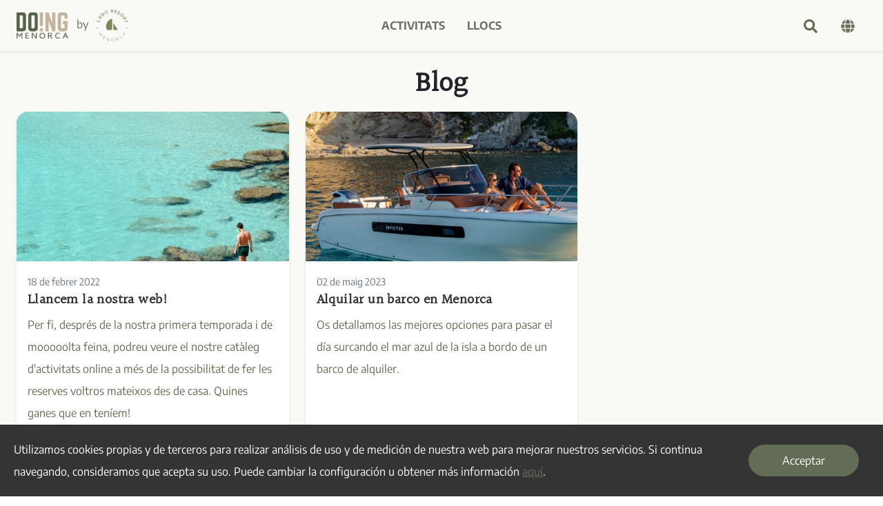

--- FILE ---
content_type: text/html; charset=utf-8
request_url: https://www.doingmenorca.com/ca/blog
body_size: 13001
content:
<!doctype html>
<html data-n-head-ssr lang="ca-ES" data-n-head="%7B%22lang%22:%7B%22ssr%22:%22ca-ES%22%7D%7D">
  <head >
    <title>Blog - Doing Menorca</title><meta data-n-head="ssr" charset="utf-8"><meta data-n-head="ssr" name="viewport" content="width=device-width, initial-scale=1"><meta data-n-head="ssr" name="mobile-web-app-capable" content="yes"><meta data-n-head="ssr" name="theme-color" content="#343434"><meta data-n-head="ssr" name="format-detection" content="telephone=no"><meta data-n-head="ssr" data-hid="description" name="description" content="Entera&#x27;t de totes les nostres activitats i esdeveniments des d&#x27;aquí."><meta data-n-head="ssr" data-hid="i18n-og" property="og:locale" content="ca_ES"><meta data-n-head="ssr" data-hid="i18n-og-alt-es-ES" property="og:locale:alternate" content="es_ES"><meta data-n-head="ssr" data-hid="i18n-og-alt-en-GB" property="og:locale:alternate" content="en_GB"><meta data-n-head="ssr" data-hid="i18n-og-alt-fr-FR" property="og:locale:alternate" content="fr_FR"><link data-n-head="ssr" rel="icon" type="image/x-icon" href="/favicon.ico"><link data-n-head="ssr" rel="apple-touch-icon" href="/apple-touch-icon.png"><link data-n-head="ssr" rel="apple-touch-icon" sizes="57x57" href="/apple-touch-icon-57x57.png"><link data-n-head="ssr" rel="apple-touch-icon" sizes="72x72" href="/apple-touch-icon-72x72.png"><link data-n-head="ssr" rel="apple-touch-icon" sizes="76x76" href="/apple-touch-icon-76x76.png"><link data-n-head="ssr" rel="apple-touch-icon" sizes="114x114" href="/apple-touch-icon-114x114.png"><link data-n-head="ssr" rel="apple-touch-icon" sizes="120x120" href="/apple-touch-icon-120x120.png"><link data-n-head="ssr" rel="apple-touch-icon" sizes="144x144" href="/apple-touch-icon-144x144.png"><link data-n-head="ssr" rel="apple-touch-icon" sizes="152x152" href="/apple-touch-icon-152x152.png"><link data-n-head="ssr" rel="apple-touch-icon" sizes="180x180" href="/apple-touch-icon-180x180.png"><link data-n-head="ssr" data-hid="i18n-alt-es" rel="alternate" href="/blog" hreflang="es"><link data-n-head="ssr" data-hid="i18n-alt-es-ES" rel="alternate" href="/blog" hreflang="es-ES"><link data-n-head="ssr" data-hid="i18n-alt-ca" rel="alternate" href="/ca/blog" hreflang="ca"><link data-n-head="ssr" data-hid="i18n-alt-ca-ES" rel="alternate" href="/ca/blog" hreflang="ca-ES"><link data-n-head="ssr" data-hid="i18n-alt-en" rel="alternate" href="/en/blog" hreflang="en"><link data-n-head="ssr" data-hid="i18n-alt-en-GB" rel="alternate" href="/en/blog" hreflang="en-GB"><link data-n-head="ssr" data-hid="i18n-alt-fr" rel="alternate" href="/fr/posts" hreflang="fr"><link data-n-head="ssr" data-hid="i18n-alt-fr-FR" rel="alternate" href="/fr/posts" hreflang="fr-FR"><link data-n-head="ssr" data-hid="i18n-xd" rel="alternate" href="/blog" hreflang="x-default"><link data-n-head="ssr" data-hid="i18n-can" rel="canonical" href="/ca/blog"><script data-n-head="ssr" src="https://cdn.ckeditor.com/4.6.1/full/ckeditor.js"></script><script data-n-head="ssr" src="https://www.googletagmanager.com/gtag/js?id=G-KC7L158ZFK" async></script><script data-n-head="ssr" data-hid="gtm-script">if(!window._gtm_init){window._gtm_init=1;(function(w,n,d,m,e,p){w[d]=(w[d]==1||n[d]=='yes'||n[d]==1||n[m]==1||(w[e]&&w[e][p]&&w[e][p]()))?1:0})(window,navigator,'doNotTrack','msDoNotTrack','external','msTrackingProtectionEnabled');(function(w,d,s,l,x,y){w[x]={};w._gtm_inject=function(i){if(w.doNotTrack||w[x][i])return;w[x][i]=1;w[l]=w[l]||[];w[l].push({'gtm.start':new Date().getTime(),event:'gtm.js'});var f=d.getElementsByTagName(s)[0],j=d.createElement(s);j.async=true;j.src='https://www.googletagmanager.com/gtm.js?id='+i;f.parentNode.insertBefore(j,f);};w[y]('GTM-NMHH89J')})(window,document,'script','dataLayer','_gtm_ids','_gtm_inject')}</script><link rel="preload" href="/_nuxt/40b14b4.js" as="script"><link rel="preload" href="/_nuxt/f29998d.js" as="script"><link rel="preload" href="/_nuxt/b22d46a.js" as="script"><link rel="preload" href="/_nuxt/css/034a13b.css" as="style"><link rel="preload" href="/_nuxt/2cbd736.js" as="script"><link rel="preload" href="/_nuxt/css/162a73e.css" as="style"><link rel="preload" href="/_nuxt/a6ffcb5.js" as="script"><link rel="stylesheet" href="/_nuxt/css/034a13b.css"><link rel="stylesheet" href="/_nuxt/css/162a73e.css">
  </head>
  <body >
    <noscript data-n-head="ssr" data-hid="gtm-noscript" data-pbody="true"><iframe src="https://www.googletagmanager.com/ns.html?id=GTM-NMHH89J&" height="0" width="0" style="display:none;visibility:hidden" title="gtm"></iframe></noscript><div data-server-rendered="true" id="__nuxt"><!----><div id="__layout"><div class="bg-light"><div data-v-0fa3a1be><nav class="navbar navbar-expand-lg navbar-light bg-light w-100 shadow-sm" data-v-0fa3a1be><div class="container" data-v-0fa3a1be><div class="d-flex align-items-center justify-content-between w-100" data-v-0fa3a1be><a href="/ca" class="logo-link text-decoration-none nuxt-link-active" data-v-0fa3a1be><img src="/logo-no-margin-transparent.png" alt="doing-logo" height="54" class="py-2" data-v-0fa3a1be> <span class="px-2" data-v-0fa3a1be>by</span> <img src="/logo.png" alt="doing-logo" height="54" class="py-1" data-v-0fa3a1be></a> <ul class="navbar-nav d-none d-md-none d-lg-flex absolute-center justify-content-center" data-v-0fa3a1be><li class="nav-item" data-v-0fa3a1be><a href="/ca/activitats" class="nav-link text-uppercase fw-bold mx-2" data-v-0fa3a1be>Activitats</a></li><li class="nav-item" data-v-0fa3a1be><a href="/ca/llocs" class="nav-link text-uppercase fw-bold mx-2" data-v-0fa3a1be>Llocs</a></li></ul> <!----> <ul class="nav justify-content-center" data-v-0fa3a1be><li class="nav-item" data-v-0fa3a1be><button type="button" class="nav-link btn-link btn btn-lg" data-v-0fa3a1be><svg aria-hidden="true" focusable="false" data-prefix="fa" data-icon="search" role="img" xmlns="http://www.w3.org/2000/svg" viewBox="0 0 512 512" class="svg-inline--fa fa-search fa-w-16 text-primary" data-v-0fa3a1be data-v-0fa3a1be><path fill="currentColor" d="M505 442.7L405.3 343c-4.5-4.5-10.6-7-17-7H372c27.6-35.3 44-79.7 44-128C416 93.1 322.9 0 208 0S0 93.1 0 208s93.1 208 208 208c48.3 0 92.7-16.4 128-44v16.3c0 6.4 2.5 12.5 7 17l99.7 99.7c9.4 9.4 24.6 9.4 33.9 0l28.3-28.3c9.4-9.4 9.4-24.6.1-34zM208 336c-70.7 0-128-57.2-128-128 0-70.7 57.2-128 128-128 70.7 0 128 57.2 128 128 0 70.7-57.2 128-128 128z" data-v-0fa3a1be data-v-0fa3a1be></path></svg></button></li> <li class="nav-item" data-v-0fa3a1be><div class="dropdown" data-v-ed8a9e7c data-v-0fa3a1be><button type="button" id="LangSwitcherDropdown" data-bs-toggle="dropdown" aria-expanded="false" class="btn-link btn btn-lg" data-v-ed8a9e7c><svg aria-hidden="true" focusable="false" data-prefix="fa" data-icon="globe" role="img" xmlns="http://www.w3.org/2000/svg" viewBox="0 0 496 512" class="text-primary svg-inline--fa fa-globe fa-w-16" data-v-ed8a9e7c data-v-ed8a9e7c><path fill="currentColor" d="M336.5 160C322 70.7 287.8 8 248 8s-74 62.7-88.5 152h177zM152 256c0 22.2 1.2 43.5 3.3 64h185.3c2.1-20.5 3.3-41.8 3.3-64s-1.2-43.5-3.3-64H155.3c-2.1 20.5-3.3 41.8-3.3 64zm324.7-96c-28.6-67.9-86.5-120.4-158-141.6 24.4 33.8 41.2 84.7 50 141.6h108zM177.2 18.4C105.8 39.6 47.8 92.1 19.3 160h108c8.7-56.9 25.5-107.8 49.9-141.6zM487.4 192H372.7c2.1 21 3.3 42.5 3.3 64s-1.2 43-3.3 64h114.6c5.5-20.5 8.6-41.8 8.6-64s-3.1-43.5-8.5-64zM120 256c0-21.5 1.2-43 3.3-64H8.6C3.2 212.5 0 233.8 0 256s3.2 43.5 8.6 64h114.6c-2-21-3.2-42.5-3.2-64zm39.5 96c14.5 89.3 48.7 152 88.5 152s74-62.7 88.5-152h-177zm159.3 141.6c71.4-21.2 129.4-73.7 158-141.6h-108c-8.8 56.9-25.6 107.8-50 141.6zM19.3 352c28.6 67.9 86.5 120.4 158 141.6-24.4-33.8-41.2-84.7-50-141.6h-108z" data-v-ed8a9e7c data-v-ed8a9e7c></path></svg></button> <ul aria-labelledby="LangSwitcherDropdown" class="dropdown-menu rounded-3 border-0 shadow-lg p-0 overflow-hidden" data-v-ed8a9e7c><li data-v-ed8a9e7c><a href="/blog" class="dropdown-item" data-v-ed8a9e7c><img src="/images/flags/es.png" alt="locale-flag-es" class="me-2" data-v-ed8a9e7c> Español
            </a></li><li data-v-ed8a9e7c><a href="/en/blog" class="dropdown-item" data-v-ed8a9e7c><img src="/images/flags/en.png" alt="locale-flag-en" class="me-2" data-v-ed8a9e7c> English
            </a></li><li data-v-ed8a9e7c><a href="/fr/posts" class="dropdown-item" data-v-ed8a9e7c><img src="/images/flags/fr.png" alt="locale-flag-fr" class="me-2" data-v-ed8a9e7c> Français
            </a></li></ul></div></li> <li class="nav-item d-lg-none" data-v-0fa3a1be><button type="button" class="nav-link btn-link btn btn-lg" data-v-0fa3a1be><svg aria-hidden="true" focusable="false" data-prefix="fa" data-icon="bars" role="img" xmlns="http://www.w3.org/2000/svg" viewBox="0 0 448 512" class="text-primary svg-inline--fa fa-bars fa-w-14" data-v-0fa3a1be data-v-0fa3a1be><path fill="currentColor" d="M16 132h416c8.837 0 16-7.163 16-16V76c0-8.837-7.163-16-16-16H16C7.163 60 0 67.163 0 76v40c0 8.837 7.163 16 16 16zm0 160h416c8.837 0 16-7.163 16-16v-40c0-8.837-7.163-16-16-16H16c-8.837 0-16 7.163-16 16v40c0 8.837 7.163 16 16 16zm0 160h416c8.837 0 16-7.163 16-16v-40c0-8.837-7.163-16-16-16H16c-8.837 0-16 7.163-16 16v40c0 8.837 7.163 16 16 16z" data-v-0fa3a1be data-v-0fa3a1be></path></svg></button></li></ul></div></div></nav> <div class="sidenav bg-white shadow-sm" style="width:0;" data-v-a077c5fa data-v-0fa3a1be><div data-v-a077c5fa><ul class="nav justify-content-end m-3" data-v-a077c5fa><li class="nav-item" data-v-a077c5fa><button type="button" class="nav-link btn-link btn btn-lg" data-v-a077c5fa><svg aria-hidden="true" focusable="false" data-prefix="fa" data-icon="times" role="img" xmlns="http://www.w3.org/2000/svg" viewBox="0 0 352 512" class="svg-inline--fa fa-times fa-w-11" data-v-a077c5fa data-v-a077c5fa><path fill="currentColor" d="M242.72 256l100.07-100.07c12.28-12.28 12.28-32.19 0-44.48l-22.24-22.24c-12.28-12.28-32.19-12.28-44.48 0L176 189.28 75.93 89.21c-12.28-12.28-32.19-12.28-44.48 0L9.21 111.45c-12.28 12.28-12.28 32.19 0 44.48L109.28 256 9.21 356.07c-12.28 12.28-12.28 32.19 0 44.48l22.24 22.24c12.28 12.28 32.2 12.28 44.48 0L176 322.72l100.07 100.07c12.28 12.28 32.2 12.28 44.48 0l22.24-22.24c12.28-12.28 12.28-32.19 0-44.48L242.72 256z" data-v-a077c5fa data-v-a077c5fa></path></svg></button></li></ul> <ul class="nav flex-column" data-v-a077c5fa><li class="nav-item" data-v-a077c5fa><a href="/ca/activitats" class="nav-link mx-2" data-v-a077c5fa>Activitats</a></li><li class="nav-item" data-v-a077c5fa><a href="/ca/llocs" class="nav-link mx-2" data-v-a077c5fa>Llocs</a></li></ul></div></div></div> <div tag="main" class="page-content"><div class="container my-4"><div class="row my-2"><div class="col"><h2 class="text-center h1 fw-bold">Blog</h2></div></div> <div vocab="https://schema.org/" typeof="Article" class="row row-cols-1 row-cols-md-2 row-cols-lg-3 g-4" data-v-0d228152><div class="col" data-v-0d228152><a href="/ca/blog/1/llancem-la-nostra-web" property="url" class="card overflow-hidden shadow-sm border-0 rounded-3 h-100" data-v-0d228152><div class="wide-image-container" data-v-0d228152><img property="image" src="https://api.doingmenorca.com/storage/images/176/image-176_small.jpeg" alt="post-image-1" class="image-fit" data-v-0d228152></div> <article class="card-body" data-v-0d228152><small property="datePublished" class="text-secondary" data-v-0d228152>18 de febrer 2022</small> <h5 property="name" class="fw-bold text-dark" data-v-0d228152>Llancem la nostra web!</h5> <p property="description" data-v-0d228152>Per fi, després de la nostra primera temporada i de mooooolta feina, podreu veure el nostre catàleg d'activitats online a més de la possibilitat de fer les reserves voltros mateixos des de casa. Quines ganes que en teníem!</p></article></a></div><div class="col" data-v-0d228152><a href="/ca/blog/2/alquilar-un-barco-en-menorca" property="url" class="card overflow-hidden shadow-sm border-0 rounded-3 h-100" data-v-0d228152><div class="wide-image-container" data-v-0d228152><img property="image" src="https://api.doingmenorca.com/storage/images/756/image-756_small.jpeg" alt="post-image-2" class="image-fit" data-v-0d228152></div> <article class="card-body" data-v-0d228152><small property="datePublished" class="text-secondary" data-v-0d228152>02 de maig 2023</small> <h5 property="name" class="fw-bold text-dark" data-v-0d228152>Alquilar un barco en Menorca</h5> <p property="description" data-v-0d228152>Os detallamos las mejores opciones para pasar el día surcando el mar azul de la isla a bordo de un barco de alquiler.</p></article></a></div></div> <div class="py-4 d-flex w-100 justify-content-center"><!----></div></div></div> <footer class="bg-light text-primary py-2" data-v-8fc5eeb6><div class="container" data-v-8fc5eeb6><div class="d-md-flex align-items-center justify-content-between w-100" data-v-8fc5eeb6><div class="text-center my-3" data-v-8fc5eeb6><img src="/logo-no-margin-transparent.png" alt="doing-logo" height="70" class="p-1 " data-v-8fc5eeb6> <span class="px-2" data-v-8fc5eeb6>by</span> <img src="/logo.png" alt="doing-logo" height="70" class="p-1 " data-v-8fc5eeb6></div> <div class="text-center my-3" data-v-8fc5eeb6><svg aria-hidden="true" focusable="false" data-prefix="fas" data-icon="phone-alt" role="img" xmlns="http://www.w3.org/2000/svg" viewBox="0 0 512 512" class="me-2 svg-inline--fa fa-phone-alt fa-w-16" data-v-8fc5eeb6 data-v-8fc5eeb6><path fill="currentColor" d="M497.39 361.8l-112-48a24 24 0 0 0-28 6.9l-49.6 60.6A370.66 370.66 0 0 1 130.6 204.11l60.6-49.6a23.94 23.94 0 0 0 6.9-28l-48-112A24.16 24.16 0 0 0 122.6.61l-104 24A24 24 0 0 0 0 48c0 256.5 207.9 464 464 464a24 24 0 0 0 23.4-18.6l24-104a24.29 24.29 0 0 0-14.01-27.6z" data-v-8fc5eeb6 data-v-8fc5eeb6></path></svg><a href="tel:+34660582376" class="font-poppins-regular" data-v-8fc5eeb6>(+34) 660 582 376</a><br data-v-8fc5eeb6> <svg aria-hidden="true" focusable="false" data-prefix="fas" data-icon="envelope" role="img" xmlns="http://www.w3.org/2000/svg" viewBox="0 0 512 512" class="me-2 svg-inline--fa fa-envelope fa-w-16" data-v-8fc5eeb6 data-v-8fc5eeb6><path fill="currentColor" d="M502.3 190.8c3.9-3.1 9.7-.2 9.7 4.7V400c0 26.5-21.5 48-48 48H48c-26.5 0-48-21.5-48-48V195.6c0-5 5.7-7.8 9.7-4.7 22.4 17.4 52.1 39.5 154.1 113.6 21.1 15.4 56.7 47.8 92.2 47.6 35.7.3 72-32.8 92.3-47.6 102-74.1 131.6-96.3 154-113.7zM256 320c23.2.4 56.6-29.2 73.4-41.4 132.7-96.3 142.8-104.7 173.4-128.7 5.8-4.5 9.2-11.5 9.2-18.9v-19c0-26.5-21.5-48-48-48H48C21.5 64 0 85.5 0 112v19c0 7.4 3.4 14.3 9.2 18.9 30.6 23.9 40.7 32.4 173.4 128.7 16.8 12.2 50.2 41.8 73.4 41.4z" data-v-8fc5eeb6 data-v-8fc5eeb6></path></svg><a href="mailto:experience@lagoresortmenorca.com " class="font-poppins-regular" data-v-8fc5eeb6>experience@lagoresortmenorca.com </a><br data-v-8fc5eeb6></div> <div class="text-center text-md-end my-3" data-v-8fc5eeb6><a href="https://www.lagoresortmenorca.com/static/pdf/legal_es.pdf" target="_blank" class="font-poppins-regular mt-2" data-v-8fc5eeb6>Aviso Legal</a><br data-v-8fc5eeb6> <a href="https://www.lagoresortmenorca.com/static/pdf/privacidad_es.pdf" target="_blank" class="font-poppins-regular mt-2" data-v-8fc5eeb6>Política de privacidad</a><br data-v-8fc5eeb6> <a href="https://www.lagoresortmenorca.com/static/pdf/cookies_es.pdf" target="_blank" class="font-poppins-regular mt-2" data-v-8fc5eeb6>Cookies</a><br data-v-8fc5eeb6></div></div></div></footer> <!----></div></div></div><script>window.__NUXT__=(function(a,b,c,d,e,f,g,h,i,j,k,l,m,n,o,p,q,r,s,t,u,v,w,x,y,z,A,B,C,D,E,F){return {layout:"default",data:[{postPage:{data:[{id:c,title:"Llancem la nostra web!",slug:"llancem-la-nostra-web",subtitle:"Per fi, després de la nostra primera temporada i de mooooolta feina, podreu veure el nostre catàleg d'activitats online a més de la possibilitat de fer les reserves voltros mateixos des de casa. Quines ganes que en teníem!",created_at:d,image:{id:h,name:a,slug:a,description:a,files:[{id:n,url:"\u002Fstorage\u002Fimages\u002F176\u002Fimage-176.jpeg",folder_url:k,file_name:"image-176",file_extension:e,created_at:d,updated_at:d,pivot:{image_id:h,file_id:n},absolute_url:"https:\u002F\u002Fapi.doingmenorca.com\u002Fstorage\u002Fimages\u002F176\u002Fimage-176.jpeg"},{id:o,url:"\u002Fstorage\u002Fimages\u002F176\u002Fimage-176_medium.jpeg",folder_url:k,file_name:"image-176_medium",file_extension:e,created_at:d,updated_at:d,pivot:{image_id:h,file_id:o},absolute_url:"https:\u002F\u002Fapi.doingmenorca.com\u002Fstorage\u002Fimages\u002F176\u002Fimage-176_medium.jpeg"},{id:p,url:"\u002Fstorage\u002Fimages\u002F176\u002Fimage-176_small.jpeg",folder_url:k,file_name:"image-176_small",file_extension:e,created_at:d,updated_at:d,pivot:{image_id:h,file_id:p},absolute_url:"https:\u002F\u002Fapi.doingmenorca.com\u002Fstorage\u002Fimages\u002F176\u002Fimage-176_small.jpeg"}]},content:[]},{id:g,title:"Alquilar un barco en Menorca",slug:"alquilar-un-barco-en-menorca",subtitle:"Os detallamos las mejores opciones para pasar el día surcando el mar azul de la isla a bordo de un barco de alquiler.",created_at:"2023-05-02T18:42:18.000000Z",image:{id:i,name:a,slug:a,description:a,files:[{id:q,url:"\u002Fstorage\u002Fimages\u002F756\u002Fimage-756.jpeg",folder_url:l,file_name:"image-756",file_extension:e,created_at:f,updated_at:f,pivot:{image_id:i,file_id:q},absolute_url:"https:\u002F\u002Fapi.doingmenorca.com\u002Fstorage\u002Fimages\u002F756\u002Fimage-756.jpeg"},{id:r,url:"\u002Fstorage\u002Fimages\u002F756\u002Fimage-756_medium.jpeg",folder_url:l,file_name:"image-756_medium",file_extension:e,created_at:f,updated_at:f,pivot:{image_id:i,file_id:r},absolute_url:"https:\u002F\u002Fapi.doingmenorca.com\u002Fstorage\u002Fimages\u002F756\u002Fimage-756_medium.jpeg"},{id:s,url:"\u002Fstorage\u002Fimages\u002F756\u002Fimage-756_small.jpeg",folder_url:l,file_name:"image-756_small",file_extension:e,created_at:f,updated_at:f,pivot:{image_id:i,file_id:s},absolute_url:"https:\u002F\u002Fapi.doingmenorca.com\u002Fstorage\u002Fimages\u002F756\u002Fimage-756_small.jpeg"}]},content:[{id:t,type:"Html",value:"\u003Cp\u003EUbicada en el extremo septentrional de las Baleares,&nbsp;\u003Cstrong\u003EMenorca\u003C\u002Fstrong\u003E&nbsp;ofrece multitud de atractivos.&nbsp;\u003Cstrong\u003EUno de los m&aacute;s destacados es el mar que ba&ntilde;a sus costas\u003C\u002Fstrong\u003E. De este a oeste y de norte a sur, en esta isla puedes disfrutar de\u003Cstrong\u003E&nbsp;paseos en barco exclusivos\u003C\u002Fstrong\u003E&nbsp;que aqu&iacute; te desvelamos.\u003C\u002Fp\u003E\n\n\u003Cp\u003EAs&iacute; que, si eres un amante de la brisa marina, los enclaves paradis&iacute;acos y las escapadas al mar&hellip;&nbsp;\u003Cstrong\u003E&iexcl;Prep&aacute;rate para conocer las 10 mejores excursiones que puedes hacer en barco por Menorca!\u003C\u002Fstrong\u003E&nbsp;Calas inolvidables, snorkel de pelicula, aguas cristalinas y kil&oacute;metros de playas te esperan.\u003C\u002Fp\u003E\n\n\u003Cp\u003EPuedes reservar en \u003Ca href=\"http:\u002F\u002Fwww.menorcaalquilerbarco.online\"\u003En\u003C\u002Fa\u003E\u003Ca href=\"https:\u002F\u002Fwww.doingmenorca.com\u002Fcategoria\u002F7\u002Falquiler-de-barcos\"\u003Euestra web\u003C\u002Fa\u003E todo tipo de embarcaciones\u003C\u002Fp\u003E",enabled:c,created_at:"2023-05-02T18:48:28.000000Z",updated_at:"2023-05-02T18:57:21.000000Z",pivot:{post_id:g,content_id:t,position:0}},{id:u,type:"Image",value:{id:v,name:a,slug:a,description:a,files:[{id:w,url:"\u002Fstorage\u002Ffiles\u002F1683053404_barco sin titulacion.jpg",folder_url:"\u002Fstorage\u002Ffiles",file_name:"1683053404_barco sin titulacion.jpg",file_extension:"jpg",created_at:x,updated_at:x,pivot:{image_id:v,file_id:w},absolute_url:"https:\u002F\u002Fapi.doingmenorca.com\u002Fstorage\u002Ffiles\u002F1683053404_barco sin titulacion.jpg"}]},enabled:c,created_at:y,updated_at:y,pivot:{post_id:g,content_id:u,position:c}}]}],links:{first:m,last:m,prev:b,next:b},meta:{current_page:c,from:c,last_page:c,links:[{url:b,label:"&laquo; Anterior",active:z},{url:m,label:"1",active:A},{url:b,label:"Siguiente &raquo;",active:z}],path:"https:\u002F\u002Fapi.doingmenorca.com\u002Fapi\u002Fclient\u002Fposts\u002Fpaginate",per_page:"9",to:g,total:g}},errors:[]}],fetch:{},error:b,state:{"activity-navigation":{currentFilters:b},auth:{user:b,token:b},lang:{locale:void 0,locales:{es:"ES",en:"EN"},editionLocale:"es"},server:{stats:{postMaxSize:8000000,uploadMaxFileSize:2000000,maxFileUploads:20}},i18n:{routeParams:{}}},serverRendered:A,routePath:"\u002Fca\u002Fblog",config:{_app:{basePath:"\u002F",assetsPath:"\u002F_nuxt\u002F",cdnURL:b}},__i18n:{langs:{ca:{common:{forms:{name:"Nom",email:B,prefix:"Prefixe",phone:"Telèfon",password:"Contrasenya",repeat_password:"Repeteix contrasenya",remember_me:"Recordar-me",comments:"Comentari",comments_placeholder:"Deixa el teu comentari aquí",iaccept:"He llegit i accepto la",submit:"Enviar"},activities:C,cities:j,categories:D,posts:"Notícies",accept:"Acceptar",search:"Cercar",in:"a",and:"i",please_wait:"Per favor, esperi...",from:"Des de",here:"aquí",download:"Descarregar",pyt:"Cercador d'activitats per dies"},index:{head_title:"Catàleg d'activitats a Menorca",head_description:E,title:"Doing Menorca",description:E,categories_title:"Troba tot tipus d'activitats",latest_activities:"Activitats recents",featured_activities:"Activitats destacades",popular_activities:"Activitats populars",all_activities:"Més activitats",latest_cities:"Llocs recents",all_cities:"Més llocs"},cities:{head_title:j,head_description:a,title:j,description:a,available:"Llocs disponibles"},city:{title:"Activitats a"},activities:{title:C,available:"Activitats disponibles",filter_action:"Filtrar activitats",filters:{category:D,feature:F,city:j}},activity:{description:"Descripció",features:F,address:"Ubicació",watch_full_description:"Veure descripció completa",more_info:"Més informació",related:"Tal vegada et pot interessar",prices:"Preus",free:"Gratüit!",book:"Reservar",time:{title:"Temps",hours:"Hores",hour:"hora",minutes:"minuts",minute:"minuto"},query:{title:"¿Interessat amb aquesta activitat?",description:"Replena aquest formulari per oferir-te tota la informació que desitgis i resoldre els teus dubtes.",ask:"Consulta'ns",submitting:"Enviant consulta",submit_success:"Consulta enviada amb èxit.",submit_fail:"Error al enviar la consulta.",whatsapp_message:"Hola! Acabo de visitar la vostra web i estic interessat amb la següent activitat:"}},pyt:{title:"Planifica el teu viatge",description:"Assegureu-vos d'arribar a Menorca amb tot planificat.",description_short:"Aquí trobarás informació de utilitat per completar el teu viatge a Menorca"},posts:{title:"Blog",description:"Entera't de totes les nostres activitats i esdeveniments des d'aquí."},about:{title:"Sobre nosaltres"},contact:{title:"Contacte",form:{subject:"Assumpte",message:"Missatge",submitting:"Enviant formulari de contacte",submit_success:"Formulari de contacte enviat amb èxit.",submit_fail:"Error al enviar el formulari de contacte."}},search:{label:"Què t'agradaria fer?",get_all:"Veure tots els resultats de",results:"Resultats de la cerca",no_results:"No s'han trobat resultats."},booking:{success:{title:"Reserva completada amb èxit!",description:"Gràcies per la teva reserva a Doing by Lago Resort Menorca. En breu rebràs un correu amb tots els detalls de la teva reserva."}},legal:{advice:{title:"Aviso Legal",intro:{title:"Identificación",description:"En cumplimiento con el deber de información recogido en artículo 10 de la Ley 34\u002F2002, de 11 de julio, de Servicios de la Sociedad de la Información y del Comercio Electrónico, DOING MENORCA, le informa que los datos aquí consignados corresponden a la entidad titular del sitio web www.doingmenorca.com"},business_data:[{name:"Denominación",value:"DOING MENORCA"},{name:"Domicilio",value:"MAJOR DES BORN, 9 - 07760 - CIUTADELLA DE MENORCA - I. BALEARS"},{name:"Teléfono",value:"871554396"},{name:B,value:"info@doingmenorca.com"},{name:"CIF",value:"E05291638"}],sections:[{title:"Propiedad intelectual e industrial",texts:["Todos los derechos de Propiedad Industrial e Intelectual de la totalidad de elementos contenidos en este sitio web, incluidas las marcas comerciales, formatos, diseños gráficos, textos, imágenes y documentos, pertenecen a DOING MENORCA y se encuentran protegidos por las leyes españolas e internacionales sobre propiedad Intelectual e Industrial. Queda expresamente prohibida la reproducción total o parcial de este sitio Web y de cualquiera de sus contenidos sin el permiso expreso y por escrito de DOING MENORCA.","El acceso al sitio web no implica ningún tipo de renuncia, transmisión, licencia o cesión de dichos derechos por parte de DOING MENORCA, salvo que se establezca expresamente lo contrario."]},{title:"Condiciones de uso",texts:["El acceso a este sitio Web implica la aceptación de estas condiciones de uso sin reservas que regulan el acceso y la utilización del mismo con el fin de poner a disposición de los usuarios información sobre nuestros productos.","Se prohíbe expresamente la utilización de los contenidos de este sitio Web para su utilización con fines comerciales o para su distribución, transformación o comunicación.","DOING MENORCA, no responderá de ninguna consecuencia, daño o perjuicio que pudieran derivarse de dicha utilización o uso de la información.","Tanto el acceso a esta Web como el uso que pueda hacerse de la información contenida en la misma es de la exclusiva responsabilidad de quien lo realiza.","El usuario se obliga a no utilizar la información que se publica en esta Web con fines o efectos ilícitos o lesivos, a no dañar o inutilizar la información y a no realizar cualquier otra acción que puedan ser contraria al contenido de este Aviso Legal.","DOING MENORCA no puede asegurar la inexistencia de interrupciones o errores en el acceso a este sitio Web, aunque pondrá sus mayores esfuerzos para evitarlos."]},{title:"Enlaces a otras webs",texts:["Los enlaces (links) que puede encontrar en esta Web son un servicio a los usuarios. Estas páginas no son operadas ni controladas por DOING MENORCA, por ello, no se hace responsable de los contenidos de esos sitios Web ni están cubiertas por el presente Aviso Legal. Si accede a estas páginas Webs deberá tener en cuenta que sus políticas de privacidad pueden ser diferentes a la nuestra."]},{title:"Legislación aplicable y competencia jurisdiccional",texts:["El presente Aviso Legal se rige por la normativa española vigente que le es de aplicación.","Para la resolución de las controversias que pudieran derivarse como consecuencia de lo dispuesto en las presentes disposiciones y sobre su interpretación, aplicación y cumplimiento, el usuario, en virtud de la aceptación de las condiciones recogidas en este Aviso legal, renuncia expresamente a cualquier otro fuero que pudiera corresponderle.","En cualquier caso, dentro de la jurisdicción española, si la legislación permitiese someterse a un fuero en concreto, el usuario renuncia expresamente al fuero que pudiera corresponderle y se somete voluntariamente a la jurisdicción de los Juzgados y Tribunales de CIUTADELLA DE MENORCA."]}]},privacy:{title:"Política de privacidad",description:"En cumplimiento del REGLAMENTO (UE) 2016\u002F679 DEL PARLAMENTO EUROPEO Y DEL CONSEJO de 27 de Abril de 2016, relativo a la protección de las personas físicas en lo que respecta al tratamiento de datos personales y a la libre circulación de estos datos y a Ley Orgánica 3\u002F2018, de 5 de diciembre, de Protección de Datos Personales y garantía de los derechos digitales, se le informa que los datos personales proporcionados por usted a través del sitio web doingmenorca.com (en adelante el sitio web), serán tratados en los siguientes términos:",treatment:{title:"Responsable del tratamiento",description:"Los datos personales recabados a través de este sitio web serán tratados por DOING MENORCA, con domicilio para el ejercicio de derechos en MAJOR DES BORN, 9 - 07760 CIUTADELLA DE MENORCA (Illes Balears). E-mail: info@doingmenorca.com",targets_title:"Finalidades del tratamiento",targets:["Informarle acerca de nuestros productos y servicios, cuando así lo solicite a través de los formularios del sitio web o por correo electrónico.","Dar contestación y gestionar sus consultas, comentarios y sugerencias, en su caso.","Gestionar su participación en presentes y futuros procesos de selección, cuando nos haga llegar sus datos (incluido su currículo) con dicha finalidad.","Gestionar su pedido, en caso de que realice algún pedido a través del sitio web.","Con la finalidad de obtener información del uso del sitio web, se analizan el número de páginas visitadas, el número de visitas, así como la actividad de los visitantes y su frecuencia de utilización. A estos efectos, el RESPONSABLE utiliza información estadística elaborada por el Proveedor de Servicios de Internet que no permite identificar al interesado en ningún momento."]},sections:[{title:"Legitimación",texts:["Consentimiento. Los datos personales obtenidos a través de los formularios del sitio web serán tratados únicamente en base al consentimiento otorgado por el interesado, a través de la aceptación de la casilla dispuesta para tal fin. Este consentimiento puede ser retirado en cualquier momento.","Interés legítimo del responsable. La información estadística obtenida del sitio web será tratada en base al interés legítimo del responsable. Esta información no permite identificar al usuario.","Ejecución de un contrato. El tratamiento realizado para la gestión de los pedidos solicitados a través de la tienda online está basado en la ejecución de un contrato en el que el interesado es parte o para la aplicación a petición de este de medidas precontractuales."]},{title:"Destinatarios",texts:["Los datos personales obtenidos a través del sitio web podrán ser comunicados a la entidad financiera correspondiente cuando sea necesario para gestionar el pago de los pedidos realizados, así como a la empresa de mensajería, cuando sea preciso."]},{title:"Conservación",texts:["Los datos personales facilitados por el usuario para recibir comunicaciones comerciales, serán conservados mientras el interesado no solicite su supresión o retire su consentimiento.","Cuando el usuario envíe sus datos personales para participar en procesos de selección del RESPONSABLE, los datos serán tratados para participar en presentes procesos de selección, y si no fuera seleccionado, se conservarán sus datos personales durante un periodo de dos años con el fin de poder contar con su participación en futuros procesos.","Cuando el usuario envíe sus datos para contactar con el RESPONSABLE, realizar consultas o sugerencias, los datos se conservarán mientras sea necesario para tal fin y puedan derivarse responsabilidades del tratamiento.","Datos de tráfico, estadísticos y visitas web: los datos serán conservados durante el plazo de tres años."]},{title:"Derechos",texts:["Puede ejercer sus derechos de acceso, rectificación, supresión y portabilidad de sus datos, de limitación y oposición a su tratamiento, mediante escrito acompañado de documento oficial que le identifique dirigido a DOING MENORCA - MAJOR DES BORN, 9 - 07760 CIUTADELLA DE MENORCA (Illes Balears). E-mail: info@doingmenorca.com. En caso de disconformidad con el tratamiento, también tiene derecho a presentar una reclamación ante la Agencia Española de Protección de Datos (www.aepd.es)."]},{title:"Política de protección de menores",texts:["Quien facilita los datos a través de los formularios de esta Web y acepta su tratamiento declara formalmente ser mayor de 18 años.","Queda prohibido el acceso y uso del portal a los menores de 18 años de edad.","El RESPONSABLE recuerda a las personas mayores de edad que tengan a su cargo menores, que será de su exclusiva responsabilidad si algún menor incorpora sus datos para solicitar algún producto.","También les informa que existen programas informáticos para acotar la navegación mediante el filtro o bloqueo a determinados contenidos."]},{title:"Tratamiento derivado del uso de las redes sociales",texts:["Al seguir nuestro perfil en las redes sociales consiente expresamente el tratamiento de sus datos personales conforme a la política de privacidad de la correspondiente red social. Igualmente, consiente expresamente el acceso del RESPONSABLE al tratamiento de sus datos contenidos en su perfil y que las noticias publicadas sobre cualquier producto del RESPONSABLE aparezcan en su muro. Su petición para conectar, implica necesariamente su consentimiento para los tratamientos señalados, siendo esta la base legal del tratamiento. Los datos se conservarán mientras el interesado no solicite su oposición o retire su consentimiento, pudiendo retirar este en cualquier momento.","La publicación de comentarios y contenidos en las redes sociales se convertirán en información pública, por lo que los usuarios deberán tener especial cautela cuando decidan compartir su información personal. El RESPONSABLE no se hace responsable por la información que los usuarios incorporen en la página. No obstante, las personas cuyos datos personales se encuentren publicados o estén incluidos en comentarios, podrán solicitar al RESPONSABLE la cancelación de los mismos."]}]},cookies:{banner:{text:"Utilizamos cookies propias y de terceros para realizar análisis de uso y de medición de nuestra web para mejorar nuestros servicios. Si continua navegando, consideramos que acepta su uso. Puede cambiar la configuración u obtener más información"},title:"Cookies",description:" En DOING MENORCA utilizamos cookies con el objetivo de prestar un mejor servicio y proporcionarte una mejor experiencia en tu navegación. Queremos informarte de manera clara y precisa sobre las cookies que utilizamos, detallando a continuación, que es una cookie, para que sirve, que tipos de cookies utilizamos, cuales son su finalidad y como puedes configurarlas o deshabilitarlas si así lo deseas.",definition:{question:"¿Qué es una cookie y para qué sirve?",answer:"Una «Cookie» es un pequeño archivo que se almacena en el ordenador del usuario, tablet, smartphone o cualquier otro dispositivo con información sobre la navegación. El conjunto de «cookies» de todos nuestros usuarios nos ayuda a mejorar la calidad de nuestra web, permitiéndonos controlar qué páginas son útiles, cuáles no y cuáles son susceptibles de mejora. Las cookies son esenciales para el funcionamiento de internet, aportando innumerables ventajas en la prestación de servicios interactivos, facilitándote la navegación y usabilidad de nuestra web. En ningún caso las cookies podrían dañar tu equipo. Por contra, el que estén activas nos ayuda a identificar y resolver los errores."},categories_title:"¿Qué tipos de cookies utilizamos?",categories:[{name:"Según la entidad que la gestiona: ",types:[{name:"Cookies propias",description:"Son aquellas que se envían a tu equipo desde nuestros propios equipos o dominios y desde el que prestamos el servicio que nos solicitas."},{name:"Cookies de terceros",description:" Son aquellas que se envían a tu equipo desde un equipo o dominio que no es gestionado por nosotros, sino por otra entidad colaboradora. Como por ejemplo, las usadas por redes sociales, o por contenido externo como Google Maps"}]},{name:"Según el plazo de tiempo que permanecen activadas:",types:[{name:"Cookies de sesión",description:"Son cookies temporales que permanecen en el archivo de cookies de tu navegador hasta que abandonas la página web, por lo que ninguna queda registrada en el disco duro de tu ordenador. La información obtenida por medio de estas cookies, sirven para analizar pautas de tráfico en la web. A la larga, esto nos permite proporcionar una mejor experiencia para mejorar el contenido y facilitar su uso."},{name:"Cookies persistentes",description:"son almacenadas en el disco duro y nuestra web las lee cada vez que realizas una nueva visita. Una web permanente posee una fecha de expiración determinada. La cookie dejará de funcionar después de esa fecha. Estas cookies las utilizamos, generalmente, para facilitar los servicios de compra y registro."}]},{name:"Según su finalidad:",types:[{name:"Cookies técnicas",description:"Son aquellas necesarias para la navegación y el buen funcionamiento de nuestra página web. Permiten por ejemplo, controlar el tráfico y la comunicación de datos, acceder a partes de acceso restringido, realizar el proceso de compra de un pedido, utilizar elementos de seguridad, almacenar contenidos para poder difundir vídeos o compartir contenidos a través de redes sociales. "},{name:"Cookies de personalización",description:"Son aquéllas que te permiten acceder al servicio con unas características predefinidas en función de una serie de criterios, como por ejemplo el idioma, el tipo de navegador a través del cual se accede al servicio, la configuración regional desde donde se accede al servicio, etc."},{name:"Cookies de análisis",description:"Son aquéllas que nos permiten cuantificar el número de usuarios y así realizar la medición y análisis estadístico de la utilización que hacen los usuarios de los servicios prestados.Para ello se analiza su navegación en nuestra página web con el fin de mejorar la oferta de productos y servicios que ofrecemos. "},{name:"Cookies publicitarias",description:"Son aquéllas que permiten la gestión, de la forma más eficaz posible, de los espacios publicitarios que se pudieran incluir en nuestra página web. "},{name:"Cookies de publicidad comportamental",description:"Estas cookies almacenan información del comportamiento de los usuarios obtenida a través de la observación continuada. Gracias a ellas, podemos conocer los hábitos de navegación en internet y mostrarte publicidad relacionada con tu perfil de navegación."}]}],target:{title:"Finalidad de cada una de las cookies utilizadas:",description:" A continuación detallamos las cookies utilizadas en nuestra web y la finalidad de las mismas.",used_cookies:[{name:"i18n_redirected",origin:"España",target:"Almacena el idioma preferido por el usuario para navegar por el sitio web.",first_party:"Propia",excluded:"No excluída"}],categories:{name:"Nombre:",origin:"Origen:",target:"Finalidad:",first_party:"Proveedor:",excluded:"Excluida:"},notes:"NOTA: Esta lista se actualizará con la mayor celeridad posible a medida que cambien los servicios del sitio web ofrecidos en el mismo. Sin embargo, ocasionalmente durante esta actualización puede ser que la lista no incluya ya una cookie, aunque siempre se referirá a cookies con propósitos idénticos a los registrados en esta lista.",disable:{question:" ¿Cómo puedes configurar o deshabilitar tus cookies? ",answer:"Puedes permitir, bloquear o eliminar las cookies instaladas en su equipo mediante la configuración de las opciones de tu navegador de Internet. En caso de que no permitas la instalación de cookies en tu navegador es posible que no puedas acceder a algunos de los servicios y que tu experiencia en nuestra web pueda resultar menos satisfactoria. En los siguientes enlaces tienes a tu disposición toda la información para configurar o deshabilitar tus cookies en cada navegador: "}}}}}}}}}("",null,1,"2022-02-18T12:18:36.000000Z","jpeg","2023-05-02T18:45:29.000000Z",2,176,756,"Llocs","\u002Fstorage\u002Fimages\u002F176","\u002Fstorage\u002Fimages\u002F756","https:\u002F\u002Fapi.doingmenorca.com\u002Fapi\u002Fclient\u002Fposts\u002Fpaginate?page=1",297,298,299,915,916,917,41,42,757,919,"2023-05-02T18:50:04.000000Z","2023-05-02T18:50:09.000000Z",false,true,"Email","Activitats","Categories","Troba aquí el teu pla perfecte per a cada dia de les teves vacances a Menorca","Característiques"));</script><script src="/_nuxt/40b14b4.js" defer></script><script src="/_nuxt/a6ffcb5.js" defer></script><script src="/_nuxt/f29998d.js" defer></script><script src="/_nuxt/b22d46a.js" defer></script><script src="/_nuxt/2cbd736.js" defer></script>
  </body>
</html>


--- FILE ---
content_type: text/css; charset=UTF-8
request_url: https://www.doingmenorca.com/_nuxt/css/162a73e.css
body_size: 112
content:
.card[data-v-0d228152]{transition:all .5s;text-decoration:none}.card[data-v-0d228152]:hover{transform:translateY(-10px);box-shadow:0 .5rem 1rem rgb(0 0 0/15%)!important}.text-secondary[data-v-0d228152]{display:-webkit-box;-webkit-line-clamp:3;-webkit-box-orient:vertical;overflow:hidden}

--- FILE ---
content_type: text/css; charset=UTF-8
request_url: https://www.doingmenorca.com/_nuxt/css/f79b3b4.css
body_size: 409
content:
.absolute-center[data-v-8deb613e]{z-index:1}.index-subtitle[data-v-8deb613e]{letter-spacing:5px}.carousel-inner{filter:brightness(.8)}.slide{background-position:50%;background-size:cover;background-repeat:repeat}.slide-image{visibility:hidden;height:100vh}.global-caption{z-index:2}.card[data-v-8475ca3e]{transition:all .5s;text-decoration:none}.card[data-v-8475ca3e]:hover{transform:translateY(-10px);box-shadow:0 .5rem 1rem rgb(0 0 0/15%)!important}.text-secondary[data-v-8475ca3e]{display:-webkit-box;-webkit-line-clamp:3;-webkit-box-orient:vertical;overflow:hidden}.card[data-v-7bfaaa13]{transition:all .5s;width:244px}.card[data-v-7bfaaa13]:hover{box-shadow:0 .5rem 1rem rgba(0,0,0,.15)!important}.card-img-overlay[data-v-7bfaaa13]{background:#000;background:linear-gradient(180deg,rgba(0,0,0,.6),hsla(0,0%,100%,0));transition:background-color .5s}.card-img-overlay[data-v-7bfaaa13]:hover{background-color:rgba(99,109,86,.6);background:rgba(99,109,86,.6)}.card[data-v-73b8354a]{transition:all .5s}.card[data-v-73b8354a]:hover{transform:translateY(-10px);box-shadow:0 .5rem 1rem rgba(0,0,0,.15)!important}.card-img-overlay[data-v-73b8354a]{background:#000;background:linear-gradient(180deg,rgba(0,0,0,.6),hsla(0,0%,100%,0));transition:background-color .5s}.card-img-overlay[data-v-73b8354a]:hover{background-color:rgba(99,109,86,.6);background:rgba(99,109,86,.6)}

--- FILE ---
content_type: text/css; charset=UTF-8
request_url: https://www.doingmenorca.com/_nuxt/css/128c626.css
body_size: 309
content:
.city-thumbnail[data-v-74b40af2]{height:50vh;max-height:480px;background-size:cover;background-position:50%;background-repeat:no-repeat;position:relative}.city-thumbnail .overlay[data-v-74b40af2]{background:#000;background:linear-gradient(0deg,rgba(0,0,0,.6),hsla(0,0%,100%,0))}.filter-navigation[data-v-714de066]{position:sticky;top:0;height:100vh;overflow-y:scroll}.small-icon[data-v-3b2cbfec]{font-size:10px}.card[data-v-8475ca3e]{transition:all .5s;text-decoration:none}.card[data-v-8475ca3e]:hover{transform:translateY(-10px);box-shadow:0 .5rem 1rem rgb(0 0 0/15%)!important}.text-secondary[data-v-8475ca3e]{display:-webkit-box;-webkit-line-clamp:3;-webkit-box-orient:vertical;overflow:hidden}

--- FILE ---
content_type: text/css; charset=UTF-8
request_url: https://www.doingmenorca.com/_nuxt/css/4eab000.css
body_size: 158
content:
.location-map[data-v-2a71c8ec]{height:50vh}.card[data-v-73b8354a]{transition:all .5s}.card[data-v-73b8354a]:hover{transform:translateY(-10px);box-shadow:0 .5rem 1rem rgba(0,0,0,.15)!important}.card-img-overlay[data-v-73b8354a]{background:#000;background:linear-gradient(180deg,rgba(0,0,0,.6),hsla(0,0%,100%,0));transition:background-color .5s}.card-img-overlay[data-v-73b8354a]:hover{background-color:rgba(99,109,86,.6);background:rgba(99,109,86,.6)}

--- FILE ---
content_type: text/css; charset=UTF-8
request_url: https://www.doingmenorca.com/_nuxt/css/6a9ae41.css
body_size: 65
content:
#thumbnail-image-container{background-size:cover;background-attachment:fixed;background-position:50%}.blur-layer{-webkit-backdrop-filter:blur(12px);backdrop-filter:blur(12px)}#img-thumbnail{max-height:500px;max-width:100%}

--- FILE ---
content_type: text/css; charset=UTF-8
request_url: https://www.doingmenorca.com/_nuxt/css/1a73118.css
body_size: -12
content:
#cookies div h6[data-v-004430de],#cookies div p[data-v-004430de]{display:inline}#cookies[data-v-004430de]{display:block}

--- FILE ---
content_type: application/javascript; charset=UTF-8
request_url: https://www.doingmenorca.com/_nuxt/88c086c.js
body_size: 2864
content:
(window.webpackJsonp=window.webpackJsonp||[]).push([[88,32,37,38,44],{320:function(t,e,r){},324:function(t,e,r){"use strict";r(320)},328:function(t,e,r){"use strict";r.r(e);var n={mixins:[r(144).a],props:{activities:{type:Array,required:!1}},methods:{setImage:function(t){return t.length?t[0].files[t[0].files.length-1].absolute_url:"/logo.png"}}},o=(r(324),r(12)),component=Object(o.a)(n,(function(){var t=this,e=t.$createElement,r=t._self._c||e;return r("div",{staticClass:"row row-cols-1 row-cols-md-2 row-cols-lg-3 row-cols-xl-4 g-4"},t._l(t.activities,(function(e,n){return r("div",{key:n,staticClass:"col"},[r("NuxtLink",{staticClass:"card overflow-hidden shadow-sm border-0 h-100",attrs:{tag:"a",to:t.localePath({name:"activities-id-slug",params:{id:e.id,slug:e.slug}})}},[r("div",{staticClass:"wide-image-container"},[r("img",{staticClass:"image-fit",attrs:{property:"image",src:t.setImage(e.images),alt:"activity-image-"+e.id}})]),t._v(" "),r("article",{staticClass:"card-body"},[r("h5",{staticClass:"text-dark"},[t._v(t._s(e.name))])]),t._v(" "),r("div",{staticClass:"card-footer bg-white text-primary border-0"},[e.base_price?r("div",{staticClass:"d-flex w-100 align-items-center justify-content-end"},[r("small",{staticClass:"me-2"},[t._v(t._s(t.$t("common.from")))]),r("b",{staticClass:"h4 fw-bold m-0 font-poppins-bold"},[t._v(t._s(t.formatToPrice(e.base_price))+"€")])]):r("h5",{staticClass:"h4 m-0 text-end fw-bold font-poppins-bold"},[t._v(t._s(t.$t("activity.free")))])])])],1)})),0)}),[],!1,null,"8475ca3e",null);e.default=component.exports},334:function(t,e,r){},343:function(t,e,r){"use strict";r(334)},349:function(t,e,r){"use strict";r.r(e);var n={props:{cities:{type:Array,required:!1}},data:function(){return{hovering:!1}}},o=(r(343),r(12)),component=Object(o.a)(n,(function(){var t=this,e=t.$createElement,r=t._self._c||e;return r("div",{staticClass:"row row-cols-1 row-cols-md-2 row-cols-lg-3 row-cols-xl-4 g-4"},t._l(t.cities,(function(e,n){return r("div",{key:n,staticClass:"col"},[r("NuxtLink",{staticClass:"card h-100 bg-dark shadow-sm border-0 overflow-hidden text-white",attrs:{tag:"a",to:t.localePath({name:"cities-id-slug",params:{id:e.id,slug:e.slug}})}},[r("div",{staticClass:"rectangular-image-container"},[r("img",{staticClass:"image-fit",attrs:{property:"image",src:e.image?e.image.files[2].absolute_url:"/logo.png",alt:"city-image-"+e.id}})]),t._v(" "),r("article",{staticClass:"card-img-overlay",on:{mouseover:function(e){t.hovering=n},mouseout:function(e){t.hovering=!1}}},[r("h3",{staticClass:"card-title"},[t._v(t._s(e.name))]),t._v(" "),e.description&&t.hovering===n?r("p",[t._v(t._s(e.description))]):t._e()])])],1)})),0)}),[],!1,null,"73b8354a",null);e.default=component.exports},355:function(t,e,r){},356:function(t,e,r){},369:function(t,e,r){"use strict";r(355)},373:function(t,e,r){"use strict";r(356)},386:function(t,e,r){},399:function(t,e,r){"use strict";r.r(e);var n={props:{slides:{type:Array,required:!1,default:function(){return[{url:"/images/slider/1.jpg"},{url:"/images/slider/2.jpg"},{url:"/images/slider/3.jpg"},{url:"/images/slider/4.jpg"},{url:"/images/slider/5.jpg"},{url:"/images/slider/6.jpg"},{url:"/images/slider/7.jpg"},{url:"/images/slider/8.jpg"},{url:"/images/slider/9.jpg"},{url:"/images/slider/10.jpg"}]}}}},o=(r(369),r(12)),component=Object(o.a)(n,(function(){var t=this,e=t.$createElement,r=t._self._c||e;return r("div",{staticClass:"carousel slider slide carousel-fade",attrs:{"data-bs-ride":"carousel"}},[r("div",{staticClass:"absolute-center w-100 global-caption"},[t._t("global-caption")],2),t._v(" "),r("div",{staticClass:"carousel-inner"},t._l(t.slides,(function(t,e){return r("div",{key:"slide-"+e,staticClass:"carousel-item slide",class:{active:0==e},style:"background-image: url('"+t.url+"')"},[r("img",{staticClass:"d-block w-100 slide-image",attrs:{src:t.url,alt:"slider-image-"+e}})])})),0)])}),[],!1,null,null,null);e.default=component.exports},400:function(t,e,r){"use strict";r.r(e);var n=r(370),o=r.n(n),l=(r(371),r(372),{components:{VueSlickCarousel:o.a},props:["categories"],data:function(){return{carouselSettings:{dots:!1,arrows:!0,infinite:!0,centerMode:!1,centerPadding:"20px",slidesToShow:1,slidesToScroll:1,variableWidth:!0}}}}),c=(r(373),r(12)),component=Object(c.a)(l,(function(){var t=this,e=t.$createElement,r=t._self._c||e;return r("VueSlickCarousel",t._b({},"VueSlickCarousel",t.carouselSettings,!1),t._l(t.categories,(function(e){return r("div",{key:"category-"+e.id,staticClass:"px-2"},[r("NuxtLink",{staticClass:"card bg-dark shadow-sm border-0 overflow-hidden text-white",attrs:{tag:"a",to:t.localePath({name:"categories-id-slug",params:{id:e.id,slug:e.slug}})}},[r("div",{staticClass:"square-image-container"},[e.image?r("img",{staticClass:"image-fit",attrs:{property:"image",src:e.image?e.image.files[2].absolute_url:"",alt:"category-image-"+e.id}}):t._e()]),t._v(" "),r("div",{staticClass:"card-img-overlay"},[r("h3",{staticClass:"h5 card-title absolute-center text-center"},[t._v(t._s(e.name))])])])],1)})),0)}),[],!1,null,"7bfaaa13",null);e.default=component.exports},408:function(t,e,r){"use strict";r(386)},452:function(t,e,r){"use strict";r.r(e);r(11),r(17),r(18);var n={name:"Index",head:function(){return{title:this.$t("index.head_title"),meta:[{hid:"description",name:"description",content:this.$t("index.head_description")},{property:"og:type",content:"website"},{property:"og:url",content:"https://www.doingmenorca.com"},{property:"og:title",content:this.$t("index.head_title")},{property:"og:description",content:this.$t("index.head_description")},{property:"og:image",content:"https://www.doingmenorca.com/logo.png"},{property:"twitter:card",content:"summary_large_image"},{property:"twitter:url",content:"https://www.doingmenorca.com"},{property:"twitter:title",content:this.$t("index.head_title")},{property:"twitter:description",content:this.$t("index.head_description")},{property:"twitter:image",content:"https://www.doingmenorca.com/logo.png"}]}},asyncData:function(t){var e=t.$axios,r=function(t){d.push(t)},n=null,o=null,l=null,c=null,d=[],m=[];return m.push(e.$get("/categories/paginate",{params:{items_per_page:"all",order_by:"position"}}).then((function(t){n=t.data})).catch(r)),m.push(e.$post("/activities/filter",{toFilter:{tags:[1]}},{params:{items_per_page:4}}).then((function(t){o=t.data})).catch(r)),m.push(e.$get("/activities/popular",{params:{items_per_page:4}}).then((function(t){l=t})).catch(r)),m.push(e.$get("/cities/paginate",{params:{items_per_page:4,order_by:"created_at",order_dir:"RAND"}}).then((function(t){c=t.data})).catch(r)),Promise.all(m).then((function(){return{categories:n,featuredActivities:o,popularActivities:l,cities:c,errors:d}}))},jsonld:function(){return{"@context":"https://schema.org","@type":"TouristInformationCenter",name:"Doing Menorca",image:"https://www.doingmenorca.com/logo.png","@id":"https://www.doingmenorca.com",url:"https://www.doingmenorca.com/logo.png",telephone:"+34623232254",priceRange:"$$$$",address:{"@type":"PostalAddress",streetAddress:"Major des Born, 9",addressLocality:"Ciutadella de Menorca",postalCode:"07760",addressCountry:"ES"},geo:{"@type":"GeoCoordinates",latitude:40.0015984,longitude:3.8433475},openingHoursSpecification:[{"@type":"OpeningHoursSpecification",dayOfWeek:["Monday","Tuesday","Wednesday","Thursday","Friday","Saturday"],opens:"10:30",closes:"13:30"},{"@type":"OpeningHoursSpecification",dayOfWeek:["Monday","Tuesday","Wednesday","Thursday","Friday","Saturday"],opens:"18:00",closes:"22:00"}],sameAs:"https://www.instagram.com/doing_menorca",department:{"@type":"TouristInformationCenter",name:"Doing Menorca",image:"https://www.doingmenorca.com/logo.png",telephone:"+34623232254"}}}},o=(r(408),r(12)),component=Object(o.a)(n,(function(){var t=this,e=t.$createElement,r=t._self._c||e;return r("div",[r("ClientSlider",[r("div",{staticClass:"container",attrs:{slot:"global-caption"},slot:"global-caption"},[r("div",{staticClass:"row justify-content-center",attrs:{slot:"global-caption"},slot:"global-caption"},[r("div",{staticClass:"col-lg-8 col-xl-6"},[r("div",{staticClass:"d-flex align-items-center justify-content-center pb-4"},[r("img",{attrs:{height:"100",src:"/logo-no-margin-transparent-white.png",alt:"logo"}}),t._v(" "),r("span",{staticClass:"px-4 fs-5 text-white"},[t._v("by")]),t._v(" "),r("img",{staticClass:"py-1",attrs:{src:"/logo-lrm-white.png",alt:"doing-logo",height:"100"}})]),t._v(" "),r("h1",{staticClass:"index-subtitle h3 fw-bold text-uppercase mb-3 text-center text-white"},[t._v(t._s(t.$t("index.description")))]),t._v(" "),r("ClientSearchBar",{staticClass:"shadow-lg"})],1)])])]),t._v(" "),r("div",{staticClass:"container my-4"},[t.featuredActivities&&t.featuredActivities.length?r("div",{staticClass:"row justify-content-center"},[r("div",{staticClass:"col-12 mb-4"},[r("h2",{staticClass:"h1 text-center mb-5 mt-4 display-5 text-primary"},[t._v(t._s(t.$t("index.featured_activities")))]),t._v(" "),r("ClientActivityGrid",{attrs:{activities:t.featuredActivities}})],1),t._v(" "),r("div",{staticClass:"col-auto my-4"},[r("NuxtLink",{staticClass:"btn btn-primary rounded-pill px-5 fw-bold text-uppercase client-button",attrs:{tag:"a",to:t.localePath("activities"),role:"button"}},[t._v("\n                  "+t._s(t.$t("index.all_activities"))+"\n              ")])],1)]):t._e(),t._v(" "),t.popularActivities&&t.popularActivities.length?r("div",{staticClass:"row justify-content-center"},[r("div",{staticClass:"col-12 mb-4"},[r("h2",{staticClass:"h1 text-center mb-5 mt-4 display-5 text-primary"},[t._v(t._s(t.$t("index.popular_activities")))]),t._v(" "),r("ClientActivityGrid",{attrs:{activities:t.popularActivities}})],1),t._v(" "),r("div",{staticClass:"col-auto my-4"},[r("NuxtLink",{staticClass:"btn btn-primary rounded-pill px-5 fw-bold text-uppercase client-button",attrs:{tag:"a",to:t.localePath("activities"),role:"button"}},[t._v("\n                  "+t._s(t.$t("index.all_activities"))+"\n              ")])],1)]):t._e(),t._v(" "),t.categories&&t.categories.length?r("div",{staticClass:"row"},[r("div",{staticClass:"col-12 mb-5"},[r("h1",{staticClass:"text-center mb-5 mt-4 display-5 text-primary"},[t._v(t._s(t.$t("index.categories_title")))]),t._v(" "),r("ClientCategoryList",{attrs:{categories:t.categories}})],1)]):t._e(),t._v(" "),t.cities&&t.cities.length?r("div",{staticClass:"row justify-content-center"},[r("div",{staticClass:"col-12 mb-4"},[r("h2",{staticClass:"h1 text-center mb-5 mt-4 display-5 text-primary"},[t._v(t._s(t.$t("common.cities")))]),t._v(" "),r("ClientCityGrid",{attrs:{cities:t.cities}})],1),t._v(" "),r("div",{staticClass:"col-auto my-4"},[r("NuxtLink",{staticClass:"btn btn-primary rounded-pill px-5 fw-bold text-uppercase client-button",attrs:{tag:"a",to:t.localePath("cities"),role:"button"}},[t._v("\n                "+t._s(t.$t("index.all_cities"))+"\n            ")])],1)]):t._e()])],1)}),[],!1,null,"8deb613e",null);e.default=component.exports;installComponents(component,{ClientSearchBar:r(212).default,ClientSlider:r(399).default,ClientActivityGrid:r(328).default,ClientCategoryList:r(400).default,ClientCityGrid:r(349).default})}}]);

--- FILE ---
content_type: application/javascript; charset=UTF-8
request_url: https://www.doingmenorca.com/_nuxt/b22d46a.js
body_size: 125819
content:
/*! For license information please see LICENSES */
(window.webpackJsonp=window.webpackJsonp||[]).push([[100],{136:function(t,e,n){!function(t){"use strict";t.defineLocale("ca",{months:{standalone:"gener_febrer_març_abril_maig_juny_juliol_agost_setembre_octubre_novembre_desembre".split("_"),format:"de gener_de febrer_de març_d'abril_de maig_de juny_de juliol_d'agost_de setembre_d'octubre_de novembre_de desembre".split("_"),isFormat:/D[oD]?(\s)+MMMM/},monthsShort:"gen._febr._març_abr._maig_juny_jul._ag._set._oct._nov._des.".split("_"),monthsParseExact:!0,weekdays:"diumenge_dilluns_dimarts_dimecres_dijous_divendres_dissabte".split("_"),weekdaysShort:"dg._dl._dt._dc._dj._dv._ds.".split("_"),weekdaysMin:"dg_dl_dt_dc_dj_dv_ds".split("_"),weekdaysParseExact:!0,longDateFormat:{LT:"H:mm",LTS:"H:mm:ss",L:"DD/MM/YYYY",LL:"D MMMM [de] YYYY",ll:"D MMM YYYY",LLL:"D MMMM [de] YYYY [a les] H:mm",lll:"D MMM YYYY, H:mm",LLLL:"dddd D MMMM [de] YYYY [a les] H:mm",llll:"ddd D MMM YYYY, H:mm"},calendar:{sameDay:function(){return"[avui a "+(1!==this.hours()?"les":"la")+"] LT"},nextDay:function(){return"[demà a "+(1!==this.hours()?"les":"la")+"] LT"},nextWeek:function(){return"dddd [a "+(1!==this.hours()?"les":"la")+"] LT"},lastDay:function(){return"[ahir a "+(1!==this.hours()?"les":"la")+"] LT"},lastWeek:function(){return"[el] dddd [passat a "+(1!==this.hours()?"les":"la")+"] LT"},sameElse:"L"},relativeTime:{future:"d'aquí %s",past:"fa %s",s:"uns segons",ss:"%d segons",m:"un minut",mm:"%d minuts",h:"una hora",hh:"%d hores",d:"un dia",dd:"%d dies",M:"un mes",MM:"%d mesos",y:"un any",yy:"%d anys"},dayOfMonthOrdinalParse:/\d{1,2}(r|n|t|è|a)/,ordinal:function(t,e){var output=1===t?"r":2===t?"n":3===t?"r":4===t?"t":"è";return"w"!==e&&"W"!==e||(output="a"),t+output},week:{dow:1,doy:4}})}(n(70))},137:function(t,e,n){!function(t){"use strict";var e="ene._feb._mar._abr._may._jun._jul._ago._sep._oct._nov._dic.".split("_"),n="ene_feb_mar_abr_may_jun_jul_ago_sep_oct_nov_dic".split("_"),r=[/^ene/i,/^feb/i,/^mar/i,/^abr/i,/^may/i,/^jun/i,/^jul/i,/^ago/i,/^sep/i,/^oct/i,/^nov/i,/^dic/i],o=/^(enero|febrero|marzo|abril|mayo|junio|julio|agosto|septiembre|octubre|noviembre|diciembre|ene\.?|feb\.?|mar\.?|abr\.?|may\.?|jun\.?|jul\.?|ago\.?|sep\.?|oct\.?|nov\.?|dic\.?)/i;t.defineLocale("es",{months:"enero_febrero_marzo_abril_mayo_junio_julio_agosto_septiembre_octubre_noviembre_diciembre".split("_"),monthsShort:function(t,r){return t?/-MMM-/.test(r)?n[t.month()]:e[t.month()]:e},monthsRegex:o,monthsShortRegex:o,monthsStrictRegex:/^(enero|febrero|marzo|abril|mayo|junio|julio|agosto|septiembre|octubre|noviembre|diciembre)/i,monthsShortStrictRegex:/^(ene\.?|feb\.?|mar\.?|abr\.?|may\.?|jun\.?|jul\.?|ago\.?|sep\.?|oct\.?|nov\.?|dic\.?)/i,monthsParse:r,longMonthsParse:r,shortMonthsParse:r,weekdays:"domingo_lunes_martes_miércoles_jueves_viernes_sábado".split("_"),weekdaysShort:"dom._lun._mar._mié._jue._vie._sáb.".split("_"),weekdaysMin:"do_lu_ma_mi_ju_vi_sá".split("_"),weekdaysParseExact:!0,longDateFormat:{LT:"H:mm",LTS:"H:mm:ss",L:"DD/MM/YYYY",LL:"D [de] MMMM [de] YYYY",LLL:"D [de] MMMM [de] YYYY H:mm",LLLL:"dddd, D [de] MMMM [de] YYYY H:mm"},calendar:{sameDay:function(){return"[hoy a la"+(1!==this.hours()?"s":"")+"] LT"},nextDay:function(){return"[mañana a la"+(1!==this.hours()?"s":"")+"] LT"},nextWeek:function(){return"dddd [a la"+(1!==this.hours()?"s":"")+"] LT"},lastDay:function(){return"[ayer a la"+(1!==this.hours()?"s":"")+"] LT"},lastWeek:function(){return"[el] dddd [pasado a la"+(1!==this.hours()?"s":"")+"] LT"},sameElse:"L"},relativeTime:{future:"en %s",past:"hace %s",s:"unos segundos",ss:"%d segundos",m:"un minuto",mm:"%d minutos",h:"una hora",hh:"%d horas",d:"un día",dd:"%d días",w:"una semana",ww:"%d semanas",M:"un mes",MM:"%d meses",y:"un año",yy:"%d años"},dayOfMonthOrdinalParse:/\d{1,2}º/,ordinal:"%dº",week:{dow:1,doy:4},invalidDate:"Fecha inválida"})}(n(70))},138:function(t,e,n){!function(t){"use strict";var e=/^(janvier|février|mars|avril|mai|juin|juillet|août|septembre|octobre|novembre|décembre)/i,n=/(janv\.?|févr\.?|mars|avr\.?|mai|juin|juil\.?|août|sept\.?|oct\.?|nov\.?|déc\.?)/i,r=/(janv\.?|févr\.?|mars|avr\.?|mai|juin|juil\.?|août|sept\.?|oct\.?|nov\.?|déc\.?|janvier|février|mars|avril|mai|juin|juillet|août|septembre|octobre|novembre|décembre)/i,o=[/^janv/i,/^févr/i,/^mars/i,/^avr/i,/^mai/i,/^juin/i,/^juil/i,/^août/i,/^sept/i,/^oct/i,/^nov/i,/^déc/i];t.defineLocale("fr",{months:"janvier_février_mars_avril_mai_juin_juillet_août_septembre_octobre_novembre_décembre".split("_"),monthsShort:"janv._févr._mars_avr._mai_juin_juil._août_sept._oct._nov._déc.".split("_"),monthsRegex:r,monthsShortRegex:r,monthsStrictRegex:e,monthsShortStrictRegex:n,monthsParse:o,longMonthsParse:o,shortMonthsParse:o,weekdays:"dimanche_lundi_mardi_mercredi_jeudi_vendredi_samedi".split("_"),weekdaysShort:"dim._lun._mar._mer._jeu._ven._sam.".split("_"),weekdaysMin:"di_lu_ma_me_je_ve_sa".split("_"),weekdaysParseExact:!0,longDateFormat:{LT:"HH:mm",LTS:"HH:mm:ss",L:"DD/MM/YYYY",LL:"D MMMM YYYY",LLL:"D MMMM YYYY HH:mm",LLLL:"dddd D MMMM YYYY HH:mm"},calendar:{sameDay:"[Aujourd’hui à] LT",nextDay:"[Demain à] LT",nextWeek:"dddd [à] LT",lastDay:"[Hier à] LT",lastWeek:"dddd [dernier à] LT",sameElse:"L"},relativeTime:{future:"dans %s",past:"il y a %s",s:"quelques secondes",ss:"%d secondes",m:"une minute",mm:"%d minutes",h:"une heure",hh:"%d heures",d:"un jour",dd:"%d jours",w:"une semaine",ww:"%d semaines",M:"un mois",MM:"%d mois",y:"un an",yy:"%d ans"},dayOfMonthOrdinalParse:/\d{1,2}(er|)/,ordinal:function(t,e){switch(e){case"D":return t+(1===t?"er":"");default:case"M":case"Q":case"DDD":case"d":return t+(1===t?"er":"e");case"w":case"W":return t+(1===t?"re":"e")}},week:{dow:1,doy:4}})}(n(70))},139:function(t,e,n){"use strict";var r={name:"ClientOnly",functional:!0,props:{placeholder:String,placeholderTag:{type:String,default:"div"}},render:function(t,e){var n=e.parent,r=e.slots,o=e.props,c=r(),l=c.default;void 0===l&&(l=[]);var f=c.placeholder;return n._isMounted?l:(n.$once("hook:mounted",(function(){n.$forceUpdate()})),o.placeholderTag&&(o.placeholder||f)?t(o.placeholderTag,{class:["client-only-placeholder"]},o.placeholder||f):l.length>0?l.map((function(){return t(!1)})):t(!1))}};t.exports=r},141:function(t,e,n){"use strict";var r=["compactDisplay","currency","currencyDisplay","currencySign","localeMatcher","notation","numberingSystem","signDisplay","style","unit","unitDisplay","useGrouping","minimumIntegerDigits","minimumFractionDigits","maximumFractionDigits","minimumSignificantDigits","maximumSignificantDigits"];function o(t,e){"undefined"!=typeof console&&(console.warn("[vue-i18n] "+t),e&&console.warn(e.stack))}var c=Array.isArray;function l(t){return null!==t&&"object"==typeof t}function f(t){return"string"==typeof t}var h=Object.prototype.toString;function d(t){return"[object Object]"===h.call(t)}function m(t){return null==t}function _(t){return"function"==typeof t}function v(){for(var t=[],e=arguments.length;e--;)t[e]=arguments[e];var n=null,r=null;return 1===t.length?l(t[0])||c(t[0])?r=t[0]:"string"==typeof t[0]&&(n=t[0]):2===t.length&&("string"==typeof t[0]&&(n=t[0]),(l(t[1])||c(t[1]))&&(r=t[1])),{locale:n,params:r}}function y(t){return JSON.parse(JSON.stringify(t))}function w(t,e){return!!~t.indexOf(e)}var k=Object.prototype.hasOwnProperty;function O(t,e){return k.call(t,e)}function x(t){for(var e=arguments,output=Object(t),i=1;i<arguments.length;i++){var source=e[i];if(null!=source){var n=void 0;for(n in source)O(source,n)&&(l(source[n])?output[n]=x(output[n],source[n]):output[n]=source[n])}}return output}function M(a,b){if(a===b)return!0;var t=l(a),e=l(b);if(!t||!e)return!t&&!e&&String(a)===String(b);try{var n=c(a),r=c(b);if(n&&r)return a.length===b.length&&a.every((function(t,i){return M(t,b[i])}));if(n||r)return!1;var o=Object.keys(a),f=Object.keys(b);return o.length===f.length&&o.every((function(t){return M(a[t],b[t])}))}catch(t){return!1}}function C(t){return null!=t&&Object.keys(t).forEach((function(e){"string"==typeof t[e]&&(t[e]=t[e].replace(/</g,"&lt;").replace(/>/g,"&gt;").replace(/"/g,"&quot;").replace(/'/g,"&apos;"))})),t}var S={beforeCreate:function(){var t=this.$options;if(t.i18n=t.i18n||(t.__i18n?{}:null),t.i18n)if(t.i18n instanceof it){if(t.__i18n)try{var e=t.i18n&&t.i18n.messages?t.i18n.messages:{};t.__i18n.forEach((function(t){e=x(e,JSON.parse(t))})),Object.keys(e).forEach((function(n){t.i18n.mergeLocaleMessage(n,e[n])}))}catch(t){0}this._i18n=t.i18n,this._i18nWatcher=this._i18n.watchI18nData()}else if(d(t.i18n)){var n=this.$root&&this.$root.$i18n&&this.$root.$i18n instanceof it?this.$root.$i18n:null;if(n&&(t.i18n.root=this.$root,t.i18n.formatter=n.formatter,t.i18n.fallbackLocale=n.fallbackLocale,t.i18n.formatFallbackMessages=n.formatFallbackMessages,t.i18n.silentTranslationWarn=n.silentTranslationWarn,t.i18n.silentFallbackWarn=n.silentFallbackWarn,t.i18n.pluralizationRules=n.pluralizationRules,t.i18n.preserveDirectiveContent=n.preserveDirectiveContent),t.__i18n)try{var r=t.i18n&&t.i18n.messages?t.i18n.messages:{};t.__i18n.forEach((function(t){r=x(r,JSON.parse(t))})),t.i18n.messages=r}catch(t){0}var o=t.i18n.sharedMessages;o&&d(o)&&(t.i18n.messages=x(t.i18n.messages,o)),this._i18n=new it(t.i18n),this._i18nWatcher=this._i18n.watchI18nData(),(void 0===t.i18n.sync||t.i18n.sync)&&(this._localeWatcher=this.$i18n.watchLocale()),n&&n.onComponentInstanceCreated(this._i18n)}else 0;else this.$root&&this.$root.$i18n&&this.$root.$i18n instanceof it?this._i18n=this.$root.$i18n:t.parent&&t.parent.$i18n&&t.parent.$i18n instanceof it&&(this._i18n=t.parent.$i18n)},beforeMount:function(){var t=this.$options;t.i18n=t.i18n||(t.__i18n?{}:null),t.i18n?(t.i18n instanceof it||d(t.i18n))&&(this._i18n.subscribeDataChanging(this),this._subscribing=!0):(this.$root&&this.$root.$i18n&&this.$root.$i18n instanceof it||t.parent&&t.parent.$i18n&&t.parent.$i18n instanceof it)&&(this._i18n.subscribeDataChanging(this),this._subscribing=!0)},mounted:function(){this!==this.$root&&this.$options.__INTLIFY_META__&&this.$el&&this.$el.setAttribute("data-intlify",this.$options.__INTLIFY_META__)},beforeDestroy:function(){if(this._i18n){var t=this;this.$nextTick((function(){t._subscribing&&(t._i18n.unsubscribeDataChanging(t),delete t._subscribing),t._i18nWatcher&&(t._i18nWatcher(),t._i18n.destroyVM(),delete t._i18nWatcher),t._localeWatcher&&(t._localeWatcher(),delete t._localeWatcher)}))}}},T={name:"i18n",functional:!0,props:{tag:{type:[String,Boolean,Object],default:"span"},path:{type:String,required:!0},locale:{type:String},places:{type:[Array,Object]}},render:function(t,e){var data=e.data,n=e.parent,r=e.props,o=e.slots,c=n.$i18n;if(c){var path=r.path,l=r.locale,f=r.places,h=o(),d=c.i(path,l,function(t){var e;for(e in t)if("default"!==e)return!1;return Boolean(e)}(h)||f?function(t,e){var n=e?function(t){0;return Array.isArray(t)?t.reduce(E,{}):Object.assign({},t)}(e):{};if(!t)return n;var r=(t=t.filter((function(t){return t.tag||""!==t.text.trim()}))).every(D);0;return t.reduce(r?L:E,n)}(h.default,f):h),m=r.tag&&!0!==r.tag||!1===r.tag?r.tag:"span";return m?t(m,data,d):d}}};function L(t,e){return e.data&&e.data.attrs&&e.data.attrs.place&&(t[e.data.attrs.place]=e),t}function E(t,e,n){return t[n]=e,t}function D(t){return Boolean(t.data&&t.data.attrs&&t.data.attrs.place)}var A,j={name:"i18n-n",functional:!0,props:{tag:{type:[String,Boolean,Object],default:"span"},value:{type:Number,required:!0},format:{type:[String,Object]},locale:{type:String}},render:function(t,e){var n=e.props,o=e.parent,data=e.data,c=o.$i18n;if(!c)return null;var h=null,d=null;f(n.format)?h=n.format:l(n.format)&&(n.format.key&&(h=n.format.key),d=Object.keys(n.format).reduce((function(t,e){var o;return w(r,e)?Object.assign({},t,((o={})[e]=n.format[e],o)):t}),null));var m=n.locale||c.locale,_=c._ntp(n.value,m,h,d),v=_.map((function(t,e){var n,slot=data.scopedSlots&&data.scopedSlots[t.type];return slot?slot(((n={})[t.type]=t.value,n.index=e,n.parts=_,n)):t.value})),y=n.tag&&!0!==n.tag||!1===n.tag?n.tag:"span";return y?t(y,{attrs:data.attrs,class:data.class,staticClass:data.staticClass},v):v}};function N(t,e,n){I(t,n)&&R(t,e,n)}function z(t,e,n,r){if(I(t,n)){var o=n.context.$i18n;(function(t,e){var n=e.context;return t._locale===n.$i18n.locale})(t,n)&&M(e.value,e.oldValue)&&M(t._localeMessage,o.getLocaleMessage(o.locale))||R(t,e,n)}}function P(t,e,n,r){if(n.context){var c=n.context.$i18n||{};e.modifiers.preserve||c.preserveDirectiveContent||(t.textContent=""),t._vt=void 0,delete t._vt,t._locale=void 0,delete t._locale,t._localeMessage=void 0,delete t._localeMessage}else o("Vue instance does not exists in VNode context")}function I(t,e){var n=e.context;return n?!!n.$i18n||(o("VueI18n instance does not exists in Vue instance"),!1):(o("Vue instance does not exists in VNode context"),!1)}function R(t,e,n){var r,c,l=function(t){var path,e,n,r;f(t)?path=t:d(t)&&(path=t.path,e=t.locale,n=t.args,r=t.choice);return{path:path,locale:e,args:n,choice:r}}(e.value),path=l.path,h=l.locale,m=l.args,_=l.choice;if(path||h||m)if(path){var v=n.context;t._vt=t.textContent=null!=_?(r=v.$i18n).tc.apply(r,[path,_].concat(Y(h,m))):(c=v.$i18n).t.apply(c,[path].concat(Y(h,m))),t._locale=v.$i18n.locale,t._localeMessage=v.$i18n.getLocaleMessage(v.$i18n.locale)}else o("`path` is required in v-t directive");else o("value type not supported")}function Y(t,e){var n=[];return t&&n.push(t),e&&(Array.isArray(e)||d(e))&&n.push(e),n}function $(t){$.installed=!0;(A=t).version&&Number(A.version.split(".")[0]);(function(t){t.prototype.hasOwnProperty("$i18n")||Object.defineProperty(t.prototype,"$i18n",{get:function(){return this._i18n}}),t.prototype.$t=function(t){for(var e=[],n=arguments.length-1;n-- >0;)e[n]=arguments[n+1];var r=this.$i18n;return r._t.apply(r,[t,r.locale,r._getMessages(),this].concat(e))},t.prototype.$tc=function(t,e){for(var n=[],r=arguments.length-2;r-- >0;)n[r]=arguments[r+2];var o=this.$i18n;return o._tc.apply(o,[t,o.locale,o._getMessages(),this,e].concat(n))},t.prototype.$te=function(t,e){var n=this.$i18n;return n._te(t,n.locale,n._getMessages(),e)},t.prototype.$d=function(t){for(var e,n=[],r=arguments.length-1;r-- >0;)n[r]=arguments[r+1];return(e=this.$i18n).d.apply(e,[t].concat(n))},t.prototype.$n=function(t){for(var e,n=[],r=arguments.length-1;r-- >0;)n[r]=arguments[r+1];return(e=this.$i18n).n.apply(e,[t].concat(n))}})(A),A.mixin(S),A.directive("t",{bind:N,update:z,unbind:P}),A.component(T.name,T),A.component(j.name,j),A.config.optionMergeStrategies.i18n=function(t,e){return void 0===e?t:e}}var W=function(){this._caches=Object.create(null)};W.prototype.interpolate=function(t,e){if(!e)return[t];var n=this._caches[t];return n||(n=function(t){var e=[],n=0,text="";for(;n<t.length;){var r=t[n++];if("{"===r){text&&e.push({type:"text",value:text}),text="";var sub="";for(r=t[n++];void 0!==r&&"}"!==r;)sub+=r,r=t[n++];var o="}"===r,c=F.test(sub)?"list":o&&H.test(sub)?"named":"unknown";e.push({value:sub,type:c})}else"%"===r?"{"!==t[n]&&(text+=r):text+=r}return text&&e.push({type:"text",value:text}),e}(t),this._caches[t]=n),function(t,e){var n=[],r=0,o=Array.isArray(e)?"list":l(e)?"named":"unknown";if("unknown"===o)return n;for(;r<t.length;){var c=t[r];switch(c.type){case"text":n.push(c.value);break;case"list":n.push(e[parseInt(c.value,10)]);break;case"named":"named"===o&&n.push(e[c.value]);break;case"unknown":0}r++}return n}(n,e)};var F=/^(?:\d)+/,H=/^(?:\w)+/;var U=[];U[0]={ws:[0],ident:[3,0],"[":[4],eof:[7]},U[1]={ws:[1],".":[2],"[":[4],eof:[7]},U[2]={ws:[2],ident:[3,0],0:[3,0],number:[3,0]},U[3]={ident:[3,0],0:[3,0],number:[3,0],ws:[1,1],".":[2,1],"[":[4,1],eof:[7,1]},U[4]={"'":[5,0],'"':[6,0],"[":[4,2],"]":[1,3],eof:8,else:[4,0]},U[5]={"'":[4,0],eof:8,else:[5,0]},U[6]={'"':[4,0],eof:8,else:[6,0]};var V=/^\s?(?:true|false|-?[\d.]+|'[^']*'|"[^"]*")\s?$/;function B(t){if(null==t)return"eof";switch(t.charCodeAt(0)){case 91:case 93:case 46:case 34:case 39:return t;case 95:case 36:case 45:return"ident";case 9:case 10:case 13:case 160:case 65279:case 8232:case 8233:return"ws"}return"ident"}function G(path){var t,a,e,n=path.trim();return("0"!==path.charAt(0)||!isNaN(path))&&(e=n,V.test(e)?(a=(t=n).charCodeAt(0))!==t.charCodeAt(t.length-1)||34!==a&&39!==a?t:t.slice(1,-1):"*"+n)}var Z=function(){this._cache=Object.create(null)};Z.prototype.parsePath=function(path){var t=this._cache[path];return t||(t=function(path){var t,e,n,r,o,c,l,f=[],h=-1,d=0,m=0,_=[];function v(){var t=path[h+1];if(5===d&&"'"===t||6===d&&'"'===t)return h++,n="\\"+t,_[0](),!0}for(_[1]=function(){void 0!==e&&(f.push(e),e=void 0)},_[0]=function(){void 0===e?e=n:e+=n},_[2]=function(){_[0](),m++},_[3]=function(){if(m>0)m--,d=4,_[0]();else{if(m=0,void 0===e)return!1;if(!1===(e=G(e)))return!1;_[1]()}};null!==d;)if(h++,"\\"!==(t=path[h])||!v()){if(r=B(t),8===(o=(l=U[d])[r]||l.else||8))return;if(d=o[0],(c=_[o[1]])&&(n=void 0===(n=o[2])?t:n,!1===c()))return;if(7===d)return f}}(path))&&(this._cache[path]=t),t||[]},Z.prototype.getPathValue=function(t,path){if(!l(t))return null;var e=this.parsePath(path);if(0===e.length)return null;for(var n=e.length,r=t,i=0;i<n;){var o=r[e[i]];if(null==o)return null;r=o,i++}return r};var J,X=/<\/?[\w\s="/.':;#-\/]+>/,K=/(?:@(?:\.[a-z]+)?:(?:[\w\-_|.]+|\([\w\-_|.]+\)))/g,Q=/^@(?:\.([a-z]+))?:/,tt=/[()]/g,et={upper:function(t){return t.toLocaleUpperCase()},lower:function(t){return t.toLocaleLowerCase()},capitalize:function(t){return""+t.charAt(0).toLocaleUpperCase()+t.substr(1)}},nt=new W,it=function(t){var e=this;void 0===t&&(t={}),!A&&"undefined"!=typeof window&&window.Vue&&$(window.Vue);var n=t.locale||"en-US",r=!1!==t.fallbackLocale&&(t.fallbackLocale||"en-US"),o=t.messages||{},c=t.dateTimeFormats||{},l=t.numberFormats||{};this._vm=null,this._formatter=t.formatter||nt,this._modifiers=t.modifiers||{},this._missing=t.missing||null,this._root=t.root||null,this._sync=void 0===t.sync||!!t.sync,this._fallbackRoot=void 0===t.fallbackRoot||!!t.fallbackRoot,this._formatFallbackMessages=void 0!==t.formatFallbackMessages&&!!t.formatFallbackMessages,this._silentTranslationWarn=void 0!==t.silentTranslationWarn&&t.silentTranslationWarn,this._silentFallbackWarn=void 0!==t.silentFallbackWarn&&!!t.silentFallbackWarn,this._dateTimeFormatters={},this._numberFormatters={},this._path=new Z,this._dataListeners=new Set,this._componentInstanceCreatedListener=t.componentInstanceCreatedListener||null,this._preserveDirectiveContent=void 0!==t.preserveDirectiveContent&&!!t.preserveDirectiveContent,this.pluralizationRules=t.pluralizationRules||{},this._warnHtmlInMessage=t.warnHtmlInMessage||"off",this._postTranslation=t.postTranslation||null,this._escapeParameterHtml=t.escapeParameterHtml||!1,this.getChoiceIndex=function(t,n){var r=Object.getPrototypeOf(e);if(r&&r.getChoiceIndex)return r.getChoiceIndex.call(e,t,n);var o,c;return e.locale in e.pluralizationRules?e.pluralizationRules[e.locale].apply(e,[t,n]):(o=t,c=n,o=Math.abs(o),2===c?o?o>1?1:0:1:o?Math.min(o,2):0)},this._exist=function(t,n){return!(!t||!n)&&(!m(e._path.getPathValue(t,n))||!!t[n])},"warn"!==this._warnHtmlInMessage&&"error"!==this._warnHtmlInMessage||Object.keys(o).forEach((function(t){e._checkLocaleMessage(t,e._warnHtmlInMessage,o[t])})),this._initVM({locale:n,fallbackLocale:r,messages:o,dateTimeFormats:c,numberFormats:l})},ot={vm:{configurable:!0},messages:{configurable:!0},dateTimeFormats:{configurable:!0},numberFormats:{configurable:!0},availableLocales:{configurable:!0},locale:{configurable:!0},fallbackLocale:{configurable:!0},formatFallbackMessages:{configurable:!0},missing:{configurable:!0},formatter:{configurable:!0},silentTranslationWarn:{configurable:!0},silentFallbackWarn:{configurable:!0},preserveDirectiveContent:{configurable:!0},warnHtmlInMessage:{configurable:!0},postTranslation:{configurable:!0}};it.prototype._checkLocaleMessage=function(t,e,n){var r=function(t,e,n,l){if(d(n))Object.keys(n).forEach((function(o){var c=n[o];d(c)?(l.push(o),l.push("."),r(t,e,c,l),l.pop(),l.pop()):(l.push(o),r(t,e,c,l),l.pop())}));else if(c(n))n.forEach((function(n,o){d(n)?(l.push("["+o+"]"),l.push("."),r(t,e,n,l),l.pop(),l.pop()):(l.push("["+o+"]"),r(t,e,n,l),l.pop())}));else if(f(n)){if(X.test(n)){var h="Detected HTML in message '"+n+"' of keypath '"+l.join("")+"' at '"+e+"'. Consider component interpolation with '<i18n>' to avoid XSS. See https://bit.ly/2ZqJzkp";"warn"===t?o(h):"error"===t&&function(t,e){"undefined"!=typeof console&&(console.error("[vue-i18n] "+t),e&&console.error(e.stack))}(h)}}};r(e,t,n,[])},it.prototype._initVM=function(data){var t=A.config.silent;A.config.silent=!0,this._vm=new A({data:data}),A.config.silent=t},it.prototype.destroyVM=function(){this._vm.$destroy()},it.prototype.subscribeDataChanging=function(t){this._dataListeners.add(t)},it.prototype.unsubscribeDataChanging=function(t){!function(t,e){if(t.delete(e));}(this._dataListeners,t)},it.prototype.watchI18nData=function(){var t=this;return this._vm.$watch("$data",(function(){for(var e,n,r=(e=t._dataListeners,n=[],e.forEach((function(a){return n.push(a)})),n),i=r.length;i--;)A.nextTick((function(){r[i]&&r[i].$forceUpdate()}))}),{deep:!0})},it.prototype.watchLocale=function(){if(!this._sync||!this._root)return null;var t=this._vm;return this._root.$i18n.vm.$watch("locale",(function(e){t.$set(t,"locale",e),t.$forceUpdate()}),{immediate:!0})},it.prototype.onComponentInstanceCreated=function(t){this._componentInstanceCreatedListener&&this._componentInstanceCreatedListener(t,this)},ot.vm.get=function(){return this._vm},ot.messages.get=function(){return y(this._getMessages())},ot.dateTimeFormats.get=function(){return y(this._getDateTimeFormats())},ot.numberFormats.get=function(){return y(this._getNumberFormats())},ot.availableLocales.get=function(){return Object.keys(this.messages).sort()},ot.locale.get=function(){return this._vm.locale},ot.locale.set=function(t){this._vm.$set(this._vm,"locale",t)},ot.fallbackLocale.get=function(){return this._vm.fallbackLocale},ot.fallbackLocale.set=function(t){this._localeChainCache={},this._vm.$set(this._vm,"fallbackLocale",t)},ot.formatFallbackMessages.get=function(){return this._formatFallbackMessages},ot.formatFallbackMessages.set=function(t){this._formatFallbackMessages=t},ot.missing.get=function(){return this._missing},ot.missing.set=function(t){this._missing=t},ot.formatter.get=function(){return this._formatter},ot.formatter.set=function(t){this._formatter=t},ot.silentTranslationWarn.get=function(){return this._silentTranslationWarn},ot.silentTranslationWarn.set=function(t){this._silentTranslationWarn=t},ot.silentFallbackWarn.get=function(){return this._silentFallbackWarn},ot.silentFallbackWarn.set=function(t){this._silentFallbackWarn=t},ot.preserveDirectiveContent.get=function(){return this._preserveDirectiveContent},ot.preserveDirectiveContent.set=function(t){this._preserveDirectiveContent=t},ot.warnHtmlInMessage.get=function(){return this._warnHtmlInMessage},ot.warnHtmlInMessage.set=function(t){var e=this,n=this._warnHtmlInMessage;if(this._warnHtmlInMessage=t,n!==t&&("warn"===t||"error"===t)){var r=this._getMessages();Object.keys(r).forEach((function(t){e._checkLocaleMessage(t,e._warnHtmlInMessage,r[t])}))}},ot.postTranslation.get=function(){return this._postTranslation},ot.postTranslation.set=function(t){this._postTranslation=t},it.prototype._getMessages=function(){return this._vm.messages},it.prototype._getDateTimeFormats=function(){return this._vm.dateTimeFormats},it.prototype._getNumberFormats=function(){return this._vm.numberFormats},it.prototype._warnDefault=function(t,e,n,r,o,c){if(!m(n))return n;if(this._missing){var l=this._missing.apply(null,[t,e,r,o]);if(f(l))return l}else 0;if(this._formatFallbackMessages){var h=v.apply(void 0,o);return this._render(e,c,h.params,e)}return e},it.prototype._isFallbackRoot=function(t){return!t&&!m(this._root)&&this._fallbackRoot},it.prototype._isSilentFallbackWarn=function(t){return this._silentFallbackWarn instanceof RegExp?this._silentFallbackWarn.test(t):this._silentFallbackWarn},it.prototype._isSilentFallback=function(t,e){return this._isSilentFallbackWarn(e)&&(this._isFallbackRoot()||t!==this.fallbackLocale)},it.prototype._isSilentTranslationWarn=function(t){return this._silentTranslationWarn instanceof RegExp?this._silentTranslationWarn.test(t):this._silentTranslationWarn},it.prototype._interpolate=function(t,e,n,r,o,l,h){if(!e)return null;var v,y=this._path.getPathValue(e,n);if(c(y)||d(y))return y;if(m(y)){if(!d(e))return null;if(!f(v=e[n])&&!_(v))return null}else{if(!f(y)&&!_(y))return null;v=y}return f(v)&&(v.indexOf("@:")>=0||v.indexOf("@.")>=0)&&(v=this._link(t,e,v,r,"raw",l,h)),this._render(v,o,l,n)},it.prototype._link=function(t,e,n,r,o,l,f){var h=n,d=h.match(K);for(var m in d)if(d.hasOwnProperty(m)){var link=d[m],_=link.match(Q),v=_[0],y=_[1],k=link.replace(v,"").replace(tt,"");if(w(f,k))return h;f.push(k);var O=this._interpolate(t,e,k,r,"raw"===o?"string":o,"raw"===o?void 0:l,f);if(this._isFallbackRoot(O)){if(!this._root)throw Error("unexpected error");var x=this._root.$i18n;O=x._translate(x._getMessages(),x.locale,x.fallbackLocale,k,r,o,l)}O=this._warnDefault(t,k,O,r,c(l)?l:[l],o),this._modifiers.hasOwnProperty(y)?O=this._modifiers[y](O):et.hasOwnProperty(y)&&(O=et[y](O)),f.pop(),h=O?h.replace(link,O):h}return h},it.prototype._createMessageContext=function(t){var e=c(t)?t:[],n=l(t)?t:{};return{list:function(t){return e[t]},named:function(t){return n[t]}}},it.prototype._render=function(t,e,n,path){if(_(t))return t(this._createMessageContext(n));var r=this._formatter.interpolate(t,n,path);return r||(r=nt.interpolate(t,n,path)),"string"!==e||f(r)?r:r.join("")},it.prototype._appendItemToChain=function(t,e,n){var r=!1;return w(t,e)||(r=!0,e&&(r="!"!==e[e.length-1],e=e.replace(/!/g,""),t.push(e),n&&n[e]&&(r=n[e]))),r},it.prototype._appendLocaleToChain=function(t,e,n){var r,o=e.split("-");do{var c=o.join("-");r=this._appendItemToChain(t,c,n),o.splice(-1,1)}while(o.length&&!0===r);return r},it.prototype._appendBlockToChain=function(t,e,n){for(var r=!0,i=0;i<e.length&&"boolean"==typeof r;i++){var o=e[i];f(o)&&(r=this._appendLocaleToChain(t,o,n))}return r},it.prototype._getLocaleChain=function(t,e){if(""===t)return[];this._localeChainCache||(this._localeChainCache={});var n=this._localeChainCache[t];if(!n){e||(e=this.fallbackLocale),n=[];for(var r,o=[t];c(o);)o=this._appendBlockToChain(n,o,e);(o=f(r=c(e)?e:l(e)?e.default?e.default:null:e)?[r]:r)&&this._appendBlockToChain(n,o,null),this._localeChainCache[t]=n}return n},it.prototype._translate=function(t,e,n,r,o,c,l){for(var f,h=this._getLocaleChain(e,n),i=0;i<h.length;i++){var d=h[i];if(!m(f=this._interpolate(d,t[d],r,o,c,l,[r])))return f}return null},it.prototype._t=function(t,e,n,r){for(var o,c=[],l=arguments.length-4;l-- >0;)c[l]=arguments[l+4];if(!t)return"";var f=v.apply(void 0,c);this._escapeParameterHtml&&(f.params=C(f.params));var h=f.locale||e,d=this._translate(n,h,this.fallbackLocale,t,r,"string",f.params);if(this._isFallbackRoot(d)){if(!this._root)throw Error("unexpected error");return(o=this._root).$t.apply(o,[t].concat(c))}return d=this._warnDefault(h,t,d,r,c,"string"),this._postTranslation&&null!=d&&(d=this._postTranslation(d,t)),d},it.prototype.t=function(t){for(var e,n=[],r=arguments.length-1;r-- >0;)n[r]=arguments[r+1];return(e=this)._t.apply(e,[t,this.locale,this._getMessages(),null].concat(n))},it.prototype._i=function(t,e,n,r,o){var c=this._translate(n,e,this.fallbackLocale,t,r,"raw",o);if(this._isFallbackRoot(c)){if(!this._root)throw Error("unexpected error");return this._root.$i18n.i(t,e,o)}return this._warnDefault(e,t,c,r,[o],"raw")},it.prototype.i=function(t,e,n){return t?(f(e)||(e=this.locale),this._i(t,e,this._getMessages(),null,n)):""},it.prototype._tc=function(t,e,n,r,o){for(var c,l=[],f=arguments.length-5;f-- >0;)l[f]=arguments[f+5];if(!t)return"";void 0===o&&(o=1);var h={count:o,n:o},d=v.apply(void 0,l);return d.params=Object.assign(h,d.params),l=null===d.locale?[d.params]:[d.locale,d.params],this.fetchChoice((c=this)._t.apply(c,[t,e,n,r].concat(l)),o)},it.prototype.fetchChoice=function(t,e){if(!t||!f(t))return null;var n=t.split("|");return n[e=this.getChoiceIndex(e,n.length)]?n[e].trim():t},it.prototype.tc=function(t,e){for(var n,r=[],o=arguments.length-2;o-- >0;)r[o]=arguments[o+2];return(n=this)._tc.apply(n,[t,this.locale,this._getMessages(),null,e].concat(r))},it.prototype._te=function(t,e,n){for(var r=[],o=arguments.length-3;o-- >0;)r[o]=arguments[o+3];var c=v.apply(void 0,r).locale||e;return this._exist(n[c],t)},it.prototype.te=function(t,e){return this._te(t,this.locale,this._getMessages(),e)},it.prototype.getLocaleMessage=function(t){return y(this._vm.messages[t]||{})},it.prototype.setLocaleMessage=function(t,e){"warn"!==this._warnHtmlInMessage&&"error"!==this._warnHtmlInMessage||this._checkLocaleMessage(t,this._warnHtmlInMessage,e),this._vm.$set(this._vm.messages,t,e)},it.prototype.mergeLocaleMessage=function(t,e){"warn"!==this._warnHtmlInMessage&&"error"!==this._warnHtmlInMessage||this._checkLocaleMessage(t,this._warnHtmlInMessage,e),this._vm.$set(this._vm.messages,t,x(void 0!==this._vm.messages[t]&&Object.keys(this._vm.messages[t]).length?this._vm.messages[t]:{},e))},it.prototype.getDateTimeFormat=function(t){return y(this._vm.dateTimeFormats[t]||{})},it.prototype.setDateTimeFormat=function(t,e){this._vm.$set(this._vm.dateTimeFormats,t,e),this._clearDateTimeFormat(t,e)},it.prototype.mergeDateTimeFormat=function(t,e){this._vm.$set(this._vm.dateTimeFormats,t,x(this._vm.dateTimeFormats[t]||{},e)),this._clearDateTimeFormat(t,e)},it.prototype._clearDateTimeFormat=function(t,e){for(var n in e){var r=t+"__"+n;this._dateTimeFormatters.hasOwnProperty(r)&&delete this._dateTimeFormatters[r]}},it.prototype._localizeDateTime=function(t,e,n,r,o){for(var c=e,l=r[c],f=this._getLocaleChain(e,n),i=0;i<f.length;i++){var h=f[i];if(c=h,!m(l=r[h])&&!m(l[o]))break}if(m(l)||m(l[o]))return null;var d=l[o],_=c+"__"+o,v=this._dateTimeFormatters[_];return v||(v=this._dateTimeFormatters[_]=new Intl.DateTimeFormat(c,d)),v.format(t)},it.prototype._d=function(t,e,n){if(!n)return new Intl.DateTimeFormat(e).format(t);var r=this._localizeDateTime(t,e,this.fallbackLocale,this._getDateTimeFormats(),n);if(this._isFallbackRoot(r)){if(!this._root)throw Error("unexpected error");return this._root.$i18n.d(t,n,e)}return r||""},it.prototype.d=function(t){for(var e=[],n=arguments.length-1;n-- >0;)e[n]=arguments[n+1];var r=this.locale,o=null;return 1===e.length?f(e[0])?o=e[0]:l(e[0])&&(e[0].locale&&(r=e[0].locale),e[0].key&&(o=e[0].key)):2===e.length&&(f(e[0])&&(o=e[0]),f(e[1])&&(r=e[1])),this._d(t,r,o)},it.prototype.getNumberFormat=function(t){return y(this._vm.numberFormats[t]||{})},it.prototype.setNumberFormat=function(t,e){this._vm.$set(this._vm.numberFormats,t,e),this._clearNumberFormat(t,e)},it.prototype.mergeNumberFormat=function(t,e){this._vm.$set(this._vm.numberFormats,t,x(this._vm.numberFormats[t]||{},e)),this._clearNumberFormat(t,e)},it.prototype._clearNumberFormat=function(t,e){for(var n in e){var r=t+"__"+n;this._numberFormatters.hasOwnProperty(r)&&delete this._numberFormatters[r]}},it.prototype._getNumberFormatter=function(t,e,n,r,o,c){for(var l=e,f=r[l],h=this._getLocaleChain(e,n),i=0;i<h.length;i++){var d=h[i];if(l=d,!m(f=r[d])&&!m(f[o]))break}if(m(f)||m(f[o]))return null;var _,v=f[o];if(c)_=new Intl.NumberFormat(l,Object.assign({},v,c));else{var y=l+"__"+o;(_=this._numberFormatters[y])||(_=this._numberFormatters[y]=new Intl.NumberFormat(l,v))}return _},it.prototype._n=function(t,e,n,r){if(!it.availabilities.numberFormat)return"";if(!n)return(r?new Intl.NumberFormat(e,r):new Intl.NumberFormat(e)).format(t);var o=this._getNumberFormatter(t,e,this.fallbackLocale,this._getNumberFormats(),n,r),c=o&&o.format(t);if(this._isFallbackRoot(c)){if(!this._root)throw Error("unexpected error");return this._root.$i18n.n(t,Object.assign({},{key:n,locale:e},r))}return c||""},it.prototype.n=function(t){for(var e=[],n=arguments.length-1;n-- >0;)e[n]=arguments[n+1];var o=this.locale,c=null,h=null;return 1===e.length?f(e[0])?c=e[0]:l(e[0])&&(e[0].locale&&(o=e[0].locale),e[0].key&&(c=e[0].key),h=Object.keys(e[0]).reduce((function(t,n){var o;return w(r,n)?Object.assign({},t,((o={})[n]=e[0][n],o)):t}),null)):2===e.length&&(f(e[0])&&(c=e[0]),f(e[1])&&(o=e[1])),this._n(t,o,c,h)},it.prototype._ntp=function(t,e,n,r){if(!it.availabilities.numberFormat)return[];if(!n)return(r?new Intl.NumberFormat(e,r):new Intl.NumberFormat(e)).formatToParts(t);var o=this._getNumberFormatter(t,e,this.fallbackLocale,this._getNumberFormats(),n,r),c=o&&o.formatToParts(t);if(this._isFallbackRoot(c)){if(!this._root)throw Error("unexpected error");return this._root.$i18n._ntp(t,e,n,r)}return c||[]},Object.defineProperties(it.prototype,ot),Object.defineProperty(it,"availabilities",{get:function(){if(!J){var t="undefined"!=typeof Intl;J={dateTimeFormat:t&&void 0!==Intl.DateTimeFormat,numberFormat:t&&void 0!==Intl.NumberFormat}}return J}}),it.install=$,it.version="8.24.5",e.a=it},142:function(t,e,n){(function(t,r){var o;(function(){var c,l="Expected a function",f="__lodash_hash_undefined__",h="__lodash_placeholder__",d=16,m=32,_=64,v=128,y=256,w=1/0,k=9007199254740991,O=NaN,x=4294967295,M=[["ary",v],["bind",1],["bindKey",2],["curry",8],["curryRight",d],["flip",512],["partial",m],["partialRight",_],["rearg",y]],C="[object Arguments]",S="[object Array]",T="[object Boolean]",L="[object Date]",E="[object Error]",D="[object Function]",A="[object GeneratorFunction]",j="[object Map]",N="[object Number]",z="[object Object]",P="[object Promise]",I="[object RegExp]",R="[object Set]",Y="[object String]",$="[object Symbol]",W="[object WeakMap]",F="[object ArrayBuffer]",H="[object DataView]",U="[object Float32Array]",V="[object Float64Array]",B="[object Int8Array]",G="[object Int16Array]",Z="[object Int32Array]",J="[object Uint8Array]",X="[object Uint8ClampedArray]",K="[object Uint16Array]",Q="[object Uint32Array]",tt=/\b__p \+= '';/g,et=/\b(__p \+=) '' \+/g,nt=/(__e\(.*?\)|\b__t\)) \+\n'';/g,it=/&(?:amp|lt|gt|quot|#39);/g,ot=/[&<>"']/g,at=RegExp(it.source),st=RegExp(ot.source),ut=/<%-([\s\S]+?)%>/g,ct=/<%([\s\S]+?)%>/g,lt=/<%=([\s\S]+?)%>/g,ft=/\.|\[(?:[^[\]]*|(["'])(?:(?!\1)[^\\]|\\.)*?\1)\]/,ht=/^\w*$/,pt=/[^.[\]]+|\[(?:(-?\d+(?:\.\d+)?)|(["'])((?:(?!\2)[^\\]|\\.)*?)\2)\]|(?=(?:\.|\[\])(?:\.|\[\]|$))/g,mt=/[\\^$.*+?()[\]{}|]/g,gt=RegExp(mt.source),_t=/^\s+/,vt=/\s/,yt=/\{(?:\n\/\* \[wrapped with .+\] \*\/)?\n?/,bt=/\{\n\/\* \[wrapped with (.+)\] \*/,wt=/,? & /,kt=/[^\x00-\x2f\x3a-\x40\x5b-\x60\x7b-\x7f]+/g,Ot=/[()=,{}\[\]\/\s]/,xt=/\\(\\)?/g,Mt=/\$\{([^\\}]*(?:\\.[^\\}]*)*)\}/g,Ct=/\w*$/,St=/^[-+]0x[0-9a-f]+$/i,Tt=/^0b[01]+$/i,Lt=/^\[object .+?Constructor\]$/,Et=/^0o[0-7]+$/i,Dt=/^(?:0|[1-9]\d*)$/,At=/[\xc0-\xd6\xd8-\xf6\xf8-\xff\u0100-\u017f]/g,jt=/($^)/,Nt=/['\n\r\u2028\u2029\\]/g,zt="\\u0300-\\u036f\\ufe20-\\ufe2f\\u20d0-\\u20ff",Pt="\\u2700-\\u27bf",It="a-z\\xdf-\\xf6\\xf8-\\xff",Rt="A-Z\\xc0-\\xd6\\xd8-\\xde",Yt="\\ufe0e\\ufe0f",$t="\\xac\\xb1\\xd7\\xf7\\x00-\\x2f\\x3a-\\x40\\x5b-\\x60\\x7b-\\xbf\\u2000-\\u206f \\t\\x0b\\f\\xa0\\ufeff\\n\\r\\u2028\\u2029\\u1680\\u180e\\u2000\\u2001\\u2002\\u2003\\u2004\\u2005\\u2006\\u2007\\u2008\\u2009\\u200a\\u202f\\u205f\\u3000",Wt="['’]",Ft="[\\ud800-\\udfff]",Ht="["+$t+"]",Ut="["+zt+"]",Vt="\\d+",Bt="[\\u2700-\\u27bf]",qt="["+It+"]",Gt="[^\\ud800-\\udfff"+$t+Vt+Pt+It+Rt+"]",Zt="\\ud83c[\\udffb-\\udfff]",Jt="[^\\ud800-\\udfff]",Xt="(?:\\ud83c[\\udde6-\\uddff]){2}",Kt="[\\ud800-\\udbff][\\udc00-\\udfff]",Qt="["+Rt+"]",te="(?:"+qt+"|"+Gt+")",ee="(?:"+Qt+"|"+Gt+")",ne="(?:['’](?:d|ll|m|re|s|t|ve))?",re="(?:['’](?:D|LL|M|RE|S|T|VE))?",ie="(?:"+Ut+"|"+Zt+")"+"?",oe="[\\ufe0e\\ufe0f]?",ae=oe+ie+("(?:\\u200d(?:"+[Jt,Xt,Kt].join("|")+")"+oe+ie+")*"),se="(?:"+[Bt,Xt,Kt].join("|")+")"+ae,ue="(?:"+[Jt+Ut+"?",Ut,Xt,Kt,Ft].join("|")+")",ce=RegExp(Wt,"g"),le=RegExp(Ut,"g"),fe=RegExp(Zt+"(?="+Zt+")|"+ue+ae,"g"),he=RegExp([Qt+"?"+qt+"+"+ne+"(?="+[Ht,Qt,"$"].join("|")+")",ee+"+"+re+"(?="+[Ht,Qt+te,"$"].join("|")+")",Qt+"?"+te+"+"+ne,Qt+"+"+re,"\\d*(?:1ST|2ND|3RD|(?![123])\\dTH)(?=\\b|[a-z_])","\\d*(?:1st|2nd|3rd|(?![123])\\dth)(?=\\b|[A-Z_])",Vt,se].join("|"),"g"),de=RegExp("[\\u200d\\ud800-\\udfff"+zt+Yt+"]"),pe=/[a-z][A-Z]|[A-Z]{2}[a-z]|[0-9][a-zA-Z]|[a-zA-Z][0-9]|[^a-zA-Z0-9 ]/,me=["Array","Buffer","DataView","Date","Error","Float32Array","Float64Array","Function","Int8Array","Int16Array","Int32Array","Map","Math","Object","Promise","RegExp","Set","String","Symbol","TypeError","Uint8Array","Uint8ClampedArray","Uint16Array","Uint32Array","WeakMap","_","clearTimeout","isFinite","parseInt","setTimeout"],ge=-1,_e={};_e[U]=_e[V]=_e[B]=_e[G]=_e[Z]=_e[J]=_e[X]=_e[K]=_e[Q]=!0,_e[C]=_e[S]=_e[F]=_e[T]=_e[H]=_e[L]=_e[E]=_e[D]=_e[j]=_e[N]=_e[z]=_e[I]=_e[R]=_e[Y]=_e[W]=!1;var ve={};ve[C]=ve[S]=ve[F]=ve[H]=ve[T]=ve[L]=ve[U]=ve[V]=ve[B]=ve[G]=ve[Z]=ve[j]=ve[N]=ve[z]=ve[I]=ve[R]=ve[Y]=ve[$]=ve[J]=ve[X]=ve[K]=ve[Q]=!0,ve[E]=ve[D]=ve[W]=!1;var ye={"\\":"\\","'":"'","\n":"n","\r":"r","\u2028":"u2028","\u2029":"u2029"},be=parseFloat,we=parseInt,ke="object"==typeof t&&t&&t.Object===Object&&t,Oe="object"==typeof self&&self&&self.Object===Object&&self,xe=ke||Oe||Function("return this")(),Me=e&&!e.nodeType&&e,Ce=Me&&"object"==typeof r&&r&&!r.nodeType&&r,Se=Ce&&Ce.exports===Me,Te=Se&&ke.process,Le=function(){try{var t=Ce&&Ce.require&&Ce.require("util").types;return t||Te&&Te.binding&&Te.binding("util")}catch(t){}}(),Ee=Le&&Le.isArrayBuffer,De=Le&&Le.isDate,Ae=Le&&Le.isMap,je=Le&&Le.isRegExp,Ne=Le&&Le.isSet,ze=Le&&Le.isTypedArray;function Pe(t,e,n){switch(n.length){case 0:return t.call(e);case 1:return t.call(e,n[0]);case 2:return t.call(e,n[0],n[1]);case 3:return t.call(e,n[0],n[1],n[2])}return t.apply(e,n)}function Ie(t,e,n,r){for(var o=-1,c=null==t?0:t.length;++o<c;){var l=t[o];e(r,l,n(l),t)}return r}function Re(t,e){for(var n=-1,r=null==t?0:t.length;++n<r&&!1!==e(t[n],n,t););return t}function Ye(t,e){for(var n=null==t?0:t.length;n--&&!1!==e(t[n],n,t););return t}function $e(t,e){for(var n=-1,r=null==t?0:t.length;++n<r;)if(!e(t[n],n,t))return!1;return!0}function We(t,e){for(var n=-1,r=null==t?0:t.length,o=0,c=[];++n<r;){var l=t[n];e(l,n,t)&&(c[o++]=l)}return c}function Fe(t,e){return!!(null==t?0:t.length)&&Ke(t,e,0)>-1}function He(t,e,n){for(var r=-1,o=null==t?0:t.length;++r<o;)if(n(e,t[r]))return!0;return!1}function Ue(t,e){for(var n=-1,r=null==t?0:t.length,o=Array(r);++n<r;)o[n]=e(t[n],n,t);return o}function Ve(t,e){for(var n=-1,r=e.length,o=t.length;++n<r;)t[o+n]=e[n];return t}function Be(t,e,n,r){var o=-1,c=null==t?0:t.length;for(r&&c&&(n=t[++o]);++o<c;)n=e(n,t[o],o,t);return n}function qe(t,e,n,r){var o=null==t?0:t.length;for(r&&o&&(n=t[--o]);o--;)n=e(n,t[o],o,t);return n}function Ge(t,e){for(var n=-1,r=null==t?0:t.length;++n<r;)if(e(t[n],n,t))return!0;return!1}var Ze=nn("length");function Je(t,e,n){var r;return n(t,(function(t,n,o){if(e(t,n,o))return r=n,!1})),r}function Xe(t,e,n,r){for(var o=t.length,c=n+(r?1:-1);r?c--:++c<o;)if(e(t[c],c,t))return c;return-1}function Ke(t,e,n){return e==e?function(t,e,n){var r=n-1,o=t.length;for(;++r<o;)if(t[r]===e)return r;return-1}(t,e,n):Xe(t,tn,n)}function Qe(t,e,n,r){for(var o=n-1,c=t.length;++o<c;)if(r(t[o],e))return o;return-1}function tn(t){return t!=t}function en(t,e){var n=null==t?0:t.length;return n?an(t,e)/n:O}function nn(t){return function(object){return null==object?c:object[t]}}function rn(object){return function(t){return null==object?c:object[t]}}function on(t,e,n,r,o){return o(t,(function(t,o,c){n=r?(r=!1,t):e(n,t,o,c)})),n}function an(t,e){for(var n,r=-1,o=t.length;++r<o;){var l=e(t[r]);l!==c&&(n=n===c?l:n+l)}return n}function sn(t,e){for(var n=-1,r=Array(t);++n<t;)r[n]=e(n);return r}function un(t){return t?t.slice(0,Cn(t)+1).replace(_t,""):t}function cn(t){return function(e){return t(e)}}function ln(object,t){return Ue(t,(function(t){return object[t]}))}function fn(t,e){return t.has(e)}function hn(t,e){for(var n=-1,r=t.length;++n<r&&Ke(e,t[n],0)>-1;);return n}function dn(t,e){for(var n=t.length;n--&&Ke(e,t[n],0)>-1;);return n}function pn(t,e){for(var n=t.length,r=0;n--;)t[n]===e&&++r;return r}var mn=rn({"À":"A","Á":"A","Â":"A","Ã":"A","Ä":"A","Å":"A","à":"a","á":"a","â":"a","ã":"a","ä":"a","å":"a","Ç":"C","ç":"c","Ð":"D","ð":"d","È":"E","É":"E","Ê":"E","Ë":"E","è":"e","é":"e","ê":"e","ë":"e","Ì":"I","Í":"I","Î":"I","Ï":"I","ì":"i","í":"i","î":"i","ï":"i","Ñ":"N","ñ":"n","Ò":"O","Ó":"O","Ô":"O","Õ":"O","Ö":"O","Ø":"O","ò":"o","ó":"o","ô":"o","õ":"o","ö":"o","ø":"o","Ù":"U","Ú":"U","Û":"U","Ü":"U","ù":"u","ú":"u","û":"u","ü":"u","Ý":"Y","ý":"y","ÿ":"y","Æ":"Ae","æ":"ae","Þ":"Th","þ":"th","ß":"ss","Ā":"A","Ă":"A","Ą":"A","ā":"a","ă":"a","ą":"a","Ć":"C","Ĉ":"C","Ċ":"C","Č":"C","ć":"c","ĉ":"c","ċ":"c","č":"c","Ď":"D","Đ":"D","ď":"d","đ":"d","Ē":"E","Ĕ":"E","Ė":"E","Ę":"E","Ě":"E","ē":"e","ĕ":"e","ė":"e","ę":"e","ě":"e","Ĝ":"G","Ğ":"G","Ġ":"G","Ģ":"G","ĝ":"g","ğ":"g","ġ":"g","ģ":"g","Ĥ":"H","Ħ":"H","ĥ":"h","ħ":"h","Ĩ":"I","Ī":"I","Ĭ":"I","Į":"I","İ":"I","ĩ":"i","ī":"i","ĭ":"i","į":"i","ı":"i","Ĵ":"J","ĵ":"j","Ķ":"K","ķ":"k","ĸ":"k","Ĺ":"L","Ļ":"L","Ľ":"L","Ŀ":"L","Ł":"L","ĺ":"l","ļ":"l","ľ":"l","ŀ":"l","ł":"l","Ń":"N","Ņ":"N","Ň":"N","Ŋ":"N","ń":"n","ņ":"n","ň":"n","ŋ":"n","Ō":"O","Ŏ":"O","Ő":"O","ō":"o","ŏ":"o","ő":"o","Ŕ":"R","Ŗ":"R","Ř":"R","ŕ":"r","ŗ":"r","ř":"r","Ś":"S","Ŝ":"S","Ş":"S","Š":"S","ś":"s","ŝ":"s","ş":"s","š":"s","Ţ":"T","Ť":"T","Ŧ":"T","ţ":"t","ť":"t","ŧ":"t","Ũ":"U","Ū":"U","Ŭ":"U","Ů":"U","Ű":"U","Ų":"U","ũ":"u","ū":"u","ŭ":"u","ů":"u","ű":"u","ų":"u","Ŵ":"W","ŵ":"w","Ŷ":"Y","ŷ":"y","Ÿ":"Y","Ź":"Z","Ż":"Z","Ž":"Z","ź":"z","ż":"z","ž":"z","Ĳ":"IJ","ĳ":"ij","Œ":"Oe","œ":"oe","ŉ":"'n","ſ":"s"}),gn=rn({"&":"&amp;","<":"&lt;",">":"&gt;",'"':"&quot;","'":"&#39;"});function _n(t){return"\\"+ye[t]}function vn(t){return de.test(t)}function yn(map){var t=-1,e=Array(map.size);return map.forEach((function(n,r){e[++t]=[r,n]})),e}function bn(t,e){return function(n){return t(e(n))}}function wn(t,e){for(var n=-1,r=t.length,o=0,c=[];++n<r;){var l=t[n];l!==e&&l!==h||(t[n]=h,c[o++]=n)}return c}function kn(t){var e=-1,n=Array(t.size);return t.forEach((function(t){n[++e]=t})),n}function On(t){var e=-1,n=Array(t.size);return t.forEach((function(t){n[++e]=[t,t]})),n}function xn(t){return vn(t)?function(t){var e=fe.lastIndex=0;for(;fe.test(t);)++e;return e}(t):Ze(t)}function Mn(t){return vn(t)?function(t){return t.match(fe)||[]}(t):function(t){return t.split("")}(t)}function Cn(t){for(var e=t.length;e--&&vt.test(t.charAt(e)););return e}var Sn=rn({"&amp;":"&","&lt;":"<","&gt;":">","&quot;":'"',"&#39;":"'"});var Tn=function t(e){var n,r=(e=null==e?xe:Tn.defaults(xe.Object(),e,Tn.pick(xe,me))).Array,o=e.Date,vt=e.Error,zt=e.Function,Pt=e.Math,It=e.Object,Rt=e.RegExp,Yt=e.String,$t=e.TypeError,Wt=r.prototype,Ft=zt.prototype,Ht=It.prototype,Ut=e["__core-js_shared__"],Vt=Ft.toString,Bt=Ht.hasOwnProperty,qt=0,Gt=(n=/[^.]+$/.exec(Ut&&Ut.keys&&Ut.keys.IE_PROTO||""))?"Symbol(src)_1."+n:"",Zt=Ht.toString,Jt=Vt.call(It),Xt=xe._,Kt=Rt("^"+Vt.call(Bt).replace(mt,"\\$&").replace(/hasOwnProperty|(function).*?(?=\\\()| for .+?(?=\\\])/g,"$1.*?")+"$"),Qt=Se?e.Buffer:c,te=e.Symbol,ee=e.Uint8Array,ne=Qt?Qt.allocUnsafe:c,re=bn(It.getPrototypeOf,It),ie=It.create,oe=Ht.propertyIsEnumerable,ae=Wt.splice,se=te?te.isConcatSpreadable:c,ue=te?te.iterator:c,fe=te?te.toStringTag:c,de=function(){try{var t=To(It,"defineProperty");return t({},"",{}),t}catch(t){}}(),ye=e.clearTimeout!==xe.clearTimeout&&e.clearTimeout,ke=o&&o.now!==xe.Date.now&&o.now,Oe=e.setTimeout!==xe.setTimeout&&e.setTimeout,Me=Pt.ceil,Ce=Pt.floor,Te=It.getOwnPropertySymbols,Le=Qt?Qt.isBuffer:c,Ze=e.isFinite,rn=Wt.join,Ln=bn(It.keys,It),En=Pt.max,Dn=Pt.min,An=o.now,jn=e.parseInt,Nn=Pt.random,zn=Wt.reverse,Pn=To(e,"DataView"),In=To(e,"Map"),Rn=To(e,"Promise"),Yn=To(e,"Set"),$n=To(e,"WeakMap"),Wn=To(It,"create"),Fn=$n&&new $n,Hn={},Un=ea(Pn),Vn=ea(In),Bn=ea(Rn),qn=ea(Yn),Gn=ea($n),Zn=te?te.prototype:c,Jn=Zn?Zn.valueOf:c,Xn=Zn?Zn.toString:c;function Kn(t){if(gs(t)&&!os(t)&&!(t instanceof rr)){if(t instanceof nr)return t;if(Bt.call(t,"__wrapped__"))return na(t)}return new nr(t)}var Qn=function(){function object(){}return function(t){if(!ms(t))return{};if(ie)return ie(t);object.prototype=t;var e=new object;return object.prototype=c,e}}();function er(){}function nr(t,e){this.__wrapped__=t,this.__actions__=[],this.__chain__=!!e,this.__index__=0,this.__values__=c}function rr(t){this.__wrapped__=t,this.__actions__=[],this.__dir__=1,this.__filtered__=!1,this.__iteratees__=[],this.__takeCount__=x,this.__views__=[]}function ir(t){var e=-1,n=null==t?0:t.length;for(this.clear();++e<n;){var r=t[e];this.set(r[0],r[1])}}function or(t){var e=-1,n=null==t?0:t.length;for(this.clear();++e<n;){var r=t[e];this.set(r[0],r[1])}}function ar(t){var e=-1,n=null==t?0:t.length;for(this.clear();++e<n;){var r=t[e];this.set(r[0],r[1])}}function sr(t){var e=-1,n=null==t?0:t.length;for(this.__data__=new ar;++e<n;)this.add(t[e])}function ur(t){var data=this.__data__=new or(t);this.size=data.size}function cr(t,e){var n=os(t),r=!n&&is(t),o=!n&&!r&&cs(t),c=!n&&!r&&!o&&xs(t),l=n||r||o||c,f=l?sn(t.length,Yt):[],h=f.length;for(var d in t)!e&&!Bt.call(t,d)||l&&("length"==d||o&&("offset"==d||"parent"==d)||c&&("buffer"==d||"byteLength"==d||"byteOffset"==d)||zo(d,h))||f.push(d);return f}function lr(t){var e=t.length;return e?t[ci(0,e-1)]:c}function fr(t,e){return Ko(Vi(t),kr(e,0,t.length))}function dr(t){return Ko(Vi(t))}function pr(object,t,e){(e!==c&&!es(object[t],e)||e===c&&!(t in object))&&yr(object,t,e)}function mr(object,t,e){var n=object[t];Bt.call(object,t)&&es(n,e)&&(e!==c||t in object)||yr(object,t,e)}function gr(t,e){for(var n=t.length;n--;)if(es(t[n][0],e))return n;return-1}function _r(t,e,n,r){return Sr(t,(function(t,o,c){e(r,t,n(t),c)})),r}function vr(object,source){return object&&Bi(source,Bs(source),object)}function yr(object,t,e){"__proto__"==t&&de?de(object,t,{configurable:!0,enumerable:!0,value:e,writable:!0}):object[t]=e}function wr(object,t){for(var e=-1,n=t.length,o=r(n),l=null==object;++e<n;)o[e]=l?c:Ws(object,t[e]);return o}function kr(t,e,n){return t==t&&(n!==c&&(t=t<=n?t:n),e!==c&&(t=t>=e?t:e)),t}function Or(t,e,n,r,object,o){var l,f=1&e,h=2&e,d=4&e;if(n&&(l=object?n(t,r,object,o):n(t)),l!==c)return l;if(!ms(t))return t;var m=os(t);if(m){if(l=function(t){var e=t.length,n=new t.constructor(e);e&&"string"==typeof t[0]&&Bt.call(t,"index")&&(n.index=t.index,n.input=t.input);return n}(t),!f)return Vi(t,l)}else{var _=Do(t),v=_==D||_==A;if(cs(t))return Yi(t,f);if(_==z||_==C||v&&!object){if(l=h||v?{}:jo(t),!f)return h?function(source,object){return Bi(source,Eo(source),object)}(t,function(object,source){return object&&Bi(source,qs(source),object)}(l,t)):function(source,object){return Bi(source,Lo(source),object)}(t,vr(l,t))}else{if(!ve[_])return object?t:{};l=function(object,t,e){var n=object.constructor;switch(t){case F:return $i(object);case T:case L:return new n(+object);case H:return function(t,e){var n=e?$i(t.buffer):t.buffer;return new t.constructor(n,t.byteOffset,t.byteLength)}(object,e);case U:case V:case B:case G:case Z:case J:case X:case K:case Q:return Wi(object,e);case j:return new n;case N:case Y:return new n(object);case I:return function(t){var e=new t.constructor(t.source,Ct.exec(t));return e.lastIndex=t.lastIndex,e}(object);case R:return new n;case $:return symbol=object,Jn?It(Jn.call(symbol)):{}}var symbol}(t,_,f)}}o||(o=new ur);var y=o.get(t);if(y)return y;o.set(t,l),ws(t)?t.forEach((function(r){l.add(Or(r,e,n,r,t,o))})):_s(t)&&t.forEach((function(r,c){l.set(c,Or(r,e,n,c,t,o))}));var w=m?c:(d?h?wo:bo:h?qs:Bs)(t);return Re(w||t,(function(r,c){w&&(r=t[c=r]),mr(l,c,Or(r,e,n,c,t,o))})),l}function xr(object,source,t){var e=t.length;if(null==object)return!e;for(object=It(object);e--;){var n=t[e],r=source[n],o=object[n];if(o===c&&!(n in object)||!r(o))return!1}return!0}function Mr(t,e,n){if("function"!=typeof t)throw new $t(l);return Go((function(){t.apply(c,n)}),e)}function Cr(t,e,n,r){var o=-1,c=Fe,l=!0,f=t.length,h=[],d=e.length;if(!f)return h;n&&(e=Ue(e,cn(n))),r?(c=He,l=!1):e.length>=200&&(c=fn,l=!1,e=new sr(e));t:for(;++o<f;){var m=t[o],_=null==n?m:n(m);if(m=r||0!==m?m:0,l&&_==_){for(var v=d;v--;)if(e[v]===_)continue t;h.push(m)}else c(e,_,r)||h.push(m)}return h}Kn.templateSettings={escape:ut,evaluate:ct,interpolate:lt,variable:"",imports:{_:Kn}},Kn.prototype=er.prototype,Kn.prototype.constructor=Kn,nr.prototype=Qn(er.prototype),nr.prototype.constructor=nr,rr.prototype=Qn(er.prototype),rr.prototype.constructor=rr,ir.prototype.clear=function(){this.__data__=Wn?Wn(null):{},this.size=0},ir.prototype.delete=function(t){var e=this.has(t)&&delete this.__data__[t];return this.size-=e?1:0,e},ir.prototype.get=function(t){var data=this.__data__;if(Wn){var e=data[t];return e===f?c:e}return Bt.call(data,t)?data[t]:c},ir.prototype.has=function(t){var data=this.__data__;return Wn?data[t]!==c:Bt.call(data,t)},ir.prototype.set=function(t,e){var data=this.__data__;return this.size+=this.has(t)?0:1,data[t]=Wn&&e===c?f:e,this},or.prototype.clear=function(){this.__data__=[],this.size=0},or.prototype.delete=function(t){var data=this.__data__,e=gr(data,t);return!(e<0)&&(e==data.length-1?data.pop():ae.call(data,e,1),--this.size,!0)},or.prototype.get=function(t){var data=this.__data__,e=gr(data,t);return e<0?c:data[e][1]},or.prototype.has=function(t){return gr(this.__data__,t)>-1},or.prototype.set=function(t,e){var data=this.__data__,n=gr(data,t);return n<0?(++this.size,data.push([t,e])):data[n][1]=e,this},ar.prototype.clear=function(){this.size=0,this.__data__={hash:new ir,map:new(In||or),string:new ir}},ar.prototype.delete=function(t){var e=Co(this,t).delete(t);return this.size-=e?1:0,e},ar.prototype.get=function(t){return Co(this,t).get(t)},ar.prototype.has=function(t){return Co(this,t).has(t)},ar.prototype.set=function(t,e){var data=Co(this,t),n=data.size;return data.set(t,e),this.size+=data.size==n?0:1,this},sr.prototype.add=sr.prototype.push=function(t){return this.__data__.set(t,f),this},sr.prototype.has=function(t){return this.__data__.has(t)},ur.prototype.clear=function(){this.__data__=new or,this.size=0},ur.prototype.delete=function(t){var data=this.__data__,e=data.delete(t);return this.size=data.size,e},ur.prototype.get=function(t){return this.__data__.get(t)},ur.prototype.has=function(t){return this.__data__.has(t)},ur.prototype.set=function(t,e){var data=this.__data__;if(data instanceof or){var n=data.__data__;if(!In||n.length<199)return n.push([t,e]),this.size=++data.size,this;data=this.__data__=new ar(n)}return data.set(t,e),this.size=data.size,this};var Sr=Zi(zr),Tr=Zi(Pr,!0);function Lr(t,e){var n=!0;return Sr(t,(function(t,r,o){return n=!!e(t,r,o)})),n}function Er(t,e,n){for(var r=-1,o=t.length;++r<o;){var l=t[r],f=e(l);if(null!=f&&(h===c?f==f&&!Os(f):n(f,h)))var h=f,d=l}return d}function Dr(t,e){var n=[];return Sr(t,(function(t,r,o){e(t,r,o)&&n.push(t)})),n}function Ar(t,e,n,r,o){var c=-1,l=t.length;for(n||(n=No),o||(o=[]);++c<l;){var f=t[c];e>0&&n(f)?e>1?Ar(f,e-1,n,r,o):Ve(o,f):r||(o[o.length]=f)}return o}var jr=Ji(),Nr=Ji(!0);function zr(object,t){return object&&jr(object,t,Bs)}function Pr(object,t){return object&&Nr(object,t,Bs)}function Ir(object,t){return We(t,(function(t){return hs(object[t])}))}function Rr(object,path){for(var t=0,e=(path=zi(path,object)).length;null!=object&&t<e;)object=object[ta(path[t++])];return t&&t==e?object:c}function Yr(object,t,e){var n=t(object);return os(object)?n:Ve(n,e(object))}function $r(t){return null==t?t===c?"[object Undefined]":"[object Null]":fe&&fe in It(t)?function(t){var e=Bt.call(t,fe),n=t[fe];try{t[fe]=c;var r=!0}catch(t){}var o=Zt.call(t);r&&(e?t[fe]=n:delete t[fe]);return o}(t):function(t){return Zt.call(t)}(t)}function Wr(t,e){return t>e}function Fr(object,t){return null!=object&&Bt.call(object,t)}function Hr(object,t){return null!=object&&t in It(object)}function Ur(t,e,n){for(var o=n?He:Fe,l=t[0].length,f=t.length,h=f,d=r(f),m=1/0,_=[];h--;){var v=t[h];h&&e&&(v=Ue(v,cn(e))),m=Dn(v.length,m),d[h]=!n&&(e||l>=120&&v.length>=120)?new sr(h&&v):c}v=t[0];var y=-1,w=d[0];t:for(;++y<l&&_.length<m;){var k=v[y],O=e?e(k):k;if(k=n||0!==k?k:0,!(w?fn(w,O):o(_,O,n))){for(h=f;--h;){var x=d[h];if(!(x?fn(x,O):o(t[h],O,n)))continue t}w&&w.push(O),_.push(k)}}return _}function Vr(object,path,t){var e=null==(object=Uo(object,path=zi(path,object)))?object:object[ta(ha(path))];return null==e?c:Pe(e,object,t)}function Br(t){return gs(t)&&$r(t)==C}function qr(t,e,n,r,o){return t===e||(null==t||null==e||!gs(t)&&!gs(e)?t!=t&&e!=e:function(object,t,e,n,r,o){var l=os(object),f=os(t),h=l?S:Do(object),d=f?S:Do(t),m=(h=h==C?z:h)==z,_=(d=d==C?z:d)==z,v=h==d;if(v&&cs(object)){if(!cs(t))return!1;l=!0,m=!1}if(v&&!m)return o||(o=new ur),l||xs(object)?vo(object,t,e,n,r,o):function(object,t,e,n,r,o,c){switch(e){case H:if(object.byteLength!=t.byteLength||object.byteOffset!=t.byteOffset)return!1;object=object.buffer,t=t.buffer;case F:return!(object.byteLength!=t.byteLength||!o(new ee(object),new ee(t)));case T:case L:case N:return es(+object,+t);case E:return object.name==t.name&&object.message==t.message;case I:case Y:return object==t+"";case j:var l=yn;case R:var f=1&n;if(l||(l=kn),object.size!=t.size&&!f)return!1;var h=c.get(object);if(h)return h==t;n|=2,c.set(object,t);var d=vo(l(object),l(t),n,r,o,c);return c.delete(object),d;case $:if(Jn)return Jn.call(object)==Jn.call(t)}return!1}(object,t,h,e,n,r,o);if(!(1&e)){var y=m&&Bt.call(object,"__wrapped__"),w=_&&Bt.call(t,"__wrapped__");if(y||w){var k=y?object.value():object,O=w?t.value():t;return o||(o=new ur),r(k,O,e,n,o)}}if(!v)return!1;return o||(o=new ur),function(object,t,e,n,r,o){var l=1&e,f=bo(object),h=f.length,d=bo(t).length;if(h!=d&&!l)return!1;var m=h;for(;m--;){var _=f[m];if(!(l?_ in t:Bt.call(t,_)))return!1}var v=o.get(object),y=o.get(t);if(v&&y)return v==t&&y==object;var w=!0;o.set(object,t),o.set(t,object);var k=l;for(;++m<h;){var O=object[_=f[m]],x=t[_];if(n)var M=l?n(x,O,_,t,object,o):n(O,x,_,object,t,o);if(!(M===c?O===x||r(O,x,e,n,o):M)){w=!1;break}k||(k="constructor"==_)}if(w&&!k){var C=object.constructor,S=t.constructor;C==S||!("constructor"in object)||!("constructor"in t)||"function"==typeof C&&C instanceof C&&"function"==typeof S&&S instanceof S||(w=!1)}return o.delete(object),o.delete(t),w}(object,t,e,n,r,o)}(t,e,n,r,qr,o))}function Gr(object,source,t,e){var n=t.length,r=n,o=!e;if(null==object)return!r;for(object=It(object);n--;){var data=t[n];if(o&&data[2]?data[1]!==object[data[0]]:!(data[0]in object))return!1}for(;++n<r;){var l=(data=t[n])[0],f=object[l],h=data[1];if(o&&data[2]){if(f===c&&!(l in object))return!1}else{var d=new ur;if(e)var m=e(f,h,l,object,source,d);if(!(m===c?qr(h,f,3,e,d):m))return!1}}return!0}function Zr(t){return!(!ms(t)||(e=t,Gt&&Gt in e))&&(hs(t)?Kt:Lt).test(ea(t));var e}function Jr(t){return"function"==typeof t?t:null==t?vu:"object"==typeof t?os(t)?ni(t[0],t[1]):ei(t):Su(t)}function Xr(object){if(!$o(object))return Ln(object);var t=[];for(var e in It(object))Bt.call(object,e)&&"constructor"!=e&&t.push(e);return t}function Kr(object){if(!ms(object))return function(object){var t=[];if(null!=object)for(var e in It(object))t.push(e);return t}(object);var t=$o(object),e=[];for(var n in object)("constructor"!=n||!t&&Bt.call(object,n))&&e.push(n);return e}function Qr(t,e){return t<e}function ti(t,e){var n=-1,o=ss(t)?r(t.length):[];return Sr(t,(function(t,r,c){o[++n]=e(t,r,c)})),o}function ei(source){var t=So(source);return 1==t.length&&t[0][2]?Fo(t[0][0],t[0][1]):function(object){return object===source||Gr(object,source,t)}}function ni(path,t){return Io(path)&&Wo(t)?Fo(ta(path),t):function(object){var e=Ws(object,path);return e===c&&e===t?Fs(object,path):qr(t,e,3)}}function ri(object,source,t,e,n){object!==source&&jr(source,(function(r,o){if(n||(n=new ur),ms(r))!function(object,source,t,e,n,r,o){var l=Bo(object,t),f=Bo(source,t),h=o.get(f);if(h)return void pr(object,t,h);var d=r?r(l,f,t+"",object,source,o):c,m=d===c;if(m){var _=os(f),v=!_&&cs(f),y=!_&&!v&&xs(f);d=f,_||v||y?os(l)?d=l:us(l)?d=Vi(l):v?(m=!1,d=Yi(f,!0)):y?(m=!1,d=Wi(f,!0)):d=[]:ys(f)||is(f)?(d=l,is(l)?d=As(l):ms(l)&&!hs(l)||(d=jo(f))):m=!1}m&&(o.set(f,d),n(d,f,e,r,o),o.delete(f));pr(object,t,d)}(object,source,o,t,ri,e,n);else{var l=e?e(Bo(object,o),r,o+"",object,source,n):c;l===c&&(l=r),pr(object,o,l)}}),qs)}function ii(t,e){var n=t.length;if(n)return zo(e+=e<0?n:0,n)?t[e]:c}function oi(t,e,n){e=e.length?Ue(e,(function(t){return os(t)?function(e){return Rr(e,1===t.length?t[0]:t)}:t})):[vu];var r=-1;return e=Ue(e,cn(Mo())),function(t,e){var n=t.length;for(t.sort(e);n--;)t[n]=t[n].value;return t}(ti(t,(function(t,n,o){return{criteria:Ue(e,(function(e){return e(t)})),index:++r,value:t}})),(function(object,t){return function(object,t,e){var n=-1,r=object.criteria,o=t.criteria,c=r.length,l=e.length;for(;++n<c;){var f=Fi(r[n],o[n]);if(f)return n>=l?f:f*("desc"==e[n]?-1:1)}return object.index-t.index}(object,t,n)}))}function ai(object,t,e){for(var n=-1,r=t.length,o={};++n<r;){var path=t[n],c=Rr(object,path);e(c,path)&&mi(o,zi(path,object),c)}return o}function si(t,e,n,r){var o=r?Qe:Ke,c=-1,l=e.length,f=t;for(t===e&&(e=Vi(e)),n&&(f=Ue(t,cn(n)));++c<l;)for(var h=0,d=e[c],m=n?n(d):d;(h=o(f,m,h,r))>-1;)f!==t&&ae.call(f,h,1),ae.call(t,h,1);return t}function ui(t,e){for(var n=t?e.length:0,r=n-1;n--;){var o=e[n];if(n==r||o!==c){var c=o;zo(o)?ae.call(t,o,1):Si(t,o)}}return t}function ci(t,e){return t+Ce(Nn()*(e-t+1))}function fi(t,e){var n="";if(!t||e<1||e>k)return n;do{e%2&&(n+=t),(e=Ce(e/2))&&(t+=t)}while(e);return n}function hi(t,e){return Zo(Ho(t,e,vu),t+"")}function di(t){return lr(eu(t))}function pi(t,e){var n=eu(t);return Ko(n,kr(e,0,n.length))}function mi(object,path,t,e){if(!ms(object))return object;for(var n=-1,r=(path=zi(path,object)).length,o=r-1,l=object;null!=l&&++n<r;){var f=ta(path[n]),h=t;if("__proto__"===f||"constructor"===f||"prototype"===f)return object;if(n!=o){var d=l[f];(h=e?e(d,f,l):c)===c&&(h=ms(d)?d:zo(path[n+1])?[]:{})}mr(l,f,h),l=l[f]}return object}var gi=Fn?function(t,data){return Fn.set(t,data),t}:vu,_i=de?function(t,e){return de(t,"toString",{configurable:!0,enumerable:!1,value:mu(e),writable:!0})}:vu;function vi(t){return Ko(eu(t))}function yi(t,e,n){var o=-1,c=t.length;e<0&&(e=-e>c?0:c+e),(n=n>c?c:n)<0&&(n+=c),c=e>n?0:n-e>>>0,e>>>=0;for(var l=r(c);++o<c;)l[o]=t[o+e];return l}function bi(t,e){var n;return Sr(t,(function(t,r,o){return!(n=e(t,r,o))})),!!n}function wi(t,e,n){var r=0,o=null==t?r:t.length;if("number"==typeof e&&e==e&&o<=2147483647){for(;r<o;){var c=r+o>>>1,l=t[c];null!==l&&!Os(l)&&(n?l<=e:l<e)?r=c+1:o=c}return o}return ki(t,e,vu,n)}function ki(t,e,n,r){var o=0,l=null==t?0:t.length;if(0===l)return 0;for(var f=(e=n(e))!=e,h=null===e,d=Os(e),m=e===c;o<l;){var _=Ce((o+l)/2),v=n(t[_]),y=v!==c,w=null===v,k=v==v,O=Os(v);if(f)var x=r||k;else x=m?k&&(r||y):h?k&&y&&(r||!w):d?k&&y&&!w&&(r||!O):!w&&!O&&(r?v<=e:v<e);x?o=_+1:l=_}return Dn(l,4294967294)}function Oi(t,e){for(var n=-1,r=t.length,o=0,c=[];++n<r;){var l=t[n],f=e?e(l):l;if(!n||!es(f,h)){var h=f;c[o++]=0===l?0:l}}return c}function xi(t){return"number"==typeof t?t:Os(t)?O:+t}function Mi(t){if("string"==typeof t)return t;if(os(t))return Ue(t,Mi)+"";if(Os(t))return Xn?Xn.call(t):"";var e=t+"";return"0"==e&&1/t==-1/0?"-0":e}function Ci(t,e,n){var r=-1,o=Fe,c=t.length,l=!0,f=[],h=f;if(n)l=!1,o=He;else if(c>=200){var d=e?null:fo(t);if(d)return kn(d);l=!1,o=fn,h=new sr}else h=e?[]:f;t:for(;++r<c;){var m=t[r],_=e?e(m):m;if(m=n||0!==m?m:0,l&&_==_){for(var v=h.length;v--;)if(h[v]===_)continue t;e&&h.push(_),f.push(m)}else o(h,_,n)||(h!==f&&h.push(_),f.push(m))}return f}function Si(object,path){return null==(object=Uo(object,path=zi(path,object)))||delete object[ta(ha(path))]}function Ti(object,path,t,e){return mi(object,path,t(Rr(object,path)),e)}function Li(t,e,n,r){for(var o=t.length,c=r?o:-1;(r?c--:++c<o)&&e(t[c],c,t););return n?yi(t,r?0:c,r?c+1:o):yi(t,r?c+1:0,r?o:c)}function Ei(t,e){var n=t;return n instanceof rr&&(n=n.value()),Be(e,(function(t,e){return e.func.apply(e.thisArg,Ve([t],e.args))}),n)}function Di(t,e,n){var o=t.length;if(o<2)return o?Ci(t[0]):[];for(var c=-1,l=r(o);++c<o;)for(var f=t[c],h=-1;++h<o;)h!=c&&(l[c]=Cr(l[c]||f,t[h],e,n));return Ci(Ar(l,1),e,n)}function Ai(t,e,n){for(var r=-1,o=t.length,l=e.length,f={};++r<o;){var h=r<l?e[r]:c;n(f,t[r],h)}return f}function ji(t){return us(t)?t:[]}function Ni(t){return"function"==typeof t?t:vu}function zi(t,object){return os(t)?t:Io(t,object)?[t]:Qo(js(t))}var Pi=hi;function Ii(t,e,n){var r=t.length;return n=n===c?r:n,!e&&n>=r?t:yi(t,e,n)}var Ri=ye||function(t){return xe.clearTimeout(t)};function Yi(t,e){if(e)return t.slice();var n=t.length,r=ne?ne(n):new t.constructor(n);return t.copy(r),r}function $i(t){var e=new t.constructor(t.byteLength);return new ee(e).set(new ee(t)),e}function Wi(t,e){var n=e?$i(t.buffer):t.buffer;return new t.constructor(n,t.byteOffset,t.length)}function Fi(t,e){if(t!==e){var n=t!==c,r=null===t,o=t==t,l=Os(t),f=e!==c,h=null===e,d=e==e,m=Os(e);if(!h&&!m&&!l&&t>e||l&&f&&d&&!h&&!m||r&&f&&d||!n&&d||!o)return 1;if(!r&&!l&&!m&&t<e||m&&n&&o&&!r&&!l||h&&n&&o||!f&&o||!d)return-1}return 0}function Hi(t,e,n,o){for(var c=-1,l=t.length,f=n.length,h=-1,d=e.length,m=En(l-f,0),_=r(d+m),v=!o;++h<d;)_[h]=e[h];for(;++c<f;)(v||c<l)&&(_[n[c]]=t[c]);for(;m--;)_[h++]=t[c++];return _}function Ui(t,e,n,o){for(var c=-1,l=t.length,f=-1,h=n.length,d=-1,m=e.length,_=En(l-h,0),v=r(_+m),y=!o;++c<_;)v[c]=t[c];for(var w=c;++d<m;)v[w+d]=e[d];for(;++f<h;)(y||c<l)&&(v[w+n[f]]=t[c++]);return v}function Vi(source,t){var e=-1,n=source.length;for(t||(t=r(n));++e<n;)t[e]=source[e];return t}function Bi(source,t,object,e){var n=!object;object||(object={});for(var r=-1,o=t.length;++r<o;){var l=t[r],f=e?e(object[l],source[l],l,object,source):c;f===c&&(f=source[l]),n?yr(object,l,f):mr(object,l,f)}return object}function qi(t,e){return function(n,r){var o=os(n)?Ie:_r,c=e?e():{};return o(n,t,Mo(r,2),c)}}function Gi(t){return hi((function(object,e){var n=-1,r=e.length,o=r>1?e[r-1]:c,l=r>2?e[2]:c;for(o=t.length>3&&"function"==typeof o?(r--,o):c,l&&Po(e[0],e[1],l)&&(o=r<3?c:o,r=1),object=It(object);++n<r;){var source=e[n];source&&t(object,source,n,o)}return object}))}function Zi(t,e){return function(n,r){if(null==n)return n;if(!ss(n))return t(n,r);for(var o=n.length,c=e?o:-1,l=It(n);(e?c--:++c<o)&&!1!==r(l[c],c,l););return n}}function Ji(t){return function(object,e,n){for(var r=-1,o=It(object),c=n(object),l=c.length;l--;){var f=c[t?l:++r];if(!1===e(o[f],f,o))break}return object}}function Xi(t){return function(e){var n=vn(e=js(e))?Mn(e):c,r=n?n[0]:e.charAt(0),o=n?Ii(n,1).join(""):e.slice(1);return r[t]()+o}}function Ki(t){return function(e){return Be(hu(iu(e).replace(ce,"")),t,"")}}function Qi(t){return function(){var e=arguments;switch(e.length){case 0:return new t;case 1:return new t(e[0]);case 2:return new t(e[0],e[1]);case 3:return new t(e[0],e[1],e[2]);case 4:return new t(e[0],e[1],e[2],e[3]);case 5:return new t(e[0],e[1],e[2],e[3],e[4]);case 6:return new t(e[0],e[1],e[2],e[3],e[4],e[5]);case 7:return new t(e[0],e[1],e[2],e[3],e[4],e[5],e[6])}var n=Qn(t.prototype),r=t.apply(n,e);return ms(r)?r:n}}function to(t){return function(e,n,r){var o=It(e);if(!ss(e)){var l=Mo(n,3);e=Bs(e),n=function(t){return l(o[t],t,o)}}var f=t(e,n,r);return f>-1?o[l?e[f]:f]:c}}function eo(t){return yo((function(e){var n=e.length,r=n,o=nr.prototype.thru;for(t&&e.reverse();r--;){var f=e[r];if("function"!=typeof f)throw new $t(l);if(o&&!h&&"wrapper"==Oo(f))var h=new nr([],!0)}for(r=h?r:n;++r<n;){var d=Oo(f=e[r]),data="wrapper"==d?ko(f):c;h=data&&Ro(data[0])&&424==data[1]&&!data[4].length&&1==data[9]?h[Oo(data[0])].apply(h,data[3]):1==f.length&&Ro(f)?h[d]():h.thru(f)}return function(){var t=arguments,r=t[0];if(h&&1==t.length&&os(r))return h.plant(r).value();for(var o=0,c=n?e[o].apply(this,t):r;++o<n;)c=e[o].call(this,c);return c}}))}function no(t,e,n,o,l,f,h,d,m,_){var y=e&v,w=1&e,k=2&e,O=24&e,x=512&e,M=k?c:Qi(t);return function c(){for(var v=arguments.length,C=r(v),S=v;S--;)C[S]=arguments[S];if(O)var T=xo(c),L=pn(C,T);if(o&&(C=Hi(C,o,l,O)),f&&(C=Ui(C,f,h,O)),v-=L,O&&v<_){var E=wn(C,T);return co(t,e,no,c.placeholder,n,C,E,d,m,_-v)}var D=w?n:this,A=k?D[t]:t;return v=C.length,d?C=Vo(C,d):x&&v>1&&C.reverse(),y&&m<v&&(C.length=m),this&&this!==xe&&this instanceof c&&(A=M||Qi(A)),A.apply(D,C)}}function ro(t,e){return function(object,n){return function(object,t,e,n){return zr(object,(function(r,o,object){t(n,e(r),o,object)})),n}(object,t,e(n),{})}}function io(t,e){return function(n,r){var o;if(n===c&&r===c)return e;if(n!==c&&(o=n),r!==c){if(o===c)return r;"string"==typeof n||"string"==typeof r?(n=Mi(n),r=Mi(r)):(n=xi(n),r=xi(r)),o=t(n,r)}return o}}function oo(t){return yo((function(e){return e=Ue(e,cn(Mo())),hi((function(n){var r=this;return t(e,(function(t){return Pe(t,r,n)}))}))}))}function ao(t,e){var n=(e=e===c?" ":Mi(e)).length;if(n<2)return n?fi(e,t):e;var r=fi(e,Me(t/xn(e)));return vn(e)?Ii(Mn(r),0,t).join(""):r.slice(0,t)}function so(t){return function(e,n,o){return o&&"number"!=typeof o&&Po(e,n,o)&&(n=o=c),e=Ts(e),n===c?(n=e,e=0):n=Ts(n),function(t,e,n,o){for(var c=-1,l=En(Me((e-t)/(n||1)),0),f=r(l);l--;)f[o?l:++c]=t,t+=n;return f}(e,n,o=o===c?e<n?1:-1:Ts(o),t)}}function uo(t){return function(e,n){return"string"==typeof e&&"string"==typeof n||(e=Ds(e),n=Ds(n)),t(e,n)}}function co(t,e,n,r,o,l,f,h,d,v){var y=8&e;e|=y?m:_,4&(e&=~(y?_:m))||(e&=-4);var w=[t,e,o,y?l:c,y?f:c,y?c:l,y?c:f,h,d,v],k=n.apply(c,w);return Ro(t)&&qo(k,w),k.placeholder=r,Jo(k,t,e)}function lo(t){var e=Pt[t];return function(t,n){if(t=Ds(t),(n=null==n?0:Dn(Ls(n),292))&&Ze(t)){var r=(js(t)+"e").split("e");return+((r=(js(e(r[0]+"e"+(+r[1]+n)))+"e").split("e"))[0]+"e"+(+r[1]-n))}return e(t)}}var fo=Yn&&1/kn(new Yn([,-0]))[1]==w?function(t){return new Yn(t)}:Ou;function ho(t){return function(object){var e=Do(object);return e==j?yn(object):e==R?On(object):function(object,t){return Ue(t,(function(t){return[t,object[t]]}))}(object,t(object))}}function po(t,e,n,o,f,w,k,O){var x=2&e;if(!x&&"function"!=typeof t)throw new $t(l);var M=o?o.length:0;if(M||(e&=-97,o=f=c),k=k===c?k:En(Ls(k),0),O=O===c?O:Ls(O),M-=f?f.length:0,e&_){var C=o,S=f;o=f=c}var data=x?c:ko(t),T=[t,e,n,o,f,C,S,w,k,O];if(data&&function(data,source){var t=data[1],e=source[1],n=t|e,r=n<131,o=e==v&&8==t||e==v&&t==y&&data[7].length<=source[8]||384==e&&source[7].length<=source[8]&&8==t;if(!r&&!o)return data;1&e&&(data[2]=source[2],n|=1&t?0:4);var c=source[3];if(c){var l=data[3];data[3]=l?Hi(l,c,source[4]):c,data[4]=l?wn(data[3],h):source[4]}(c=source[5])&&(l=data[5],data[5]=l?Ui(l,c,source[6]):c,data[6]=l?wn(data[5],h):source[6]);(c=source[7])&&(data[7]=c);e&v&&(data[8]=null==data[8]?source[8]:Dn(data[8],source[8]));null==data[9]&&(data[9]=source[9]);data[0]=source[0],data[1]=n}(T,data),t=T[0],e=T[1],n=T[2],o=T[3],f=T[4],!(O=T[9]=T[9]===c?x?0:t.length:En(T[9]-M,0))&&24&e&&(e&=-25),e&&1!=e)L=8==e||e==d?function(t,e,n){var o=Qi(t);return function l(){for(var f=arguments.length,h=r(f),d=f,m=xo(l);d--;)h[d]=arguments[d];var _=f<3&&h[0]!==m&&h[f-1]!==m?[]:wn(h,m);return(f-=_.length)<n?co(t,e,no,l.placeholder,c,h,_,c,c,n-f):Pe(this&&this!==xe&&this instanceof l?o:t,this,h)}}(t,e,O):e!=m&&33!=e||f.length?no.apply(c,T):function(t,e,n,o){var c=1&e,l=Qi(t);return function e(){for(var f=-1,h=arguments.length,d=-1,m=o.length,_=r(m+h),v=this&&this!==xe&&this instanceof e?l:t;++d<m;)_[d]=o[d];for(;h--;)_[d++]=arguments[++f];return Pe(v,c?n:this,_)}}(t,e,n,o);else var L=function(t,e,n){var r=1&e,o=Qi(t);return function e(){return(this&&this!==xe&&this instanceof e?o:t).apply(r?n:this,arguments)}}(t,e,n);return Jo((data?gi:qo)(L,T),t,e)}function mo(t,e,n,object){return t===c||es(t,Ht[n])&&!Bt.call(object,n)?e:t}function go(t,e,n,object,source,r){return ms(t)&&ms(e)&&(r.set(e,t),ri(t,e,c,go,r),r.delete(e)),t}function _o(t){return ys(t)?c:t}function vo(t,e,n,r,o,l){var f=1&n,h=t.length,d=e.length;if(h!=d&&!(f&&d>h))return!1;var m=l.get(t),_=l.get(e);if(m&&_)return m==e&&_==t;var v=-1,y=!0,w=2&n?new sr:c;for(l.set(t,e),l.set(e,t);++v<h;){var k=t[v],O=e[v];if(r)var x=f?r(O,k,v,e,t,l):r(k,O,v,t,e,l);if(x!==c){if(x)continue;y=!1;break}if(w){if(!Ge(e,(function(t,e){if(!fn(w,e)&&(k===t||o(k,t,n,r,l)))return w.push(e)}))){y=!1;break}}else if(k!==O&&!o(k,O,n,r,l)){y=!1;break}}return l.delete(t),l.delete(e),y}function yo(t){return Zo(Ho(t,c,ua),t+"")}function bo(object){return Yr(object,Bs,Lo)}function wo(object){return Yr(object,qs,Eo)}var ko=Fn?function(t){return Fn.get(t)}:Ou;function Oo(t){for(var e=t.name+"",n=Hn[e],r=Bt.call(Hn,e)?n.length:0;r--;){var data=n[r],o=data.func;if(null==o||o==t)return data.name}return e}function xo(t){return(Bt.call(Kn,"placeholder")?Kn:t).placeholder}function Mo(){var t=Kn.iteratee||yu;return t=t===yu?Jr:t,arguments.length?t(arguments[0],arguments[1]):t}function Co(map,t){var e,n,data=map.__data__;return("string"==(n=typeof(e=t))||"number"==n||"symbol"==n||"boolean"==n?"__proto__"!==e:null===e)?data["string"==typeof t?"string":"hash"]:data.map}function So(object){for(var t=Bs(object),e=t.length;e--;){var n=t[e],r=object[n];t[e]=[n,r,Wo(r)]}return t}function To(object,t){var e=function(object,t){return null==object?c:object[t]}(object,t);return Zr(e)?e:c}var Lo=Te?function(object){return null==object?[]:(object=It(object),We(Te(object),(function(symbol){return oe.call(object,symbol)})))}:Eu,Eo=Te?function(object){for(var t=[];object;)Ve(t,Lo(object)),object=re(object);return t}:Eu,Do=$r;function Ao(object,path,t){for(var e=-1,n=(path=zi(path,object)).length,r=!1;++e<n;){var o=ta(path[e]);if(!(r=null!=object&&t(object,o)))break;object=object[o]}return r||++e!=n?r:!!(n=null==object?0:object.length)&&ps(n)&&zo(o,n)&&(os(object)||is(object))}function jo(object){return"function"!=typeof object.constructor||$o(object)?{}:Qn(re(object))}function No(t){return os(t)||is(t)||!!(se&&t&&t[se])}function zo(t,e){var n=typeof t;return!!(e=null==e?k:e)&&("number"==n||"symbol"!=n&&Dt.test(t))&&t>-1&&t%1==0&&t<e}function Po(t,e,object){if(!ms(object))return!1;var n=typeof e;return!!("number"==n?ss(object)&&zo(e,object.length):"string"==n&&e in object)&&es(object[e],t)}function Io(t,object){if(os(t))return!1;var e=typeof t;return!("number"!=e&&"symbol"!=e&&"boolean"!=e&&null!=t&&!Os(t))||(ht.test(t)||!ft.test(t)||null!=object&&t in It(object))}function Ro(t){var e=Oo(t),n=Kn[e];if("function"!=typeof n||!(e in rr.prototype))return!1;if(t===n)return!0;var data=ko(n);return!!data&&t===data[0]}(Pn&&Do(new Pn(new ArrayBuffer(1)))!=H||In&&Do(new In)!=j||Rn&&Do(Rn.resolve())!=P||Yn&&Do(new Yn)!=R||$n&&Do(new $n)!=W)&&(Do=function(t){var e=$r(t),n=e==z?t.constructor:c,r=n?ea(n):"";if(r)switch(r){case Un:return H;case Vn:return j;case Bn:return P;case qn:return R;case Gn:return W}return e});var Yo=Ut?hs:Du;function $o(t){var e=t&&t.constructor;return t===("function"==typeof e&&e.prototype||Ht)}function Wo(t){return t==t&&!ms(t)}function Fo(t,e){return function(object){return null!=object&&(object[t]===e&&(e!==c||t in It(object)))}}function Ho(t,e,n){return e=En(e===c?t.length-1:e,0),function(){for(var o=arguments,c=-1,l=En(o.length-e,0),f=r(l);++c<l;)f[c]=o[e+c];c=-1;for(var h=r(e+1);++c<e;)h[c]=o[c];return h[e]=n(f),Pe(t,this,h)}}function Uo(object,path){return path.length<2?object:Rr(object,yi(path,0,-1))}function Vo(t,e){for(var n=t.length,r=Dn(e.length,n),o=Vi(t);r--;){var l=e[r];t[r]=zo(l,n)?o[l]:c}return t}function Bo(object,t){if(("constructor"!==t||"function"!=typeof object[t])&&"__proto__"!=t)return object[t]}var qo=Xo(gi),Go=Oe||function(t,e){return xe.setTimeout(t,e)},Zo=Xo(_i);function Jo(t,e,n){var source=e+"";return Zo(t,function(source,details){var t=details.length;if(!t)return source;var e=t-1;return details[e]=(t>1?"& ":"")+details[e],details=details.join(t>2?", ":" "),source.replace(yt,"{\n/* [wrapped with "+details+"] */\n")}(source,function(details,t){return Re(M,(function(e){var n="_."+e[0];t&e[1]&&!Fe(details,n)&&details.push(n)})),details.sort()}(function(source){var t=source.match(bt);return t?t[1].split(wt):[]}(source),n)))}function Xo(t){var e=0,n=0;return function(){var r=An(),o=16-(r-n);if(n=r,o>0){if(++e>=800)return arguments[0]}else e=0;return t.apply(c,arguments)}}function Ko(t,e){var n=-1,r=t.length,o=r-1;for(e=e===c?r:e;++n<e;){var l=ci(n,o),f=t[l];t[l]=t[n],t[n]=f}return t.length=e,t}var Qo=function(t){var e=Za(t,(function(t){return 500===n.size&&n.clear(),t})),n=e.cache;return e}((function(t){var e=[];return 46===t.charCodeAt(0)&&e.push(""),t.replace(pt,(function(t,n,r,o){e.push(r?o.replace(xt,"$1"):n||t)})),e}));function ta(t){if("string"==typeof t||Os(t))return t;var e=t+"";return"0"==e&&1/t==-1/0?"-0":e}function ea(t){if(null!=t){try{return Vt.call(t)}catch(t){}try{return t+""}catch(t){}}return""}function na(t){if(t instanceof rr)return t.clone();var e=new nr(t.__wrapped__,t.__chain__);return e.__actions__=Vi(t.__actions__),e.__index__=t.__index__,e.__values__=t.__values__,e}var ra=hi((function(t,e){return us(t)?Cr(t,Ar(e,1,us,!0)):[]})),ia=hi((function(t,e){var n=ha(e);return us(n)&&(n=c),us(t)?Cr(t,Ar(e,1,us,!0),Mo(n,2)):[]})),oa=hi((function(t,e){var n=ha(e);return us(n)&&(n=c),us(t)?Cr(t,Ar(e,1,us,!0),c,n):[]}));function aa(t,e,n){var r=null==t?0:t.length;if(!r)return-1;var o=null==n?0:Ls(n);return o<0&&(o=En(r+o,0)),Xe(t,Mo(e,3),o)}function sa(t,e,n){var r=null==t?0:t.length;if(!r)return-1;var o=r-1;return n!==c&&(o=Ls(n),o=n<0?En(r+o,0):Dn(o,r-1)),Xe(t,Mo(e,3),o,!0)}function ua(t){return(null==t?0:t.length)?Ar(t,1):[]}function head(t){return t&&t.length?t[0]:c}var ca=hi((function(t){var e=Ue(t,ji);return e.length&&e[0]===t[0]?Ur(e):[]})),la=hi((function(t){var e=ha(t),n=Ue(t,ji);return e===ha(n)?e=c:n.pop(),n.length&&n[0]===t[0]?Ur(n,Mo(e,2)):[]})),fa=hi((function(t){var e=ha(t),n=Ue(t,ji);return(e="function"==typeof e?e:c)&&n.pop(),n.length&&n[0]===t[0]?Ur(n,c,e):[]}));function ha(t){var e=null==t?0:t.length;return e?t[e-1]:c}var da=hi(pa);function pa(t,e){return t&&t.length&&e&&e.length?si(t,e):t}var ma=yo((function(t,e){var n=null==t?0:t.length,r=wr(t,e);return ui(t,Ue(e,(function(t){return zo(t,n)?+t:t})).sort(Fi)),r}));function ga(t){return null==t?t:zn.call(t)}var _a=hi((function(t){return Ci(Ar(t,1,us,!0))})),va=hi((function(t){var e=ha(t);return us(e)&&(e=c),Ci(Ar(t,1,us,!0),Mo(e,2))})),ya=hi((function(t){var e=ha(t);return e="function"==typeof e?e:c,Ci(Ar(t,1,us,!0),c,e)}));function ba(t){if(!t||!t.length)return[];var e=0;return t=We(t,(function(t){if(us(t))return e=En(t.length,e),!0})),sn(e,(function(e){return Ue(t,nn(e))}))}function wa(t,e){if(!t||!t.length)return[];var n=ba(t);return null==e?n:Ue(n,(function(t){return Pe(e,c,t)}))}var ka=hi((function(t,e){return us(t)?Cr(t,e):[]})),Oa=hi((function(t){return Di(We(t,us))})),xa=hi((function(t){var e=ha(t);return us(e)&&(e=c),Di(We(t,us),Mo(e,2))})),Ma=hi((function(t){var e=ha(t);return e="function"==typeof e?e:c,Di(We(t,us),c,e)})),Ca=hi(ba);var Sa=hi((function(t){var e=t.length,n=e>1?t[e-1]:c;return n="function"==typeof n?(t.pop(),n):c,wa(t,n)}));function Ta(t){var e=Kn(t);return e.__chain__=!0,e}function La(t,e){return e(t)}var Ea=yo((function(t){var e=t.length,n=e?t[0]:0,r=this.__wrapped__,o=function(object){return wr(object,t)};return!(e>1||this.__actions__.length)&&r instanceof rr&&zo(n)?((r=r.slice(n,+n+(e?1:0))).__actions__.push({func:La,args:[o],thisArg:c}),new nr(r,this.__chain__).thru((function(t){return e&&!t.length&&t.push(c),t}))):this.thru(o)}));var Da=qi((function(t,e,n){Bt.call(t,n)?++t[n]:yr(t,n,1)}));var Aa=to(aa),ja=to(sa);function Na(t,e){return(os(t)?Re:Sr)(t,Mo(e,3))}function za(t,e){return(os(t)?Ye:Tr)(t,Mo(e,3))}var Pa=qi((function(t,e,n){Bt.call(t,n)?t[n].push(e):yr(t,n,[e])}));var Ia=hi((function(t,path,e){var n=-1,o="function"==typeof path,c=ss(t)?r(t.length):[];return Sr(t,(function(t){c[++n]=o?Pe(path,t,e):Vr(t,path,e)})),c})),Ra=qi((function(t,e,n){yr(t,n,e)}));function map(t,e){return(os(t)?Ue:ti)(t,Mo(e,3))}var Ya=qi((function(t,e,n){t[n?0:1].push(e)}),(function(){return[[],[]]}));var $a=hi((function(t,e){if(null==t)return[];var n=e.length;return n>1&&Po(t,e[0],e[1])?e=[]:n>2&&Po(e[0],e[1],e[2])&&(e=[e[0]]),oi(t,Ar(e,1),[])})),Wa=ke||function(){return xe.Date.now()};function Fa(t,e,n){return e=n?c:e,e=t&&null==e?t.length:e,po(t,v,c,c,c,c,e)}function Ha(t,e){var n;if("function"!=typeof e)throw new $t(l);return t=Ls(t),function(){return--t>0&&(n=e.apply(this,arguments)),t<=1&&(e=c),n}}var Ua=hi((function(t,e,n){var r=1;if(n.length){var o=wn(n,xo(Ua));r|=m}return po(t,r,e,n,o)})),Va=hi((function(object,t,e){var n=3;if(e.length){var r=wn(e,xo(Va));n|=m}return po(t,n,object,e,r)}));function Ba(t,e,n){var r,o,f,h,d,m,_=0,v=!1,y=!1,w=!0;if("function"!=typeof t)throw new $t(l);function k(time){var e=r,n=o;return r=o=c,_=time,h=t.apply(n,e)}function O(time){return _=time,d=Go(M,e),v?k(time):h}function x(time){var t=time-m;return m===c||t>=e||t<0||y&&time-_>=f}function M(){var time=Wa();if(x(time))return C(time);d=Go(M,function(time){var t=e-(time-m);return y?Dn(t,f-(time-_)):t}(time))}function C(time){return d=c,w&&r?k(time):(r=o=c,h)}function S(){var time=Wa(),t=x(time);if(r=arguments,o=this,m=time,t){if(d===c)return O(m);if(y)return Ri(d),d=Go(M,e),k(m)}return d===c&&(d=Go(M,e)),h}return e=Ds(e)||0,ms(n)&&(v=!!n.leading,f=(y="maxWait"in n)?En(Ds(n.maxWait)||0,e):f,w="trailing"in n?!!n.trailing:w),S.cancel=function(){d!==c&&Ri(d),_=0,r=m=o=d=c},S.flush=function(){return d===c?h:C(Wa())},S}var qa=hi((function(t,e){return Mr(t,1,e)})),Ga=hi((function(t,e,n){return Mr(t,Ds(e)||0,n)}));function Za(t,e){if("function"!=typeof t||null!=e&&"function"!=typeof e)throw new $t(l);var n=function(){var r=arguments,o=e?e.apply(this,r):r[0],c=n.cache;if(c.has(o))return c.get(o);var l=t.apply(this,r);return n.cache=c.set(o,l)||c,l};return n.cache=new(Za.Cache||ar),n}function Ja(t){if("function"!=typeof t)throw new $t(l);return function(){var e=arguments;switch(e.length){case 0:return!t.call(this);case 1:return!t.call(this,e[0]);case 2:return!t.call(this,e[0],e[1]);case 3:return!t.call(this,e[0],e[1],e[2])}return!t.apply(this,e)}}Za.Cache=ar;var Xa=Pi((function(t,e){var n=(e=1==e.length&&os(e[0])?Ue(e[0],cn(Mo())):Ue(Ar(e,1),cn(Mo()))).length;return hi((function(r){for(var o=-1,c=Dn(r.length,n);++o<c;)r[o]=e[o].call(this,r[o]);return Pe(t,this,r)}))})),Ka=hi((function(t,e){var n=wn(e,xo(Ka));return po(t,m,c,e,n)})),Qa=hi((function(t,e){var n=wn(e,xo(Qa));return po(t,_,c,e,n)})),ts=yo((function(t,e){return po(t,y,c,c,c,e)}));function es(t,e){return t===e||t!=t&&e!=e}var ns=uo(Wr),rs=uo((function(t,e){return t>=e})),is=Br(function(){return arguments}())?Br:function(t){return gs(t)&&Bt.call(t,"callee")&&!oe.call(t,"callee")},os=r.isArray,as=Ee?cn(Ee):function(t){return gs(t)&&$r(t)==F};function ss(t){return null!=t&&ps(t.length)&&!hs(t)}function us(t){return gs(t)&&ss(t)}var cs=Le||Du,ls=De?cn(De):function(t){return gs(t)&&$r(t)==L};function fs(t){if(!gs(t))return!1;var e=$r(t);return e==E||"[object DOMException]"==e||"string"==typeof t.message&&"string"==typeof t.name&&!ys(t)}function hs(t){if(!ms(t))return!1;var e=$r(t);return e==D||e==A||"[object AsyncFunction]"==e||"[object Proxy]"==e}function ds(t){return"number"==typeof t&&t==Ls(t)}function ps(t){return"number"==typeof t&&t>-1&&t%1==0&&t<=k}function ms(t){var e=typeof t;return null!=t&&("object"==e||"function"==e)}function gs(t){return null!=t&&"object"==typeof t}var _s=Ae?cn(Ae):function(t){return gs(t)&&Do(t)==j};function vs(t){return"number"==typeof t||gs(t)&&$r(t)==N}function ys(t){if(!gs(t)||$r(t)!=z)return!1;var e=re(t);if(null===e)return!0;var n=Bt.call(e,"constructor")&&e.constructor;return"function"==typeof n&&n instanceof n&&Vt.call(n)==Jt}var bs=je?cn(je):function(t){return gs(t)&&$r(t)==I};var ws=Ne?cn(Ne):function(t){return gs(t)&&Do(t)==R};function ks(t){return"string"==typeof t||!os(t)&&gs(t)&&$r(t)==Y}function Os(t){return"symbol"==typeof t||gs(t)&&$r(t)==$}var xs=ze?cn(ze):function(t){return gs(t)&&ps(t.length)&&!!_e[$r(t)]};var Ms=uo(Qr),Cs=uo((function(t,e){return t<=e}));function Ss(t){if(!t)return[];if(ss(t))return ks(t)?Mn(t):Vi(t);if(ue&&t[ue])return function(t){for(var data,e=[];!(data=t.next()).done;)e.push(data.value);return e}(t[ue]());var e=Do(t);return(e==j?yn:e==R?kn:eu)(t)}function Ts(t){return t?(t=Ds(t))===w||t===-1/0?17976931348623157e292*(t<0?-1:1):t==t?t:0:0===t?t:0}function Ls(t){var e=Ts(t),n=e%1;return e==e?n?e-n:e:0}function Es(t){return t?kr(Ls(t),0,x):0}function Ds(t){if("number"==typeof t)return t;if(Os(t))return O;if(ms(t)){var e="function"==typeof t.valueOf?t.valueOf():t;t=ms(e)?e+"":e}if("string"!=typeof t)return 0===t?t:+t;t=un(t);var n=Tt.test(t);return n||Et.test(t)?we(t.slice(2),n?2:8):St.test(t)?O:+t}function As(t){return Bi(t,qs(t))}function js(t){return null==t?"":Mi(t)}var Ns=Gi((function(object,source){if($o(source)||ss(source))Bi(source,Bs(source),object);else for(var t in source)Bt.call(source,t)&&mr(object,t,source[t])})),zs=Gi((function(object,source){Bi(source,qs(source),object)})),Ps=Gi((function(object,source,t,e){Bi(source,qs(source),object,e)})),Is=Gi((function(object,source,t,e){Bi(source,Bs(source),object,e)})),Rs=yo(wr);var Ys=hi((function(object,t){object=It(object);var e=-1,n=t.length,r=n>2?t[2]:c;for(r&&Po(t[0],t[1],r)&&(n=1);++e<n;)for(var source=t[e],o=qs(source),l=-1,f=o.length;++l<f;){var h=o[l],d=object[h];(d===c||es(d,Ht[h])&&!Bt.call(object,h))&&(object[h]=source[h])}return object})),$s=hi((function(t){return t.push(c,go),Pe(Zs,c,t)}));function Ws(object,path,t){var e=null==object?c:Rr(object,path);return e===c?t:e}function Fs(object,path){return null!=object&&Ao(object,path,Hr)}var Hs=ro((function(t,e,n){null!=e&&"function"!=typeof e.toString&&(e=Zt.call(e)),t[e]=n}),mu(vu)),Us=ro((function(t,e,n){null!=e&&"function"!=typeof e.toString&&(e=Zt.call(e)),Bt.call(t,e)?t[e].push(n):t[e]=[n]}),Mo),Vs=hi(Vr);function Bs(object){return ss(object)?cr(object):Xr(object)}function qs(object){return ss(object)?cr(object,!0):Kr(object)}var Gs=Gi((function(object,source,t){ri(object,source,t)})),Zs=Gi((function(object,source,t,e){ri(object,source,t,e)})),Js=yo((function(object,t){var e={};if(null==object)return e;var n=!1;t=Ue(t,(function(path){return path=zi(path,object),n||(n=path.length>1),path})),Bi(object,wo(object),e),n&&(e=Or(e,7,_o));for(var r=t.length;r--;)Si(e,t[r]);return e}));var Xs=yo((function(object,t){return null==object?{}:function(object,t){return ai(object,t,(function(t,path){return Fs(object,path)}))}(object,t)}));function Ks(object,t){if(null==object)return{};var e=Ue(wo(object),(function(t){return[t]}));return t=Mo(t),ai(object,e,(function(e,path){return t(e,path[0])}))}var Qs=ho(Bs),tu=ho(qs);function eu(object){return null==object?[]:ln(object,Bs(object))}var nu=Ki((function(t,e,n){return e=e.toLowerCase(),t+(n?ru(e):e)}));function ru(t){return fu(js(t).toLowerCase())}function iu(t){return(t=js(t))&&t.replace(At,mn).replace(le,"")}var ou=Ki((function(t,e,n){return t+(n?"-":"")+e.toLowerCase()})),au=Ki((function(t,e,n){return t+(n?" ":"")+e.toLowerCase()})),su=Xi("toLowerCase");var uu=Ki((function(t,e,n){return t+(n?"_":"")+e.toLowerCase()}));var cu=Ki((function(t,e,n){return t+(n?" ":"")+fu(e)}));var lu=Ki((function(t,e,n){return t+(n?" ":"")+e.toUpperCase()})),fu=Xi("toUpperCase");function hu(t,pattern,e){return t=js(t),(pattern=e?c:pattern)===c?function(t){return pe.test(t)}(t)?function(t){return t.match(he)||[]}(t):function(t){return t.match(kt)||[]}(t):t.match(pattern)||[]}var du=hi((function(t,e){try{return Pe(t,c,e)}catch(t){return fs(t)?t:new vt(t)}})),pu=yo((function(object,t){return Re(t,(function(t){t=ta(t),yr(object,t,Ua(object[t],object))})),object}));function mu(t){return function(){return t}}var gu=eo(),_u=eo(!0);function vu(t){return t}function yu(t){return Jr("function"==typeof t?t:Or(t,1))}var bu=hi((function(path,t){return function(object){return Vr(object,path,t)}})),wu=hi((function(object,t){return function(path){return Vr(object,path,t)}}));function ku(object,source,t){var e=Bs(source),n=Ir(source,e);null!=t||ms(source)&&(n.length||!e.length)||(t=source,source=object,object=this,n=Ir(source,Bs(source)));var r=!(ms(t)&&"chain"in t&&!t.chain),o=hs(object);return Re(n,(function(t){var e=source[t];object[t]=e,o&&(object.prototype[t]=function(){var t=this.__chain__;if(r||t){var n=object(this.__wrapped__),o=n.__actions__=Vi(this.__actions__);return o.push({func:e,args:arguments,thisArg:object}),n.__chain__=t,n}return e.apply(object,Ve([this.value()],arguments))})})),object}function Ou(){}var xu=oo(Ue),Mu=oo($e),Cu=oo(Ge);function Su(path){return Io(path)?nn(ta(path)):function(path){return function(object){return Rr(object,path)}}(path)}var Tu=so(),Lu=so(!0);function Eu(){return[]}function Du(){return!1}var Au=io((function(t,e){return t+e}),0),ju=lo("ceil"),Nu=io((function(t,e){return t/e}),1),zu=lo("floor");var source,Pu=io((function(t,e){return t*e}),1),Iu=lo("round"),Ru=io((function(t,e){return t-e}),0);return Kn.after=function(t,e){if("function"!=typeof e)throw new $t(l);return t=Ls(t),function(){if(--t<1)return e.apply(this,arguments)}},Kn.ary=Fa,Kn.assign=Ns,Kn.assignIn=zs,Kn.assignInWith=Ps,Kn.assignWith=Is,Kn.at=Rs,Kn.before=Ha,Kn.bind=Ua,Kn.bindAll=pu,Kn.bindKey=Va,Kn.castArray=function(){if(!arguments.length)return[];var t=arguments[0];return os(t)?t:[t]},Kn.chain=Ta,Kn.chunk=function(t,e,n){e=(n?Po(t,e,n):e===c)?1:En(Ls(e),0);var o=null==t?0:t.length;if(!o||e<1)return[];for(var l=0,f=0,h=r(Me(o/e));l<o;)h[f++]=yi(t,l,l+=e);return h},Kn.compact=function(t){for(var e=-1,n=null==t?0:t.length,r=0,o=[];++e<n;){var c=t[e];c&&(o[r++]=c)}return o},Kn.concat=function(){var t=arguments.length;if(!t)return[];for(var e=r(t-1),n=arguments[0],o=t;o--;)e[o-1]=arguments[o];return Ve(os(n)?Vi(n):[n],Ar(e,1))},Kn.cond=function(t){var e=null==t?0:t.length,n=Mo();return t=e?Ue(t,(function(t){if("function"!=typeof t[1])throw new $t(l);return[n(t[0]),t[1]]})):[],hi((function(n){for(var r=-1;++r<e;){var o=t[r];if(Pe(o[0],this,n))return Pe(o[1],this,n)}}))},Kn.conforms=function(source){return function(source){var t=Bs(source);return function(object){return xr(object,source,t)}}(Or(source,1))},Kn.constant=mu,Kn.countBy=Da,Kn.create=function(t,e){var n=Qn(t);return null==e?n:vr(n,e)},Kn.curry=function t(e,n,r){var o=po(e,8,c,c,c,c,c,n=r?c:n);return o.placeholder=t.placeholder,o},Kn.curryRight=function t(e,n,r){var o=po(e,d,c,c,c,c,c,n=r?c:n);return o.placeholder=t.placeholder,o},Kn.debounce=Ba,Kn.defaults=Ys,Kn.defaultsDeep=$s,Kn.defer=qa,Kn.delay=Ga,Kn.difference=ra,Kn.differenceBy=ia,Kn.differenceWith=oa,Kn.drop=function(t,e,n){var r=null==t?0:t.length;return r?yi(t,(e=n||e===c?1:Ls(e))<0?0:e,r):[]},Kn.dropRight=function(t,e,n){var r=null==t?0:t.length;return r?yi(t,0,(e=r-(e=n||e===c?1:Ls(e)))<0?0:e):[]},Kn.dropRightWhile=function(t,e){return t&&t.length?Li(t,Mo(e,3),!0,!0):[]},Kn.dropWhile=function(t,e){return t&&t.length?Li(t,Mo(e,3),!0):[]},Kn.fill=function(t,e,n,r){var o=null==t?0:t.length;return o?(n&&"number"!=typeof n&&Po(t,e,n)&&(n=0,r=o),function(t,e,n,r){var o=t.length;for((n=Ls(n))<0&&(n=-n>o?0:o+n),(r=r===c||r>o?o:Ls(r))<0&&(r+=o),r=n>r?0:Es(r);n<r;)t[n++]=e;return t}(t,e,n,r)):[]},Kn.filter=function(t,e){return(os(t)?We:Dr)(t,Mo(e,3))},Kn.flatMap=function(t,e){return Ar(map(t,e),1)},Kn.flatMapDeep=function(t,e){return Ar(map(t,e),w)},Kn.flatMapDepth=function(t,e,n){return n=n===c?1:Ls(n),Ar(map(t,e),n)},Kn.flatten=ua,Kn.flattenDeep=function(t){return(null==t?0:t.length)?Ar(t,w):[]},Kn.flattenDepth=function(t,e){return(null==t?0:t.length)?Ar(t,e=e===c?1:Ls(e)):[]},Kn.flip=function(t){return po(t,512)},Kn.flow=gu,Kn.flowRight=_u,Kn.fromPairs=function(t){for(var e=-1,n=null==t?0:t.length,r={};++e<n;){var o=t[e];r[o[0]]=o[1]}return r},Kn.functions=function(object){return null==object?[]:Ir(object,Bs(object))},Kn.functionsIn=function(object){return null==object?[]:Ir(object,qs(object))},Kn.groupBy=Pa,Kn.initial=function(t){return(null==t?0:t.length)?yi(t,0,-1):[]},Kn.intersection=ca,Kn.intersectionBy=la,Kn.intersectionWith=fa,Kn.invert=Hs,Kn.invertBy=Us,Kn.invokeMap=Ia,Kn.iteratee=yu,Kn.keyBy=Ra,Kn.keys=Bs,Kn.keysIn=qs,Kn.map=map,Kn.mapKeys=function(object,t){var e={};return t=Mo(t,3),zr(object,(function(n,r,object){yr(e,t(n,r,object),n)})),e},Kn.mapValues=function(object,t){var e={};return t=Mo(t,3),zr(object,(function(n,r,object){yr(e,r,t(n,r,object))})),e},Kn.matches=function(source){return ei(Or(source,1))},Kn.matchesProperty=function(path,t){return ni(path,Or(t,1))},Kn.memoize=Za,Kn.merge=Gs,Kn.mergeWith=Zs,Kn.method=bu,Kn.methodOf=wu,Kn.mixin=ku,Kn.negate=Ja,Kn.nthArg=function(t){return t=Ls(t),hi((function(e){return ii(e,t)}))},Kn.omit=Js,Kn.omitBy=function(object,t){return Ks(object,Ja(Mo(t)))},Kn.once=function(t){return Ha(2,t)},Kn.orderBy=function(t,e,n,r){return null==t?[]:(os(e)||(e=null==e?[]:[e]),os(n=r?c:n)||(n=null==n?[]:[n]),oi(t,e,n))},Kn.over=xu,Kn.overArgs=Xa,Kn.overEvery=Mu,Kn.overSome=Cu,Kn.partial=Ka,Kn.partialRight=Qa,Kn.partition=Ya,Kn.pick=Xs,Kn.pickBy=Ks,Kn.property=Su,Kn.propertyOf=function(object){return function(path){return null==object?c:Rr(object,path)}},Kn.pull=da,Kn.pullAll=pa,Kn.pullAllBy=function(t,e,n){return t&&t.length&&e&&e.length?si(t,e,Mo(n,2)):t},Kn.pullAllWith=function(t,e,n){return t&&t.length&&e&&e.length?si(t,e,c,n):t},Kn.pullAt=ma,Kn.range=Tu,Kn.rangeRight=Lu,Kn.rearg=ts,Kn.reject=function(t,e){return(os(t)?We:Dr)(t,Ja(Mo(e,3)))},Kn.remove=function(t,e){var n=[];if(!t||!t.length)return n;var r=-1,o=[],c=t.length;for(e=Mo(e,3);++r<c;){var l=t[r];e(l,r,t)&&(n.push(l),o.push(r))}return ui(t,o),n},Kn.rest=function(t,e){if("function"!=typeof t)throw new $t(l);return hi(t,e=e===c?e:Ls(e))},Kn.reverse=ga,Kn.sampleSize=function(t,e,n){return e=(n?Po(t,e,n):e===c)?1:Ls(e),(os(t)?fr:pi)(t,e)},Kn.set=function(object,path,t){return null==object?object:mi(object,path,t)},Kn.setWith=function(object,path,t,e){return e="function"==typeof e?e:c,null==object?object:mi(object,path,t,e)},Kn.shuffle=function(t){return(os(t)?dr:vi)(t)},Kn.slice=function(t,e,n){var r=null==t?0:t.length;return r?(n&&"number"!=typeof n&&Po(t,e,n)?(e=0,n=r):(e=null==e?0:Ls(e),n=n===c?r:Ls(n)),yi(t,e,n)):[]},Kn.sortBy=$a,Kn.sortedUniq=function(t){return t&&t.length?Oi(t):[]},Kn.sortedUniqBy=function(t,e){return t&&t.length?Oi(t,Mo(e,2)):[]},Kn.split=function(t,e,n){return n&&"number"!=typeof n&&Po(t,e,n)&&(e=n=c),(n=n===c?x:n>>>0)?(t=js(t))&&("string"==typeof e||null!=e&&!bs(e))&&!(e=Mi(e))&&vn(t)?Ii(Mn(t),0,n):t.split(e,n):[]},Kn.spread=function(t,e){if("function"!=typeof t)throw new $t(l);return e=null==e?0:En(Ls(e),0),hi((function(n){var r=n[e],o=Ii(n,0,e);return r&&Ve(o,r),Pe(t,this,o)}))},Kn.tail=function(t){var e=null==t?0:t.length;return e?yi(t,1,e):[]},Kn.take=function(t,e,n){return t&&t.length?yi(t,0,(e=n||e===c?1:Ls(e))<0?0:e):[]},Kn.takeRight=function(t,e,n){var r=null==t?0:t.length;return r?yi(t,(e=r-(e=n||e===c?1:Ls(e)))<0?0:e,r):[]},Kn.takeRightWhile=function(t,e){return t&&t.length?Li(t,Mo(e,3),!1,!0):[]},Kn.takeWhile=function(t,e){return t&&t.length?Li(t,Mo(e,3)):[]},Kn.tap=function(t,e){return e(t),t},Kn.throttle=function(t,e,n){var r=!0,o=!0;if("function"!=typeof t)throw new $t(l);return ms(n)&&(r="leading"in n?!!n.leading:r,o="trailing"in n?!!n.trailing:o),Ba(t,e,{leading:r,maxWait:e,trailing:o})},Kn.thru=La,Kn.toArray=Ss,Kn.toPairs=Qs,Kn.toPairsIn=tu,Kn.toPath=function(t){return os(t)?Ue(t,ta):Os(t)?[t]:Vi(Qo(js(t)))},Kn.toPlainObject=As,Kn.transform=function(object,t,e){var n=os(object),r=n||cs(object)||xs(object);if(t=Mo(t,4),null==e){var o=object&&object.constructor;e=r?n?new o:[]:ms(object)&&hs(o)?Qn(re(object)):{}}return(r?Re:zr)(object,(function(n,r,object){return t(e,n,r,object)})),e},Kn.unary=function(t){return Fa(t,1)},Kn.union=_a,Kn.unionBy=va,Kn.unionWith=ya,Kn.uniq=function(t){return t&&t.length?Ci(t):[]},Kn.uniqBy=function(t,e){return t&&t.length?Ci(t,Mo(e,2)):[]},Kn.uniqWith=function(t,e){return e="function"==typeof e?e:c,t&&t.length?Ci(t,c,e):[]},Kn.unset=function(object,path){return null==object||Si(object,path)},Kn.unzip=ba,Kn.unzipWith=wa,Kn.update=function(object,path,t){return null==object?object:Ti(object,path,Ni(t))},Kn.updateWith=function(object,path,t,e){return e="function"==typeof e?e:c,null==object?object:Ti(object,path,Ni(t),e)},Kn.values=eu,Kn.valuesIn=function(object){return null==object?[]:ln(object,qs(object))},Kn.without=ka,Kn.words=hu,Kn.wrap=function(t,e){return Ka(Ni(e),t)},Kn.xor=Oa,Kn.xorBy=xa,Kn.xorWith=Ma,Kn.zip=Ca,Kn.zipObject=function(t,e){return Ai(t||[],e||[],mr)},Kn.zipObjectDeep=function(t,e){return Ai(t||[],e||[],mi)},Kn.zipWith=Sa,Kn.entries=Qs,Kn.entriesIn=tu,Kn.extend=zs,Kn.extendWith=Ps,ku(Kn,Kn),Kn.add=Au,Kn.attempt=du,Kn.camelCase=nu,Kn.capitalize=ru,Kn.ceil=ju,Kn.clamp=function(t,e,n){return n===c&&(n=e,e=c),n!==c&&(n=(n=Ds(n))==n?n:0),e!==c&&(e=(e=Ds(e))==e?e:0),kr(Ds(t),e,n)},Kn.clone=function(t){return Or(t,4)},Kn.cloneDeep=function(t){return Or(t,5)},Kn.cloneDeepWith=function(t,e){return Or(t,5,e="function"==typeof e?e:c)},Kn.cloneWith=function(t,e){return Or(t,4,e="function"==typeof e?e:c)},Kn.conformsTo=function(object,source){return null==source||xr(object,source,Bs(source))},Kn.deburr=iu,Kn.defaultTo=function(t,e){return null==t||t!=t?e:t},Kn.divide=Nu,Kn.endsWith=function(t,e,n){t=js(t),e=Mi(e);var r=t.length,o=n=n===c?r:kr(Ls(n),0,r);return(n-=e.length)>=0&&t.slice(n,o)==e},Kn.eq=es,Kn.escape=function(t){return(t=js(t))&&st.test(t)?t.replace(ot,gn):t},Kn.escapeRegExp=function(t){return(t=js(t))&&gt.test(t)?t.replace(mt,"\\$&"):t},Kn.every=function(t,e,n){var r=os(t)?$e:Lr;return n&&Po(t,e,n)&&(e=c),r(t,Mo(e,3))},Kn.find=Aa,Kn.findIndex=aa,Kn.findKey=function(object,t){return Je(object,Mo(t,3),zr)},Kn.findLast=ja,Kn.findLastIndex=sa,Kn.findLastKey=function(object,t){return Je(object,Mo(t,3),Pr)},Kn.floor=zu,Kn.forEach=Na,Kn.forEachRight=za,Kn.forIn=function(object,t){return null==object?object:jr(object,Mo(t,3),qs)},Kn.forInRight=function(object,t){return null==object?object:Nr(object,Mo(t,3),qs)},Kn.forOwn=function(object,t){return object&&zr(object,Mo(t,3))},Kn.forOwnRight=function(object,t){return object&&Pr(object,Mo(t,3))},Kn.get=Ws,Kn.gt=ns,Kn.gte=rs,Kn.has=function(object,path){return null!=object&&Ao(object,path,Fr)},Kn.hasIn=Fs,Kn.head=head,Kn.identity=vu,Kn.includes=function(t,e,n,r){t=ss(t)?t:eu(t),n=n&&!r?Ls(n):0;var o=t.length;return n<0&&(n=En(o+n,0)),ks(t)?n<=o&&t.indexOf(e,n)>-1:!!o&&Ke(t,e,n)>-1},Kn.indexOf=function(t,e,n){var r=null==t?0:t.length;if(!r)return-1;var o=null==n?0:Ls(n);return o<0&&(o=En(r+o,0)),Ke(t,e,o)},Kn.inRange=function(t,e,n){return e=Ts(e),n===c?(n=e,e=0):n=Ts(n),function(t,e,n){return t>=Dn(e,n)&&t<En(e,n)}(t=Ds(t),e,n)},Kn.invoke=Vs,Kn.isArguments=is,Kn.isArray=os,Kn.isArrayBuffer=as,Kn.isArrayLike=ss,Kn.isArrayLikeObject=us,Kn.isBoolean=function(t){return!0===t||!1===t||gs(t)&&$r(t)==T},Kn.isBuffer=cs,Kn.isDate=ls,Kn.isElement=function(t){return gs(t)&&1===t.nodeType&&!ys(t)},Kn.isEmpty=function(t){if(null==t)return!0;if(ss(t)&&(os(t)||"string"==typeof t||"function"==typeof t.splice||cs(t)||xs(t)||is(t)))return!t.length;var e=Do(t);if(e==j||e==R)return!t.size;if($o(t))return!Xr(t).length;for(var n in t)if(Bt.call(t,n))return!1;return!0},Kn.isEqual=function(t,e){return qr(t,e)},Kn.isEqualWith=function(t,e,n){var r=(n="function"==typeof n?n:c)?n(t,e):c;return r===c?qr(t,e,c,n):!!r},Kn.isError=fs,Kn.isFinite=function(t){return"number"==typeof t&&Ze(t)},Kn.isFunction=hs,Kn.isInteger=ds,Kn.isLength=ps,Kn.isMap=_s,Kn.isMatch=function(object,source){return object===source||Gr(object,source,So(source))},Kn.isMatchWith=function(object,source,t){return t="function"==typeof t?t:c,Gr(object,source,So(source),t)},Kn.isNaN=function(t){return vs(t)&&t!=+t},Kn.isNative=function(t){if(Yo(t))throw new vt("Unsupported core-js use. Try https://npms.io/search?q=ponyfill.");return Zr(t)},Kn.isNil=function(t){return null==t},Kn.isNull=function(t){return null===t},Kn.isNumber=vs,Kn.isObject=ms,Kn.isObjectLike=gs,Kn.isPlainObject=ys,Kn.isRegExp=bs,Kn.isSafeInteger=function(t){return ds(t)&&t>=-9007199254740991&&t<=k},Kn.isSet=ws,Kn.isString=ks,Kn.isSymbol=Os,Kn.isTypedArray=xs,Kn.isUndefined=function(t){return t===c},Kn.isWeakMap=function(t){return gs(t)&&Do(t)==W},Kn.isWeakSet=function(t){return gs(t)&&"[object WeakSet]"==$r(t)},Kn.join=function(t,e){return null==t?"":rn.call(t,e)},Kn.kebabCase=ou,Kn.last=ha,Kn.lastIndexOf=function(t,e,n){var r=null==t?0:t.length;if(!r)return-1;var o=r;return n!==c&&(o=(o=Ls(n))<0?En(r+o,0):Dn(o,r-1)),e==e?function(t,e,n){for(var r=n+1;r--;)if(t[r]===e)return r;return r}(t,e,o):Xe(t,tn,o,!0)},Kn.lowerCase=au,Kn.lowerFirst=su,Kn.lt=Ms,Kn.lte=Cs,Kn.max=function(t){return t&&t.length?Er(t,vu,Wr):c},Kn.maxBy=function(t,e){return t&&t.length?Er(t,Mo(e,2),Wr):c},Kn.mean=function(t){return en(t,vu)},Kn.meanBy=function(t,e){return en(t,Mo(e,2))},Kn.min=function(t){return t&&t.length?Er(t,vu,Qr):c},Kn.minBy=function(t,e){return t&&t.length?Er(t,Mo(e,2),Qr):c},Kn.stubArray=Eu,Kn.stubFalse=Du,Kn.stubObject=function(){return{}},Kn.stubString=function(){return""},Kn.stubTrue=function(){return!0},Kn.multiply=Pu,Kn.nth=function(t,e){return t&&t.length?ii(t,Ls(e)):c},Kn.noConflict=function(){return xe._===this&&(xe._=Xt),this},Kn.noop=Ou,Kn.now=Wa,Kn.pad=function(t,e,n){t=js(t);var r=(e=Ls(e))?xn(t):0;if(!e||r>=e)return t;var o=(e-r)/2;return ao(Ce(o),n)+t+ao(Me(o),n)},Kn.padEnd=function(t,e,n){t=js(t);var r=(e=Ls(e))?xn(t):0;return e&&r<e?t+ao(e-r,n):t},Kn.padStart=function(t,e,n){t=js(t);var r=(e=Ls(e))?xn(t):0;return e&&r<e?ao(e-r,n)+t:t},Kn.parseInt=function(t,e,n){return n||null==e?e=0:e&&(e=+e),jn(js(t).replace(_t,""),e||0)},Kn.random=function(t,e,n){if(n&&"boolean"!=typeof n&&Po(t,e,n)&&(e=n=c),n===c&&("boolean"==typeof e?(n=e,e=c):"boolean"==typeof t&&(n=t,t=c)),t===c&&e===c?(t=0,e=1):(t=Ts(t),e===c?(e=t,t=0):e=Ts(e)),t>e){var r=t;t=e,e=r}if(n||t%1||e%1){var o=Nn();return Dn(t+o*(e-t+be("1e-"+((o+"").length-1))),e)}return ci(t,e)},Kn.reduce=function(t,e,n){var r=os(t)?Be:on,o=arguments.length<3;return r(t,Mo(e,4),n,o,Sr)},Kn.reduceRight=function(t,e,n){var r=os(t)?qe:on,o=arguments.length<3;return r(t,Mo(e,4),n,o,Tr)},Kn.repeat=function(t,e,n){return e=(n?Po(t,e,n):e===c)?1:Ls(e),fi(js(t),e)},Kn.replace=function(){var t=arguments,e=js(t[0]);return t.length<3?e:e.replace(t[1],t[2])},Kn.result=function(object,path,t){var e=-1,n=(path=zi(path,object)).length;for(n||(n=1,object=c);++e<n;){var r=null==object?c:object[ta(path[e])];r===c&&(e=n,r=t),object=hs(r)?r.call(object):r}return object},Kn.round=Iu,Kn.runInContext=t,Kn.sample=function(t){return(os(t)?lr:di)(t)},Kn.size=function(t){if(null==t)return 0;if(ss(t))return ks(t)?xn(t):t.length;var e=Do(t);return e==j||e==R?t.size:Xr(t).length},Kn.snakeCase=uu,Kn.some=function(t,e,n){var r=os(t)?Ge:bi;return n&&Po(t,e,n)&&(e=c),r(t,Mo(e,3))},Kn.sortedIndex=function(t,e){return wi(t,e)},Kn.sortedIndexBy=function(t,e,n){return ki(t,e,Mo(n,2))},Kn.sortedIndexOf=function(t,e){var n=null==t?0:t.length;if(n){var r=wi(t,e);if(r<n&&es(t[r],e))return r}return-1},Kn.sortedLastIndex=function(t,e){return wi(t,e,!0)},Kn.sortedLastIndexBy=function(t,e,n){return ki(t,e,Mo(n,2),!0)},Kn.sortedLastIndexOf=function(t,e){if(null==t?0:t.length){var n=wi(t,e,!0)-1;if(es(t[n],e))return n}return-1},Kn.startCase=cu,Kn.startsWith=function(t,e,n){return t=js(t),n=null==n?0:kr(Ls(n),0,t.length),e=Mi(e),t.slice(n,n+e.length)==e},Kn.subtract=Ru,Kn.sum=function(t){return t&&t.length?an(t,vu):0},Kn.sumBy=function(t,e){return t&&t.length?an(t,Mo(e,2)):0},Kn.template=function(t,e,n){var r=Kn.templateSettings;n&&Po(t,e,n)&&(e=c),t=js(t),e=Ps({},e,r,mo);var o,l,f=Ps({},e.imports,r.imports,mo),h=Bs(f),d=ln(f,h),m=0,_=e.interpolate||jt,source="__p += '",v=Rt((e.escape||jt).source+"|"+_.source+"|"+(_===lt?Mt:jt).source+"|"+(e.evaluate||jt).source+"|$","g"),y="//# sourceURL="+(Bt.call(e,"sourceURL")?(e.sourceURL+"").replace(/\s/g," "):"lodash.templateSources["+ ++ge+"]")+"\n";t.replace(v,(function(e,n,r,c,f,h){return r||(r=c),source+=t.slice(m,h).replace(Nt,_n),n&&(o=!0,source+="' +\n__e("+n+") +\n'"),f&&(l=!0,source+="';\n"+f+";\n__p += '"),r&&(source+="' +\n((__t = ("+r+")) == null ? '' : __t) +\n'"),m=h+e.length,e})),source+="';\n";var w=Bt.call(e,"variable")&&e.variable;if(w){if(Ot.test(w))throw new vt("Invalid `variable` option passed into `_.template`")}else source="with (obj) {\n"+source+"\n}\n";source=(l?source.replace(tt,""):source).replace(et,"$1").replace(nt,"$1;"),source="function("+(w||"obj")+") {\n"+(w?"":"obj || (obj = {});\n")+"var __t, __p = ''"+(o?", __e = _.escape":"")+(l?", __j = Array.prototype.join;\nfunction print() { __p += __j.call(arguments, '') }\n":";\n")+source+"return __p\n}";var k=du((function(){return zt(h,y+"return "+source).apply(c,d)}));if(k.source=source,fs(k))throw k;return k},Kn.times=function(t,e){if((t=Ls(t))<1||t>k)return[];var n=x,r=Dn(t,x);e=Mo(e),t-=x;for(var o=sn(r,e);++n<t;)e(n);return o},Kn.toFinite=Ts,Kn.toInteger=Ls,Kn.toLength=Es,Kn.toLower=function(t){return js(t).toLowerCase()},Kn.toNumber=Ds,Kn.toSafeInteger=function(t){return t?kr(Ls(t),-9007199254740991,k):0===t?t:0},Kn.toString=js,Kn.toUpper=function(t){return js(t).toUpperCase()},Kn.trim=function(t,e,n){if((t=js(t))&&(n||e===c))return un(t);if(!t||!(e=Mi(e)))return t;var r=Mn(t),o=Mn(e);return Ii(r,hn(r,o),dn(r,o)+1).join("")},Kn.trimEnd=function(t,e,n){if((t=js(t))&&(n||e===c))return t.slice(0,Cn(t)+1);if(!t||!(e=Mi(e)))return t;var r=Mn(t);return Ii(r,0,dn(r,Mn(e))+1).join("")},Kn.trimStart=function(t,e,n){if((t=js(t))&&(n||e===c))return t.replace(_t,"");if(!t||!(e=Mi(e)))return t;var r=Mn(t);return Ii(r,hn(r,Mn(e))).join("")},Kn.truncate=function(t,e){var n=30,r="...";if(ms(e)){var o="separator"in e?e.separator:o;n="length"in e?Ls(e.length):n,r="omission"in e?Mi(e.omission):r}var l=(t=js(t)).length;if(vn(t)){var f=Mn(t);l=f.length}if(n>=l)return t;var h=n-xn(r);if(h<1)return r;var d=f?Ii(f,0,h).join(""):t.slice(0,h);if(o===c)return d+r;if(f&&(h+=d.length-h),bs(o)){if(t.slice(h).search(o)){var m,_=d;for(o.global||(o=Rt(o.source,js(Ct.exec(o))+"g")),o.lastIndex=0;m=o.exec(_);)var v=m.index;d=d.slice(0,v===c?h:v)}}else if(t.indexOf(Mi(o),h)!=h){var y=d.lastIndexOf(o);y>-1&&(d=d.slice(0,y))}return d+r},Kn.unescape=function(t){return(t=js(t))&&at.test(t)?t.replace(it,Sn):t},Kn.uniqueId=function(t){var e=++qt;return js(t)+e},Kn.upperCase=lu,Kn.upperFirst=fu,Kn.each=Na,Kn.eachRight=za,Kn.first=head,ku(Kn,(source={},zr(Kn,(function(t,e){Bt.call(Kn.prototype,e)||(source[e]=t)})),source),{chain:!1}),Kn.VERSION="4.17.21",Re(["bind","bindKey","curry","curryRight","partial","partialRight"],(function(t){Kn[t].placeholder=Kn})),Re(["drop","take"],(function(t,e){rr.prototype[t]=function(n){n=n===c?1:En(Ls(n),0);var r=this.__filtered__&&!e?new rr(this):this.clone();return r.__filtered__?r.__takeCount__=Dn(n,r.__takeCount__):r.__views__.push({size:Dn(n,x),type:t+(r.__dir__<0?"Right":"")}),r},rr.prototype[t+"Right"]=function(e){return this.reverse()[t](e).reverse()}})),Re(["filter","map","takeWhile"],(function(t,e){var n=e+1,r=1==n||3==n;rr.prototype[t]=function(t){var e=this.clone();return e.__iteratees__.push({iteratee:Mo(t,3),type:n}),e.__filtered__=e.__filtered__||r,e}})),Re(["head","last"],(function(t,e){var n="take"+(e?"Right":"");rr.prototype[t]=function(){return this[n](1).value()[0]}})),Re(["initial","tail"],(function(t,e){var n="drop"+(e?"":"Right");rr.prototype[t]=function(){return this.__filtered__?new rr(this):this[n](1)}})),rr.prototype.compact=function(){return this.filter(vu)},rr.prototype.find=function(t){return this.filter(t).head()},rr.prototype.findLast=function(t){return this.reverse().find(t)},rr.prototype.invokeMap=hi((function(path,t){return"function"==typeof path?new rr(this):this.map((function(e){return Vr(e,path,t)}))})),rr.prototype.reject=function(t){return this.filter(Ja(Mo(t)))},rr.prototype.slice=function(t,e){t=Ls(t);var n=this;return n.__filtered__&&(t>0||e<0)?new rr(n):(t<0?n=n.takeRight(-t):t&&(n=n.drop(t)),e!==c&&(n=(e=Ls(e))<0?n.dropRight(-e):n.take(e-t)),n)},rr.prototype.takeRightWhile=function(t){return this.reverse().takeWhile(t).reverse()},rr.prototype.toArray=function(){return this.take(x)},zr(rr.prototype,(function(t,e){var n=/^(?:filter|find|map|reject)|While$/.test(e),r=/^(?:head|last)$/.test(e),o=Kn[r?"take"+("last"==e?"Right":""):e],l=r||/^find/.test(e);o&&(Kn.prototype[e]=function(){var e=this.__wrapped__,f=r?[1]:arguments,h=e instanceof rr,d=f[0],m=h||os(e),_=function(t){var e=o.apply(Kn,Ve([t],f));return r&&v?e[0]:e};m&&n&&"function"==typeof d&&1!=d.length&&(h=m=!1);var v=this.__chain__,y=!!this.__actions__.length,w=l&&!v,k=h&&!y;if(!l&&m){e=k?e:new rr(this);var O=t.apply(e,f);return O.__actions__.push({func:La,args:[_],thisArg:c}),new nr(O,v)}return w&&k?t.apply(this,f):(O=this.thru(_),w?r?O.value()[0]:O.value():O)})})),Re(["pop","push","shift","sort","splice","unshift"],(function(t){var e=Wt[t],n=/^(?:push|sort|unshift)$/.test(t)?"tap":"thru",r=/^(?:pop|shift)$/.test(t);Kn.prototype[t]=function(){var t=arguments;if(r&&!this.__chain__){var o=this.value();return e.apply(os(o)?o:[],t)}return this[n]((function(n){return e.apply(os(n)?n:[],t)}))}})),zr(rr.prototype,(function(t,e){var n=Kn[e];if(n){var r=n.name+"";Bt.call(Hn,r)||(Hn[r]=[]),Hn[r].push({name:e,func:n})}})),Hn[no(c,2).name]=[{name:"wrapper",func:c}],rr.prototype.clone=function(){var t=new rr(this.__wrapped__);return t.__actions__=Vi(this.__actions__),t.__dir__=this.__dir__,t.__filtered__=this.__filtered__,t.__iteratees__=Vi(this.__iteratees__),t.__takeCount__=this.__takeCount__,t.__views__=Vi(this.__views__),t},rr.prototype.reverse=function(){if(this.__filtered__){var t=new rr(this);t.__dir__=-1,t.__filtered__=!0}else(t=this.clone()).__dir__*=-1;return t},rr.prototype.value=function(){var t=this.__wrapped__.value(),e=this.__dir__,n=os(t),r=e<0,o=n?t.length:0,view=function(t,e,n){var r=-1,o=n.length;for(;++r<o;){var data=n[r],c=data.size;switch(data.type){case"drop":t+=c;break;case"dropRight":e-=c;break;case"take":e=Dn(e,t+c);break;case"takeRight":t=En(t,e-c)}}return{start:t,end:e}}(0,o,this.__views__),c=view.start,l=view.end,f=l-c,h=r?l:c-1,d=this.__iteratees__,m=d.length,_=0,v=Dn(f,this.__takeCount__);if(!n||!r&&o==f&&v==f)return Ei(t,this.__actions__);var y=[];t:for(;f--&&_<v;){for(var w=-1,k=t[h+=e];++w<m;){var data=d[w],O=data.iteratee,x=data.type,M=O(k);if(2==x)k=M;else if(!M){if(1==x)continue t;break t}}y[_++]=k}return y},Kn.prototype.at=Ea,Kn.prototype.chain=function(){return Ta(this)},Kn.prototype.commit=function(){return new nr(this.value(),this.__chain__)},Kn.prototype.next=function(){this.__values__===c&&(this.__values__=Ss(this.value()));var t=this.__index__>=this.__values__.length;return{done:t,value:t?c:this.__values__[this.__index__++]}},Kn.prototype.plant=function(t){for(var e,n=this;n instanceof er;){var r=na(n);r.__index__=0,r.__values__=c,e?o.__wrapped__=r:e=r;var o=r;n=n.__wrapped__}return o.__wrapped__=t,e},Kn.prototype.reverse=function(){var t=this.__wrapped__;if(t instanceof rr){var e=t;return this.__actions__.length&&(e=new rr(this)),(e=e.reverse()).__actions__.push({func:La,args:[ga],thisArg:c}),new nr(e,this.__chain__)}return this.thru(ga)},Kn.prototype.toJSON=Kn.prototype.valueOf=Kn.prototype.value=function(){return Ei(this.__wrapped__,this.__actions__)},Kn.prototype.first=Kn.prototype.head,ue&&(Kn.prototype[ue]=function(){return this}),Kn}();xe._=Tn,(o=function(){return Tn}.call(e,n,e,r))===c||(r.exports=o)}).call(this)}).call(this,n(39),n(191)(t))},145:function(t,e,n){"use strict";n.d(e,"b",(function(){return Gi})),n.d(e,"c",(function(){return Xi}));var r=n(1);function o(t){return(o="function"==typeof Symbol&&"symbol"==typeof Symbol.iterator?function(t){return typeof t}:function(t){return t&&"function"==typeof Symbol&&t.constructor===Symbol&&t!==Symbol.prototype?"symbol":typeof t})(t)}function c(t,e,n){return e in t?Object.defineProperty(t,e,{value:n,enumerable:!0,configurable:!0,writable:!0}):t[e]=n,t}function l(t){return function(t){if(Array.isArray(t)){for(var i=0,e=new Array(t.length);i<t.length;i++)e[i]=t[i];return e}}(t)||function(t){if(Symbol.iterator in Object(t)||"[object Arguments]"===Object.prototype.toString.call(t))return Array.from(t)}(t)||function(){throw new TypeError("Invalid attempt to spread non-iterable instance")}()}function f(){return"undefined"!=typeof Reflect&&Reflect.defineMetadata&&Reflect.getOwnMetadataKeys}function h(t,e){d(t,e),Object.getOwnPropertyNames(e.prototype).forEach((function(n){d(t.prototype,e.prototype,n)})),Object.getOwnPropertyNames(e).forEach((function(n){d(t,e,n)}))}function d(t,e,n){(n?Reflect.getOwnMetadataKeys(e,n):Reflect.getOwnMetadataKeys(e)).forEach((function(r){var o=n?Reflect.getOwnMetadata(r,e,n):Reflect.getOwnMetadata(r,e);n?Reflect.defineMetadata(r,o,t,n):Reflect.defineMetadata(r,o,t)}))}var m={__proto__:[]}instanceof Array;function _(t){return function(e,n,r){var o="function"==typeof e?e:e.constructor;o.__decorators__||(o.__decorators__=[]),"number"!=typeof r&&(r=void 0),o.__decorators__.push((function(e){return t(e,n,r)}))}}function v(t,e){var n=e.prototype._init;e.prototype._init=function(){var e=this,n=Object.getOwnPropertyNames(t);if(t.$options.props)for(var r in t.$options.props)t.hasOwnProperty(r)||n.push(r);n.forEach((function(n){Object.defineProperty(e,n,{get:function(){return t[n]},set:function(e){t[n]=e},configurable:!0})}))};var data=new e;e.prototype._init=n;var r={};return Object.keys(data).forEach((function(t){void 0!==data[t]&&(r[t]=data[t])})),r}var y=["data","beforeCreate","created","beforeMount","mounted","beforeDestroy","destroyed","beforeUpdate","updated","activated","deactivated","render","errorCaptured","serverPrefetch"];function w(t){var e=arguments.length>1&&void 0!==arguments[1]?arguments[1]:{};e.name=e.name||t._componentTag||t.name;var n=t.prototype;Object.getOwnPropertyNames(n).forEach((function(t){if("constructor"!==t)if(y.indexOf(t)>-1)e[t]=n[t];else{var r=Object.getOwnPropertyDescriptor(n,t);void 0!==r.value?"function"==typeof r.value?(e.methods||(e.methods={}))[t]=r.value:(e.mixins||(e.mixins=[])).push({data:function(){return c({},t,r.value)}}):(r.get||r.set)&&((e.computed||(e.computed={}))[t]={get:r.get,set:r.set})}})),(e.mixins||(e.mixins=[])).push({data:function(){return v(this,t)}});var o=t.__decorators__;o&&(o.forEach((function(t){return t(e)})),delete t.__decorators__);var l=Object.getPrototypeOf(t.prototype),d=l instanceof r.a?l.constructor:r.a,m=d.extend(e);return O(m,t,d),f()&&h(m,t),m}var k={prototype:!0,arguments:!0,callee:!0,caller:!0};function O(t,e,n){Object.getOwnPropertyNames(e).forEach((function(r){if(!k[r]){var c=Object.getOwnPropertyDescriptor(t,r);if(!c||c.configurable){var l,f,h=Object.getOwnPropertyDescriptor(e,r);if(!m){if("cid"===r)return;var d=Object.getOwnPropertyDescriptor(n,r);if(l=h.value,f=o(l),null!=l&&("object"===f||"function"===f)&&d&&d.value===h.value)return}0,Object.defineProperty(t,r,h)}}}))}function x(t){return"function"==typeof t?w(t):function(e){return w(e,t)}}x.registerHooks=function(t){y.push.apply(y,l(t))};var M=x;function C(t){return _((function(e,n){void 0===e.inject&&(e.inject={}),Array.isArray(e.inject)||(e.inject[n]=t||n)}))}function S(t){return"function"!=typeof t||!t.managed&&!t.managedReactive}function T(t){var e=function(){var n=this,r="function"==typeof t?t.call(this):t;for(var i in(r=Object.create(r||null))[L]=Object.create(this[L]||{}),e.managed)r[e.managed[i]]=this[i];var o=function(i){r[e.managedReactive[i]]=c[i],Object.defineProperty(r[L],e.managedReactive[i],{enumerable:!0,configurable:!0,get:function(){return n[i]}})},c=this;for(var i in e.managedReactive)o(i);return r};return e.managed={},e.managedReactive={},e}var L="__reactiveInject__";function E(t){Array.isArray(t.inject)||(t.inject=t.inject||{},t.inject[L]={from:L,default:{}})}var D="undefined"!=typeof Reflect&&void 0!==Reflect.getMetadata;function A(t,e,n){if(D&&!Array.isArray(t)&&"function"!=typeof t&&!t.hasOwnProperty("type")&&void 0===t.type){var r=Reflect.getMetadata("design:type",e,n);r!==Object&&(t.type=r)}}function j(t){return void 0===t&&(t={}),function(e,n){A(t,e,n),_((function(e,n){(e.props||(e.props={}))[n]=t}))(e,n)}}function N(t){return _((function(e,n){var r=e.provide;E(e),S(r)&&(r=e.provide=T(r)),r.managed[n]=t||n}))}function z(path,t){void 0===t&&(t={});var e=t.deep,n=void 0!==e&&e,r=t.immediate,o=void 0!==r&&r;return _((function(t,e){"object"!=typeof t.watch&&(t.watch=Object.create(null));var r=t.watch;"object"!=typeof r[path]||Array.isArray(r[path])?void 0===r[path]&&(r[path]=[]):r[path]=[r[path]],r[path].push({handler:e,deep:n,immediate:o})}))}var P,I,R,Y,$,W,F,H,U,V=[],B=function(t){return V.forEach((function(p){return p.reject(t)}))},G=function(t){var script=document.createElement("script");script.type="text/javascript",script.src=function(t){return"".concat("https://maps.googleapis.com/maps/api/js","?").concat(t)}(t),script.onerror=function(){return B(new Error("Error loading script"))},script.onload=function(){return V.forEach((function(p){return p.resolve(globalThis.google.maps)}))};var head=document.querySelector("head");head&&head.appendChild(script)},Z=function(){return!!globalThis.google&&!!globalThis.google.maps},J=!1,X=function(){if(Z())return Promise.resolve(globalThis.google.maps);if(!J)throw new Error("x5GMaps :: Plugin not initialised");return new Promise((function(t,e){return V.push({resolve:t,reject:e})}))},K=function(t){if(Z())throw new Error("x5GMaps :: Plugin already initialised");G(function(t){return"key=".concat(t.key,"&libraries=").concat(t.libraries.join(","))}(t)),J=!0,setTimeout((function(){Z()||B(new Error("Loading timed out"))}),5e3)};function Q(object,t){var e=Object.keys(object);if(Object.getOwnPropertySymbols){var n=Object.getOwnPropertySymbols(object);t&&(n=n.filter((function(t){return Object.getOwnPropertyDescriptor(object,t).enumerable}))),e.push.apply(e,n)}return e}function tt(t){for(var i=1;i<arguments.length;i++){var source=null!=arguments[i]?arguments[i]:{};i%2?Q(Object(source),!0).forEach((function(e){ot(t,e,source[e])})):Object.getOwnPropertyDescriptors?Object.defineProperties(t,Object.getOwnPropertyDescriptors(source)):Q(Object(source)).forEach((function(e){Object.defineProperty(t,e,Object.getOwnPropertyDescriptor(source,e))}))}return t}function et(t,e){if(!(t instanceof e))throw new TypeError("Cannot call a class as a function")}function nt(t,e){for(var i=0;i<e.length;i++){var n=e[i];n.enumerable=n.enumerable||!1,n.configurable=!0,"value"in n&&(n.writable=!0),Object.defineProperty(t,n.key,n)}}function it(t,e,n){return e&&nt(t.prototype,e),n&&nt(t,n),t}function ot(t,e,n){return e in t?Object.defineProperty(t,e,{value:n,enumerable:!0,configurable:!0,writable:!0}):t[e]=n,t}function at(t,e){if("function"!=typeof e&&null!==e)throw new TypeError("Super expression must either be null or a function");t.prototype=Object.create(e&&e.prototype,{constructor:{value:t,writable:!0,configurable:!0}}),e&&ut(t,e)}function st(t){return(st=Object.setPrototypeOf?Object.getPrototypeOf:function(t){return t.__proto__||Object.getPrototypeOf(t)})(t)}function ut(t,p){return(ut=Object.setPrototypeOf||function(t,p){return t.__proto__=p,t})(t,p)}function ct(t){if(void 0===t)throw new ReferenceError("this hasn't been initialised - super() hasn't been called");return t}function lt(t,e){return!e||"object"!=typeof e&&"function"!=typeof e?ct(t):e}function ft(t){var e=function(){if("undefined"==typeof Reflect||!Reflect.construct)return!1;if(Reflect.construct.sham)return!1;if("function"==typeof Proxy)return!0;try{return Boolean.prototype.valueOf.call(Reflect.construct(Boolean,[],(function(){}))),!0}catch(t){return!1}}();return function(){var n,r=st(t);if(e){var o=st(this).constructor;n=Reflect.construct(r,arguments,o)}else n=r.apply(this,arguments);return lt(this,n)}}function ht(t,i){return function(t){if(Array.isArray(t))return t}(t)||function(t,i){var e=null==t?null:"undefined"!=typeof Symbol&&t[Symbol.iterator]||t["@@iterator"];if(null==e)return;var n,r,o=[],c=!0,l=!1;try{for(e=e.call(t);!(c=(n=e.next()).done)&&(o.push(n.value),!i||o.length!==i);c=!0);}catch(t){l=!0,r=t}finally{try{c||null==e.return||e.return()}finally{if(l)throw r}}return o}(t,i)||function(t,e){if(!t)return;if("string"==typeof t)return pt(t,e);var n=Object.prototype.toString.call(t).slice(8,-1);"Object"===n&&t.constructor&&(n=t.constructor.name);if("Map"===n||"Set"===n)return Array.from(t);if("Arguments"===n||/^(?:Ui|I)nt(?:8|16|32)(?:Clamped)?Array$/.test(n))return pt(t,e)}(t,i)||function(){throw new TypeError("Invalid attempt to destructure non-iterable instance.\nIn order to be iterable, non-array objects must have a [Symbol.iterator]() method.")}()}function pt(t,e){(null==e||e>t.length)&&(e=t.length);for(var i=0,n=new Array(e);i<e;i++)n[i]=t[i];return n}function mt(t,e,n,r){n&&Object.defineProperty(t,e,{enumerable:n.enumerable,configurable:n.configurable,writable:n.writable,value:n.initializer?n.initializer.call(r):void 0})}function gt(t,e,n,r,o){var desc={};return Object.keys(r).forEach((function(t){desc[t]=r[t]})),desc.enumerable=!!desc.enumerable,desc.configurable=!!desc.configurable,("value"in desc||desc.initializer)&&(desc.writable=!0),desc=n.slice().reverse().reduce((function(desc,n){return n(t,e,desc)||desc}),desc),o&&void 0!==desc.initializer&&(desc.value=desc.initializer?desc.initializer.call(o):void 0,desc.initializer=void 0),void 0===desc.initializer&&(Object.defineProperty(t,e,desc),desc=null),desc}var _t={center:{lat:-27.5,lng:153},zoom:12},vt=(P=j({default:function(){return{}}}),I=N("getMap"),R=N("handleError"),Y=z("options",{immediate:!0,deep:!0}),M((W=function(t){at(n,t);var e=ft(n);function n(){var t;et(this,n);for(var r=arguments.length,o=new Array(r),c=0;c<r;c++)o[c]=arguments[c];return ot(ct(t=e.call.apply(e,[this].concat(o))),"name","gmapsMap"),mt(ct(t),"options",F,ct(t)),ot(ct(t),"error",null),ot(ct(t),"loading",!0),ot(ct(t),"map",void 0),mt(ct(t),"provideMap",H,ct(t)),mt(ct(t),"handleError",U,ct(t)),t}return it(n,[{key:"getMap",value:function(){if(this.map)return this.map;throw new Error("Map not found.")}},{key:"_handleError",value:function(t){this.error=t.message}},{key:"optionsChanged",value:function(t){this.map&&this.map.setOptions(t)}},{key:"mounted",value:function(){var t=this;X().then((function(e){t.map=new e.Map(t.$refs.gmap,tt(tt({},_t),t.options)),t.$emit("mounted",t.map),t.map.addListener("bounds_changed",(function(){return t.$emit("bounds-changed",t.map.getBounds())})),t.map.addListener("center_changed",(function(){return t.$emit("center-changed",t.map.getCenter())})),t.map.addListener("click",(function(e){return t.$emit("click",e)})),t.map.addListener("dblclick",(function(e){return t.$emit("double-click",e)})),t.map.addListener("rightclick",(function(e){return t.$emit("right-click",e)})),t.map.addListener("zoom_changed",(function(){return t.$emit("zoom-changed",t.map.getZoom())})),t.map.addListener("bounds_changed",(function(){return t.$emit("boundsChanged",t.map.getBounds())})),t.map.addListener("center_changed",(function(){return t.$emit("centerChanged",t.map.getCenter())})),t.map.addListener("dblclick",(function(e){return t.$emit("doubleClick",e)})),t.map.addListener("rightclick",(function(e){return t.$emit("rightClick",e)})),t.map.addListener("zoom_changed",(function(){return t.$emit("zoomChanged",t.map.getZoom())})),setTimeout((function(){return t.loading=!1}),100)})).catch((function(e){return t._handleError(e)}))}},{key:"beforeDestroy",value:function(){this.map&&globalThis.google.maps.event.clearInstanceListeners(this.map)}}]),n}(r.a),F=gt(W.prototype,"options",[P],{configurable:!0,enumerable:!0,writable:!0,initializer:null}),H=gt(W.prototype,"provideMap",[I],{configurable:!0,enumerable:!0,writable:!0,initializer:function(){var t=this;return function(){return t.getMap()}}}),U=gt(W.prototype,"handleError",[R],{configurable:!0,enumerable:!0,writable:!0,initializer:function(){var t=this;return function(e){return t._handleError(e)}}}),gt(W.prototype,"optionsChanged",[Y],Object.getOwnPropertyDescriptor(W.prototype,"optionsChanged"),W.prototype),$=W))||$);function yt(template,style,script,t,e,n,r,o,c,l){"boolean"!=typeof r&&(c=o,o=r,r=!1);const f="function"==typeof script?script.options:script;let h;if(template&&template.render&&(f.render=template.render,f.staticRenderFns=template.staticRenderFns,f._compiled=!0,e&&(f.functional=!0)),t&&(f._scopeId=t),n?(h=function(t){(t=t||this.$vnode&&this.$vnode.ssrContext||this.parent&&this.parent.$vnode&&this.parent.$vnode.ssrContext)||"undefined"==typeof __VUE_SSR_CONTEXT__||(t=__VUE_SSR_CONTEXT__),style&&style.call(this,c(t)),t&&t._registeredComponents&&t._registeredComponents.add(n)},f._ssrRegister=h):style&&(h=r?function(t){style.call(this,l(t,this.$root.$options.shadowRoot))}:function(t){style.call(this,o(t))}),h)if(f.functional){const t=f.render;f.render=function(e,n){return h.call(n),t(e,n)}}else{const t=f.beforeCreate;f.beforeCreate=t?[].concat(t,h):[h]}return script}const bt="undefined"!=typeof navigator&&/msie [6-9]\\b/.test(navigator.userAgent.toLowerCase());function wt(t){return(t,style)=>function(t,e){const n=bt?e.media||"default":t,style=Ot[n]||(Ot[n]={ids:new Set,styles:[]});if(!style.ids.has(t)){style.ids.add(t);let code=e.source;if(e.map&&(code+="\n/*# sourceURL="+e.map.sources[0]+" */",code+="\n/*# sourceMappingURL=data:application/json;base64,"+btoa(unescape(encodeURIComponent(JSON.stringify(e.map))))+" */"),style.element||(style.element=document.createElement("style"),style.element.type="text/css",e.media&&style.element.setAttribute("media",e.media),void 0===kt&&(kt=document.head||document.getElementsByTagName("head")[0]),kt.appendChild(style.element)),"styleSheet"in style.element)style.styles.push(code),style.element.styleSheet.cssText=style.styles.filter(Boolean).join("\n");else{const t=style.ids.size-1,e=document.createTextNode(code),n=style.element.childNodes;n[t]&&style.element.removeChild(n[t]),n.length?style.element.insertBefore(e,n[t]):style.element.appendChild(e)}}}(t,style)}let kt;const Ot={};var xt,Mt,Ct,St,Tt,Lt,Et,Dt,At,jt,Nt,zt,Pt,It,Rt,Yt,$t,Wt,Ft,Ht,Ut,Vt,Bt,qt,Gt,Zt,Jt,Xt,Kt,Qt,te,ee,ne,re,ie,oe,ae,se,ue,ce,le,fe,he,de,pe,me,ge,_e,ve,ye,be,we,ke,Oe,xe,Me,Ce,Se,Te,Le,Ee,De,Ae,je,Ne,ze,Pe,Ie,Re,Ye,$e,We,Fe,He,Ue,Ve,Be,qe,Ge,Ze,Je,Xe,Ke,Qe,tn,en,nn,rn,on,an,sn,un,cn,ln,fn,hn,dn,pn,mn,gn,_n,vn,yn,bn,wn,kn,On,xn,Mn,Cn,Sn,Tn,Ln,En,Dn,An,jn,Nn,zn,Pn,In,Rn,Yn,$n,Wn,Fn,Hn,Un,Vn,Bn,qn,Gn,Zn,Jn,Xn,Kn,Qn,er,nr,rr,ir,or,ar,sr,ur,cr,lr,fr,dr,pr,mr,gr,_r,vr,yr,wr,kr,Or,xr,Mr,Cr,Sr,Tr,Lr,Er,Dr,Ar,jr,Nr,zr,Pr,Ir,Rr,Yr,$r,Wr,Fr,Hr,Ur,Vr,Br,qr,Gr,Zr,Jr,Xr,Kr,Qr,ti,ei,ni,ri,ii,oi,ai,si,ui,ci,fi,hi,di,pi,mi,gi,_i,vi,yi,bi,wi,ki,Oi,xi,Mi,Ci,Si,Ti,Li,Ei,Di,Ai,ji,Ni,zi,Pi,Ii,Ri,Yi,$i,Wi,Fi,Hi,Ui,Vi,Bi=vt,qi=function(t){t&&t("data-v-55fa6ed7_0",{source:'.gmaps-map{position:relative;width:100%;height:100%}.gmaps-spinner{position:absolute;top:50%;left:50%;transform:translate(-50%,-50%)}.gmaps-spinner::after{content:"";display:inline-block;width:200px;height:200px;border:20px solid #ccc;border-radius:50%;border-top-color:#aaa;animation:gmaps-spin 1s ease-in-out infinite}.gmaps-error{position:absolute;top:50%;left:5%;width:90%;transform:translateY(-50%);color:#af0000;font-size:24px}@keyframes gmaps-spin{to{transform:rotate(360deg)}}',map:void 0,media:void 0})},Gi=yt({render:function(){var t=this,e=t.$createElement,n=t._self._c||e;return n("div",{staticClass:"gmaps-map"},[t.error?[t._t("error",(function(){return[n("span",{staticClass:"gmaps-error"},[t._v("Error: "+t._s(t.error))])]}),{error:t.error})]:t.loading?[t._t("loading",(function(){return[n("span",{staticClass:"gmaps-spinner"})]}))]:t._e(),t._v(" "),n("div",{directives:[{name:"show",rawName:"v-show",value:!t.error,expression:"!error"}],ref:"gmap",staticClass:"gmaps-map"},[t.error||t.loading||!t.map?t._e():t._t("default",null,{map:t.map})],2)],2)},staticRenderFns:[]},qi,Bi,undefined,false,undefined,!1,wt,void 0,void 0),Zi=(xt=C("getMap"),Mt=j({default:.001}),Ct=j({required:!0}),St=j({required:!0}),Tt=j({default:!0}),Lt=j({default:!1}),Et=j({default:!1}),Dt=j({default:"black"}),At=j({default:.3}),jt=j({default:"black"}),Nt=j({default:1}),zt=j({default:0}),Pt=j({default:3}),It=j({default:!0}),Rt=j({default:0}),Yt=z("_options",{immediate:!0,deep:!0}),M((Wt=function(t){at(n,t);var e=ft(n);function n(){var t;et(this,n);for(var r=arguments.length,o=new Array(r),c=0;c<r;c++)o[c]=arguments[c];return ot(ct(t=e.call.apply(e,[this].concat(o))),"name","gmapsCircle"),mt(ct(t),"getMap",Ft,ct(t)),mt(ct(t),"sensitivity",Ht,ct(t)),mt(ct(t),"center",Ut,ct(t)),mt(ct(t),"radius",Vt,ct(t)),mt(ct(t),"clickable",Bt,ct(t)),mt(ct(t),"draggable",qt,ct(t)),mt(ct(t),"editable",Gt,ct(t)),mt(ct(t),"fillColor",Zt,ct(t)),mt(ct(t),"fillOpacity",Jt,ct(t)),mt(ct(t),"strokeColor",Xt,ct(t)),mt(ct(t),"strokeOpacity",Kt,ct(t)),mt(ct(t),"strokePosition",Qt,ct(t)),mt(ct(t),"strokeWeight",te,ct(t)),mt(ct(t),"visible",ee,ct(t)),mt(ct(t),"zIndex",ne,ct(t)),ot(ct(t),"circle",void 0),ot(ct(t),"tempCenter",t.center),ot(ct(t),"tempRadius",+t.radius),t}return it(n,[{key:"_options",get:function(){return{center:this.center,clickable:this.clickable,draggable:this.draggable,editable:this.editable,fillColor:this.fillColor,fillOpacity:+this.fillOpacity,radius:+this.radius,strokeColor:this.strokeColor,strokeOpacity:+this.strokeOpacity,strokePosition:+this.strokePosition,strokeWeight:+this.strokeWeight,visible:this.visible,zIndex:+this.zIndex}}},{key:"_optionsChanged",value:function(t){this.circle&&this.circle.setOptions(t)}},{key:"changedCenter",value:function(){if(this.circle){var t=this.circle.getCenter().toJSON();(!this.tempCenter||Math.abs(t.lat-this.tempCenter.lat)>this.sensitivity||Math.abs(t.lng-this.tempCenter.lng)>this.sensitivity)&&(this.tempCenter=t,this.$emit("center-changed",t),this.$emit("centerChanged",t))}}},{key:"changedRadius",value:function(){if(this.circle){var t=this.circle.getRadius();(!this.tempRadius||Math.abs(t-this.tempRadius)>1)&&(this.tempRadius=t,this.$emit("radius-changed",t),this.$emit("radiusChanged",t))}}},{key:"mounted",value:function(){var t=this;this.circle=new globalThis.google.maps.Circle(tt({map:this.getMap()},this._options)),this.circle.addListener("center_changed",(function(){return t.changedCenter()})),this.circle.addListener("radius_changed",(function(){return t.changedRadius()})),this.circle.addListener("click",(function(e){return t.$emit("click",e)})),this.circle.addListener("dblclick",(function(e){return t.$emit("double-click",e)})),this.circle.addListener("drag",(function(e){return t.$emit("drag",e.latLng?e.latLng.toJSON():null)})),this.circle.addListener("dragend",(function(e){return t.$emit("drag-end",e.latLng?e.latLng.toJSON():null)})),this.circle.addListener("dragstart",(function(e){return t.$emit("drag-start",e.latLng?e.latLng.toJSON():null)})),this.circle.addListener("mouseover",(function(e){return t.$emit("mouseover",e)})),this.circle.addListener("rightclick",(function(e){return t.$emit("right-click",e)})),this.circle.addListener("dblclick",(function(e){return t.$emit("doubleClick",e)})),this.circle.addListener("dragend",(function(e){return t.$emit("dragEnd",e.latLng?e.latLng.toJSON():null)})),this.circle.addListener("dragstart",(function(e){return t.$emit("dragStart",e.latLng?e.latLng.toJSON():null)})),this.circle.addListener("rightclick",(function(e){return t.$emit("rightClick",e)}))}},{key:"beforeDestroy",value:function(){this.circle&&this.circle.setMap(null)}},{key:"render",value:function(){return null}}]),n}(r.a),Ft=gt(Wt.prototype,"getMap",[xt],{configurable:!0,enumerable:!0,writable:!0,initializer:null}),Ht=gt(Wt.prototype,"sensitivity",[Mt],{configurable:!0,enumerable:!0,writable:!0,initializer:null}),Ut=gt(Wt.prototype,"center",[Ct],{configurable:!0,enumerable:!0,writable:!0,initializer:null}),Vt=gt(Wt.prototype,"radius",[St],{configurable:!0,enumerable:!0,writable:!0,initializer:null}),Bt=gt(Wt.prototype,"clickable",[Tt],{configurable:!0,enumerable:!0,writable:!0,initializer:null}),qt=gt(Wt.prototype,"draggable",[Lt],{configurable:!0,enumerable:!0,writable:!0,initializer:null}),Gt=gt(Wt.prototype,"editable",[Et],{configurable:!0,enumerable:!0,writable:!0,initializer:null}),Zt=gt(Wt.prototype,"fillColor",[Dt],{configurable:!0,enumerable:!0,writable:!0,initializer:null}),Jt=gt(Wt.prototype,"fillOpacity",[At],{configurable:!0,enumerable:!0,writable:!0,initializer:null}),Xt=gt(Wt.prototype,"strokeColor",[jt],{configurable:!0,enumerable:!0,writable:!0,initializer:null}),Kt=gt(Wt.prototype,"strokeOpacity",[Nt],{configurable:!0,enumerable:!0,writable:!0,initializer:null}),Qt=gt(Wt.prototype,"strokePosition",[zt],{configurable:!0,enumerable:!0,writable:!0,initializer:null}),te=gt(Wt.prototype,"strokeWeight",[Pt],{configurable:!0,enumerable:!0,writable:!0,initializer:null}),ee=gt(Wt.prototype,"visible",[It],{configurable:!0,enumerable:!0,writable:!0,initializer:null}),ne=gt(Wt.prototype,"zIndex",[Rt],{configurable:!0,enumerable:!0,writable:!0,initializer:null}),gt(Wt.prototype,"_optionsChanged",[Yt],Object.getOwnPropertyDescriptor(Wt.prototype,"_optionsChanged"),Wt.prototype),$t=Wt)),function(t){var e=t.length,n=t.reduce((function(t,e){return{lat:t.lat+e.lat,lng:t.lng+e.lng}}),{lat:0,lng:0});return{lat:n.lat/e,lng:n.lng/e}}),Ji=function(t,e,n,r){var o,c,l={};if(e>=n)t.forEach((function(t,e){l[e]={pos:t,items:[t]}}));else{t.forEach((function(t){var n=function(t,e,n){var r=1<<e,o=Math.sin(t.lat*Math.PI/180);o=Math.min(Math.max(o,-.9999),.9999);var c=.5+t.lng/360,l=.5-Math.log((1+o)/(1-o))/(4*Math.PI);return{x:Math.floor(c*r/n),y:Math.floor(l*r/n)}}(t,e,r),o="".concat(e,"-").concat(n.x,"-").concat(n.y);l[o]||(l[o]={pos:{lat:0,lng:0},items:[]}),l[o].items.push(t)}));for(var f=0,h=Object.entries(l);f<h.length;f++){var d=ht(h[f],2),m=d[0],_=d[1];l[m].pos=Zi(_.items),l[m].weight=(o=_.items.length,c=t.length,Math.round(o/c*100))}}return l},Xi=(re=C("getMap"),ie=C("handleError"),oe=j({default:function(){return{}}}),ae=j({default:.001}),se=j({default:!0}),ue=j({default:void 0}),ce=j({default:void 0}),le=j({default:void 0}),fe=j({default:void 0}),he=j({default:void 0}),de=j({default:void 0}),pe=z("_options",{immediate:!0,deep:!0}),M((ge=function(t){at(n,t);var e=ft(n);function n(){var t;et(this,n);for(var r=arguments.length,o=new Array(r),c=0;c<r;c++)o[c]=arguments[c];return ot(ct(t=e.call.apply(e,[this].concat(o))),"name","gmapsMarker"),mt(ct(t),"getMap",_e,ct(t)),mt(ct(t),"handleError",ve,ct(t)),mt(ct(t),"options",ye,ct(t)),mt(ct(t),"sensitivity",be,ct(t)),mt(ct(t),"visible",we,ct(t)),mt(ct(t),"icon",ke,ct(t)),mt(ct(t),"label",Oe,ct(t)),mt(ct(t),"opacity",xe,ct(t)),mt(ct(t),"position",Me,ct(t)),mt(ct(t),"title",Ce,ct(t)),mt(ct(t),"zIndex",Se,ct(t)),ot(ct(t),"marker",void 0),t}return it(n,[{key:"_options",get:function(){var t=tt({},this.options);return this.visible&&(t.visible=this.visible),this.icon&&(t.icon=this.icon),this.label&&(t.label=this.label.toString()),this.opacity&&(t.opacity=+this.opacity),this.position&&(t.position=this.position),this.title&&(t.title=this.title),this.zIndex&&(t.zIndex=+this.zIndex),t}},{key:"_optionsChanged",value:function(t){this.marker&&this.marker.setOptions(t)}},{key:"changedPosition",value:function(){var t=this._options.position;if(!t)return!1;var e=this.marker.getPosition().toJSON();return(Math.abs(e.lat-t.lat)>this.sensitivity||Math.abs(e.lng-t.lng)>this.sensitivity)&&e}},{key:"mounted",value:function(){var t=this;if(!this._options.position)return this.handleError(new Error("x5-gmaps: A position is required by every marker. Set this as either a position prop, or a position property of the options prop."));this.marker=new globalThis.google.maps.Marker(tt({map:this.getMap()},this._options)),this.marker.addListener("position_changed",(function(){var e=t.changedPosition();e&&(t.$emit("move",e),t.$emit("position-changed",e))})),this.marker.addListener("click",(function(e){return t.$emit("click",e)})),this.marker.addListener("dblclick",(function(e){return t.$emit("double-click",e)})),this.marker.addListener("rightclick",(function(e){return t.$emit("right-click",e)})),this.marker.addListener("mouseover",(function(e){return t.$emit("mouseover",e)})),this.marker.addListener("mouseout",(function(e){return t.$emit("mouseout",e)})),this.marker.addListener("dblclick",(function(e){return t.$emit("doubleClick",e)})),this.marker.addListener("rightclick",(function(e){return t.$emit("rightClick",e)}))}},{key:"beforeDestroy",value:function(){this.marker&&google.maps.event.clearInstanceListeners(this.marker),this.marker&&this.marker.setMap(null)}},{key:"render",value:function(){return null}}]),n}(r.a),_e=gt(ge.prototype,"getMap",[re],{configurable:!0,enumerable:!0,writable:!0,initializer:null}),ve=gt(ge.prototype,"handleError",[ie],{configurable:!0,enumerable:!0,writable:!0,initializer:null}),ye=gt(ge.prototype,"options",[oe],{configurable:!0,enumerable:!0,writable:!0,initializer:null}),be=gt(ge.prototype,"sensitivity",[ae],{configurable:!0,enumerable:!0,writable:!0,initializer:null}),we=gt(ge.prototype,"visible",[se],{configurable:!0,enumerable:!0,writable:!0,initializer:null}),ke=gt(ge.prototype,"icon",[ue],{configurable:!0,enumerable:!0,writable:!0,initializer:null}),Oe=gt(ge.prototype,"label",[ce],{configurable:!0,enumerable:!0,writable:!0,initializer:null}),xe=gt(ge.prototype,"opacity",[le],{configurable:!0,enumerable:!0,writable:!0,initializer:null}),Me=gt(ge.prototype,"position",[fe],{configurable:!0,enumerable:!0,writable:!0,initializer:null}),Ce=gt(ge.prototype,"title",[he],{configurable:!0,enumerable:!0,writable:!0,initializer:null}),Se=gt(ge.prototype,"zIndex",[de],{configurable:!0,enumerable:!0,writable:!0,initializer:null}),gt(ge.prototype,"_optionsChanged",[pe],Object.getOwnPropertyDescriptor(ge.prototype,"_optionsChanged"),ge.prototype),me=ge))||me),Ki=function(){return function(t){at(n,google.maps.OverlayView);var e=ft(n);function n(t,content){var r;return et(this,n),ot(ct(r=e.call(this)),"position",void 0),ot(ct(r),"content",void 0),r.position=new globalThis.google.maps.LatLng(t),r.content=content,n.preventMapHitsAndGesturesFrom(r.content),r}return it(n,[{key:"onAdd",value:function(){var t=this.getPanes();this.content.addEventListener("touchstart",(function(){return null}),{passive:!0}),this.content.addEventListener("touchmove",(function(){return null}),{passive:!0}),t&&t.floatPane.appendChild(this.content)}},{key:"onRemove",value:function(){this.content.parentElement&&this.content.parentElement.removeChild(this.content)}},{key:"draw",value:function(){var t=this.getProjection();if(!t)return this.onRemove();var e=t.fromLatLngToDivPixel(this.position),n=e&&Math.abs(e.x)<4e3&&Math.abs(e.y)<4e3?"block":"none";"block"===n&&(this.content.style.left=e.x+"px",this.content.style.top=e.y+"px"),this.content.style.display!==n&&(this.content.style.display=n)}},{key:"setPosition",value:function(t){this.position=new globalThis.google.maps.LatLng(t),this.draw()}}]),n}()},Qi=(Te=C("getMap"),Le=j({required:!0}),Ee=j({required:!0}),De=j({default:"#EEEEEE"}),Ae=z("position",{deep:!0}),M((Ne=function(t){at(n,t);var e=ft(n);function n(){var t;et(this,n);for(var r=arguments.length,o=new Array(r),c=0;c<r;c++)o[c]=arguments[c];return ot(ct(t=e.call.apply(e,[this].concat(o))),"name","gmapsClusterPin"),mt(ct(t),"getMap",ze,ct(t)),mt(ct(t),"position",Pe,ct(t)),mt(ct(t),"count",Ie,ct(t)),mt(ct(t),"background",Re,ct(t)),ot(ct(t),"popup",void 0),t}return it(n,[{key:"positionChanged",value:function(t){this.popup&&this.popup.setPosition(t)}},{key:"mounted",value:function(){var t=Ki();this.popup=new t(this.position,this.$el),this.popup&&this.popup.setMap(this.getMap())}},{key:"beforeDestroy",value:function(){this.popup&&this.popup.setMap(null)}},{key:"render",value:function(){return null}}]),n}(r.a),ze=gt(Ne.prototype,"getMap",[Te],{configurable:!0,enumerable:!0,writable:!0,initializer:null}),Pe=gt(Ne.prototype,"position",[Le],{configurable:!0,enumerable:!0,writable:!0,initializer:null}),Ie=gt(Ne.prototype,"count",[Ee],{configurable:!0,enumerable:!0,writable:!0,initializer:null}),Re=gt(Ne.prototype,"background",[De],{configurable:!0,enumerable:!0,writable:!0,initializer:null}),gt(Ne.prototype,"positionChanged",[Ae],Object.getOwnPropertyDescriptor(Ne.prototype,"positionChanged"),Ne.prototype),je=Ne))||je),to={minZoom:-1,maxZoom:8,tileSize:.5,highPercentage:10,lowPercentage:3};Ye=M({components:{gmapsMarker:Xi,gmapsClusterPin:yt({render:function(){var t,e=this,n=e.$createElement,r=e._self._c||n;return r("div",{staticClass:"gmaps-cluster-pin",on:{click:function(t){return t.preventDefault(),e.$emit("click")}}},[r("div",{staticClass:"gmaps-cluster-center",style:(t={},t["--background"]=e.background,t)},[r("span",[e._v("\n      "+e._s(e.count)+"\n    ")])])])},staticRenderFns:[]},(function(t){t&&t("data-v-4973b532_0",{source:".gmaps-cluster-center{color:#444;cursor:pointer;font-family:sans-serif;font-size:18px;left:0;overflow-y:auto;padding:5px;position:absolute;text-align:center;vertical-align:middle;top:0;transform:translate(-50%,-100%);min-width:40px;border-radius:50%;background-color:var(--background);box-shadow:0 0 10px 10px var(--background);pointer-events:all}.gmaps-cluster-pin{pointer-events:none;cursor:auto;height:0;position:absolute;width:100%}",map:void 0,media:void 0})}),Qi,undefined,false,undefined,!1,wt,void 0,void 0)}}),$e=C("getMap"),We=j({required:!0}),Fe=j({default:function(){return{}}}),He=z("options",{immediate:!0}),Ue=z("items",{immediate:!0}),Ye((Be=function(t){at(n,t);var e=ft(n);function n(){var t;et(this,n);for(var r=arguments.length,o=new Array(r),c=0;c<r;c++)o[c]=arguments[c];return ot(ct(t=e.call.apply(e,[this].concat(o))),"name","gmapsCluster"),mt(ct(t),"getMap",qe,ct(t)),mt(ct(t),"items",Ge,ct(t)),mt(ct(t),"options",Ze,ct(t)),ot(ct(t),"clusterOptions",tt({},to)),ot(ct(t),"eventListener",[]),ot(ct(t),"all",{}),ot(ct(t),"lastBounds",new globalThis.google.maps.LatLngBounds),ot(ct(t),"lastZoom",0),ot(ct(t),"clusters",{}),ot(ct(t),"clustered",!1),t}return it(n,[{key:"optionsChanged",value:function(t){this.clusterOptions=tt(tt({},to),t),this.refresh(!0)}},{key:"itemsChanged",value:function(){this.refresh(!0)}},{key:"shouldOrganise",value:function(t,e){return!!t||e!==this.lastZoom}},{key:"shouldFilter",value:function(t,e,n){return!!n&&(!!t||(e!==this.lastZoom||(!this.lastBounds.contains(n.getNorthEast())||!this.lastBounds.contains(n.getSouthWest()))))}},{key:"refresh",value:function(){var t=arguments.length>0&&void 0!==arguments[0]&&arguments[0],e=this.getMap().getZoom()||this.lastZoom,n=this.getMap().getBounds();if(this.shouldOrganise(t,e)&&(this.all=Ji(this.items,Math.max(e,this.clusterOptions.minZoom),this.clusterOptions.maxZoom,this.clusterOptions.tileSize)),this.shouldFilter(t,e,n)){for(var r={},o=Math.floor(1e4*Math.random()),c=0,l=Object.entries(this.all);c<l.length;c++){var f=ht(l[c],2),h=f[0],d=f[1];null!=n&&n.contains(d.pos)&&(r["".concat(h,"-").concat(o)]=d)}this.lastZoom=e,this.lastBounds=n,this.clusters=r}}},{key:"getColor",value:function(t){if(this.clusterOptions.highPercentage||this.clusterOptions.lowPercentage)return this.clusterOptions.highPercentage&&t>=this.clusterOptions.highPercentage?"#FBB3BD":this.clusterOptions.lowPercentage&&t<=this.clusterOptions.lowPercentage?"#CCF1FF":"#F1E0B0"}},{key:"clusterClickHandler",value:function(t){var e=function(t){var e=arguments.length>1&&void 0!==arguments[1]?arguments[1]:0,n=t[0].lng,r=t[0].lng,o=t[0].lat,c=t[0].lat;return t.forEach((function(t){var e=t.lat,l=t.lng;l>n&&(n=l),l<r&&(r=l),e>c&&(c=e),e<o&&(o=e)})),e&&(r+=e*(r-(n-=e*(r-n))),c+=e*(c-(o-=e*(c-o)))),new globalThis.google.maps.LatLngBounds(new globalThis.google.maps.LatLng({lat:o,lng:r},!0),new globalThis.google.maps.LatLng({lat:c,lng:n},!0))}(this.clusters[t].items,.1),n=Zi(this.clusters[t].items);this.getMap().fitBounds(e,1),this.getMap().setCenter(n)}},{key:"mounted",value:function(){var t=this;this.refresh(!0),this.eventListener.push(this.getMap().addListener("bounds_changed",(function(){return t.refresh()})))}},{key:"beforeDestroy",value:function(){this.eventListener.length&&this.eventListener.forEach((function(t){return t.remove()}))}}]),n}(r.a),qe=gt(Be.prototype,"getMap",[$e],{configurable:!0,enumerable:!0,writable:!0,initializer:null}),Ge=gt(Be.prototype,"items",[We],{configurable:!0,enumerable:!0,writable:!0,initializer:null}),Ze=gt(Be.prototype,"options",[Fe],{configurable:!0,enumerable:!0,writable:!0,initializer:null}),gt(Be.prototype,"optionsChanged",[He],Object.getOwnPropertyDescriptor(Be.prototype,"optionsChanged"),Be.prototype),gt(Be.prototype,"itemsChanged",[Ue],Object.getOwnPropertyDescriptor(Be.prototype,"itemsChanged"),Be.prototype),Ve=Be)),Je=C("getMap"),Xe=C("handleError"),Ke=j({default:void 0}),Qe=z("options",{immediate:!0,deep:!0}),M((en=function(t){at(n,t);var e=ft(n);function n(){var t;et(this,n);for(var r=arguments.length,o=new Array(r),c=0;c<r;c++)o[c]=arguments[c];return ot(ct(t=e.call.apply(e,[this].concat(o))),"name","gmapsData"),mt(ct(t),"getMap",nn,ct(t)),mt(ct(t),"handleError",rn,ct(t)),mt(ct(t),"options",on,ct(t)),t}return it(n,[{key:"optionsChanged",value:function(t){this.getMap().data.setStyle(t)}},{key:"mounted",value:function(){var t=this;if(this.getMap().data.getFeatureById("_gmapsDataCollection"))return this.handleError(new Error("There can only be one GmapsData element per GmapsMap. Use GmapsDataGeoJson elements to add more GeoJSON data."));this.getMap().data.add(new globalThis.google.maps.Data.Feature({id:"_gmapsDataCollection"})),this.getMap().data.addListener("click",(function(e){return t.$emit("click",e)})),this.getMap().data.addListener("contextmenu",(function(e){return t.$emit("contextmenu",e)})),this.getMap().data.addListener("dblclick",(function(e){return t.$emit("dblclick",e)})),this.getMap().data.addListener("mousedown",(function(e){return t.$emit("mousedown",e)})),this.getMap().data.addListener("mouseout",(function(e){return t.$emit("mouseout",e)})),this.getMap().data.addListener("mouseover",(function(e){return t.$emit("mouseover",e)})),this.getMap().data.addListener("mouseup",(function(e){return t.$emit("mouseup",e)})),this.getMap().data.addListener("rightclick",(function(e){return t.$emit("rightclick",e)}))}},{key:"beforeDestroy",value:function(){var t=this.getMap().data.getFeatureById("_gmapsDataCollection");t&&this.getMap().data.remove(t)}},{key:"render",value:function(t){return t("div",this.$slots.default)}}]),n}(r.a),nn=gt(en.prototype,"getMap",[Je],{configurable:!0,enumerable:!0,writable:!0,initializer:null}),rn=gt(en.prototype,"handleError",[Xe],{configurable:!0,enumerable:!0,writable:!0,initializer:null}),on=gt(en.prototype,"options",[Ke],{configurable:!0,enumerable:!0,writable:!0,initializer:null}),gt(en.prototype,"optionsChanged",[Qe],Object.getOwnPropertyDescriptor(en.prototype,"optionsChanged"),en.prototype),tn=en)),an=C("getMap"),sn=j({default:void 0}),un=j({default:void 0}),cn=z("geoJson",{immediate:!0,deep:!0}),ln=z("styleOptions",{immediate:!0,deep:!0}),M((hn=function(t){at(n,t);var e=ft(n);function n(){var t;et(this,n);for(var r=arguments.length,o=new Array(r),c=0;c<r;c++)o[c]=arguments[c];return ot(ct(t=e.call.apply(e,[this].concat(o))),"name","gmapsDataGeoJson"),mt(ct(t),"getMap",dn,ct(t)),mt(ct(t),"options",pn,ct(t)),mt(ct(t),"geoJson",mn,ct(t)),ot(ct(t),"features",[]),t}return it(n,[{key:"updateGeoJson",value:function(){this.clear(),this.geoJson&&(this.features=this.getMap().data.addGeoJson(this.geoJson),this.updateStyles())}},{key:"updateStyles",value:function(){var t=this;this.features.forEach((function(e){return t.getMap().data.overrideStyle(e,t.options)}))}},{key:"clear",value:function(){var t=this;this.features.forEach((function(e){return t.getMap().data.remove(e)}))}},{key:"_geoJsonChanged",value:function(){this.updateGeoJson()}},{key:"_styleOptionsChanged",value:function(){this.updateStyles()}},{key:"mounted",value:function(){this.updateGeoJson()}},{key:"beforeDestroy",value:function(){this.clear()}},{key:"render",value:function(){return null}}]),n}(r.a),dn=gt(hn.prototype,"getMap",[an],{configurable:!0,enumerable:!0,writable:!0,initializer:null}),pn=gt(hn.prototype,"options",[sn],{configurable:!0,enumerable:!0,writable:!0,initializer:null}),mn=gt(hn.prototype,"geoJson",[un],{configurable:!0,enumerable:!0,writable:!0,initializer:null}),gt(hn.prototype,"_geoJsonChanged",[cn],Object.getOwnPropertyDescriptor(hn.prototype,"_geoJsonChanged"),hn.prototype),gt(hn.prototype,"_styleOptionsChanged",[ln],Object.getOwnPropertyDescriptor(hn.prototype,"_styleOptionsChanged"),hn.prototype),fn=hn)),gn=C("getMap"),_n=C("handleError"),vn=j({default:function(){return{}}}),yn=z("options",{immediate:!0,deep:!0}),M((wn=function(t){at(n,t);var e=ft(n);function n(){var t;et(this,n);for(var r=arguments.length,o=new Array(r),c=0;c<r;c++)o[c]=arguments[c];return ot(ct(t=e.call.apply(e,[this].concat(o))),"name","gmapsInfoWindow"),mt(ct(t),"getMap",kn,ct(t)),mt(ct(t),"handleError",On,ct(t)),mt(ct(t),"options",xn,ct(t)),ot(ct(t),"infoW",void 0),t}return it(n,[{key:"open",value:function(){this.infoW&&this.infoW.open(this.getMap())}},{key:"optionsChanged",value:function(t){this.infoW&&this.infoW.setOptions(t)}},{key:"mounted",value:function(){var t=this;if(!this.options.position)return this.handleError(new Error("InfoWindow options require a position property."));this.infoW=new globalThis.google.maps.InfoWindow(tt({content:this.$el},this.options)),this.infoW.addListener("closeclick",(function(){return t.$emit("closed")})),this.open()}},{key:"beforeDestroy",value:function(){this.infoW&&this.infoW.close(),this.infoW&&globalThis.google.maps.event.clearInstanceListeners(this.infoW)}},{key:"render",value:function(t){return t("div",this.$slots.default)}}]),n}(r.a),kn=gt(wn.prototype,"getMap",[gn],{configurable:!0,enumerable:!0,writable:!0,initializer:null}),On=gt(wn.prototype,"handleError",[_n],{configurable:!0,enumerable:!0,writable:!0,initializer:null}),xn=gt(wn.prototype,"options",[vn],{configurable:!0,enumerable:!0,writable:!0,initializer:null}),gt(wn.prototype,"optionsChanged",[yn],Object.getOwnPropertyDescriptor(wn.prototype,"optionsChanged"),wn.prototype),bn=wn)),Mn=C("getMap"),Cn=j({default:function(){return{}}}),Sn=j({default:!0}),Tn=j({default:!1}),Ln=j({default:!1}),En=j({default:"black"}),Dn=j({default:.3}),An=j({default:!1}),jn=j({required:!0}),Nn=j({default:"black"}),zn=j({default:1}),Pn=j({default:0}),In=j({default:3}),Rn=j({default:!0}),Yn=j({default:0}),$n=z("_options",{immediate:!0,deep:!0}),M((Fn=function(t){at(n,t);var e=ft(n);function n(){var t;et(this,n);for(var r=arguments.length,o=new Array(r),c=0;c<r;c++)o[c]=arguments[c];return ot(ct(t=e.call.apply(e,[this].concat(o))),"name","gmapsPolygon"),mt(ct(t),"getMap",Hn,ct(t)),mt(ct(t),"options",Un,ct(t)),mt(ct(t),"clickable",Vn,ct(t)),mt(ct(t),"draggable",Bn,ct(t)),mt(ct(t),"editable",qn,ct(t)),mt(ct(t),"fillColor",Gn,ct(t)),mt(ct(t),"fillOpacity",Zn,ct(t)),mt(ct(t),"geodesic",Jn,ct(t)),mt(ct(t),"path",Xn,ct(t)),mt(ct(t),"strokeColor",Kn,ct(t)),mt(ct(t),"strokeOpacity",Qn,ct(t)),mt(ct(t),"strokePosition",er,ct(t)),mt(ct(t),"strokeWeight",nr,ct(t)),mt(ct(t),"visible",rr,ct(t)),mt(ct(t),"zIndex",ir,ct(t)),ot(ct(t),"polygon",void 0),t}return it(n,[{key:"_options",get:function(){return tt(tt({},this.options),{},{geodesic:this.geodesic,paths:[this.path],clickable:this.clickable,draggable:this.draggable,editable:this.editable,fillColor:this.fillColor,fillOpacity:+this.fillOpacity,strokeColor:this.strokeColor,strokeOpacity:+this.strokeOpacity,strokePosition:+this.strokePosition,strokeWeight:+this.strokeWeight,visible:this.visible,zIndex:+this.zIndex})}},{key:"_optionsChanged",value:function(t){this.polygon&&this.polygon.setOptions(t)}},{key:"changedPath",value:function(){if(this.polygon&&(this.polygon.getEditable()||this.polygon.getDraggable())){var t=this.polygon.getPath().getArray().map((function(t){return t.toJSON()}));this.polygon.setPath(t),this.$emit("path-changed",t),this.$emit("pathChanged",t)}}},{key:"mounted",value:function(){var t=this;this.polygon=new globalThis.google.maps.Polygon(tt({map:this.getMap()},this._options)),this.polygon.addListener("click",(function(e){return t.$emit("click",e)})),this.polygon.addListener("dblclick",(function(e){return t.$emit("double-click",e)})),this.polygon.addListener("dragend",(function(e){return t.$emit("drag-end",e)})),this.polygon.addListener("dragstart",(function(e){return t.$emit("drag-start",e)})),this.polygon.addListener("rightclick",(function(e){return t.$emit("right-click",e)})),this.polygon.addListener("mouseup",(function(){return t.changedPath()})),this.polygon.getPath().addListener("remove_at",(function(){return t.changedPath()})),this.polygon.addListener("dblclick",(function(e){return t.$emit("doubleClick",e)})),this.polygon.addListener("dragend",(function(e){return t.$emit("dragEnd",e)})),this.polygon.addListener("dragstart",(function(e){return t.$emit("dragStart",e)})),this.polygon.addListener("rightclick",(function(e){return t.$emit("rightClick",e)}))}},{key:"beforeDestroy",value:function(){this.polygon&&this.polygon.setMap(null)}},{key:"render",value:function(){return null}}]),n}(r.a),Hn=gt(Fn.prototype,"getMap",[Mn],{configurable:!0,enumerable:!0,writable:!0,initializer:null}),Un=gt(Fn.prototype,"options",[Cn],{configurable:!0,enumerable:!0,writable:!0,initializer:null}),Vn=gt(Fn.prototype,"clickable",[Sn],{configurable:!0,enumerable:!0,writable:!0,initializer:null}),Bn=gt(Fn.prototype,"draggable",[Tn],{configurable:!0,enumerable:!0,writable:!0,initializer:null}),qn=gt(Fn.prototype,"editable",[Ln],{configurable:!0,enumerable:!0,writable:!0,initializer:null}),Gn=gt(Fn.prototype,"fillColor",[En],{configurable:!0,enumerable:!0,writable:!0,initializer:null}),Zn=gt(Fn.prototype,"fillOpacity",[Dn],{configurable:!0,enumerable:!0,writable:!0,initializer:null}),Jn=gt(Fn.prototype,"geodesic",[An],{configurable:!0,enumerable:!0,writable:!0,initializer:null}),Xn=gt(Fn.prototype,"path",[jn],{configurable:!0,enumerable:!0,writable:!0,initializer:null}),Kn=gt(Fn.prototype,"strokeColor",[Nn],{configurable:!0,enumerable:!0,writable:!0,initializer:null}),Qn=gt(Fn.prototype,"strokeOpacity",[zn],{configurable:!0,enumerable:!0,writable:!0,initializer:null}),er=gt(Fn.prototype,"strokePosition",[Pn],{configurable:!0,enumerable:!0,writable:!0,initializer:null}),nr=gt(Fn.prototype,"strokeWeight",[In],{configurable:!0,enumerable:!0,writable:!0,initializer:null}),rr=gt(Fn.prototype,"visible",[Rn],{configurable:!0,enumerable:!0,writable:!0,initializer:null}),ir=gt(Fn.prototype,"zIndex",[Yn],{configurable:!0,enumerable:!0,writable:!0,initializer:null}),gt(Fn.prototype,"_optionsChanged",[$n],Object.getOwnPropertyDescriptor(Fn.prototype,"_optionsChanged"),Fn.prototype),Wn=Fn)),or=C("getMap"),ar=j({default:function(){return{}}}),sr=j({default:!0}),ur=j({default:!1}),cr=j({default:!1}),lr=j({default:void 0}),fr=j({default:!1}),dr=j({required:!0}),pr=j({default:"black"}),mr=j({default:1}),gr=j({default:3}),_r=j({default:!0}),vr=j({default:0}),yr=z("_options",{immediate:!0,deep:!0}),M((kr=function(t){at(n,t);var e=ft(n);function n(){var t;et(this,n);for(var r=arguments.length,o=new Array(r),c=0;c<r;c++)o[c]=arguments[c];return ot(ct(t=e.call.apply(e,[this].concat(o))),"name","gmapsPolyline"),mt(ct(t),"getMap",Or,ct(t)),mt(ct(t),"options",xr,ct(t)),mt(ct(t),"clickable",Mr,ct(t)),mt(ct(t),"draggable",Cr,ct(t)),mt(ct(t),"editable",Sr,ct(t)),mt(ct(t),"icons",Tr,ct(t)),mt(ct(t),"geodesic",Lr,ct(t)),mt(ct(t),"path",Er,ct(t)),mt(ct(t),"strokeColor",Dr,ct(t)),mt(ct(t),"strokeOpacity",Ar,ct(t)),mt(ct(t),"strokeWeight",jr,ct(t)),mt(ct(t),"visible",Nr,ct(t)),mt(ct(t),"zIndex",zr,ct(t)),ot(ct(t),"polyline",void 0),t}return it(n,[{key:"_options",get:function(){var t=tt(tt({},this.options),{},{geodesic:this.geodesic,path:this.path,clickable:this.clickable,draggable:this.draggable,editable:this.editable,strokeColor:this.strokeColor,strokeOpacity:+this.strokeOpacity,strokeWeight:+this.strokeWeight,visible:this.visible,zIndex:+this.zIndex});return this.icons&&(t.icons=this.icons),t}},{key:"_optionsChanged",value:function(t){this.polyline&&this.polyline.setOptions(t)}},{key:"changedPath",value:function(){if(this.polyline&&(this.polyline.getEditable()||this.polyline.getDraggable())){var t=this.polyline.getPath().getArray().map((function(t){return t.toJSON()}));this.polyline.setPath(t),this.$emit("path-changed",t),this.$emit("pathChanged",t)}}},{key:"mounted",value:function(){var t=this;this.polyline=new globalThis.google.maps.Polyline(tt({map:this.getMap()},this._options)),this.polyline.addListener("click",(function(e){return t.$emit("click",e)})),this.polyline.addListener("dblclick",(function(e){return t.$emit("double-click",e)})),this.polyline.addListener("dragend",(function(e){return t.$emit("drag-end",e)})),this.polyline.addListener("dragstart",(function(e){return t.$emit("drag-start",e)})),this.polyline.addListener("rightclick",(function(e){return t.$emit("right-click",e)})),this.polyline.addListener("mouseup",(function(){return t.changedPath()})),this.polyline.getPath().addListener("remove_at",(function(){return t.changedPath()})),this.polyline.addListener("dblclick",(function(e){return t.$emit("doubleClick",e)})),this.polyline.addListener("dragend",(function(e){return t.$emit("dragEnd",e)})),this.polyline.addListener("dragstart",(function(e){return t.$emit("dragStart",e)})),this.polyline.addListener("rightclick",(function(e){return t.$emit("rightClick",e)}))}},{key:"beforeDestroy",value:function(){this.polyline&&this.polyline.setMap(null)}},{key:"render",value:function(){return null}}]),n}(r.a),Or=gt(kr.prototype,"getMap",[or],{configurable:!0,enumerable:!0,writable:!0,initializer:null}),xr=gt(kr.prototype,"options",[ar],{configurable:!0,enumerable:!0,writable:!0,initializer:null}),Mr=gt(kr.prototype,"clickable",[sr],{configurable:!0,enumerable:!0,writable:!0,initializer:null}),Cr=gt(kr.prototype,"draggable",[ur],{configurable:!0,enumerable:!0,writable:!0,initializer:null}),Sr=gt(kr.prototype,"editable",[cr],{configurable:!0,enumerable:!0,writable:!0,initializer:null}),Tr=gt(kr.prototype,"icons",[lr],{configurable:!0,enumerable:!0,writable:!0,initializer:null}),Lr=gt(kr.prototype,"geodesic",[fr],{configurable:!0,enumerable:!0,writable:!0,initializer:null}),Er=gt(kr.prototype,"path",[dr],{configurable:!0,enumerable:!0,writable:!0,initializer:null}),Dr=gt(kr.prototype,"strokeColor",[pr],{configurable:!0,enumerable:!0,writable:!0,initializer:null}),Ar=gt(kr.prototype,"strokeOpacity",[mr],{configurable:!0,enumerable:!0,writable:!0,initializer:null}),jr=gt(kr.prototype,"strokeWeight",[gr],{configurable:!0,enumerable:!0,writable:!0,initializer:null}),Nr=gt(kr.prototype,"visible",[_r],{configurable:!0,enumerable:!0,writable:!0,initializer:null}),zr=gt(kr.prototype,"zIndex",[vr],{configurable:!0,enumerable:!0,writable:!0,initializer:null}),gt(kr.prototype,"_optionsChanged",[yr],Object.getOwnPropertyDescriptor(kr.prototype,"_optionsChanged"),kr.prototype),wr=kr)),Pr=C("getMap"),Ir=j({required:!0}),Rr=j({default:"#EEEEEE"}),Yr=j({default:"200px"}),$r=j({default:"60px"}),Wr=z("position",{deep:!0}),M((Hr=function(t){at(n,t);var e=ft(n);function n(){var t;et(this,n);for(var r=arguments.length,o=new Array(r),c=0;c<r;c++)o[c]=arguments[c];return ot(ct(t=e.call.apply(e,[this].concat(o))),"name","gmapsPopup"),mt(ct(t),"getMap",Ur,ct(t)),mt(ct(t),"position",Vr,ct(t)),mt(ct(t),"background",Br,ct(t)),mt(ct(t),"width",qr,ct(t)),mt(ct(t),"height",Gr,ct(t)),ot(ct(t),"popup",void 0),t}return it(n,[{key:"positionChanged",value:function(t){this.popup&&this.popup.setPosition(t)}},{key:"mounted",value:function(){var t=Ki();this.popup=new t(this.position,this.$el),this.popup&&this.popup.setMap(this.getMap())}},{key:"beforeDestroy",value:function(){this.popup&&this.popup.setMap(null)}}]),n}(r.a),Ur=gt(Hr.prototype,"getMap",[Pr],{configurable:!0,enumerable:!0,writable:!0,initializer:null}),Vr=gt(Hr.prototype,"position",[Ir],{configurable:!0,enumerable:!0,writable:!0,initializer:null}),Br=gt(Hr.prototype,"background",[Rr],{configurable:!0,enumerable:!0,writable:!0,initializer:null}),qr=gt(Hr.prototype,"width",[Yr],{configurable:!0,enumerable:!0,writable:!0,initializer:null}),Gr=gt(Hr.prototype,"height",[$r],{configurable:!0,enumerable:!0,writable:!0,initializer:null}),gt(Hr.prototype,"positionChanged",[Wr],Object.getOwnPropertyDescriptor(Hr.prototype,"positionChanged"),Hr.prototype),Fr=Hr)),Zr=C("getMap"),Jr=j({default:void 0}),Xr=j({default:void 0}),Kr=j({default:.6}),Qr=j({default:void 0}),ti=j({required:!0}),ei=j({default:void 0}),ni=j({default:void 0}),ri=z("_options",{immediate:!0,deep:!0}),M((oi=function(t){at(n,t);var e=ft(n);function n(){var t;et(this,n);for(var r=arguments.length,o=new Array(r),c=0;c<r;c++)o[c]=arguments[c];return ot(ct(t=e.call.apply(e,[this].concat(o))),"name","gmapsHeatmap"),mt(ct(t),"getMap",ai,ct(t)),mt(ct(t),"dissipating",si,ct(t)),mt(ct(t),"maxIntensity",ui,ct(t)),mt(ct(t),"opacity",ci,ct(t)),mt(ct(t),"radius",fi,ct(t)),mt(ct(t),"items",hi,ct(t)),mt(ct(t),"colors",di,ct(t)),mt(ct(t),"weightProp",pi,ct(t)),ot(ct(t),"heatmap",void 0),t}return it(n,[{key:"getData",value:function(){var t=this;return this.items.map((function(e){return t.weightProp?{location:new globalThis.google.maps.LatLng(e.lat,e.lng),weight:e[t.weightProp]}:new globalThis.google.maps.LatLng(e.lat,e.lng)}))}},{key:"updateData",value:function(){this.heatmap&&this.heatmap.setData(this.getData())}},{key:"_options",get:function(){var t={data:this.getData()};return this.colors&&(t.gradient=this.colors),this.dissipating&&(t.dissipating=this.dissipating),this.maxIntensity&&(t.maxIntensity=+this.maxIntensity),this.opacity&&(t.opacity=+this.opacity),this.radius&&(t.radius=+this.radius),t}},{key:"_optionsChanged",value:function(t){this.heatmap&&this.heatmap.setOptions(t)}},{key:"mounted",value:function(){this.heatmap=new globalThis.google.maps.visualization.HeatmapLayer(tt({map:this.getMap()},this._options))}},{key:"beforeDestroy",value:function(){this.heatmap&&this.heatmap.setMap(null)}},{key:"render",value:function(){return null}}]),n}(r.a),ai=gt(oi.prototype,"getMap",[Zr],{configurable:!0,enumerable:!0,writable:!0,initializer:null}),si=gt(oi.prototype,"dissipating",[Jr],{configurable:!0,enumerable:!0,writable:!0,initializer:null}),ui=gt(oi.prototype,"maxIntensity",[Xr],{configurable:!0,enumerable:!0,writable:!0,initializer:null}),ci=gt(oi.prototype,"opacity",[Kr],{configurable:!0,enumerable:!0,writable:!0,initializer:null}),fi=gt(oi.prototype,"radius",[Qr],{configurable:!0,enumerable:!0,writable:!0,initializer:null}),hi=gt(oi.prototype,"items",[ti],{configurable:!0,enumerable:!0,writable:!0,initializer:null}),di=gt(oi.prototype,"colors",[ei],{configurable:!0,enumerable:!0,writable:!0,initializer:null}),pi=gt(oi.prototype,"weightProp",[ni],{configurable:!0,enumerable:!0,writable:!0,initializer:null}),gt(oi.prototype,"_optionsChanged",[ri],Object.getOwnPropertyDescriptor(oi.prototype,"_optionsChanged"),oi.prototype),ii=oi)),mi=C("getMap"),gi=j({default:.001}),_i=j({required:!0}),vi=j({default:!0}),yi=j({default:!1}),bi=j({default:!1}),wi=j({default:"black"}),ki=j({default:.3}),Oi=j({default:"black"}),xi=j({default:1}),Mi=j({default:0}),Ci=j({default:3}),Si=j({default:!0}),Ti=j({default:0}),Li=z("_options",{immediate:!0,deep:!0}),M((Di=function(t){at(n,t);var e=ft(n);function n(){var t;et(this,n);for(var r=arguments.length,o=new Array(r),c=0;c<r;c++)o[c]=arguments[c];return ot(ct(t=e.call.apply(e,[this].concat(o))),"name","gmapsRectangle"),mt(ct(t),"getMap",Ai,ct(t)),mt(ct(t),"sensitivity",ji,ct(t)),mt(ct(t),"bounds",Ni,ct(t)),mt(ct(t),"clickable",zi,ct(t)),mt(ct(t),"draggable",Pi,ct(t)),mt(ct(t),"editable",Ii,ct(t)),mt(ct(t),"fillColor",Ri,ct(t)),mt(ct(t),"fillOpacity",Yi,ct(t)),mt(ct(t),"strokeColor",$i,ct(t)),mt(ct(t),"strokeOpacity",Wi,ct(t)),mt(ct(t),"strokePosition",Fi,ct(t)),mt(ct(t),"strokeWeight",Hi,ct(t)),mt(ct(t),"visible",Ui,ct(t)),mt(ct(t),"zIndex",Vi,ct(t)),ot(ct(t),"rectangle",void 0),ot(ct(t),"tempBounds",t.bounds),t}return it(n,[{key:"_options",get:function(){return{bounds:this.bounds,clickable:this.clickable,draggable:this.draggable,editable:this.editable,fillColor:this.fillColor,fillOpacity:+this.fillOpacity,strokeColor:this.strokeColor,strokeOpacity:+this.strokeOpacity,strokePosition:+this.strokePosition,strokeWeight:+this.strokeWeight,visible:this.visible,zIndex:+this.zIndex}}},{key:"_optionsChanged",value:function(t){this.rectangle&&this.rectangle.setOptions(t)}},{key:"changedBounds",value:function(){if(this.rectangle){var t=this.tempBounds||{north:-1,south:-1,east:-1,west:-1},e=this.rectangle.getBounds().toJSON();(Math.abs(e.north-t.north)>this.sensitivity||Math.abs(e.south-t.south)>this.sensitivity||Math.abs(e.east-t.east)>this.sensitivity||Math.abs(e.west-t.west)>this.sensitivity)&&(this.tempBounds=e,this.$emit("bounds-changed",e),this.$emit("boundsChanged",e))}}},{key:"mounted",value:function(){var t=this;this.rectangle=new globalThis.google.maps.Rectangle(tt({map:this.getMap()},this._options)),this.rectangle.addListener("bounds_changed",(function(){return t.changedBounds()})),this.rectangle.addListener("click",(function(e){return t.$emit("click",e)})),this.rectangle.addListener("dblclick",(function(e){return t.$emit("double-click",e)})),this.rectangle.addListener("drag",(function(e){return t.$emit("drag",e.latLng?e.latLng.toJSON():null)})),this.rectangle.addListener("dragend",(function(e){return t.$emit("drag-end",e.latLng?e.latLng.toJSON():null)})),this.rectangle.addListener("dragstart",(function(e){return t.$emit("drag-start",e.latLng?e.latLng.toJSON():null)})),this.rectangle.addListener("mouseover",(function(e){return t.$emit("mouseover",e)})),this.rectangle.addListener("rightclick",(function(e){return t.$emit("right-click",e)})),this.rectangle.addListener("dblclick",(function(e){return t.$emit("doubleClick",e)})),this.rectangle.addListener("dragend",(function(e){return t.$emit("dragEnd",e.latLng?e.latLng.toJSON():null)})),this.rectangle.addListener("dragstart",(function(e){return t.$emit("dragStart",e.latLng?e.latLng.toJSON():null)})),this.rectangle.addListener("rightclick",(function(e){return t.$emit("rightClick",e)}))}},{key:"beforeDestroy",value:function(){this.rectangle&&this.rectangle.setMap(null)}},{key:"render",value:function(){return null}}]),n}(r.a),Ai=gt(Di.prototype,"getMap",[mi],{configurable:!0,enumerable:!0,writable:!0,initializer:null}),ji=gt(Di.prototype,"sensitivity",[gi],{configurable:!0,enumerable:!0,writable:!0,initializer:null}),Ni=gt(Di.prototype,"bounds",[_i],{configurable:!0,enumerable:!0,writable:!0,initializer:null}),zi=gt(Di.prototype,"clickable",[vi],{configurable:!0,enumerable:!0,writable:!0,initializer:null}),Pi=gt(Di.prototype,"draggable",[yi],{configurable:!0,enumerable:!0,writable:!0,initializer:null}),Ii=gt(Di.prototype,"editable",[bi],{configurable:!0,enumerable:!0,writable:!0,initializer:null}),Ri=gt(Di.prototype,"fillColor",[wi],{configurable:!0,enumerable:!0,writable:!0,initializer:null}),Yi=gt(Di.prototype,"fillOpacity",[ki],{configurable:!0,enumerable:!0,writable:!0,initializer:null}),$i=gt(Di.prototype,"strokeColor",[Oi],{configurable:!0,enumerable:!0,writable:!0,initializer:null}),Wi=gt(Di.prototype,"strokeOpacity",[xi],{configurable:!0,enumerable:!0,writable:!0,initializer:null}),Fi=gt(Di.prototype,"strokePosition",[Mi],{configurable:!0,enumerable:!0,writable:!0,initializer:null}),Hi=gt(Di.prototype,"strokeWeight",[Ci],{configurable:!0,enumerable:!0,writable:!0,initializer:null}),Ui=gt(Di.prototype,"visible",[Si],{configurable:!0,enumerable:!0,writable:!0,initializer:null}),Vi=gt(Di.prototype,"zIndex",[Ti],{configurable:!0,enumerable:!0,writable:!0,initializer:null}),gt(Di.prototype,"_optionsChanged",[Li],Object.getOwnPropertyDescriptor(Di.prototype,"_optionsChanged"),Di.prototype),Ei=Di)),e.a=function(t,e){if(!e)throw new Error("x5-gmaps :: (Google API) 'key' is required for plugin install.");K("string"==typeof e?{key:e,libraries:[]}:e),t.prototype.$GMaps=function(){return X}}},198:function(t,e,n){"use strict";e.a=function(t,e){return e=e||{},new Promise((function(n,r){var s=new XMLHttpRequest,o=[],u=[],i={},a=function(){return{ok:2==(s.status/100|0),statusText:s.statusText,status:s.status,url:s.responseURL,text:function(){return Promise.resolve(s.responseText)},json:function(){return Promise.resolve(s.responseText).then(JSON.parse)},blob:function(){return Promise.resolve(new Blob([s.response]))},clone:a,headers:{keys:function(){return o},entries:function(){return u},get:function(t){return i[t.toLowerCase()]},has:function(t){return t.toLowerCase()in i}}}};for(var c in s.open(e.method||"get",t,!0),s.onload=function(){s.getAllResponseHeaders().replace(/^(.*?):[^\S\n]*([\s\S]*?)$/gm,(function(t,e,n){o.push(e=e.toLowerCase()),u.push([e,n]),i[e]=i[e]?i[e]+","+n:n})),n(a())},s.onerror=r,s.withCredentials="include"==e.credentials,e.headers)s.setRequestHeader(c,e.headers[c]);s.send(e.body||null)}))}},199:function(t,e,n){"use strict";var r=function(t){return function(t){return!!t&&"object"==typeof t}(t)&&!function(t){var e=Object.prototype.toString.call(t);return"[object RegExp]"===e||"[object Date]"===e||function(t){return t.$$typeof===o}(t)}(t)};var o="function"==typeof Symbol&&Symbol.for?Symbol.for("react.element"):60103;function c(t,e){return!1!==e.clone&&e.isMergeableObject(t)?m((n=t,Array.isArray(n)?[]:{}),t,e):t;var n}function l(t,source,e){return t.concat(source).map((function(element){return c(element,e)}))}function f(t){return Object.keys(t).concat(function(t){return Object.getOwnPropertySymbols?Object.getOwnPropertySymbols(t).filter((function(symbol){return t.propertyIsEnumerable(symbol)})):[]}(t))}function h(object,t){try{return t in object}catch(t){return!1}}function d(t,source,e){var n={};return e.isMergeableObject(t)&&f(t).forEach((function(r){n[r]=c(t[r],e)})),f(source).forEach((function(r){(function(t,e){return h(t,e)&&!(Object.hasOwnProperty.call(t,e)&&Object.propertyIsEnumerable.call(t,e))})(t,r)||(h(t,r)&&e.isMergeableObject(source[r])?n[r]=function(t,e){if(!e.customMerge)return m;var n=e.customMerge(t);return"function"==typeof n?n:m}(r,e)(t[r],source[r],e):n[r]=c(source[r],e))})),n}function m(t,source,e){(e=e||{}).arrayMerge=e.arrayMerge||l,e.isMergeableObject=e.isMergeableObject||r,e.cloneUnlessOtherwiseSpecified=c;var n=Array.isArray(source);return n===Array.isArray(t)?n?e.arrayMerge(t,source,e):d(t,source,e):c(source,e)}m.all=function(t,e){if(!Array.isArray(t))throw new Error("first argument should be an array");return t.reduce((function(t,n){return m(t,n,e)}),{})};var _=m;t.exports=_},200:function(t,e,n){"undefined"!=typeof self&&self,t.exports=function(t){var e={};function n(i){if(e[i])return e[i].exports;var r=e[i]={i:i,l:!1,exports:{}};return t[i].call(r.exports,r,r.exports,n),r.l=!0,r.exports}return n.m=t,n.c=e,n.d=function(t,e,i){n.o(t,e)||Object.defineProperty(t,e,{enumerable:!0,get:i})},n.r=function(t){"undefined"!=typeof Symbol&&Symbol.toStringTag&&Object.defineProperty(t,Symbol.toStringTag,{value:"Module"}),Object.defineProperty(t,"__esModule",{value:!0})},n.t=function(t,e){if(1&e&&(t=n(t)),8&e)return t;if(4&e&&"object"==typeof t&&t&&t.__esModule)return t;var i=Object.create(null);if(n.r(i),Object.defineProperty(i,"default",{enumerable:!0,value:t}),2&e&&"string"!=typeof t)for(var r in t)n.d(i,r,function(e){return t[e]}.bind(null,r));return i},n.n=function(t){var e=t&&t.__esModule?function(){return t.default}:function(){return t};return n.d(e,"a",e),e},n.o=function(t,e){return Object.prototype.hasOwnProperty.call(t,e)},n.p="",n(n.s=0)}([function(t,e,n){t.exports=n(1)},function(t,e,n){"use strict";n.r(e),n.d(e,"ShareNetwork",(function(){return o}));var i={baidu:"http://cang.baidu.com/do/add?iu=@u&it=@t",buffer:"https://bufferapp.com/add?text=@t&url=@u",email:"mailto:?subject=@t&body=@u%0D%0A@d",evernote:"https://www.evernote.com/clip.action?url=@u&title=@t",facebook:"https://www.facebook.com/sharer/sharer.php?u=@u&title=@t&description=@d&quote=@q&hashtag=@h",flipboard:"https://share.flipboard.com/bookmarklet/popout?v=2&url=@u&title=@t",hackernews:"https://news.ycombinator.com/submitlink?u=@u&t=@t",instapaper:"http://www.instapaper.com/edit?url=@u&title=@t&description=@d",line:"http://line.me/R/msg/text/?@t%0D%0A@u%0D%0A@d",linkedin:"https://www.linkedin.com/shareArticle?url=@u",messenger:"fb-messenger://share/?link=@u",odnoklassniki:"https://connect.ok.ru/dk?st.cmd=WidgetSharePreview&st.shareUrl=@u&st.comments=@t",pinterest:"https://pinterest.com/pin/create/button/?url=@u&media=@m&description=@t",pocket:"https://getpocket.com/save?url=@u&title=@t",quora:"https://www.quora.com/share?url=@u&title=@t",reddit:"https://www.reddit.com/submit?url=@u&title=@t",skype:"https://web.skype.com/share?url=@t%0D%0A@u%0D%0A@d",sms:"sms:?body=@t%0D%0A@u%0D%0A@d",stumbleupon:"https://www.stumbleupon.com/submit?url=@u&title=@t",telegram:"https://t.me/share/url?url=@u&text=@t%0D%0A@d",tumblr:"https://www.tumblr.com/share/link?url=@u&name=@t&description=@d",twitter:"https://twitter.com/intent/tweet?text=@t&url=@u&hashtags=@h@tu",viber:"viber://forward?text=@t%0D%0A@u%0D%0A@d",vk:"https://vk.com/share.php?url=@u&title=@t&description=@d&image=@m&noparse=true",weibo:"http://service.weibo.com/share/share.php?url=@u&title=@t&pic=@m",whatsapp:"https://api.whatsapp.com/send?text=@t%0D%0A@u%0D%0A@d",wordpress:"https://wordpress.com/press-this.php?u=@u&t=@t&s=@d&i=@m",xing:"https://www.xing.com/social/share/spi?op=share&url=@u&title=@t",yammer:"https://www.yammer.com/messages/new?login=true&status=@t%0D%0A@u%0D%0A@d"},r="undefined"!=typeof window?window:null,o={name:"ShareNetwork",props:{network:{type:String,required:!0},url:{type:String,required:!0},title:{type:String,required:!0},description:{type:String,default:""},quote:{type:String,default:""},hashtags:{type:String,default:""},twitterUser:{type:String,default:""},media:{type:String,default:""},tag:{type:String,default:"a"},popup:{type:Object,default:function(){return{width:626,height:436}}}},data:function(){return{popupTop:0,popupLeft:0,popupWindow:void 0,popupInterval:null}},computed:{networks:function(){return this.$SocialSharing?this.$SocialSharing.options.networks:i},key:function(){return this.network.toLowerCase()},rawLink:function(){var t=navigator.userAgent.toLowerCase();return"sms"===this.key&&(t.indexOf("iphone")>-1||t.indexOf("ipad")>-1)?this.networks[this.key].replace(":?",":&"):this.networks[this.key]},shareLink:function(){var t=this.rawLink;return"twitter"===this.key&&(this.hashtags.length||(t=t.replace("&hashtags=@h","")),this.twitterUser.length||(t=t.replace("@tu",""))),t.replace(/@tu/g,"&via="+encodeURIComponent(this.twitterUser)).replace(/@u/g,encodeURIComponent(this.url)).replace(/@t/g,encodeURIComponent(this.title)).replace(/@d/g,encodeURIComponent(this.description)).replace(/@q/g,encodeURIComponent(this.quote)).replace(/@h/g,this.encodedHashtags).replace(/@m/g,encodeURIComponent(this.media))},encodedHashtags:function(){return"facebook"===this.key&&this.hashtags.length?"%23"+this.hashtags.split(",")[0]:this.hashtags}},render:function(t){var e=this;if(!this.networks.hasOwnProperty(this.key))throw new Error("Network "+this.key+" does not exist");var n={class:"share-network-"+this.key,on:{click:function(){return e["http"===e.rawLink.substring(0,4)?"share":"touch"]()}}};return"a"===this.tag&&(n.attrs={href:"javascript:void(0)"}),t(this.tag,n,this.$slots.default)},methods:{resizePopup:function(){var t=r.innerWidth||document.documentElement.clientWidth||r.screenX,e=r.innerHeight||document.documentElement.clientHeight||r.screenY,n=t/r.screen.availWidth;this.popupLeft=(t-this.popup.width)/2/n+(void 0!==r.screenLeft?r.screenLeft:r.screenX),this.popupTop=(e-this.popup.height)/2/n+(void 0!==r.screenTop?r.screenTop:r.screenY)},share:function(){var t=this;this.resizePopup(),this.popupWindow&&this.popupInterval&&(clearInterval(this.popupInterval),this.popupWindow.close(),this.emit("change")),this.popupWindow=r.open(this.shareLink,"sharer-"+this.key,",height="+this.popup.height+",width="+this.popup.width+",left="+this.popupLeft+",top="+this.popupTop+",screenX="+this.popupLeft+",screenY="+this.popupTop),this.popupWindow&&(this.popupWindow.focus(),this.popupInterval=setInterval((function(){t.popupWindow&&!t.popupWindow.closed||(clearInterval(t.popupInterval),t.popupWindow=null,t.emit("close"))}),500),this.emit("open"))},touch:function(){window.open(this.shareLink,"_blank"),this.emit("open")},emit:function(t){this.$root.$emit("share_network_"+t,this.key,this.url),this.$emit(t,this.key,this.url)}}};e.default={install:function(t,e){t.component(o.name,o),t.prototype.$SocialSharing={options:{networks:e&&e.hasOwnProperty("networks")?Object.assign(i,e.networks):i}}}}}])},201:function(t,e,n){"use strict";var r=n(21);n(54),n(11),n(69);function o(t){return null!==t&&"object"===Object(r.a)(t)}function c(t,e){var n=arguments.length>2&&void 0!==arguments[2]?arguments[2]:".",r=arguments.length>3?arguments[3]:void 0;if(!o(e))return c(t,{},n,r);var l=Object.assign({},e);for(var f in t)if("__proto__"!==f&&"constructor"!==f){var h=t[f];null!=h&&(r&&r(l,f,h,n)||(Array.isArray(h)&&Array.isArray(l[f])?l[f]=l[f].concat(h):o(h)&&o(l[f])?l[f]=c(h,l[f],(n?"".concat(n,"."):"")+f.toString(),r):l[f]=h))}return l}function l(t){return function(){for(var e=arguments.length,n=new Array(e),r=0;r<e;r++)n[r]=arguments[r];return n.reduce((function(p,e){return c(p,e,"",t)}),{})}}var f=l();f.fn=l((function(t,e,n,r){if(void 0!==t[e]&&"function"==typeof n)return t[e]=n(t[e]),!0})),f.arrayFn=l((function(t,e,n,r){if(Array.isArray(t[e])&&"function"==typeof n)return t[e]=n(t[e]),!0})),f.extend=l,e.a=f},202:function(t,e,n){"use strict";(function(t){n.d(e,"a",(function(){return x}));var r=n(35),o="undefined"!=typeof window?window:void 0!==t?t:"undefined"!=typeof self?self:{};var c=function(t,e){return t(e={exports:{}},e.exports),e.exports}((function(t){!function(e){var n=function(t,e,r){if(!h(e)||m(e)||_(e)||v(e)||f(e))return e;var output,i=0,o=0;if(d(e))for(output=[],o=e.length;i<o;i++)output.push(n(t,e[i],r));else for(var c in output={},e)Object.prototype.hasOwnProperty.call(e,c)&&(output[t(c,r)]=n(t,e[c],r));return output},r=function(t){return y(t)?t:(t=t.replace(/[\-_\s]+(.)?/g,(function(t,e){return e?e.toUpperCase():""}))).substr(0,1).toLowerCase()+t.substr(1)},o=function(t){var e=r(t);return e.substr(0,1).toUpperCase()+e.substr(1)},c=function(t,e){return function(t,e){var n=(e=e||{}).separator||"_",r=e.split||/(?=[A-Z])/;return t.split(r).join(n)}(t,e).toLowerCase()},l=Object.prototype.toString,f=function(t){return"function"==typeof t},h=function(t){return t===Object(t)},d=function(t){return"[object Array]"==l.call(t)},m=function(t){return"[object Date]"==l.call(t)},_=function(t){return"[object RegExp]"==l.call(t)},v=function(t){return"[object Boolean]"==l.call(t)},y=function(t){return(t-=0)==t},w=function(t,e){var n=e&&"process"in e?e.process:e;return"function"!=typeof n?t:function(e,r){return n(e,t,r)}},k={camelize:r,decamelize:c,pascalize:o,depascalize:c,camelizeKeys:function(object,t){return n(w(r,t),object)},decamelizeKeys:function(object,t){return n(w(c,t),object,t)},pascalizeKeys:function(object,t){return n(w(o,t),object)},depascalizeKeys:function(){return this.decamelizeKeys.apply(this,arguments)}};t.exports?t.exports=k:e.humps=k}(o)})),l="function"==typeof Symbol&&"symbol"==typeof Symbol.iterator?function(t){return typeof t}:function(t){return t&&"function"==typeof Symbol&&t.constructor===Symbol&&t!==Symbol.prototype?"symbol":typeof t},f=function(t,e,n){return e in t?Object.defineProperty(t,e,{value:n,enumerable:!0,configurable:!0,writable:!0}):t[e]=n,t},h=Object.assign||function(t){for(var i=1;i<arguments.length;i++){var source=arguments[i];for(var e in source)Object.prototype.hasOwnProperty.call(source,e)&&(t[e]=source[e])}return t},d=function(t,e){var n={};for(var i in t)e.indexOf(i)>=0||Object.prototype.hasOwnProperty.call(t,i)&&(n[i]=t[i]);return n};function m(style){return style.split(";").map((function(s){return s.trim()})).filter((function(s){return s})).reduce((function(t,e){var i=e.indexOf(":"),n=c.camelize(e.slice(0,i)),r=e.slice(i+1).trim();return t[n]=r,t}),{})}function _(t){return t.split(/\s+/).reduce((function(t,e){return t[e]=!0,t}),{})}function v(){for(var t=arguments.length,e=Array(t),n=0;n<t;n++)e[n]=arguments[n];return e.reduce((function(t,e){return Array.isArray(e)?t=t.concat(e):t.push(e),t}),[])}function y(t,element){var e=arguments.length>2&&void 0!==arguments[2]?arguments[2]:{},data=arguments.length>3&&void 0!==arguments[3]?arguments[3]:{},n=(element.children||[]).map(y.bind(null,t)),r=Object.keys(element.attributes||{}).reduce((function(t,e){var n=element.attributes[e];switch(e){case"class":t.class=_(n);break;case"style":t.style=m(n);break;default:t.attrs[e]=n}return t}),{class:{},style:{},attrs:{}}),o=data.class,c=void 0===o?{}:o,l=data.style,f=void 0===l?{}:l,w=data.attrs,k=void 0===w?{}:w,O=d(data,["class","style","attrs"]);return"string"==typeof element?element:t(element.tag,h({class:v(r.class,c),style:h({},r.style,f),attrs:h({},r.attrs,k)},O,{props:e}),n)}var w=!1;try{w=!0}catch(t){}function k(t,e){return Array.isArray(e)&&e.length>0||!Array.isArray(e)&&e?f({},t,e):{}}function O(t){return r.d.icon?r.d.icon(t):null===t?null:"object"===(void 0===t?"undefined":l(t))&&t.prefix&&t.iconName?t:Array.isArray(t)&&2===t.length?{prefix:t[0],iconName:t[1]}:"string"==typeof t?{prefix:"fas",iconName:t}:void 0}var x={name:"FontAwesomeIcon",functional:!0,props:{border:{type:Boolean,default:!1},fixedWidth:{type:Boolean,default:!1},flip:{type:String,default:null,validator:function(t){return["horizontal","vertical","both"].indexOf(t)>-1}},icon:{type:[Object,Array,String],required:!0},mask:{type:[Object,Array,String],default:null},listItem:{type:Boolean,default:!1},pull:{type:String,default:null,validator:function(t){return["right","left"].indexOf(t)>-1}},pulse:{type:Boolean,default:!1},rotation:{type:[String,Number],default:null,validator:function(t){return[90,180,270].indexOf(parseInt(t,10))>-1}},swapOpacity:{type:Boolean,default:!1},size:{type:String,default:null,validator:function(t){return["lg","xs","sm","1x","2x","3x","4x","5x","6x","7x","8x","9x","10x"].indexOf(t)>-1}},spin:{type:Boolean,default:!1},transform:{type:[String,Object],default:null},symbol:{type:[Boolean,String],default:!1},title:{type:String,default:null},inverse:{type:Boolean,default:!1}},render:function(t,e){var n=e.props,o=n.icon,c=n.mask,symbol=n.symbol,title=n.title,l=O(o),d=k("classes",function(t){var e,n=(e={"fa-spin":t.spin,"fa-pulse":t.pulse,"fa-fw":t.fixedWidth,"fa-border":t.border,"fa-li":t.listItem,"fa-inverse":t.inverse,"fa-flip-horizontal":"horizontal"===t.flip||"both"===t.flip,"fa-flip-vertical":"vertical"===t.flip||"both"===t.flip},f(e,"fa-"+t.size,null!==t.size),f(e,"fa-rotate-"+t.rotation,null!==t.rotation),f(e,"fa-pull-"+t.pull,null!==t.pull),f(e,"fa-swap-opacity",t.swapOpacity),e);return Object.keys(n).map((function(t){return n[t]?t:null})).filter((function(t){return t}))}(n)),m=k("transform","string"==typeof n.transform?r.d.transform(n.transform):n.transform),mask=k("mask",O(c)),_=Object(r.b)(l,h({},d,m,mask,{symbol:symbol,title:title}));if(!_)return function(){var t;!w&&console&&"function"==typeof console.error&&(t=console).error.apply(t,arguments)}("Could not find one or more icon(s)",l,mask);var v=_.abstract;return y.bind(null,t)(v[0],{},e.data)}};Boolean,Boolean}).call(this,n(39))},203:function(t,e,n){"use strict";var r=this&&this.__importDefault||function(t){return t&&t.__esModule?t:{default:t}};Object.defineProperty(e,"__esModule",{value:!0}),e.Jsonld=void 0;var o=r(n(303)),c=r(n(305));e.Jsonld=c.default,e.default={install:function(t,e){t.mixin(o.default(e))}}},204:function(t,e,n){var r;r=function(){return function(t){var e={};function n(r){if(e[r])return e[r].exports;var o=e[r]={i:r,l:!1,exports:{}};return t[r].call(o.exports,o,o.exports,n),o.l=!0,o.exports}return n.m=t,n.c=e,n.d=function(t,e,r){n.o(t,e)||Object.defineProperty(t,e,{enumerable:!0,get:r})},n.r=function(t){"undefined"!=typeof Symbol&&Symbol.toStringTag&&Object.defineProperty(t,Symbol.toStringTag,{value:"Module"}),Object.defineProperty(t,"__esModule",{value:!0})},n.t=function(t,e){if(1&e&&(t=n(t)),8&e)return t;if(4&e&&"object"==typeof t&&t&&t.__esModule)return t;var r=Object.create(null);if(n.r(r),Object.defineProperty(r,"default",{enumerable:!0,value:t}),2&e&&"string"!=typeof t)for(var o in t)n.d(r,o,function(e){return t[e]}.bind(null,o));return r},n.n=function(t){var e=t&&t.__esModule?function(){return t.default}:function(){return t};return n.d(e,"a",e),e},n.o=function(object,t){return Object.prototype.hasOwnProperty.call(object,t)},n.p="",n(n.s=4)}([function(t,e,n){var content=n(2);"string"==typeof content&&(content=[[t.i,content,""]]),content.locals&&(t.exports=content.locals),(0,n(5).default)("624a20fb",content,!0,{})},function(t,e,n){"use strict";var r=n(0);n.n(r).a},function(t,e,n){(e=n(3)(!1)).push([t.i,".Cookie{position:fixed;overflow:hidden;box-sizing:border-box;z-index:9999;width:100%;display:flex;justify-content:space-between;align-items:baseline;flex-direction:column}.Cookie>*{margin:.9375rem 0;align-self:center}@media screen and (min-width: 48rem){.Cookie{flex-flow:row}.Cookie>*{margin:0}}.Cookie--top{top:0;left:0;right:0}.Cookie--bottom{bottom:0;left:0;right:0}.Cookie__buttons{display:flex;flex-direction:column}.Cookie__buttons>*{margin:.3125rem 0}@media screen and (min-width: 48rem){.Cookie__buttons{flex-direction:row}.Cookie__buttons>*{margin:0 .9375rem}}.Cookie__button{cursor:pointer;align-self:center;white-space:nowrap}.Cookie__declineButton{cursor:pointer;align-self:center;white-space:nowrap}.Cookie--base{background:#F1F1F1;color:#232323;padding:1.250em}.Cookie--base .Cookie__button{background:#97D058;padding:0.625em 3.125em;color:#fff;border-radius:0;border:0;font-size:1em}.Cookie--base .Cookie__button:hover{background:#7ebf36}.Cookie--base .Cookie__button--decline{background:transparent;padding:0.625em 3.125em;color:#727272;border-radius:0;border:0;font-size:1em}.Cookie--base .Cookie__button--decline:hover{background:#cbcbcb}.Cookie--base--rounded{background:#F1F1F1;color:#232323;padding:1.250em}.Cookie--base--rounded .Cookie__button{background:#97D058;padding:0.625em 3.125em;color:#fff;border-radius:20px;border:0;font-size:1em}.Cookie--base--rounded .Cookie__button:hover{background:#7ebf36}.Cookie--base--rounded .Cookie__button--decline{background:transparent;padding:0.625em 3.125em;color:#727272;border-radius:20px;border:0;font-size:1em}.Cookie--base--rounded .Cookie__button--decline:hover{background:#cbcbcb}.Cookie--blood-orange{background:#424851;color:#fff;padding:1.250em}.Cookie--blood-orange .Cookie__button{background:#E76A68;padding:0.625em 3.125em;color:#fff;border-radius:0;border:0;font-size:1em}.Cookie--blood-orange .Cookie__button:hover{background:#e03f3c}.Cookie--blood-orange .Cookie__button--decline{background:transparent;padding:0.625em 3.125em;color:#000;border-radius:0;border:0;font-size:1em}.Cookie--blood-orange .Cookie__button--decline:hover{background:#202327}.Cookie--blood-orange--rounded{background:#424851;color:#fff;padding:1.250em}.Cookie--blood-orange--rounded .Cookie__button{background:#E76A68;padding:0.625em 3.125em;color:#fff;border-radius:20px;border:0;font-size:1em}.Cookie--blood-orange--rounded .Cookie__button:hover{background:#e03f3c}.Cookie--blood-orange--rounded .Cookie__button--decline{background:transparent;padding:0.625em 3.125em;color:#000;border-radius:20px;border:0;font-size:1em}.Cookie--blood-orange--rounded .Cookie__button--decline:hover{background:#202327}.Cookie--dark-lime{background:#424851;color:#fff;padding:1.250em}.Cookie--dark-lime .Cookie__button{background:#97D058;padding:0.625em 3.125em;color:#fff;border-radius:0;border:0;font-size:1em}.Cookie--dark-lime .Cookie__button:hover{background:#7ebf36}.Cookie--dark-lime .Cookie__button--decline{background:transparent;padding:0.625em 3.125em;color:#000;border-radius:0;border:0;font-size:1em}.Cookie--dark-lime .Cookie__button--decline:hover{background:#202327}.Cookie--dark-lime--rounded{background:#424851;color:#fff;padding:1.250em}.Cookie--dark-lime--rounded .Cookie__button{background:#97D058;padding:0.625em 3.125em;color:#fff;border-radius:20px;border:0;font-size:1em}.Cookie--dark-lime--rounded .Cookie__button:hover{background:#7ebf36}.Cookie--dark-lime--rounded .Cookie__button--decline{background:transparent;padding:0.625em 3.125em;color:#000;border-radius:20px;border:0;font-size:1em}.Cookie--dark-lime--rounded .Cookie__button--decline:hover{background:#202327}.Cookie--royal{background:#FBC227;color:#232323;padding:1.250em}.Cookie--royal .Cookie__button{background:#726CEA;padding:0.625em 3.125em;color:#fff;border-radius:0;border:0;font-size:1em}.Cookie--royal .Cookie__button:hover{background:#473fe4}.Cookie--royal .Cookie__button--decline{background:transparent;padding:0.625em 3.125em;color:#221901;border-radius:0;border:0;font-size:1em}.Cookie--royal .Cookie__button--decline:hover{background:#d29a04}.Cookie--royal--rounded{background:#FBC227;color:#232323;padding:1.250em}.Cookie--royal--rounded .Cookie__button{background:#726CEA;padding:0.625em 3.125em;color:#fff;border-radius:20px;border:0;font-size:1em}.Cookie--royal--rounded .Cookie__button:hover{background:#473fe4}.Cookie--royal--rounded .Cookie__button--decline{background:transparent;padding:0.625em 3.125em;color:#221901;border-radius:20px;border:0;font-size:1em}.Cookie--royal--rounded .Cookie__button--decline:hover{background:#d29a04}.slideFromTop-enter,.slideFromTop-leave-to{transform:translate(0px, -12.5em)}.slideFromTop-enter-to,.slideFromTop-leave{transform:translate(0px, 0px)}.slideFromBottom-enter,.slideFromBottom-leave-to{transform:translate(0px, 12.5em)}.slideFromBottom-enter-to,.slideFromBottom-leave{transform:translate(0px, 0px)}.slideFromBottom-enter-active,.slideFromBottom-leave-active,.slideFromTop-enter-active,.slideFromTop-leave-active{transition:transform .4s ease-in}.fade-enter-active,.fade-leave-active{transition:opacity .5s}.fade-enter,.fade-leave-to{opacity:0}\n",""]),t.exports=e},function(t,e,n){"use strict";t.exports=function(t){var e=[];return e.toString=function(){return this.map((function(e){var content=function(t,e){var n,r,data,content=t[1]||"",o=t[3];if(!o)return content;if(e&&"function"==typeof btoa){var c=(n=o,r=btoa(unescape(encodeURIComponent(JSON.stringify(n)))),data="sourceMappingURL=data:application/json;charset=utf-8;base64,".concat(r),"/*# ".concat(data," */")),l=o.sources.map((function(source){return"/*# sourceURL=".concat(o.sourceRoot||"").concat(source," */")}));return[content].concat(l).concat([c]).join("\n")}return[content].join("\n")}(e,t);return e[2]?"@media ".concat(e[2]," {").concat(content,"}"):content})).join("")},e.i=function(t,n,r){"string"==typeof t&&(t=[[null,t,""]]);var o={};if(r)for(var i=0;i<this.length;i++){var c=this[i][0];null!=c&&(o[c]=!0)}for(var l=0;l<t.length;l++){var f=[].concat(t[l]);r&&o[f[0]]||(n&&(f[2]?f[2]="".concat(n," and ").concat(f[2]):f[2]=n),e.push(f))}},e}},function(t,e,n){"use strict";function r(t,e){return Object.prototype.hasOwnProperty.call(t,e)}function o(t){var e=t.charAt(t.length-1),n=parseInt(t,10),r=new Date;switch(e){case"Y":r.setFullYear(r.getFullYear()+n);break;case"M":r.setMonth(r.getMonth()+n);break;case"D":r.setDate(r.getDate()+n);break;case"h":r.setHours(r.getHours()+n);break;case"m":r.setMinutes(r.getMinutes()+n);break;case"s":r.setSeconds(r.getSeconds()+n);break;default:r=new Date(t)}return r}function c(){return(c=Object.assign||function(t){for(var i=1;i<arguments.length;i++){var source=arguments[i];for(var e in source)Object.prototype.hasOwnProperty.call(source,e)&&(t[e]=source[e])}return t}).apply(this,arguments)}function l(t,e){if(void 0===e&&(e=decodeURIComponent),"string"!=typeof t||!t)return null;var n=new RegExp("(?:^|; )"+t.replace(/[.*+?^$|[\](){}\\-]/g,"\\$&")+"(?:=([^;]*))?(?:;|$)").exec(document.cookie);return null===n?null:"function"==typeof e?e(n[1]):n[1]}function f(t,e,n,c){void 0===n&&(n=encodeURIComponent),"object"==typeof n&&null!==n&&(c=n,n=encodeURIComponent);var l=function(t){var e="";for(var n in t)if(r(t,n))if(/^expires$/i.test(n)){var c=t[n];"object"!=typeof c&&(c=o(c+="number"==typeof c?"D":"")),e+=";"+n+"="+c.toUTCString()}else/^secure$/.test(n)?t[n]&&(e+=";"+n):e+=";"+n+"="+t[n];return r(t,"path")||(e+=";path=/"),e}(c||{}),f=t+"="+("function"==typeof n?n(e):e)+l;document.cookie=f}function h(t,e){var n={expires:-1};return e&&(n=c({},e,n)),f(t,"a",n)}function d(object,t){var e=Object.keys(object);if(Object.getOwnPropertySymbols){var n=Object.getOwnPropertySymbols(object);t&&(n=n.filter((function(t){return Object.getOwnPropertyDescriptor(object,t).enumerable}))),e.push.apply(e,n)}return e}function m(t){for(var i=1;i<arguments.length;i++){var source=null!=arguments[i]?arguments[i]:{};i%2?d(Object(source),!0).forEach((function(e){_(t,e,source[e])})):Object.getOwnPropertyDescriptors?Object.defineProperties(t,Object.getOwnPropertyDescriptors(source)):d(Object(source)).forEach((function(e){Object.defineProperty(t,e,Object.getOwnPropertyDescriptor(source,e))}))}return t}function _(t,e,n){return e in t?Object.defineProperty(t,e,{value:n,enumerable:!0,configurable:!0,writable:!0}):t[e]=n,t}function v(t){return(v="function"==typeof Symbol&&"symbol"==typeof Symbol.iterator?function(t){return typeof t}:function(t){return t&&"function"==typeof Symbol&&t.constructor===Symbol&&t!==Symbol.prototype?"symbol":typeof t})(t)}n.r(e);var y="localStorage",w={name:"VueCookieLaw",props:{buttonText:{type:String,default:"Got it!"},buttonDecline:{type:Boolean,default:!1},buttonDeclineText:{type:String,default:"Decline"},buttonLink:{type:[String,Object],required:!1},buttonLinkText:{type:String,default:"More info"},buttonLinkNewTab:{type:Boolean,default:!1},message:{type:String,default:"This website uses cookies to ensure you get the best experience on our website."},theme:{type:String,default:"base"},position:{type:String,default:"bottom"},transitionName:{type:String,default:"slideFromBottom"},buttonClass:{type:String,default:"Cookie__button"},buttonDeclineClass:{type:String,default:"Cookie__button--decline"},storageName:{type:String,default:"cookie:accepted"},storageType:{type:String,default:y},cookieOptions:{type:Object,default:function(){},required:!1}},data:function(){return{supportsLocalStorage:!0,isOpen:!1}},computed:{containerPosition:function(){return"Cookie--".concat(this.position)},cookieTheme:function(){return"Cookie--".concat(this.theme)},externalButtonLink:function(){return"string"==typeof this.buttonLink&&this.buttonLink.length},internalButtonLink:function(){return"object"===v(this.buttonLink)&&null!=this.buttonLink&&Object.keys(this.buttonLink).length},target:function(){return this.buttonLinkNewTab?"_blank":"_self"},canUseLocalStorage:function(){return this.storageType===y&&this.supportsLocalStorage}},created:function(){if(this.storageType===y)try{var t="__vue-cookielaw-check-localStorage";"undefined"!=typeof window&&(window.localStorage.setItem(t,t),window.localStorage.removeItem(t))}catch(t){console.info("Local storage is not supported, falling back to cookie use"),this.supportsLocalStorage=!1}this.getVisited()||(this.isOpen=!0)},mounted:function(){this.isAccepted()&&this.$emit("accept")},methods:{setVisited:function(){this.canUseLocalStorage?localStorage.setItem(this.storageName,!0):f(this.storageName,!0,m({},this.cookieOptions,{expires:"1Y"}))},setAccepted:function(){this.canUseLocalStorage?localStorage.setItem(this.storageName,!0):f(this.storageName,!0,m({},this.cookieOptions,{expires:"1Y"}))},setDeclined:function(){this.canUseLocalStorage?localStorage.setItem(this.storageName,!1):f(this.storageName,!1,m({},this.cookieOptions,{expires:"1Y"}))},getVisited:function(){var t=!1;return"string"==typeof(t=this.canUseLocalStorage?localStorage.getItem(this.storageName):l(this.storageName))&&(t=JSON.parse(t)),!(null==t)},isAccepted:function(){var t=!1;return"string"==typeof(t=this.canUseLocalStorage?localStorage.getItem(this.storageName):l(this.storageName))&&(t=JSON.parse(t)),t},accept:function(){this.setVisited(),this.setAccepted(),this.isOpen=!1,this.$emit("accept")},close:function(){this.isOpen=!1,this.$emit("close")},decline:function(){this.setVisited(),this.setDeclined(),this.isOpen=!1,this.$emit("decline")},revoke:function(){this.canUseLocalStorage?localStorage.removeItem(this.storageName):h(this.storageName),this.isOpen=!0,this.$emit("revoke")},open:function(){this.getVisited()||(this.isOpen=!0)}}};n(1);var component=function(t,e,n,r,o,c,l,f){var h,d="function"==typeof t?t.options:t;if(e&&(d.render=e,d.staticRenderFns=n,d._compiled=!0),r&&(d.functional=!0),c&&(d._scopeId="data-v-"+c),l?(h=function(t){(t=t||this.$vnode&&this.$vnode.ssrContext||this.parent&&this.parent.$vnode&&this.parent.$vnode.ssrContext)||"undefined"==typeof __VUE_SSR_CONTEXT__||(t=__VUE_SSR_CONTEXT__),o&&o.call(this,t),t&&t._registeredComponents&&t._registeredComponents.add(l)},d._ssrRegister=h):o&&(h=f?function(){o.call(this,this.$root.$options.shadowRoot)}:o),h)if(d.functional){d._injectStyles=h;var m=d.render;d.render=function(t,e){return h.call(e),m(t,e)}}else{var _=d.beforeCreate;d.beforeCreate=_?[].concat(_,h):[h]}return{exports:t,options:d}}(w,(function(){var t=this,e=t.$createElement,n=t._self._c||e;return n("transition",{attrs:{appear:"",name:t.transitionName}},[t.isOpen?n("div",{staticClass:"Cookie",class:[t.containerPosition,t.cookieTheme]},[t._t("default",[n("div",{staticClass:"Cookie__content"},[t._t("message",[t._v(t._s(t.message))])],2),t._v(" "),n("div",{staticClass:"Cookie__buttons"},[t.externalButtonLink?n("a",{class:t.buttonClass,attrs:{target:t.target,href:t.buttonLink}},[t._v(t._s(t.buttonLinkText))]):t._e(),t._v(" "),t.internalButtonLink?n("router-link",{class:t.buttonClass,attrs:{to:t.buttonLink}},[t._v(t._s(t.buttonLinkText))]):t._e(),t._v(" "),t.buttonDecline?n("button",{class:t.buttonDeclineClass,on:{click:t.decline}},[t._v(t._s(t.buttonDeclineText))]):t._e(),t._v(" "),n("button",{class:t.buttonClass,on:{click:t.accept}},[t._v(t._s(t.buttonText))])],1)],{accept:t.accept,close:t.close,decline:t.decline,open:t.open})],2):t._e()])}),[],!1,null,null,null);e.default=component.exports},function(t,e,n){"use strict";function r(t,e){for(var n=[],r={},i=0;i<e.length;i++){var o=e[i],c=o[0],l={id:t+":"+i,css:o[1],media:o[2],sourceMap:o[3]};r[c]?r[c].parts.push(l):n.push(r[c]={id:c,parts:[l]})}return n}n.r(e),n.d(e,"default",(function(){return y}));var o="undefined"!=typeof document;if("undefined"!=typeof DEBUG&&DEBUG&&!o)throw new Error("vue-style-loader cannot be used in a non-browser environment. Use { target: 'node' } in your Webpack config to indicate a server-rendering environment.");var c={},head=o&&(document.head||document.getElementsByTagName("head")[0]),l=null,f=0,h=!1,d=function(){},m=null,_="data-vue-ssr-id",v="undefined"!=typeof navigator&&/msie [6-9]\b/.test(navigator.userAgent.toLowerCase());function y(t,e,n,o){h=n,m=o||{};var l=r(t,e);return w(l),function(e){for(var n=[],i=0;i<l.length;i++){var o=l[i];(f=c[o.id]).refs--,n.push(f)}for(e?w(l=r(t,e)):l=[],i=0;i<n.length;i++){var f;if(0===(f=n[i]).refs){for(var h=0;h<f.parts.length;h++)f.parts[h]();delete c[f.id]}}}}function w(t){for(var i=0;i<t.length;i++){var e=t[i],n=c[e.id];if(n){n.refs++;for(var r=0;r<n.parts.length;r++)n.parts[r](e.parts[r]);for(;r<e.parts.length;r++)n.parts.push(O(e.parts[r]));n.parts.length>e.parts.length&&(n.parts.length=e.parts.length)}else{var o=[];for(r=0;r<e.parts.length;r++)o.push(O(e.parts[r]));c[e.id]={id:e.id,refs:1,parts:o}}}}function k(){var t=document.createElement("style");return t.type="text/css",head.appendChild(t),t}function O(t){var e,n,r=document.querySelector("style["+_+'~="'+t.id+'"]');if(r){if(h)return d;r.parentNode.removeChild(r)}if(v){var o=f++;r=l||(l=k()),e=C.bind(null,r,o,!1),n=C.bind(null,r,o,!0)}else r=k(),e=S.bind(null,r),n=function(){r.parentNode.removeChild(r)};return e(t),function(r){if(r){if(r.css===t.css&&r.media===t.media&&r.sourceMap===t.sourceMap)return;e(t=r)}else n()}}var x,M=(x=[],function(t,e){return x[t]=e,x.filter(Boolean).join("\n")});function C(t,e,n,r){var o=n?"":r.css;if(t.styleSheet)t.styleSheet.cssText=M(e,o);else{var c=document.createTextNode(o),l=t.childNodes;l[e]&&t.removeChild(l[e]),l.length?t.insertBefore(c,l[e]):t.appendChild(c)}}function S(t,e){var n=e.css,r=e.media,o=e.sourceMap;if(r&&t.setAttribute("media",r),m.ssrId&&t.setAttribute(_,e.id),o&&(n+="\n/*# sourceURL="+o.sources[0]+" */",n+="\n/*# sourceMappingURL=data:application/json;base64,"+btoa(unescape(encodeURIComponent(JSON.stringify(o))))+" */"),t.styleSheet)t.styleSheet.cssText=n;else{for(;t.firstChild;)t.removeChild(t.firstChild);t.appendChild(document.createTextNode(n))}}}])},t.exports=r()},205:function(t,e,n){var r;r=function(){return function(t){var e={};function n(r){if(e[r])return e[r].exports;var o=e[r]={exports:{},id:r,loaded:!1};return t[r].call(o.exports,o,o.exports,n),o.loaded=!0,o.exports}return n.m=t,n.c=e,n.p="",n(0)}([function(t,e,n){"use strict";var r,o=n(1),c=(r=o)&&r.__esModule?r:{default:r};t.exports=c.default},function(t,e,n){"use strict";e.__esModule=!0;var r=Object.assign||function(t){for(var i=1;i<arguments.length;i++){var source=arguments[i];for(var e in source)Object.prototype.hasOwnProperty.call(source,e)&&(t[e]=source[e])}return t};e.default=k;var o,c=n(2),l=(o=c)&&o.__esModule?o:{default:o},f=function(t){if(t&&t.__esModule)return t;var e={};if(null!=t)for(var n in t)Object.prototype.hasOwnProperty.call(t,n)&&(e[n]=t[n]);return e.default=t,e}(n(4));function h(){}var d={afterAsync:h,afterDequeue:h,afterStreamStart:h,afterWrite:h,autoFix:!0,beforeEnqueue:h,beforeWriteToken:function(t){return t},beforeWrite:function(t){return t},done:h,error:function(t){throw new Error(t.msg)},releaseAsync:!1},m=0,_=[],v=null;function y(){var t=_.shift();if(t){var e=f.last(t);e.afterDequeue(),t.stream=w.apply(void 0,t),e.afterStreamStart()}}function w(t,html,e){(v=new l.default(t,e)).id=m++,v.name=e.name||v.id,k.streams[v.name]=v;var n=t.ownerDocument,o={close:n.close,open:n.open,write:n.write,writeln:n.writeln};function c(t){t=e.beforeWrite(t),v.write(t),e.afterWrite(t)}r(n,{close:h,open:h,write:function(){for(var t=arguments.length,e=Array(t),n=0;n<t;n++)e[n]=arguments[n];return c(e.join(""))},writeln:function(){for(var t=arguments.length,e=Array(t),n=0;n<t;n++)e[n]=arguments[n];return c(e.join("")+"\n")}});var f=v.win.onerror||h;return v.win.onerror=function(t,n,line){e.error({msg:t+" - "+n+": "+line}),f.apply(v.win,[t,n,line])},v.write(html,(function(){r(n,o),v.win.onerror=f,e.done(),v=null,y()})),v}function k(t,html,e){if(f.isFunction(e))e={done:e};else if("clear"===e)return _=[],v=null,void(m=0);e=f.defaults(e,d);var n=[t=/^#/.test(t)?window.document.getElementById(t.substr(1)):t.jquery?t[0]:t,html,e];return t.postscribe={cancel:function(){n.stream?n.stream.abort():n[1]=h}},e.beforeEnqueue(n),_.push(n),v||y(),t.postscribe}r(k,{streams:{},queue:_,WriteStream:l.default})},function(t,e,n){"use strict";e.__esModule=!0;var r,o=Object.assign||function(t){for(var i=1;i<arguments.length;i++){var source=arguments[i];for(var e in source)Object.prototype.hasOwnProperty.call(source,e)&&(t[e]=source[e])}return t},c=n(3),l=(r=c)&&r.__esModule?r:{default:r},f=function(t){if(t&&t.__esModule)return t;var e={};if(null!=t)for(var n in t)Object.prototype.hasOwnProperty.call(t,n)&&(e[n]=t[n]);return e.default=t,e}(n(4));function h(t,e){if(!(t instanceof e))throw new TypeError("Cannot call a class as a function")}var d="data-ps-",m="ps-style",_="ps-script";function v(t,e){var n=d+e,r=t.getAttribute(n);return f.existy(r)?String(r):r}function y(t,e){var n=arguments.length>2&&void 0!==arguments[2]?arguments[2]:null,r=d+e;f.existy(n)&&""!==n?t.setAttribute(r,n):t.removeAttribute(r)}var w=function(){function t(e){var n=arguments.length>1&&void 0!==arguments[1]?arguments[1]:{};h(this,t),this.root=e,this.options=n,this.doc=e.ownerDocument,this.win=this.doc.defaultView||this.doc.parentWindow,this.parser=new l.default("",{autoFix:n.autoFix}),this.actuals=[e],this.proxyHistory="",this.proxyRoot=this.doc.createElement(e.nodeName),this.scriptStack=[],this.writeQueue=[],y(this.proxyRoot,"proxyof",0)}return t.prototype.write=function(){var t;for((t=this.writeQueue).push.apply(t,arguments);!this.deferredRemote&&this.writeQueue.length;){var e=this.writeQueue.shift();f.isFunction(e)?this._callFunction(e):this._writeImpl(e)}},t.prototype._callFunction=function(t){var e={type:"function",value:t.name||t.toString()};this._onScriptStart(e),t.call(this.win,this.doc),this._onScriptDone(e)},t.prototype._writeImpl=function(html){this.parser.append(html);for(var t=void 0,script=void 0,style=void 0,e=[];(t=this.parser.readToken())&&!(script=f.isScript(t))&&!(style=f.isStyle(t));)(t=this.options.beforeWriteToken(t))&&e.push(t);e.length>0&&this._writeStaticTokens(e),script&&this._handleScriptToken(t),style&&this._handleStyleToken(t)},t.prototype._writeStaticTokens=function(t){var e=this._buildChunk(t);return e.actual?(e.html=this.proxyHistory+e.actual,this.proxyHistory+=e.proxy,this.proxyRoot.innerHTML=e.html,this._walkChunk(),e):null},t.prototype._buildChunk=function(t){for(var e=this.actuals.length,n=[],r=[],o=[],c=t.length,i=0;i<c;i++){var l=t[i],f=l.toString();if(n.push(f),l.attrs){if(!/^noscript$/i.test(l.tagName)){var h=e++;r.push(f.replace(/(\/?>)/," data-ps-id="+h+" $1")),l.attrs.id!==_&&l.attrs.id!==m&&o.push("atomicTag"===l.type?"":"<"+l.tagName+" data-ps-proxyof="+h+(l.unary?" />":">"))}}else r.push(f),o.push("endTag"===l.type?f:"")}return{tokens:t,raw:n.join(""),actual:r.join(""),proxy:o.join("")}},t.prototype._walkChunk=function(){for(var t=void 0,e=[this.proxyRoot];f.existy(t=e.shift());){var n=1===t.nodeType;if(!n||!v(t,"proxyof")){n&&(this.actuals[v(t,"id")]=t,y(t,"id"));var r=t.parentNode&&v(t.parentNode,"proxyof");r&&this.actuals[r].appendChild(t)}e.unshift.apply(e,f.toArray(t.childNodes))}},t.prototype._handleScriptToken=function(t){var e=this,n=this.parser.clear();n&&this.writeQueue.unshift(n),t.src=t.attrs.src||t.attrs.SRC,(t=this.options.beforeWriteToken(t))&&(t.src&&this.scriptStack.length?this.deferredRemote=t:this._onScriptStart(t),this._writeScriptToken(t,(function(){e._onScriptDone(t)})))},t.prototype._handleStyleToken=function(t){var e=this.parser.clear();e&&this.writeQueue.unshift(e),t.type=t.attrs.type||t.attrs.TYPE||"text/css",(t=this.options.beforeWriteToken(t))&&this._writeStyleToken(t),e&&this.write()},t.prototype._writeStyleToken=function(t){var e=this._buildStyle(t);this._insertCursor(e,m),t.content&&(e.styleSheet&&!e.sheet?e.styleSheet.cssText=t.content:e.appendChild(this.doc.createTextNode(t.content)))},t.prototype._buildStyle=function(t){var e=this.doc.createElement(t.tagName);return e.setAttribute("type",t.type),f.eachKey(t.attrs,(function(t,n){e.setAttribute(t,n)})),e},t.prototype._insertCursor=function(t,e){this._writeImpl('<span id="'+e+'"/>');var cursor=this.doc.getElementById(e);cursor&&cursor.parentNode.replaceChild(t,cursor)},t.prototype._onScriptStart=function(t){t.outerWrites=this.writeQueue,this.writeQueue=[],this.scriptStack.unshift(t)},t.prototype._onScriptDone=function(t){t===this.scriptStack[0]?(this.scriptStack.shift(),this.write.apply(this,t.outerWrites),!this.scriptStack.length&&this.deferredRemote&&(this._onScriptStart(this.deferredRemote),this.deferredRemote=null)):this.options.error({msg:"Bad script nesting or script finished twice"})},t.prototype._writeScriptToken=function(t,e){var n=this._buildScript(t),r=this._shouldRelease(n),o=this.options.afterAsync;t.src&&(n.src=t.src,this._scriptLoadHandler(n,r?o:function(){e(),o()}));try{this._insertCursor(n,_),n.src&&!r||e()}catch(t){this.options.error(t),e()}},t.prototype._buildScript=function(t){var e=this.doc.createElement(t.tagName);return f.eachKey(t.attrs,(function(t,n){e.setAttribute(t,n)})),t.content&&(e.text=t.content),e},t.prototype._scriptLoadHandler=function(t,e){function n(){t=t.onload=t.onreadystatechange=t.onerror=null}var r=this.options.error;function c(){n(),null!=e&&e(),e=null}function l(t){n(),r(t),null!=e&&e(),e=null}function f(t,e){var n=t["on"+e];null!=n&&(t["_on"+e]=n)}f(t,"load"),f(t,"error"),o(t,{onload:function(){if(t._onload)try{t._onload.apply(this,Array.prototype.slice.call(arguments,0))}catch(e){l({msg:"onload handler failed "+e+" @ "+t.src})}c()},onerror:function(){if(t._onerror)try{t._onerror.apply(this,Array.prototype.slice.call(arguments,0))}catch(e){return void l({msg:"onerror handler failed "+e+" @ "+t.src})}l({msg:"remote script failed "+t.src})},onreadystatechange:function(){/^(loaded|complete)$/.test(t.readyState)&&c()}})},t.prototype._shouldRelease=function(t){return!/^script$/i.test(t.nodeName)||!!(this.options.releaseAsync&&t.src&&t.hasAttribute("async"))},t}();e.default=w},function(t,e,n){var r;r=function(){return function(t){var e={};function n(r){if(e[r])return e[r].exports;var o=e[r]={exports:{},id:r,loaded:!1};return t[r].call(o.exports,o,o.exports,n),o.loaded=!0,o.exports}return n.m=t,n.c=e,n.p="",n(0)}([function(t,e,n){"use strict";var r,o=n(1),c=(r=o)&&r.__esModule?r:{default:r};t.exports=c.default},function(t,e,n){"use strict";e.__esModule=!0;var r,o=d(n(2)),c=d(n(3)),l=n(6),f=(r=l)&&r.__esModule?r:{default:r},h=n(5);function d(t){if(t&&t.__esModule)return t;var e={};if(null!=t)for(var n in t)Object.prototype.hasOwnProperty.call(t,n)&&(e[n]=t[n]);return e.default=t,e}function m(t,e){if(!(t instanceof e))throw new TypeError("Cannot call a class as a function")}var _={comment:/^<!--/,endTag:/^<\//,atomicTag:/^<\s*(script|style|noscript|iframe|textarea)[\s\/>]/i,startTag:/^</,chars:/^[^<]/},v=function(){function t(){var e=this,n=arguments.length>0&&void 0!==arguments[0]?arguments[0]:"",r=arguments.length>1&&void 0!==arguments[1]?arguments[1]:{};m(this,t),this.stream=n;var c=!1,l={};for(var h in o)o.hasOwnProperty(h)&&(r.autoFix&&(l[h+"Fix"]=!0),c=c||l[h+"Fix"]);c?(this._readToken=(0,f.default)(this,l,(function(){return e._readTokenImpl()})),this._peekToken=(0,f.default)(this,l,(function(){return e._peekTokenImpl()}))):(this._readToken=this._readTokenImpl,this._peekToken=this._peekTokenImpl)}return t.prototype.append=function(t){this.stream+=t},t.prototype.prepend=function(t){this.stream=t+this.stream},t.prototype._readTokenImpl=function(){var t=this._peekTokenImpl();if(t)return this.stream=this.stream.slice(t.length),t},t.prototype._peekTokenImpl=function(){for(var t in _)if(_.hasOwnProperty(t)&&_[t].test(this.stream)){var e=c[t](this.stream);if(e)return"startTag"===e.type&&/script|style/i.test(e.tagName)?null:(e.text=this.stream.substr(0,e.length),e)}},t.prototype.peekToken=function(){return this._peekToken()},t.prototype.readToken=function(){return this._readToken()},t.prototype.readTokens=function(t){for(var e=void 0;e=this.readToken();)if(t[e.type]&&!1===t[e.type](e))return},t.prototype.clear=function(){var t=this.stream;return this.stream="",t},t.prototype.rest=function(){return this.stream},t}();for(var y in e.default=v,v.tokenToString=function(t){return t.toString()},v.escapeAttributes=function(t){var e={};for(var n in t)t.hasOwnProperty(n)&&(e[n]=(0,h.escapeQuotes)(t[n],null));return e},v.supports=o,o)o.hasOwnProperty(y)&&(v.browserHasFlaw=v.browserHasFlaw||!o[y]&&y)},function(t,e){"use strict";e.__esModule=!0;var n=!1,r=!1,o=window.document.createElement("div");try{var html="<P><I></P></I>";o.innerHTML=html,e.tagSoup=n=o.innerHTML!==html}catch(t){e.tagSoup=n=!1}try{o.innerHTML="<P><i><P></P></i></P>",e.selfClose=r=2===o.childNodes.length}catch(t){e.selfClose=r=!1}o=null,e.tagSoup=n,e.selfClose=r},function(t,e,n){"use strict";e.__esModule=!0;var r="function"==typeof Symbol&&"symbol"==typeof Symbol.iterator?function(t){return typeof t}:function(t){return t&&"function"==typeof Symbol&&t.constructor===Symbol&&t!==Symbol.prototype?"symbol":typeof t};e.comment=function(t){var e=t.indexOf("--\x3e");if(e>=0)return new o.CommentToken(t.substr(4,e-1),e+3)},e.chars=function(t){var e=t.indexOf("<");return new o.CharsToken(e>=0?e:t.length)},e.startTag=l,e.atomicTag=function(t){var e=l(t);if(e){var n=t.slice(e.length);if(n.match(new RegExp("</\\s*"+e.tagName+"\\s*>","i"))){var r=n.match(new RegExp("([\\s\\S]*?)</\\s*"+e.tagName+"\\s*>","i"));if(r)return new o.AtomicTagToken(e.tagName,r[0].length+e.length,e.attrs,e.booleanAttrs,r[1])}}},e.endTag=function(t){var e=t.match(c.endTag);if(e)return new o.EndTagToken(e[1],e[0].length)};var o=n(4),c={startTag:/^<([\-A-Za-z0-9_]+)((?:\s+[\w\-]+(?:\s*=?\s*(?:(?:"[^"]*")|(?:'[^']*')|[^>\s]+))?)*)\s*(\/?)>/,endTag:/^<\/([\-A-Za-z0-9_]+)[^>]*>/,attr:/(?:([\-A-Za-z0-9_]+)\s*=\s*(?:(?:"((?:\\.|[^"])*)")|(?:'((?:\\.|[^'])*)')|([^>\s]+)))|(?:([\-A-Za-z0-9_]+)(\s|$)+)/g,fillAttr:/^(checked|compact|declare|defer|disabled|ismap|multiple|nohref|noresize|noshade|nowrap|readonly|selected)$/i};function l(t){var e,n,l;if(-1!==t.indexOf(">")){var f=t.match(c.startTag);if(f){var h=(e={},n={},l=f[2],f[2].replace(c.attr,(function(t,r){arguments[2]||arguments[3]||arguments[4]||arguments[5]?arguments[5]?(e[arguments[5]]="",n[arguments[5]]=!0):e[r]=arguments[2]||arguments[3]||arguments[4]||c.fillAttr.test(r)&&r||"":e[r]="",l=l.replace(t,"")})),{v:new o.StartTagToken(f[1],f[0].length,e,n,!!f[3],l.replace(/^[\s\uFEFF\xA0]+|[\s\uFEFF\xA0]+$/g,""))});if("object"===(void 0===h?"undefined":r(h)))return h.v}}}},function(t,e,n){"use strict";e.__esModule=!0,e.EndTagToken=e.AtomicTagToken=e.StartTagToken=e.TagToken=e.CharsToken=e.CommentToken=e.Token=void 0;var r=n(5);function o(t,e){if(!(t instanceof e))throw new TypeError("Cannot call a class as a function")}e.Token=function t(e,n){o(this,t),this.type=e,this.length=n,this.text=""},e.CommentToken=function(){function t(content,e){o(this,t),this.type="comment",this.length=e||(content?content.length:0),this.text="",this.content=content}return t.prototype.toString=function(){return"\x3c!--"+this.content},t}(),e.CharsToken=function(){function t(e){o(this,t),this.type="chars",this.length=e,this.text=""}return t.prototype.toString=function(){return this.text},t}();var c=e.TagToken=function(){function t(e,n,r,c,l){o(this,t),this.type=e,this.length=r,this.text="",this.tagName=n,this.attrs=c,this.booleanAttrs=l,this.unary=!1,this.html5Unary=!1}return t.formatTag=function(t){var content=arguments.length>1&&void 0!==arguments[1]?arguments[1]:null,e="<"+t.tagName;for(var n in t.attrs)if(t.attrs.hasOwnProperty(n)){e+=" "+n;var o=t.attrs[n];void 0!==t.booleanAttrs&&void 0!==t.booleanAttrs[n]||(e+='="'+(0,r.escapeQuotes)(o)+'"')}return t.rest&&(e+=" "+t.rest),t.unary&&!t.html5Unary?e+="/>":e+=">",null!=content&&(e+=content+"</"+t.tagName+">"),e},t}();e.StartTagToken=function(){function t(e,n,r,c,l,f){o(this,t),this.type="startTag",this.length=n,this.text="",this.tagName=e,this.attrs=r,this.booleanAttrs=c,this.html5Unary=!1,this.unary=l,this.rest=f}return t.prototype.toString=function(){return c.formatTag(this)},t}(),e.AtomicTagToken=function(){function t(e,n,r,c,content){o(this,t),this.type="atomicTag",this.length=n,this.text="",this.tagName=e,this.attrs=r,this.booleanAttrs=c,this.unary=!1,this.html5Unary=!1,this.content=content}return t.prototype.toString=function(){return c.formatTag(this,this.content)},t}(),e.EndTagToken=function(){function t(e,n){o(this,t),this.type="endTag",this.length=n,this.text="",this.tagName=e}return t.prototype.toString=function(){return"</"+this.tagName+">"},t}()},function(t,e){"use strict";e.__esModule=!0,e.escapeQuotes=function(t){var e=arguments.length>1&&void 0!==arguments[1]?arguments[1]:"";return t?t.replace(/([^"]*)"/g,(function(t,e){return/\\/.test(e)?e+'"':e+'\\"'})):e}},function(t,e){"use strict";e.__esModule=!0,e.default=function(t,e,n){var l=function(){var t=[];return t.last=function(){return this[this.length-1]},t.lastTagNameEq=function(t){var e=this.last();return e&&e.tagName&&e.tagName.toUpperCase()===t.toUpperCase()},t.containsTagName=function(t){for(var e,i=0;e=this[i];i++)if(e.tagName===t)return!0;return!1},t}(),f={startTag:function(n){var o=n.tagName;"TR"===o.toUpperCase()&&l.lastTagNameEq("TABLE")?(t.prepend("<TBODY>"),h()):e.selfCloseFix&&r.test(o)&&l.containsTagName(o)?l.lastTagNameEq(o)?c(t,l):(t.prepend("</"+n.tagName+">"),h()):n.unary||l.push(n)},endTag:function(r){l.last()?e.tagSoupFix&&!l.lastTagNameEq(r.tagName)?c(t,l):l.pop():e.tagSoupFix&&(n(),h())}};function h(){var e=function(t,e){var n=t.stream,r=o(e());return t.stream=n,r}(t,n);e&&f[e.type]&&f[e.type](e)}return function(){return h(),o(n())}};var n=/^(AREA|BASE|BASEFONT|BR|COL|FRAME|HR|IMG|INPUT|ISINDEX|LINK|META|PARAM|EMBED)$/i,r=/^(COLGROUP|DD|DT|LI|OPTIONS|P|TD|TFOOT|TH|THEAD|TR)$/i;function o(t){return t&&"startTag"===t.type&&(t.unary=n.test(t.tagName)||t.unary,t.html5Unary=!/\/>$/.test(t.text)),t}function c(t,e){var n=e.pop();t.prepend("</"+n.tagName+">")}}])},t.exports=r()},function(t,e){"use strict";e.__esModule=!0;var n="function"==typeof Symbol&&"symbol"==typeof Symbol.iterator?function(t){return typeof t}:function(t){return t&&"function"==typeof Symbol&&t.constructor===Symbol&&t!==Symbol.prototype?"symbol":typeof t};function r(t){return null!=t}function o(t,e,n){var i=void 0,r=t&&t.length||0;for(i=0;i<r;i++)e.call(n,t[i],i)}function c(t,e,n){for(var r in t)t.hasOwnProperty(r)&&e.call(n,r,t[r])}function l(t,e){return!(!t||"startTag"!==t.type&&"atomicTag"!==t.type||!("tagName"in t)||!~t.tagName.toLowerCase().indexOf(e))}e.existy=r,e.isFunction=function(t){return"function"==typeof t},e.each=o,e.eachKey=c,e.defaults=function(t,e){return t=t||{},c(e,(function(e,n){r(t[e])||(t[e]=n)})),t},e.toArray=function(t){try{return Array.prototype.slice.call(t)}catch(c){var e=(r=[],o(t,(function(t){r.push(t)})),{v:r});if("object"===(void 0===e?"undefined":n(e)))return e.v}var r},e.last=function(t){return t[t.length-1]},e.isTag=l,e.isScript=function(t){return l(t,"script")},e.isStyle=function(t){return l(t,"style")}}])},t.exports=r()},214:function(t,e,n){(function(t){t.installComponents=function(component,t){var n="function"==typeof component.exports?component.exports.extendOptions:component.options;for(var i in"function"==typeof component.exports&&(n.components=component.exports.options.components),n.components=n.components||{},t)n.components[i]=n.components[i]||t[i];n.functional&&function(component,t){if(component.exports[e])return;component.exports[e]=!0;var n=component.exports.render;component.exports.render=function(e,r){return n(e,Object.assign({},r,{_c:function(e,a,b){return r._c(t[e]||e,a,b)}}))}}(component,n.components)};var e="_functionalComponents"}).call(this,n(39))},3:function(t,e,n){"use strict";n.d(e,"a",(function(){return r})),n.d(e,"b",(function(){return o})),n.d(e,"c",(function(){return c})),n.d(e,"d",(function(){return l})),n.d(e,"e",(function(){return f})),n.d(e,"f",(function(){return h})),n.d(e,"g",(function(){return d})),n.d(e,"h",(function(){return m})),n.d(e,"i",(function(){return _})),n.d(e,"j",(function(){return v})),n.d(e,"k",(function(){return y})),n.d(e,"l",(function(){return w})),n.d(e,"m",(function(){return k})),n.d(e,"n",(function(){return O})),n.d(e,"o",(function(){return x})),n.d(e,"p",(function(){return M})),n.d(e,"q",(function(){return C})),n.d(e,"r",(function(){return S})),n.d(e,"s",(function(){return T})),n.d(e,"t",(function(){return L})),n.d(e,"u",(function(){return E})),n.d(e,"v",(function(){return D})),n.d(e,"w",(function(){return A})),n.d(e,"x",(function(){return j})),n.d(e,"y",(function(){return N})),n.d(e,"z",(function(){return z})),n.d(e,"A",(function(){return P})),n.d(e,"B",(function(){return I})),n.d(e,"C",(function(){return R})),n.d(e,"D",(function(){return Y})),n.d(e,"E",(function(){return $})),n.d(e,"F",(function(){return W})),n.d(e,"G",(function(){return F})),n.d(e,"H",(function(){return H})),n.d(e,"I",(function(){return U})),n.d(e,"J",(function(){return V})),n.d(e,"K",(function(){return B})),n.d(e,"L",(function(){return G})),n.d(e,"M",(function(){return Z})),n.d(e,"N",(function(){return J})),n.d(e,"O",(function(){return X}));var r={prefix:"fas",iconName:"address-card",icon:[576,512,[],"f2bb","M528 32H48C21.5 32 0 53.5 0 80v352c0 26.5 21.5 48 48 48h480c26.5 0 48-21.5 48-48V80c0-26.5-21.5-48-48-48zm-352 96c35.3 0 64 28.7 64 64s-28.7 64-64 64-64-28.7-64-64 28.7-64 64-64zm112 236.8c0 10.6-10 19.2-22.4 19.2H86.4C74 384 64 375.4 64 364.8v-19.2c0-31.8 30.1-57.6 67.2-57.6h5c12.3 5.1 25.7 8 39.8 8s27.6-2.9 39.8-8h5c37.1 0 67.2 25.8 67.2 57.6v19.2zM512 312c0 4.4-3.6 8-8 8H360c-4.4 0-8-3.6-8-8v-16c0-4.4 3.6-8 8-8h144c4.4 0 8 3.6 8 8v16zm0-64c0 4.4-3.6 8-8 8H360c-4.4 0-8-3.6-8-8v-16c0-4.4 3.6-8 8-8h144c4.4 0 8 3.6 8 8v16zm0-64c0 4.4-3.6 8-8 8H360c-4.4 0-8-3.6-8-8v-16c0-4.4 3.6-8 8-8h144c4.4 0 8 3.6 8 8v16z"]},o={prefix:"fas",iconName:"arrows-alt",icon:[512,512,[],"f0b2","M352.201 425.775l-79.196 79.196c-9.373 9.373-24.568 9.373-33.941 0l-79.196-79.196c-15.119-15.119-4.411-40.971 16.971-40.97h51.162L228 284H127.196v51.162c0 21.382-25.851 32.09-40.971 16.971L7.029 272.937c-9.373-9.373-9.373-24.569 0-33.941L86.225 159.8c15.119-15.119 40.971-4.411 40.971 16.971V228H228V127.196h-51.23c-21.382 0-32.09-25.851-16.971-40.971l79.196-79.196c9.373-9.373 24.568-9.373 33.941 0l79.196 79.196c15.119 15.119 4.411 40.971-16.971 40.971h-51.162V228h100.804v-51.162c0-21.382 25.851-32.09 40.97-16.971l79.196 79.196c9.373 9.373 9.373 24.569 0 33.941L425.773 352.2c-15.119 15.119-40.971 4.411-40.97-16.971V284H284v100.804h51.23c21.382 0 32.09 25.851 16.971 40.971z"]},c={prefix:"fas",iconName:"bars",icon:[448,512,[],"f0c9","M16 132h416c8.837 0 16-7.163 16-16V76c0-8.837-7.163-16-16-16H16C7.163 60 0 67.163 0 76v40c0 8.837 7.163 16 16 16zm0 160h416c8.837 0 16-7.163 16-16v-40c0-8.837-7.163-16-16-16H16c-8.837 0-16 7.163-16 16v40c0 8.837 7.163 16 16 16zm0 160h416c8.837 0 16-7.163 16-16v-40c0-8.837-7.163-16-16-16H16c-8.837 0-16 7.163-16 16v40c0 8.837 7.163 16 16 16z"]},l={prefix:"fas",iconName:"bed",icon:[640,512,[],"f236","M176 256c44.11 0 80-35.89 80-80s-35.89-80-80-80-80 35.89-80 80 35.89 80 80 80zm352-128H304c-8.84 0-16 7.16-16 16v144H64V80c0-8.84-7.16-16-16-16H16C7.16 64 0 71.16 0 80v352c0 8.84 7.16 16 16 16h32c8.84 0 16-7.16 16-16v-48h512v48c0 8.84 7.16 16 16 16h32c8.84 0 16-7.16 16-16V240c0-61.86-50.14-112-112-112z"]},f={prefix:"fas",iconName:"box-open",icon:[640,512,[],"f49e","M425.7 256c-16.9 0-32.8-9-41.4-23.4L320 126l-64.2 106.6c-8.7 14.5-24.6 23.5-41.5 23.5-4.5 0-9-.6-13.3-1.9L64 215v178c0 14.7 10 27.5 24.2 31l216.2 54.1c10.2 2.5 20.9 2.5 31 0L551.8 424c14.2-3.6 24.2-16.4 24.2-31V215l-137 39.1c-4.3 1.3-8.8 1.9-13.3 1.9zm212.6-112.2L586.8 41c-3.1-6.2-9.8-9.8-16.7-8.9L320 64l91.7 152.1c3.8 6.3 11.4 9.3 18.5 7.3l197.9-56.5c9.9-2.9 14.7-13.9 10.2-23.1zM53.2 41L1.7 143.8c-4.6 9.2.3 20.2 10.1 23l197.9 56.5c7.1 2 14.7-1 18.5-7.3L320 64 69.8 32.1c-6.9-.8-13.5 2.7-16.6 8.9z"]},h={prefix:"fas",iconName:"cart-plus",icon:[576,512,[],"f217","M504.717 320H211.572l6.545 32h268.418c15.401 0 26.816 14.301 23.403 29.319l-5.517 24.276C523.112 414.668 536 433.828 536 456c0 31.202-25.519 56.444-56.824 55.994-29.823-.429-54.35-24.631-55.155-54.447-.44-16.287 6.085-31.049 16.803-41.548H231.176C241.553 426.165 248 440.326 248 456c0 31.813-26.528 57.431-58.67 55.938-28.54-1.325-51.751-24.385-53.251-52.917-1.158-22.034 10.436-41.455 28.051-51.586L93.883 64H24C10.745 64 0 53.255 0 40V24C0 10.745 10.745 0 24 0h102.529c11.401 0 21.228 8.021 23.513 19.19L159.208 64H551.99c15.401 0 26.816 14.301 23.403 29.319l-47.273 208C525.637 312.246 515.923 320 504.717 320zM408 168h-48v-40c0-8.837-7.163-16-16-16h-16c-8.837 0-16 7.163-16 16v40h-48c-8.837 0-16 7.163-16 16v16c0 8.837 7.163 16 16 16h48v40c0 8.837 7.163 16 16 16h16c8.837 0 16-7.163 16-16v-40h48c8.837 0 16-7.163 16-16v-16c0-8.837-7.163-16-16-16z"]},d={prefix:"fas",iconName:"chevron-down",icon:[448,512,[],"f078","M207.029 381.476L12.686 187.132c-9.373-9.373-9.373-24.569 0-33.941l22.667-22.667c9.357-9.357 24.522-9.375 33.901-.04L224 284.505l154.745-154.021c9.379-9.335 24.544-9.317 33.901.04l22.667 22.667c9.373 9.373 9.373 24.569 0 33.941L240.971 381.476c-9.373 9.372-24.569 9.372-33.942 0z"]},m={prefix:"fas",iconName:"chevron-up",icon:[448,512,[],"f077","M240.971 130.524l194.343 194.343c9.373 9.373 9.373 24.569 0 33.941l-22.667 22.667c-9.357 9.357-24.522 9.375-33.901.04L224 227.495 69.255 381.516c-9.379 9.335-24.544 9.317-33.901-.04l-22.667-22.667c-9.373-9.373-9.373-24.569 0-33.941L207.03 130.525c9.372-9.373 24.568-9.373 33.941-.001z"]},_={prefix:"fas",iconName:"city",icon:[640,512,[],"f64f","M616 192H480V24c0-13.26-10.74-24-24-24H312c-13.26 0-24 10.74-24 24v72h-64V16c0-8.84-7.16-16-16-16h-16c-8.84 0-16 7.16-16 16v80h-64V16c0-8.84-7.16-16-16-16H80c-8.84 0-16 7.16-16 16v80H24c-13.26 0-24 10.74-24 24v360c0 17.67 14.33 32 32 32h576c17.67 0 32-14.33 32-32V216c0-13.26-10.75-24-24-24zM128 404c0 6.63-5.37 12-12 12H76c-6.63 0-12-5.37-12-12v-40c0-6.63 5.37-12 12-12h40c6.63 0 12 5.37 12 12v40zm0-96c0 6.63-5.37 12-12 12H76c-6.63 0-12-5.37-12-12v-40c0-6.63 5.37-12 12-12h40c6.63 0 12 5.37 12 12v40zm0-96c0 6.63-5.37 12-12 12H76c-6.63 0-12-5.37-12-12v-40c0-6.63 5.37-12 12-12h40c6.63 0 12 5.37 12 12v40zm128 192c0 6.63-5.37 12-12 12h-40c-6.63 0-12-5.37-12-12v-40c0-6.63 5.37-12 12-12h40c6.63 0 12 5.37 12 12v40zm0-96c0 6.63-5.37 12-12 12h-40c-6.63 0-12-5.37-12-12v-40c0-6.63 5.37-12 12-12h40c6.63 0 12 5.37 12 12v40zm0-96c0 6.63-5.37 12-12 12h-40c-6.63 0-12-5.37-12-12v-40c0-6.63 5.37-12 12-12h40c6.63 0 12 5.37 12 12v40zm160 96c0 6.63-5.37 12-12 12h-40c-6.63 0-12-5.37-12-12v-40c0-6.63 5.37-12 12-12h40c6.63 0 12 5.37 12 12v40zm0-96c0 6.63-5.37 12-12 12h-40c-6.63 0-12-5.37-12-12v-40c0-6.63 5.37-12 12-12h40c6.63 0 12 5.37 12 12v40zm0-96c0 6.63-5.37 12-12 12h-40c-6.63 0-12-5.37-12-12V76c0-6.63 5.37-12 12-12h40c6.63 0 12 5.37 12 12v40zm160 288c0 6.63-5.37 12-12 12h-40c-6.63 0-12-5.37-12-12v-40c0-6.63 5.37-12 12-12h40c6.63 0 12 5.37 12 12v40zm0-96c0 6.63-5.37 12-12 12h-40c-6.63 0-12-5.37-12-12v-40c0-6.63 5.37-12 12-12h40c6.63 0 12 5.37 12 12v40z"]},v={prefix:"fas",iconName:"code",icon:[640,512,[],"f121","M278.9 511.5l-61-17.7c-6.4-1.8-10-8.5-8.2-14.9L346.2 8.7c1.8-6.4 8.5-10 14.9-8.2l61 17.7c6.4 1.8 10 8.5 8.2 14.9L293.8 503.3c-1.9 6.4-8.5 10.1-14.9 8.2zm-114-112.2l43.5-46.4c4.6-4.9 4.3-12.7-.8-17.2L117 256l90.6-79.7c5.1-4.5 5.5-12.3.8-17.2l-43.5-46.4c-4.5-4.8-12.1-5.1-17-.5L3.8 247.2c-5.1 4.7-5.1 12.8 0 17.5l144.1 135.1c4.9 4.6 12.5 4.4 17-.5zm327.2.6l144.1-135.1c5.1-4.7 5.1-12.8 0-17.5L492.1 112.1c-4.8-4.5-12.4-4.3-17 .5L431.6 159c-4.6 4.9-4.3 12.7.8 17.2L523 256l-90.6 79.7c-5.1 4.5-5.5 12.3-.8 17.2l43.5 46.4c4.5 4.9 12.1 5.1 17 .6z"]},y={prefix:"fas",iconName:"cog",icon:[512,512,[],"f013","M487.4 315.7l-42.6-24.6c4.3-23.2 4.3-47 0-70.2l42.6-24.6c4.9-2.8 7.1-8.6 5.5-14-11.1-35.6-30-67.8-54.7-94.6-3.8-4.1-10-5.1-14.8-2.3L380.8 110c-17.9-15.4-38.5-27.3-60.8-35.1V25.8c0-5.6-3.9-10.5-9.4-11.7-36.7-8.2-74.3-7.8-109.2 0-5.5 1.2-9.4 6.1-9.4 11.7V75c-22.2 7.9-42.8 19.8-60.8 35.1L88.7 85.5c-4.9-2.8-11-1.9-14.8 2.3-24.7 26.7-43.6 58.9-54.7 94.6-1.7 5.4.6 11.2 5.5 14L67.3 221c-4.3 23.2-4.3 47 0 70.2l-42.6 24.6c-4.9 2.8-7.1 8.6-5.5 14 11.1 35.6 30 67.8 54.7 94.6 3.8 4.1 10 5.1 14.8 2.3l42.6-24.6c17.9 15.4 38.5 27.3 60.8 35.1v49.2c0 5.6 3.9 10.5 9.4 11.7 36.7 8.2 74.3 7.8 109.2 0 5.5-1.2 9.4-6.1 9.4-11.7v-49.2c22.2-7.9 42.8-19.8 60.8-35.1l42.6 24.6c4.9 2.8 11 1.9 14.8-2.3 24.7-26.7 43.6-58.9 54.7-94.6 1.5-5.5-.7-11.3-5.6-14.1zM256 336c-44.1 0-80-35.9-80-80s35.9-80 80-80 80 35.9 80 80-35.9 80-80 80z"]},w={prefix:"fas",iconName:"download",icon:[512,512,[],"f019","M216 0h80c13.3 0 24 10.7 24 24v168h87.7c17.8 0 26.7 21.5 14.1 34.1L269.7 378.3c-7.5 7.5-19.8 7.5-27.3 0L90.1 226.1c-12.6-12.6-3.7-34.1 14.1-34.1H192V24c0-13.3 10.7-24 24-24zm296 376v112c0 13.3-10.7 24-24 24H24c-13.3 0-24-10.7-24-24V376c0-13.3 10.7-24 24-24h146.7l49 49c20.1 20.1 52.5 20.1 72.6 0l49-49H488c13.3 0 24 10.7 24 24zm-124 88c0-11-9-20-20-20s-20 9-20 20 9 20 20 20 20-9 20-20zm64 0c0-11-9-20-20-20s-20 9-20 20 9 20 20 20 20-9 20-20z"]},k={prefix:"fas",iconName:"edit",icon:[576,512,[],"f044","M402.6 83.2l90.2 90.2c3.8 3.8 3.8 10 0 13.8L274.4 405.6l-92.8 10.3c-12.4 1.4-22.9-9.1-21.5-21.5l10.3-92.8L388.8 83.2c3.8-3.8 10-3.8 13.8 0zm162-22.9l-48.8-48.8c-15.2-15.2-39.9-15.2-55.2 0l-35.4 35.4c-3.8 3.8-3.8 10 0 13.8l90.2 90.2c3.8 3.8 10 3.8 13.8 0l35.4-35.4c15.2-15.3 15.2-40 0-55.2zM384 346.2V448H64V128h229.8c3.2 0 6.2-1.3 8.5-3.5l40-40c7.6-7.6 2.2-20.5-8.5-20.5H48C21.5 64 0 85.5 0 112v352c0 26.5 21.5 48 48 48h352c26.5 0 48-21.5 48-48V306.2c0-10.7-12.9-16-20.5-8.5l-40 40c-2.2 2.3-3.5 5.3-3.5 8.5z"]},O={prefix:"fas",iconName:"ellipsis-v",icon:[192,512,[],"f142","M96 184c39.8 0 72 32.2 72 72s-32.2 72-72 72-72-32.2-72-72 32.2-72 72-72zM24 80c0 39.8 32.2 72 72 72s72-32.2 72-72S135.8 8 96 8 24 40.2 24 80zm0 352c0 39.8 32.2 72 72 72s72-32.2 72-72-32.2-72-72-72-72 32.2-72 72z"]},x={prefix:"fas",iconName:"envelope",icon:[512,512,[],"f0e0","M502.3 190.8c3.9-3.1 9.7-.2 9.7 4.7V400c0 26.5-21.5 48-48 48H48c-26.5 0-48-21.5-48-48V195.6c0-5 5.7-7.8 9.7-4.7 22.4 17.4 52.1 39.5 154.1 113.6 21.1 15.4 56.7 47.8 92.2 47.6 35.7.3 72-32.8 92.3-47.6 102-74.1 131.6-96.3 154-113.7zM256 320c23.2.4 56.6-29.2 73.4-41.4 132.7-96.3 142.8-104.7 173.4-128.7 5.8-4.5 9.2-11.5 9.2-18.9v-19c0-26.5-21.5-48-48-48H48C21.5 64 0 85.5 0 112v19c0 7.4 3.4 14.3 9.2 18.9 30.6 23.9 40.7 32.4 173.4 128.7 16.8 12.2 50.2 41.8 73.4 41.4z"]},M={prefix:"fas",iconName:"exclamation",icon:[192,512,[],"f12a","M176 432c0 44.112-35.888 80-80 80s-80-35.888-80-80 35.888-80 80-80 80 35.888 80 80zM25.26 25.199l13.6 272C39.499 309.972 50.041 320 62.83 320h66.34c12.789 0 23.331-10.028 23.97-22.801l13.6-272C167.425 11.49 156.496 0 142.77 0H49.23C35.504 0 24.575 11.49 25.26 25.199z"]},C={prefix:"fas",iconName:"file-alt",icon:[384,512,[],"f15c","M224 136V0H24C10.7 0 0 10.7 0 24v464c0 13.3 10.7 24 24 24h336c13.3 0 24-10.7 24-24V160H248c-13.2 0-24-10.8-24-24zm64 236c0 6.6-5.4 12-12 12H108c-6.6 0-12-5.4-12-12v-8c0-6.6 5.4-12 12-12h168c6.6 0 12 5.4 12 12v8zm0-64c0 6.6-5.4 12-12 12H108c-6.6 0-12-5.4-12-12v-8c0-6.6 5.4-12 12-12h168c6.6 0 12 5.4 12 12v8zm0-72v8c0 6.6-5.4 12-12 12H108c-6.6 0-12-5.4-12-12v-8c0-6.6 5.4-12 12-12h168c6.6 0 12 5.4 12 12zm96-114.1v6.1H256V0h6.1c6.4 0 12.5 2.5 17 7l97.9 98c4.5 4.5 7 10.6 7 16.9z"]},S={prefix:"fas",iconName:"file-download",icon:[384,512,[],"f56d","M224 136V0H24C10.7 0 0 10.7 0 24v464c0 13.3 10.7 24 24 24h336c13.3 0 24-10.7 24-24V160H248c-13.2 0-24-10.8-24-24zm76.45 211.36l-96.42 95.7c-6.65 6.61-17.39 6.61-24.04 0l-96.42-95.7C73.42 337.29 80.54 320 94.82 320H160v-80c0-8.84 7.16-16 16-16h32c8.84 0 16 7.16 16 16v80h65.18c14.28 0 21.4 17.29 11.27 27.36zM377 105L279.1 7c-4.5-4.5-10.6-7-17-7H256v128h128v-6.1c0-6.3-2.5-12.4-7-16.9z"]},T={prefix:"fas",iconName:"file-signature",icon:[576,512,[],"f573","M218.17 424.14c-2.95-5.92-8.09-6.52-10.17-6.52s-7.22.59-10.02 6.19l-7.67 15.34c-6.37 12.78-25.03 11.37-29.48-2.09L144 386.59l-10.61 31.88c-5.89 17.66-22.38 29.53-41 29.53H80c-8.84 0-16-7.16-16-16s7.16-16 16-16h12.39c4.83 0 9.11-3.08 10.64-7.66l18.19-54.64c3.3-9.81 12.44-16.41 22.78-16.41s19.48 6.59 22.77 16.41l13.88 41.64c19.75-16.19 54.06-9.7 66 14.16 1.89 3.78 5.49 5.95 9.36 6.26v-82.12l128-127.09V160H248c-13.2 0-24-10.8-24-24V0H24C10.7 0 0 10.7 0 24v464c0 13.3 10.7 24 24 24h336c13.3 0 24-10.7 24-24v-40l-128-.11c-16.12-.31-30.58-9.28-37.83-23.75zM384 121.9c0-6.3-2.5-12.4-7-16.9L279.1 7c-4.5-4.5-10.6-7-17-7H256v128h128v-6.1zm-96 225.06V416h68.99l161.68-162.78-67.88-67.88L288 346.96zm280.54-179.63l-31.87-31.87c-9.94-9.94-26.07-9.94-36.01 0l-27.25 27.25 67.88 67.88 27.25-27.25c9.95-9.94 9.95-26.07 0-36.01z"]},L={prefix:"fas",iconName:"filter",icon:[512,512,[],"f0b0","M487.976 0H24.028C2.71 0-8.047 25.866 7.058 40.971L192 225.941V432c0 7.831 3.821 15.17 10.237 19.662l80 55.98C298.02 518.69 320 507.493 320 487.98V225.941l184.947-184.97C520.021 25.896 509.338 0 487.976 0z"]},E={prefix:"fas",iconName:"globe",icon:[496,512,[],"f0ac","M336.5 160C322 70.7 287.8 8 248 8s-74 62.7-88.5 152h177zM152 256c0 22.2 1.2 43.5 3.3 64h185.3c2.1-20.5 3.3-41.8 3.3-64s-1.2-43.5-3.3-64H155.3c-2.1 20.5-3.3 41.8-3.3 64zm324.7-96c-28.6-67.9-86.5-120.4-158-141.6 24.4 33.8 41.2 84.7 50 141.6h108zM177.2 18.4C105.8 39.6 47.8 92.1 19.3 160h108c8.7-56.9 25.5-107.8 49.9-141.6zM487.4 192H372.7c2.1 21 3.3 42.5 3.3 64s-1.2 43-3.3 64h114.6c5.5-20.5 8.6-41.8 8.6-64s-3.1-43.5-8.5-64zM120 256c0-21.5 1.2-43 3.3-64H8.6C3.2 212.5 0 233.8 0 256s3.2 43.5 8.6 64h114.6c-2-21-3.2-42.5-3.2-64zm39.5 96c14.5 89.3 48.7 152 88.5 152s74-62.7 88.5-152h-177zm159.3 141.6c71.4-21.2 129.4-73.7 158-141.6h-108c-8.8 56.9-25.6 107.8-50 141.6zM19.3 352c28.6 67.9 86.5 120.4 158 141.6-24.4-33.8-41.2-84.7-50-141.6h-108z"]},D={prefix:"fas",iconName:"hourglass",icon:[384,512,[],"f254","M360 64c13.255 0 24-10.745 24-24V24c0-13.255-10.745-24-24-24H24C10.745 0 0 10.745 0 24v16c0 13.255 10.745 24 24 24 0 90.965 51.016 167.734 120.842 192C75.016 280.266 24 357.035 24 448c-13.255 0-24 10.745-24 24v16c0 13.255 10.745 24 24 24h336c13.255 0 24-10.745 24-24v-16c0-13.255-10.745-24-24-24 0-90.965-51.016-167.734-120.842-192C308.984 231.734 360 154.965 360 64z"]},A={prefix:"fas",iconName:"id-card",icon:[576,512,[],"f2c2","M528 32H48C21.5 32 0 53.5 0 80v16h576V80c0-26.5-21.5-48-48-48zM0 432c0 26.5 21.5 48 48 48h480c26.5 0 48-21.5 48-48V128H0v304zm352-232c0-4.4 3.6-8 8-8h144c4.4 0 8 3.6 8 8v16c0 4.4-3.6 8-8 8H360c-4.4 0-8-3.6-8-8v-16zm0 64c0-4.4 3.6-8 8-8h144c4.4 0 8 3.6 8 8v16c0 4.4-3.6 8-8 8H360c-4.4 0-8-3.6-8-8v-16zm0 64c0-4.4 3.6-8 8-8h144c4.4 0 8 3.6 8 8v16c0 4.4-3.6 8-8 8H360c-4.4 0-8-3.6-8-8v-16zM176 192c35.3 0 64 28.7 64 64s-28.7 64-64 64-64-28.7-64-64 28.7-64 64-64zM67.1 396.2C75.5 370.5 99.6 352 128 352h8.2c12.3 5.1 25.7 8 39.8 8s27.6-2.9 39.8-8h8.2c28.4 0 52.5 18.5 60.9 44.2 3.2 9.9-5.2 19.8-15.6 19.8H82.7c-10.4 0-18.8-10-15.6-19.8z"]},j={prefix:"fas",iconName:"image",icon:[512,512,[],"f03e","M464 448H48c-26.51 0-48-21.49-48-48V112c0-26.51 21.49-48 48-48h416c26.51 0 48 21.49 48 48v288c0 26.51-21.49 48-48 48zM112 120c-30.928 0-56 25.072-56 56s25.072 56 56 56 56-25.072 56-56-25.072-56-56-56zM64 384h384V272l-87.515-87.515c-4.686-4.686-12.284-4.686-16.971 0L208 320l-55.515-55.515c-4.686-4.686-12.284-4.686-16.971 0L64 336v48z"]},N={prefix:"fas",iconName:"location-arrow",icon:[512,512,[],"f124","M444.52 3.52L28.74 195.42c-47.97 22.39-31.98 92.75 19.19 92.75h175.91v175.91c0 51.17 70.36 67.17 92.75 19.19l191.9-415.78c15.99-38.39-25.59-79.97-63.97-63.97z"]},z={prefix:"fas",iconName:"map-marker-alt",icon:[384,512,[],"f3c5","M172.268 501.67C26.97 291.031 0 269.413 0 192 0 85.961 85.961 0 192 0s192 85.961 192 192c0 77.413-26.97 99.031-172.268 309.67-9.535 13.774-29.93 13.773-39.464 0zM192 272c44.183 0 80-35.817 80-80s-35.817-80-80-80-80 35.817-80 80 35.817 80 80 80z"]},P={prefix:"fas",iconName:"paw",icon:[512,512,[],"f1b0","M256 224c-79.41 0-192 122.76-192 200.25 0 34.9 26.81 55.75 71.74 55.75 48.84 0 81.09-25.08 120.26-25.08 39.51 0 71.85 25.08 120.26 25.08 44.93 0 71.74-20.85 71.74-55.75C448 346.76 335.41 224 256 224zm-147.28-12.61c-10.4-34.65-42.44-57.09-71.56-50.13-29.12 6.96-44.29 40.69-33.89 75.34 10.4 34.65 42.44 57.09 71.56 50.13 29.12-6.96 44.29-40.69 33.89-75.34zm84.72-20.78c30.94-8.14 46.42-49.94 34.58-93.36s-46.52-72.01-77.46-63.87-46.42 49.94-34.58 93.36c11.84 43.42 46.53 72.02 77.46 63.87zm281.39-29.34c-29.12-6.96-61.15 15.48-71.56 50.13-10.4 34.65 4.77 68.38 33.89 75.34 29.12 6.96 61.15-15.48 71.56-50.13 10.4-34.65-4.77-68.38-33.89-75.34zm-156.27 29.34c30.94 8.14 65.62-20.45 77.46-63.87 11.84-43.42-3.64-85.21-34.58-93.36s-65.62 20.45-77.46 63.87c-11.84 43.42 3.64 85.22 34.58 93.36z"]},I={prefix:"fas",iconName:"phone-alt",icon:[512,512,[],"f879","M497.39 361.8l-112-48a24 24 0 0 0-28 6.9l-49.6 60.6A370.66 370.66 0 0 1 130.6 204.11l60.6-49.6a23.94 23.94 0 0 0 6.9-28l-48-112A24.16 24.16 0 0 0 122.6.61l-104 24A24 24 0 0 0 0 48c0 256.5 207.9 464 464 464a24 24 0 0 0 23.4-18.6l24-104a24.29 24.29 0 0 0-14.01-27.6z"]},R={prefix:"fas",iconName:"plane-departure",icon:[640,512,[],"f5b0","M624 448H16c-8.84 0-16 7.16-16 16v32c0 8.84 7.16 16 16 16h608c8.84 0 16-7.16 16-16v-32c0-8.84-7.16-16-16-16zM80.55 341.27c6.28 6.84 15.1 10.72 24.33 10.71l130.54-.18a65.62 65.62 0 0 0 29.64-7.12l290.96-147.65c26.74-13.57 50.71-32.94 67.02-58.31 18.31-28.48 20.3-49.09 13.07-63.65-7.21-14.57-24.74-25.27-58.25-27.45-29.85-1.94-59.54 5.92-86.28 19.48l-98.51 49.99-218.7-82.06a17.799 17.799 0 0 0-18-1.11L90.62 67.29c-10.67 5.41-13.25 19.65-5.17 28.53l156.22 98.1-103.21 52.38-72.35-36.47a17.804 17.804 0 0 0-16.07.02L9.91 230.22c-10.44 5.3-13.19 19.12-5.57 28.08l76.21 82.97z"]},Y={prefix:"fas",iconName:"plus-circle",icon:[512,512,[],"f055","M256 8C119 8 8 119 8 256s111 248 248 248 248-111 248-248S393 8 256 8zm144 276c0 6.6-5.4 12-12 12h-92v92c0 6.6-5.4 12-12 12h-56c-6.6 0-12-5.4-12-12v-92h-92c-6.6 0-12-5.4-12-12v-56c0-6.6 5.4-12 12-12h92v-92c0-6.6 5.4-12 12-12h56c6.6 0 12 5.4 12 12v92h92c6.6 0 12 5.4 12 12v56z"]},$={prefix:"fas",iconName:"search",icon:[512,512,[],"f002","M505 442.7L405.3 343c-4.5-4.5-10.6-7-17-7H372c27.6-35.3 44-79.7 44-128C416 93.1 322.9 0 208 0S0 93.1 0 208s93.1 208 208 208c48.3 0 92.7-16.4 128-44v16.3c0 6.4 2.5 12.5 7 17l99.7 99.7c9.4 9.4 24.6 9.4 33.9 0l28.3-28.3c9.4-9.4 9.4-24.6.1-34zM208 336c-70.7 0-128-57.2-128-128 0-70.7 57.2-128 128-128 70.7 0 128 57.2 128 128 0 70.7-57.2 128-128 128z"]},W={prefix:"fas",iconName:"share-alt",icon:[448,512,[],"f1e0","M352 320c-22.608 0-43.387 7.819-59.79 20.895l-102.486-64.054a96.551 96.551 0 0 0 0-41.683l102.486-64.054C308.613 184.181 329.392 192 352 192c53.019 0 96-42.981 96-96S405.019 0 352 0s-96 42.981-96 96c0 7.158.79 14.13 2.276 20.841L155.79 180.895C139.387 167.819 118.608 160 96 160c-53.019 0-96 42.981-96 96s42.981 96 96 96c22.608 0 43.387-7.819 59.79-20.895l102.486 64.054A96.301 96.301 0 0 0 256 416c0 53.019 42.981 96 96 96s96-42.981 96-96-42.981-96-96-96z"]},F={prefix:"fas",iconName:"shower",icon:[512,512,[],"f2cc","M304,320a16,16,0,1,0,16,16A16,16,0,0,0,304,320Zm32-96a16,16,0,1,0,16,16A16,16,0,0,0,336,224Zm32,64a16,16,0,1,0-16-16A16,16,0,0,0,368,288Zm-32,32a16,16,0,1,0-16-16A16,16,0,0,0,336,320Zm-32-64a16,16,0,1,0,16,16A16,16,0,0,0,304,256Zm128-32a16,16,0,1,0-16-16A16,16,0,0,0,432,224Zm-48,16a16,16,0,1,0,16-16A16,16,0,0,0,384,240Zm-16-48a16,16,0,1,0,16,16A16,16,0,0,0,368,192Zm96,32a16,16,0,1,0,16,16A16,16,0,0,0,464,224Zm32-32a16,16,0,1,0,16,16A16,16,0,0,0,496,192Zm-64,64a16,16,0,1,0,16,16A16,16,0,0,0,432,256Zm-32,32a16,16,0,1,0,16,16A16,16,0,0,0,400,288Zm-64,64a16,16,0,1,0,16,16A16,16,0,0,0,336,352Zm-32,32a16,16,0,1,0,16,16A16,16,0,0,0,304,384Zm64-64a16,16,0,1,0,16,16A16,16,0,0,0,368,320Zm21.65-218.35-11.3-11.31a16,16,0,0,0-22.63,0L350.05,96A111.19,111.19,0,0,0,272,64c-19.24,0-37.08,5.3-52.9,13.85l-10-10A121.72,121.72,0,0,0,123.44,32C55.49,31.5,0,92.91,0,160.85V464a16,16,0,0,0,16,16H48a16,16,0,0,0,16-16V158.4c0-30.15,21-58.2,51-61.93a58.38,58.38,0,0,1,48.93,16.67l10,10C165.3,138.92,160,156.76,160,176a111.23,111.23,0,0,0,32,78.05l-5.66,5.67a16,16,0,0,0,0,22.62l11.3,11.31a16,16,0,0,0,22.63,0L389.65,124.28A16,16,0,0,0,389.65,101.65Z"]},H={prefix:"fas",iconName:"sign-out-alt",icon:[512,512,[],"f2f5","M497 273L329 441c-15 15-41 4.5-41-17v-96H152c-13.3 0-24-10.7-24-24v-96c0-13.3 10.7-24 24-24h136V88c0-21.4 25.9-32 41-17l168 168c9.3 9.4 9.3 24.6 0 34zM192 436v-40c0-6.6-5.4-12-12-12H96c-17.7 0-32-14.3-32-32V160c0-17.7 14.3-32 32-32h84c6.6 0 12-5.4 12-12V76c0-6.6-5.4-12-12-12H96c-53 0-96 43-96 96v192c0 53 43 96 96 96h84c6.6 0 12-5.4 12-12z"]},U={prefix:"fas",iconName:"times",icon:[352,512,[],"f00d","M242.72 256l100.07-100.07c12.28-12.28 12.28-32.19 0-44.48l-22.24-22.24c-12.28-12.28-32.19-12.28-44.48 0L176 189.28 75.93 89.21c-12.28-12.28-32.19-12.28-44.48 0L9.21 111.45c-12.28 12.28-12.28 32.19 0 44.48L109.28 256 9.21 356.07c-12.28 12.28-12.28 32.19 0 44.48l22.24 22.24c12.28 12.28 32.2 12.28 44.48 0L176 322.72l100.07 100.07c12.28 12.28 32.2 12.28 44.48 0l22.24-22.24c12.28-12.28 12.28-32.19 0-44.48L242.72 256z"]},V={prefix:"fas",iconName:"times-circle",icon:[512,512,[],"f057","M256 8C119 8 8 119 8 256s111 248 248 248 248-111 248-248S393 8 256 8zm121.6 313.1c4.7 4.7 4.7 12.3 0 17L338 377.6c-4.7 4.7-12.3 4.7-17 0L256 312l-65.1 65.6c-4.7 4.7-12.3 4.7-17 0L134.4 338c-4.7-4.7-4.7-12.3 0-17l65.6-65-65.6-65.1c-4.7-4.7-4.7-12.3 0-17l39.6-39.6c4.7-4.7 12.3-4.7 17 0l65 65.7 65.1-65.6c4.7-4.7 12.3-4.7 17 0l39.6 39.6c4.7 4.7 4.7 12.3 0 17L312 256l65.6 65.1z"]},B={prefix:"fas",iconName:"toilet",icon:[384,512,[],"f7d8","M368 48c8.8 0 16-7.2 16-16V16c0-8.8-7.2-16-16-16H16C7.2 0 0 7.2 0 16v16c0 8.8 7.2 16 16 16h16v156.7C11.8 214.8 0 226.9 0 240c0 67.2 34.6 126.2 86.8 160.5l-21.4 70.2C59.1 491.2 74.5 512 96 512h192c21.5 0 36.9-20.8 30.6-41.3l-21.4-70.2C349.4 366.2 384 307.2 384 240c0-13.1-11.8-25.2-32-35.3V48h16zM80 72c0-4.4 3.6-8 8-8h48c4.4 0 8 3.6 8 8v16c0 4.4-3.6 8-8 8H88c-4.4 0-8-3.6-8-8V72zm112 200c-77.1 0-139.6-14.3-139.6-32s62.5-32 139.6-32 139.6 14.3 139.6 32-62.5 32-139.6 32z"]},G={prefix:"fas",iconName:"trash",icon:[448,512,[],"f1f8","M432 32H312l-9.4-18.7A24 24 0 0 0 281.1 0H166.8a23.72 23.72 0 0 0-21.4 13.3L136 32H16A16 16 0 0 0 0 48v32a16 16 0 0 0 16 16h416a16 16 0 0 0 16-16V48a16 16 0 0 0-16-16zM53.2 467a48 48 0 0 0 47.9 45h245.8a48 48 0 0 0 47.9-45L416 128H32z"]},Z={prefix:"fas",iconName:"user",icon:[448,512,[],"f007","M224 256c70.7 0 128-57.3 128-128S294.7 0 224 0 96 57.3 96 128s57.3 128 128 128zm89.6 32h-16.7c-22.2 10.2-46.9 16-72.9 16s-50.6-5.8-72.9-16h-16.7C60.2 288 0 348.2 0 422.4V464c0 26.5 21.5 48 48 48h352c26.5 0 48-21.5 48-48v-41.6c0-74.2-60.2-134.4-134.4-134.4z"]},J={prefix:"fas",iconName:"users",icon:[640,512,[],"f0c0","M96 224c35.3 0 64-28.7 64-64s-28.7-64-64-64-64 28.7-64 64 28.7 64 64 64zm448 0c35.3 0 64-28.7 64-64s-28.7-64-64-64-64 28.7-64 64 28.7 64 64 64zm32 32h-64c-17.6 0-33.5 7.1-45.1 18.6 40.3 22.1 68.9 62 75.1 109.4h66c17.7 0 32-14.3 32-32v-32c0-35.3-28.7-64-64-64zm-256 0c61.9 0 112-50.1 112-112S381.9 32 320 32 208 82.1 208 144s50.1 112 112 112zm76.8 32h-8.3c-20.8 10-43.9 16-68.5 16s-47.6-6-68.5-16h-8.3C179.6 288 128 339.6 128 403.2V432c0 26.5 21.5 48 48 48h288c26.5 0 48-21.5 48-48v-28.8c0-63.6-51.6-115.2-115.2-115.2zm-223.7-13.4C161.5 263.1 145.6 256 128 256H64c-35.3 0-64 28.7-64 64v32c0 17.7 14.3 32 32 32h65.9c6.3-47.4 34.9-87.3 75.2-109.4z"]},X={prefix:"fas",iconName:"virus-slash",icon:[640,512,[],"e075","M114,227.6H92.4C76.7,227.6,64,240.3,64,256s12.7,28.4,28.4,28.4H114c50.7,0,76.1,61.3,40.2,97.1L139,396.8 c-11.5,10.7-12.2,28.7-1.6,40.2s28.7,12.2,40.2,1.6c0.5-0.5,1.1-1,1.6-1.6l15.2-15.2c35.8-35.8,97.1-10.5,97.1,40.2v21.5 c0,15.7,12.8,28.4,28.5,28.4c15.7,0,28.4-12.7,28.4-28.4V462c0-26.6,17-45.9,38.2-53.4l-244.5-189 C133.7,224.7,123.9,227.5,114,227.6z M617,505.8l19.6-25.3c5.4-7,4.2-17-2.8-22.5L470.6,332c4.2-25.4,24.9-47.5,55.4-47.5h21.5 c15.7,0,28.4-12.7,28.4-28.4s-12.7-28.4-28.4-28.4H526c-50.7,0-76.1-61.3-40.2-97.1l15.2-15.3c10.7-11.5,10-29.5-1.6-40.2 c-10.9-10.1-27.7-10.1-38.6,0l-15.2,15.2c-35.8,35.8-97.1,10.5-97.1-40.2V28.5C348.4,12.7,335.7,0,320,0 c-15.7,0-28.4,12.7-28.4,28.4V50c0,50.7-61.3,76.1-97.1,40.2L179.2,75c-11.1-11.1-29.4-10.6-40.5,0.5L45.5,3.4 c-7-5.4-17-4.2-22.5,2.8L3.4,31.5c-5.4,7-4.2,17,2.8,22.5l588.4,454.7C601.5,514.1,611.6,512.8,617,505.8z M335.4,227.5l-62.9-48.6 c4.9-1.8,10.2-2.8,15.4-2.9c26.5,0,48,21.5,48,48C336,225.2,335.5,226.3,335.4,227.5z"]}},303:function(t,e,n){"use strict";var r=this&&this.__assign||function(){return(r=Object.assign||function(t){for(var s,i=1,e=arguments.length;i<e;i++)for(var p in s=arguments[i])Object.prototype.hasOwnProperty.call(s,p)&&(t[p]=s[p]);return t}).apply(this,arguments)},o=this&&this.__importDefault||function(t){return t&&t.__esModule?t:{default:t}};Object.defineProperty(e,"__esModule",{value:!0});var c=o(n(304));e.default=function(t){void 0===t&&(t={});var e=r({space:2},t);return{beforeCreate:function(){var t=this;if(this.$options&&"function"==typeof this.$options.jsonld){var n=this.$options.head;this.$options.head=function(){return c.default.call(t,n,e)}}}}}},304:function(t,e,n){"use strict";var r=this&&this.__assign||function(){return(r=Object.assign||function(t){for(var s,i=1,e=arguments.length;i<e;i++)for(var p in s=arguments[i])Object.prototype.hasOwnProperty.call(s,p)&&(t[p]=s[p]);return t}).apply(this,arguments)},o=this&&this.__spreadArrays||function(){for(var s=0,i=0,t=arguments.length;i<t;i++)s+=arguments[i].length;var e=Array(s),n=0;for(i=0;i<t;i++)for(var a=arguments[i],r=0,o=a.length;r<o;r++,n++)e[n]=a[r];return e};Object.defineProperty(e,"__esModule",{value:!0});var c=function(t){return null==t||0===Object.keys(t).length};e.default=function(t,e){var n=e.space,head=function(t,e){return"function"==typeof e?e.call(t):e||null}(this,t),l=function(t,e,n){var r,o=e.call(t);if(null===o)return null;var c="nuxt-jsonld-"+function(s){var t=0;if(0===s.length)return t;for(var i=0;i<s.length;i+=1)t=(t<<5)-t+s.charCodeAt(i),t&=t;return t}(JSON.stringify(o,null,"")).toString(16),l=JSON.stringify(o,null,n);return{script:[{hid:c,type:"application/ld+json",innerHTML:0===n?l:"\n"+l+"\n"}],__dangerouslyDisableSanitizersByTagID:(r={},r[c]=["innerHTML"],r)}}(this,this.$options.jsonld,n);return c(head)&&null===l?{}:c(head)?l:null===l?head:r(r({},head),{script:o(head.script||[],l.script),__dangerouslyDisableSanitizersByTagID:r(r({},head.__dangerouslyDisableSanitizersByTagID||{}),l.__dangerouslyDisableSanitizersByTagID)})}},305:function(t,e,n){"use strict";Object.defineProperty(e,"__esModule",{value:!0}),e.default=function(t){var e=t.options||{};e.methods&&e.methods.jsonld&&"function"==typeof e.methods.jsonld&&(e.jsonld=e.methods.jsonld,delete e.methods.jsonld)}},306:function(t,e,n){"use strict";var r={};n.r(r),n.d(r,"top",(function(){return o})),n.d(r,"bottom",(function(){return c})),n.d(r,"right",(function(){return l})),n.d(r,"left",(function(){return f})),n.d(r,"auto",(function(){return h})),n.d(r,"basePlacements",(function(){return d})),n.d(r,"start",(function(){return m})),n.d(r,"end",(function(){return _})),n.d(r,"clippingParents",(function(){return v})),n.d(r,"viewport",(function(){return y})),n.d(r,"popper",(function(){return w})),n.d(r,"reference",(function(){return k})),n.d(r,"variationPlacements",(function(){return O})),n.d(r,"placements",(function(){return x})),n.d(r,"beforeRead",(function(){return M})),n.d(r,"read",(function(){return C})),n.d(r,"afterRead",(function(){return S})),n.d(r,"beforeMain",(function(){return T})),n.d(r,"main",(function(){return main})),n.d(r,"afterMain",(function(){return L})),n.d(r,"beforeWrite",(function(){return E})),n.d(r,"write",(function(){return D})),n.d(r,"afterWrite",(function(){return A})),n.d(r,"modifierPhases",(function(){return j})),n.d(r,"applyStyles",(function(){return Y})),n.d(r,"arrow",(function(){return ot})),n.d(r,"computeStyles",(function(){return ut})),n.d(r,"eventListeners",(function(){return lt})),n.d(r,"flip",(function(){return St})),n.d(r,"hide",(function(){return Et})),n.d(r,"offset",(function(){return Dt})),n.d(r,"popperOffsets",(function(){return At})),n.d(r,"preventOverflow",(function(){return jt})),n.d(r,"popperGenerator",(function(){return Rt})),n.d(r,"detectOverflow",(function(){return Ct})),n.d(r,"createPopperBase",(function(){return Yt})),n.d(r,"createPopper",(function(){return $t})),n.d(r,"createPopperLite",(function(){return Wt}));var o="top",c="bottom",l="right",f="left",h="auto",d=[o,c,l,f],m="start",_="end",v="clippingParents",y="viewport",w="popper",k="reference",O=d.reduce((function(t,e){return t.concat([e+"-"+m,e+"-"+_])}),[]),x=[].concat(d,[h]).reduce((function(t,e){return t.concat([e,e+"-"+m,e+"-"+_])}),[]),M="beforeRead",C="read",S="afterRead",T="beforeMain",main="main",L="afterMain",E="beforeWrite",D="write",A="afterWrite",j=[M,C,S,T,main,L,E,D,A];function N(element){return element?(element.nodeName||"").toLowerCase():null}function z(t){if(null==t)return window;if("[object Window]"!==t.toString()){var e=t.ownerDocument;return e&&e.defaultView||window}return t}function P(t){return t instanceof z(t).Element||t instanceof Element}function I(t){return t instanceof z(t).HTMLElement||t instanceof HTMLElement}function R(t){return"undefined"!=typeof ShadowRoot&&(t instanceof z(t).ShadowRoot||t instanceof ShadowRoot)}var Y={name:"applyStyles",enabled:!0,phase:"write",fn:function(t){var e=t.state;Object.keys(e.elements).forEach((function(t){var style=e.styles[t]||{},n=e.attributes[t]||{},element=e.elements[t];I(element)&&N(element)&&(Object.assign(element.style,style),Object.keys(n).forEach((function(t){var e=n[t];!1===e?element.removeAttribute(t):element.setAttribute(t,!0===e?"":e)})))}))},effect:function(t){var e=t.state,n={popper:{position:e.options.strategy,left:"0",top:"0",margin:"0"},arrow:{position:"absolute"},reference:{}};return Object.assign(e.elements.popper.style,n.popper),e.styles=n,e.elements.arrow&&Object.assign(e.elements.arrow.style,n.arrow),function(){Object.keys(e.elements).forEach((function(t){var element=e.elements[t],r=e.attributes[t]||{},style=Object.keys(e.styles.hasOwnProperty(t)?e.styles[t]:n[t]).reduce((function(style,t){return style[t]="",style}),{});I(element)&&N(element)&&(Object.assign(element.style,style),Object.keys(r).forEach((function(t){element.removeAttribute(t)})))}))}},requires:["computeStyles"]};function $(t){return t.split("-")[0]}function W(element){var rect=element.getBoundingClientRect();return{width:rect.width,height:rect.height,top:rect.top,right:rect.right,bottom:rect.bottom,left:rect.left,x:rect.left,y:rect.top}}function F(element){var t=W(element),e=element.offsetWidth,n=element.offsetHeight;return Math.abs(t.width-e)<=1&&(e=t.width),Math.abs(t.height-n)<=1&&(n=t.height),{x:element.offsetLeft,y:element.offsetTop,width:e,height:n}}function H(t,e){var n=e.getRootNode&&e.getRootNode();if(t.contains(e))return!0;if(n&&R(n)){var r=e;do{if(r&&t.isSameNode(r))return!0;r=r.parentNode||r.host}while(r)}return!1}function U(element){return z(element).getComputedStyle(element)}function V(element){return["table","td","th"].indexOf(N(element))>=0}function B(element){return((P(element)?element.ownerDocument:element.document)||window.document).documentElement}function G(element){return"html"===N(element)?element:element.assignedSlot||element.parentNode||(R(element)?element.host:null)||B(element)}function Z(element){return I(element)&&"fixed"!==U(element).position?element.offsetParent:null}function J(element){for(var t=z(element),e=Z(element);e&&V(e)&&"static"===U(e).position;)e=Z(e);return e&&("html"===N(e)||"body"===N(e)&&"static"===U(e).position)?t:e||function(element){var t=-1!==navigator.userAgent.toLowerCase().indexOf("firefox");if(-1!==navigator.userAgent.indexOf("Trident")&&I(element)&&"fixed"===U(element).position)return null;for(var e=G(element);I(e)&&["html","body"].indexOf(N(e))<0;){var n=U(e);if("none"!==n.transform||"none"!==n.perspective||"paint"===n.contain||-1!==["transform","perspective"].indexOf(n.willChange)||t&&"filter"===n.willChange||t&&n.filter&&"none"!==n.filter)return e;e=e.parentNode}return null}(element)||t}function X(t){return["top","bottom"].indexOf(t)>=0?"x":"y"}var K=Math.max,Q=Math.min,tt=Math.round;function et(t,e,n){return K(t,Q(e,n))}function nt(t){return Object.assign({},{top:0,right:0,bottom:0,left:0},t)}function it(t,e){return e.reduce((function(e,n){return e[n]=t,e}),{})}var ot={name:"arrow",enabled:!0,phase:"main",fn:function(t){var e,n=t.state,r=t.name,h=t.options,m=n.elements.arrow,_=n.modifiersData.popperOffsets,v=$(n.placement),y=X(v),w=[f,l].indexOf(v)>=0?"height":"width";if(m&&_){var k=function(t,e){return nt("number"!=typeof(t="function"==typeof t?t(Object.assign({},e.rects,{placement:e.placement})):t)?t:it(t,d))}(h.padding,n),O=F(m),x="y"===y?o:f,M="y"===y?c:l,C=n.rects.reference[w]+n.rects.reference[y]-_[y]-n.rects.popper[w],S=_[y]-n.rects.reference[y],T=J(m),L=T?"y"===y?T.clientHeight||0:T.clientWidth||0:0,E=C/2-S/2,D=k[x],A=L-O[w]-k[M],j=L/2-O[w]/2+E,N=et(D,j,A),z=y;n.modifiersData[r]=((e={})[z]=N,e.centerOffset=N-j,e)}},effect:function(t){var e=t.state,n=t.options.element,r=void 0===n?"[data-popper-arrow]":n;null!=r&&("string"!=typeof r||(r=e.elements.popper.querySelector(r)))&&H(e.elements.popper,r)&&(e.elements.arrow=r)},requires:["popperOffsets"],requiresIfExists:["preventOverflow"]},at={top:"auto",right:"auto",bottom:"auto",left:"auto"};function st(t){var e,n=t.popper,r=t.popperRect,h=t.placement,d=t.offsets,m=t.position,_=t.gpuAcceleration,v=t.adaptive,y=t.roundOffsets,w=!0===y?function(t){var e=t.x,n=t.y,r=window.devicePixelRatio||1;return{x:tt(tt(e*r)/r)||0,y:tt(tt(n*r)/r)||0}}(d):"function"==typeof y?y(d):d,k=w.x,O=void 0===k?0:k,x=w.y,M=void 0===x?0:x,C=d.hasOwnProperty("x"),S=d.hasOwnProperty("y"),T=f,L=o,E=window;if(v){var D=J(n),A="clientHeight",j="clientWidth";D===z(n)&&"static"!==U(D=B(n)).position&&(A="scrollHeight",j="scrollWidth"),D=D,h===o&&(L=c,M-=D[A]-r.height,M*=_?1:-1),h===f&&(T=l,O-=D[j]-r.width,O*=_?1:-1)}var N,P=Object.assign({position:m},v&&at);return _?Object.assign({},P,((N={})[L]=S?"0":"",N[T]=C?"0":"",N.transform=(E.devicePixelRatio||1)<2?"translate("+O+"px, "+M+"px)":"translate3d("+O+"px, "+M+"px, 0)",N)):Object.assign({},P,((e={})[L]=S?M+"px":"",e[T]=C?O+"px":"",e.transform="",e))}var ut={name:"computeStyles",enabled:!0,phase:"beforeWrite",fn:function(t){var e=t.state,n=t.options,r=n.gpuAcceleration,o=void 0===r||r,c=n.adaptive,l=void 0===c||c,f=n.roundOffsets,h=void 0===f||f,d={placement:$(e.placement),popper:e.elements.popper,popperRect:e.rects.popper,gpuAcceleration:o};null!=e.modifiersData.popperOffsets&&(e.styles.popper=Object.assign({},e.styles.popper,st(Object.assign({},d,{offsets:e.modifiersData.popperOffsets,position:e.options.strategy,adaptive:l,roundOffsets:h})))),null!=e.modifiersData.arrow&&(e.styles.arrow=Object.assign({},e.styles.arrow,st(Object.assign({},d,{offsets:e.modifiersData.arrow,position:"absolute",adaptive:!1,roundOffsets:h})))),e.attributes.popper=Object.assign({},e.attributes.popper,{"data-popper-placement":e.placement})},data:{}},ct={passive:!0};var lt={name:"eventListeners",enabled:!0,phase:"write",fn:function(){},effect:function(t){var e=t.state,n=t.instance,r=t.options,o=r.scroll,c=void 0===o||o,l=r.resize,f=void 0===l||l,h=z(e.elements.popper),d=[].concat(e.scrollParents.reference,e.scrollParents.popper);return c&&d.forEach((function(t){t.addEventListener("scroll",n.update,ct)})),f&&h.addEventListener("resize",n.update,ct),function(){c&&d.forEach((function(t){t.removeEventListener("scroll",n.update,ct)})),f&&h.removeEventListener("resize",n.update,ct)}},data:{}},ft={left:"right",right:"left",bottom:"top",top:"bottom"};function ht(t){return t.replace(/left|right|bottom|top/g,(function(t){return ft[t]}))}var pt={start:"end",end:"start"};function mt(t){return t.replace(/start|end/g,(function(t){return pt[t]}))}function gt(t){var e=z(t);return{scrollLeft:e.pageXOffset,scrollTop:e.pageYOffset}}function _t(element){return W(B(element)).left+gt(element).scrollLeft}function vt(element){var t=U(element),e=t.overflow,n=t.overflowX,r=t.overflowY;return/auto|scroll|overlay|hidden/.test(e+r+n)}function yt(t){return["html","body","#document"].indexOf(N(t))>=0?t.ownerDocument.body:I(t)&&vt(t)?t:yt(G(t))}function bt(element,t){var e;void 0===t&&(t=[]);var n=yt(element),r=n===(null==(e=element.ownerDocument)?void 0:e.body),o=z(n),c=r?[o].concat(o.visualViewport||[],vt(n)?n:[]):n,l=t.concat(c);return r?l:l.concat(bt(G(c)))}function wt(rect){return Object.assign({},rect,{left:rect.x,top:rect.y,right:rect.x+rect.width,bottom:rect.y+rect.height})}function kt(element,t){return t===y?wt(function(element){var t=z(element),html=B(element),e=t.visualViewport,n=html.clientWidth,r=html.clientHeight,o=0,c=0;return e&&(n=e.width,r=e.height,/^((?!chrome|android).)*safari/i.test(navigator.userAgent)||(o=e.offsetLeft,c=e.offsetTop)),{width:n,height:r,x:o+_t(element),y:c}}(element)):I(t)?function(element){var rect=W(element);return rect.top=rect.top+element.clientTop,rect.left=rect.left+element.clientLeft,rect.bottom=rect.top+element.clientHeight,rect.right=rect.left+element.clientWidth,rect.width=element.clientWidth,rect.height=element.clientHeight,rect.x=rect.left,rect.y=rect.top,rect}(t):wt(function(element){var t,html=B(element),e=gt(element),body=null==(t=element.ownerDocument)?void 0:t.body,n=K(html.scrollWidth,html.clientWidth,body?body.scrollWidth:0,body?body.clientWidth:0),r=K(html.scrollHeight,html.clientHeight,body?body.scrollHeight:0,body?body.clientHeight:0),o=-e.scrollLeft+_t(element),c=-e.scrollTop;return"rtl"===U(body||html).direction&&(o+=K(html.clientWidth,body?body.clientWidth:0)-n),{width:n,height:r,x:o,y:c}}(B(element)))}function Ot(element,t,e){var n="clippingParents"===t?function(element){var t=bt(G(element)),e=["absolute","fixed"].indexOf(U(element).position)>=0&&I(element)?J(element):element;return P(e)?t.filter((function(t){return P(t)&&H(t,e)&&"body"!==N(t)})):[]}(element):[].concat(t),r=[].concat(n,[e]),o=r[0],c=r.reduce((function(t,e){var rect=kt(element,e);return t.top=K(rect.top,t.top),t.right=Q(rect.right,t.right),t.bottom=Q(rect.bottom,t.bottom),t.left=K(rect.left,t.left),t}),kt(element,o));return c.width=c.right-c.left,c.height=c.bottom-c.top,c.x=c.left,c.y=c.top,c}function xt(t){return t.split("-")[1]}function Mt(t){var e,n=t.reference,element=t.element,r=t.placement,h=r?$(r):null,d=r?xt(r):null,v=n.x+n.width/2-element.width/2,y=n.y+n.height/2-element.height/2;switch(h){case o:e={x:v,y:n.y-element.height};break;case c:e={x:v,y:n.y+n.height};break;case l:e={x:n.x+n.width,y:y};break;case f:e={x:n.x-element.width,y:y};break;default:e={x:n.x,y:n.y}}var w=h?X(h):null;if(null!=w){var k="y"===w?"height":"width";switch(d){case m:e[w]=e[w]-(n[k]/2-element[k]/2);break;case _:e[w]=e[w]+(n[k]/2-element[k]/2)}}return e}function Ct(t,e){void 0===e&&(e={});var n=e,r=n.placement,f=void 0===r?t.placement:r,h=n.boundary,m=void 0===h?v:h,_=n.rootBoundary,O=void 0===_?y:_,x=n.elementContext,M=void 0===x?w:x,C=n.altBoundary,S=void 0!==C&&C,T=n.padding,L=void 0===T?0:T,E=nt("number"!=typeof L?L:it(L,d)),D=M===w?k:w,A=t.elements.reference,j=t.rects.popper,element=t.elements[S?D:M],N=Ot(P(element)?element:element.contextElement||B(t.elements.popper),m,O),z=W(A),I=Mt({reference:z,element:j,strategy:"absolute",placement:f}),R=wt(Object.assign({},j,I)),Y=M===w?R:z,$={top:N.top-Y.top+E.top,bottom:Y.bottom-N.bottom+E.bottom,left:N.left-Y.left+E.left,right:Y.right-N.right+E.right},F=t.modifiersData.offset;if(M===w&&F){var H=F[f];Object.keys($).forEach((function(t){var e=[l,c].indexOf(t)>=0?1:-1,n=[o,c].indexOf(t)>=0?"y":"x";$[t]+=H[n]*e}))}return $}var St={name:"flip",enabled:!0,phase:"main",fn:function(t){var e=t.state,n=t.options,r=t.name;if(!e.modifiersData[r]._skip){for(var _=n.mainAxis,v=void 0===_||_,y=n.altAxis,w=void 0===y||y,k=n.fallbackPlacements,M=n.padding,C=n.boundary,S=n.rootBoundary,T=n.altBoundary,L=n.flipVariations,E=void 0===L||L,D=n.allowedAutoPlacements,A=e.options.placement,j=$(A),N=k||(j===A||!E?[ht(A)]:function(t){if($(t)===h)return[];var e=ht(t);return[mt(t),e,mt(e)]}(A)),z=[A].concat(N).reduce((function(t,n){return t.concat($(n)===h?function(t,e){void 0===e&&(e={});var n=e,r=n.placement,o=n.boundary,c=n.rootBoundary,l=n.padding,f=n.flipVariations,h=n.allowedAutoPlacements,m=void 0===h?x:h,_=xt(r),v=_?f?O:O.filter((function(t){return xt(t)===_})):d,y=v.filter((function(t){return m.indexOf(t)>=0}));0===y.length&&(y=v);var w=y.reduce((function(e,n){return e[n]=Ct(t,{placement:n,boundary:o,rootBoundary:c,padding:l})[$(n)],e}),{});return Object.keys(w).sort((function(a,b){return w[a]-w[b]}))}(e,{placement:n,boundary:C,rootBoundary:S,padding:M,flipVariations:E,allowedAutoPlacements:D}):n)}),[]),P=e.rects.reference,I=e.rects.popper,R=new Map,Y=!0,W=z[0],i=0;i<z.length;i++){var F=z[i],H=$(F),U=xt(F)===m,V=[o,c].indexOf(H)>=0,B=V?"width":"height",G=Ct(e,{placement:F,boundary:C,rootBoundary:S,altBoundary:T,padding:M}),Z=V?U?l:f:U?c:o;P[B]>I[B]&&(Z=ht(Z));var J=ht(Z),X=[];if(v&&X.push(G[H]<=0),w&&X.push(G[Z]<=0,G[J]<=0),X.every((function(t){return t}))){W=F,Y=!1;break}R.set(F,X)}if(Y)for(var K=function(t){var e=z.find((function(e){var n=R.get(e);if(n)return n.slice(0,t).every((function(t){return t}))}));if(e)return W=e,"break"},Q=E?3:1;Q>0;Q--){if("break"===K(Q))break}e.placement!==W&&(e.modifiersData[r]._skip=!0,e.placement=W,e.reset=!0)}},requiresIfExists:["offset"],data:{_skip:!1}};function Tt(t,rect,e){return void 0===e&&(e={x:0,y:0}),{top:t.top-rect.height-e.y,right:t.right-rect.width+e.x,bottom:t.bottom-rect.height+e.y,left:t.left-rect.width-e.x}}function Lt(t){return[o,l,c,f].some((function(e){return t[e]>=0}))}var Et={name:"hide",enabled:!0,phase:"main",requiresIfExists:["preventOverflow"],fn:function(t){var e=t.state,n=t.name,r=e.rects.reference,o=e.rects.popper,c=e.modifiersData.preventOverflow,l=Ct(e,{elementContext:"reference"}),f=Ct(e,{altBoundary:!0}),h=Tt(l,r),d=Tt(f,o,c),m=Lt(h),_=Lt(d);e.modifiersData[n]={referenceClippingOffsets:h,popperEscapeOffsets:d,isReferenceHidden:m,hasPopperEscaped:_},e.attributes.popper=Object.assign({},e.attributes.popper,{"data-popper-reference-hidden":m,"data-popper-escaped":_})}};var Dt={name:"offset",enabled:!0,phase:"main",requires:["popperOffsets"],fn:function(t){var e=t.state,n=t.options,r=t.name,c=n.offset,h=void 0===c?[0,0]:c,data=x.reduce((function(t,n){return t[n]=function(t,e,n){var r=$(t),c=[f,o].indexOf(r)>=0?-1:1,h="function"==typeof n?n(Object.assign({},e,{placement:t})):n,d=h[0],m=h[1];return d=d||0,m=(m||0)*c,[f,l].indexOf(r)>=0?{x:m,y:d}:{x:d,y:m}}(n,e.rects,h),t}),{}),d=data[e.placement],m=d.x,_=d.y;null!=e.modifiersData.popperOffsets&&(e.modifiersData.popperOffsets.x+=m,e.modifiersData.popperOffsets.y+=_),e.modifiersData[r]=data}};var At={name:"popperOffsets",enabled:!0,phase:"read",fn:function(t){var e=t.state,n=t.name;e.modifiersData[n]=Mt({reference:e.rects.reference,element:e.rects.popper,strategy:"absolute",placement:e.placement})},data:{}};var jt={name:"preventOverflow",enabled:!0,phase:"main",fn:function(t){var e=t.state,n=t.options,r=t.name,h=n.mainAxis,d=void 0===h||h,_=n.altAxis,v=void 0!==_&&_,y=n.boundary,w=n.rootBoundary,k=n.altBoundary,O=n.padding,x=n.tether,M=void 0===x||x,C=n.tetherOffset,S=void 0===C?0:C,T=Ct(e,{boundary:y,rootBoundary:w,padding:O,altBoundary:k}),L=$(e.placement),E=xt(e.placement),D=!E,A=X(L),j="x"===A?"y":"x",N=e.modifiersData.popperOffsets,z=e.rects.reference,P=e.rects.popper,I="function"==typeof S?S(Object.assign({},e.rects,{placement:e.placement})):S,data={x:0,y:0};if(N){if(d||v){var R="y"===A?o:f,Y="y"===A?c:l,W="y"===A?"height":"width",H=N[A],U=N[A]+T[R],V=N[A]-T[Y],B=M?-P[W]/2:0,G=E===m?z[W]:P[W],Z=E===m?-P[W]:-z[W],tt=e.elements.arrow,nt=M&&tt?F(tt):{width:0,height:0},it=e.modifiersData["arrow#persistent"]?e.modifiersData["arrow#persistent"].padding:{top:0,right:0,bottom:0,left:0},ot=it[R],at=it[Y],st=et(0,z[W],nt[W]),ut=D?z[W]/2-B-st-ot-I:G-st-ot-I,ct=D?-z[W]/2+B+st+at+I:Z+st+at+I,lt=e.elements.arrow&&J(e.elements.arrow),ft=lt?"y"===A?lt.clientTop||0:lt.clientLeft||0:0,ht=e.modifiersData.offset?e.modifiersData.offset[e.placement][A]:0,pt=N[A]+ut-ht-ft,mt=N[A]+ct-ht;if(d){var gt=et(M?Q(U,pt):U,H,M?K(V,mt):V);N[A]=gt,data[A]=gt-H}if(v){var _t="x"===A?o:f,vt="x"===A?c:l,yt=N[j],bt=yt+T[_t],wt=yt-T[vt],kt=et(M?Q(bt,pt):bt,yt,M?K(wt,mt):wt);N[j]=kt,data[j]=kt-yt}}e.modifiersData[r]=data}},requiresIfExists:["offset"]};function Nt(t,e,n){void 0===n&&(n=!1);var r,element,o=B(e),rect=W(t),c=I(e),l={scrollLeft:0,scrollTop:0},f={x:0,y:0};return(c||!c&&!n)&&(("body"!==N(e)||vt(o))&&(l=(r=e)!==z(r)&&I(r)?{scrollLeft:(element=r).scrollLeft,scrollTop:element.scrollTop}:gt(r)),I(e)?((f=W(e)).x+=e.clientLeft,f.y+=e.clientTop):o&&(f.x=_t(o))),{x:rect.left+l.scrollLeft-f.x,y:rect.top+l.scrollTop-f.y,width:rect.width,height:rect.height}}function zt(t){var map=new Map,e=new Set,n=[];function r(t){e.add(t.name),[].concat(t.requires||[],t.requiresIfExists||[]).forEach((function(t){if(!e.has(t)){var n=map.get(t);n&&r(n)}})),n.push(t)}return t.forEach((function(t){map.set(t.name,t)})),t.forEach((function(t){e.has(t.name)||r(t)})),n}var Pt={placement:"bottom",modifiers:[],strategy:"absolute"};function It(){for(var t=arguments.length,e=new Array(t),n=0;n<t;n++)e[n]=arguments[n];return!e.some((function(element){return!(element&&"function"==typeof element.getBoundingClientRect)}))}function Rt(t){void 0===t&&(t={});var e=t,n=e.defaultModifiers,r=void 0===n?[]:n,o=e.defaultOptions,c=void 0===o?Pt:o;return function(t,e,n){void 0===n&&(n=c);var o,l,f={placement:"bottom",orderedModifiers:[],options:Object.assign({},Pt,c),modifiersData:{},elements:{reference:t,popper:e},attributes:{},styles:{}},h=[],d=!1,m={state:f,setOptions:function(n){_(),f.options=Object.assign({},c,f.options,n),f.scrollParents={reference:P(t)?bt(t):t.contextElement?bt(t.contextElement):[],popper:bt(e)};var o=function(t){var e=zt(t);return j.reduce((function(t,n){return t.concat(e.filter((function(t){return t.phase===n})))}),[])}(function(t){var e=t.reduce((function(t,e){var n=t[e.name];return t[e.name]=n?Object.assign({},n,e,{options:Object.assign({},n.options,e.options),data:Object.assign({},n.data,e.data)}):e,t}),{});return Object.keys(e).map((function(t){return e[t]}))}([].concat(r,f.options.modifiers)));return f.orderedModifiers=o.filter((function(t){return t.enabled})),f.orderedModifiers.forEach((function(t){var e=t.name,n=t.options,r=void 0===n?{}:n,o=t.effect;if("function"==typeof o){var c=o({state:f,name:e,instance:m,options:r}),l=function(){};h.push(c||l)}})),m.update()},forceUpdate:function(){if(!d){var t=f.elements,e=t.reference,n=t.popper;if(It(e,n)){f.rects={reference:Nt(e,J(n),"fixed"===f.options.strategy),popper:F(n)},f.reset=!1,f.placement=f.options.placement,f.orderedModifiers.forEach((function(t){return f.modifiersData[t.name]=Object.assign({},t.data)}));for(var r=0;r<f.orderedModifiers.length;r++)if(!0!==f.reset){var o=f.orderedModifiers[r],c=o.fn,l=o.options,h=void 0===l?{}:l,_=o.name;"function"==typeof c&&(f=c({state:f,options:h,name:_,instance:m})||f)}else f.reset=!1,r=-1}}},update:(o=function(){return new Promise((function(t){m.forceUpdate(),t(f)}))},function(){return l||(l=new Promise((function(t){Promise.resolve().then((function(){l=void 0,t(o())}))}))),l}),destroy:function(){_(),d=!0}};if(!It(t,e))return m;function _(){h.forEach((function(t){return t()})),h=[]}return m.setOptions(n).then((function(t){!d&&n.onFirstUpdate&&n.onFirstUpdate(t)})),m}}var Yt=Rt(),$t=Rt({defaultModifiers:[lt,At,ut,Y,Dt,St,jt,ot,Et]}),Wt=Rt({defaultModifiers:[lt,At,ut,Y]});const Ft={find:(t,element=document.documentElement)=>[].concat(...Element.prototype.querySelectorAll.call(element,t)),findOne:(t,element=document.documentElement)=>Element.prototype.querySelector.call(element,t),children:(element,t)=>[].concat(...element.children).filter((e=>e.matches(t))),parents(element,t){const e=[];let n=element.parentNode;for(;n&&n.nodeType===Node.ELEMENT_NODE&&3!==n.nodeType;)n.matches(t)&&e.push(n),n=n.parentNode;return e},prev(element,t){let e=element.previousElementSibling;for(;e;){if(e.matches(t))return[e];e=e.previousElementSibling}return[]},next(element,t){let e=element.nextElementSibling;for(;e;){if(e.matches(t))return[e];e=e.nextElementSibling}return[]}},Ht="transitionend",Ut=t=>{do{t+=Math.floor(1e6*Math.random())}while(document.getElementById(t));return t},Vt=element=>{let t=element.getAttribute("data-bs-target");if(!t||"#"===t){let e=element.getAttribute("href");if(!e||!e.includes("#")&&!e.startsWith("."))return null;e.includes("#")&&!e.startsWith("#")&&(e=`#${e.split("#")[1]}`),t=e&&"#"!==e?e.trim():null}return t},Bt=element=>{const t=Vt(element);return t&&document.querySelector(t)?t:null},qt=element=>{const t=Vt(element);return t?document.querySelector(t):null},Gt=element=>{element.dispatchEvent(new Event(Ht))},Zt=t=>!(!t||"object"!=typeof t)&&(void 0!==t.jquery&&(t=t[0]),void 0!==t.nodeType),Jt=t=>Zt(t)?t.jquery?t[0]:t:"string"==typeof t&&t.length>0?Ft.findOne(t):null,Xt=(t,e,n)=>{Object.keys(n).forEach((r=>{const o=n[r],c=e[r],l=c&&Zt(c)?"element":null==(f=c)?`${f}`:{}.toString.call(f).match(/\s([a-z]+)/i)[1].toLowerCase();var f;if(!new RegExp(o).test(l))throw new TypeError(`${t.toUpperCase()}: Option "${r}" provided type "${l}" but expected type "${o}".`)}))},Kt=element=>!(!Zt(element)||0===element.getClientRects().length)&&"visible"===getComputedStyle(element).getPropertyValue("visibility"),Qt=element=>!element||element.nodeType!==Node.ELEMENT_NODE||(!!element.classList.contains("disabled")||(void 0!==element.disabled?element.disabled:element.hasAttribute("disabled")&&"false"!==element.getAttribute("disabled"))),te=element=>{if(!document.documentElement.attachShadow)return null;if("function"==typeof element.getRootNode){const t=element.getRootNode();return t instanceof ShadowRoot?t:null}return element instanceof ShadowRoot?element:element.parentNode?te(element.parentNode):null},ee=()=>{},ne=element=>element.offsetHeight,re=()=>{const{jQuery:t}=window;return t&&!document.body.hasAttribute("data-bs-no-jquery")?t:null},ie=[],oe=()=>"rtl"===document.documentElement.dir,ae=t=>{var e;e=()=>{const e=re();if(e){const n=t.NAME,r=e.fn[n];e.fn[n]=t.jQueryInterface,e.fn[n].Constructor=t,e.fn[n].noConflict=()=>(e.fn[n]=r,t.jQueryInterface)}},"loading"===document.readyState?(ie.length||document.addEventListener("DOMContentLoaded",(()=>{ie.forEach((t=>t()))})),ie.push(e)):e()},se=t=>{"function"==typeof t&&t()},ue=(t,e,n=!0)=>{if(!n)return void se(t);const r=(element=>{if(!element)return 0;let{transitionDuration:t,transitionDelay:e}=window.getComputedStyle(element);const n=Number.parseFloat(t),r=Number.parseFloat(e);return n||r?(t=t.split(",")[0],e=e.split(",")[0],1e3*(Number.parseFloat(t)+Number.parseFloat(e))):0})(e)+5;let o=!1;const c=({target:n})=>{n===e&&(o=!0,e.removeEventListener(Ht,c),se(t))};e.addEventListener(Ht,c),setTimeout((()=>{o||Gt(e)}),r)},ce=(t,e,n,r)=>{let o=t.indexOf(e);if(-1===o)return t[!n&&r?t.length-1:0];const c=t.length;return o+=n?1:-1,r&&(o=(o+c)%c),t[Math.max(0,Math.min(o,c-1))]},le=/[^.]*(?=\..*)\.|.*/,fe=/\..*/,he=/::\d+$/,de={};let pe=1;const me={mouseenter:"mouseover",mouseleave:"mouseout"},ge=/^(mouseenter|mouseleave)/i,_e=new Set(["click","dblclick","mouseup","mousedown","contextmenu","mousewheel","DOMMouseScroll","mouseover","mouseout","mousemove","selectstart","selectend","keydown","keypress","keyup","orientationchange","touchstart","touchmove","touchend","touchcancel","pointerdown","pointermove","pointerup","pointerleave","pointercancel","gesturestart","gesturechange","gestureend","focus","blur","change","reset","select","submit","focusin","focusout","load","unload","beforeunload","resize","move","DOMContentLoaded","readystatechange","error","abort","scroll"]);function ve(element,t){return t&&`${t}::${pe++}`||element.uidEvent||pe++}function ye(element){const t=ve(element);return element.uidEvent=t,de[t]=de[t]||{},de[t]}function be(t,e,n=null){const r=Object.keys(t);for(let i=0,o=r.length;i<o;i++){const o=t[r[i]];if(o.originalHandler===e&&o.delegationSelector===n)return o}return null}function we(t,e,n){const r="string"==typeof e,o=r?n:e;let c=xe(t);return _e.has(c)||(c=t),[r,o,c]}function ke(element,t,e,n,r){if("string"!=typeof t||!element)return;if(e||(e=n,n=null),ge.test(t)){const t=t=>function(e){if(!e.relatedTarget||e.relatedTarget!==e.delegateTarget&&!e.delegateTarget.contains(e.relatedTarget))return t.call(this,e)};n?n=t(n):e=t(e)}const[o,c,l]=we(t,e,n),f=ye(element),h=f[l]||(f[l]={}),d=be(h,c,o?e:null);if(d)return void(d.oneOff=d.oneOff&&r);const m=ve(c,t.replace(le,"")),_=o?function(element,t,e){return function n(r){const o=element.querySelectorAll(t);for(let{target:c}=r;c&&c!==this;c=c.parentNode)for(let i=o.length;i--;)if(o[i]===c)return r.delegateTarget=c,n.oneOff&&Me.off(element,r.type,t,e),e.apply(c,[r]);return null}}(element,e,n):function(element,t){return function e(n){return n.delegateTarget=element,e.oneOff&&Me.off(element,n.type,t),t.apply(element,[n])}}(element,e);_.delegationSelector=o?e:null,_.originalHandler=c,_.oneOff=r,_.uidEvent=m,h[m]=_,element.addEventListener(l,_,o)}function Oe(element,t,e,n,r){const o=be(t[e],n,r);o&&(element.removeEventListener(e,o,Boolean(r)),delete t[e][o.uidEvent])}function xe(t){return t=t.replace(fe,""),me[t]||t}const Me={on(element,t,e,n){ke(element,t,e,n,!1)},one(element,t,e,n){ke(element,t,e,n,!0)},off(element,t,e,n){if("string"!=typeof t||!element)return;const[r,o,c]=we(t,e,n),l=c!==t,f=ye(element),h=t.startsWith(".");if(void 0!==o){if(!f||!f[c])return;return void Oe(element,f,c,o,r?e:null)}h&&Object.keys(f).forEach((e=>{!function(element,t,e,n){const r=t[e]||{};Object.keys(r).forEach((o=>{if(o.includes(n)){const n=r[o];Oe(element,t,e,n.originalHandler,n.delegationSelector)}}))}(element,f,e,t.slice(1))}));const d=f[c]||{};Object.keys(d).forEach((e=>{const n=e.replace(he,"");if(!l||t.includes(n)){const t=d[e];Oe(element,f,c,t.originalHandler,t.delegationSelector)}}))},trigger(element,t,e){if("string"!=typeof t||!element)return null;const n=re(),r=xe(t),o=t!==r,c=_e.has(r);let l,f=!0,h=!0,d=!1,m=null;return o&&n&&(l=n.Event(t,e),n(element).trigger(l),f=!l.isPropagationStopped(),h=!l.isImmediatePropagationStopped(),d=l.isDefaultPrevented()),c?(m=document.createEvent("HTMLEvents"),m.initEvent(r,f,!0)):m=new CustomEvent(t,{bubbles:f,cancelable:!0}),void 0!==e&&Object.keys(e).forEach((t=>{Object.defineProperty(m,t,{get:()=>e[t]})})),d&&m.preventDefault(),h&&element.dispatchEvent(m),m.defaultPrevented&&void 0!==l&&l.preventDefault(),m}},Ce=new Map;var Se={set(element,t,e){Ce.has(element)||Ce.set(element,new Map);const n=Ce.get(element);n.has(t)||0===n.size?n.set(t,e):console.error(`Bootstrap doesn't allow more than one instance per element. Bound instance: ${Array.from(n.keys())[0]}.`)},get:(element,t)=>Ce.has(element)&&Ce.get(element).get(t)||null,remove(element,t){if(!Ce.has(element))return;const e=Ce.get(element);e.delete(t),0===e.size&&Ce.delete(element)}};class Te{constructor(element){(element=Jt(element))&&(this._element=element,Se.set(this._element,this.constructor.DATA_KEY,this))}dispose(){Se.remove(this._element,this.constructor.DATA_KEY),Me.off(this._element,this.constructor.EVENT_KEY),Object.getOwnPropertyNames(this).forEach((t=>{this[t]=null}))}_queueCallback(t,element,e=!0){ue(t,element,e)}static getInstance(element){return Se.get(element,this.DATA_KEY)}static getOrCreateInstance(element,t={}){return this.getInstance(element)||new this(element,"object"==typeof t?t:null)}static get VERSION(){return"5.0.2"}static get NAME(){throw new Error('You have to implement the static method "NAME", for each component!')}static get DATA_KEY(){return`bs.${this.NAME}`}static get EVENT_KEY(){return`.${this.DATA_KEY}`}}class Le extends Te{static get NAME(){return"alert"}close(element){const t=element?this._getRootElement(element):this._element,e=this._triggerCloseEvent(t);null===e||e.defaultPrevented||this._removeElement(t)}_getRootElement(element){return qt(element)||element.closest(".alert")}_triggerCloseEvent(element){return Me.trigger(element,"close.bs.alert")}_removeElement(element){element.classList.remove("show");const t=element.classList.contains("fade");this._queueCallback((()=>this._destroyElement(element)),element,t)}_destroyElement(element){element.remove(),Me.trigger(element,"closed.bs.alert")}static jQueryInterface(t){return this.each((function(){const data=Le.getOrCreateInstance(this);"close"===t&&data[t](this)}))}static handleDismiss(t){return function(e){e&&e.preventDefault(),t.close(this)}}}Me.on(document,"click.bs.alert.data-api",'[data-bs-dismiss="alert"]',Le.handleDismiss(new Le)),ae(Le);const Ee='[data-bs-toggle="button"]';class De extends Te{static get NAME(){return"button"}toggle(){this._element.setAttribute("aria-pressed",this._element.classList.toggle("active"))}static jQueryInterface(t){return this.each((function(){const data=De.getOrCreateInstance(this);"toggle"===t&&data[t]()}))}}function Ae(t){return"true"===t||"false"!==t&&(t===Number(t).toString()?Number(t):""===t||"null"===t?null:t)}function je(t){return t.replace(/[A-Z]/g,(t=>`-${t.toLowerCase()}`))}Me.on(document,"click.bs.button.data-api",Ee,(t=>{t.preventDefault();const button=t.target.closest(Ee);De.getOrCreateInstance(button).toggle()})),ae(De);const Ne={setDataAttribute(element,t,e){element.setAttribute(`data-bs-${je(t)}`,e)},removeDataAttribute(element,t){element.removeAttribute(`data-bs-${je(t)}`)},getDataAttributes(element){if(!element)return{};const t={};return Object.keys(element.dataset).filter((t=>t.startsWith("bs"))).forEach((e=>{let n=e.replace(/^bs/,"");n=n.charAt(0).toLowerCase()+n.slice(1,n.length),t[n]=Ae(element.dataset[e])})),t},getDataAttribute:(element,t)=>Ae(element.getAttribute(`data-bs-${je(t)}`)),offset(element){const rect=element.getBoundingClientRect();return{top:rect.top+document.body.scrollTop,left:rect.left+document.body.scrollLeft}},position:element=>({top:element.offsetTop,left:element.offsetLeft})},ze="carousel",Pe={interval:5e3,keyboard:!0,slide:!1,pause:"hover",wrap:!0,touch:!0},Ie={interval:"(number|boolean)",keyboard:"boolean",slide:"(boolean|string)",pause:"(string|boolean)",wrap:"boolean",touch:"boolean"},Re="next",Ye="prev",$e="left",We="right",Fe={ArrowLeft:We,ArrowRight:$e},He="slid.bs.carousel",Ue="active",Ve=".active.carousel-item",Be="touch";class qe extends Te{constructor(element,t){super(element),this._items=null,this._interval=null,this._activeElement=null,this._isPaused=!1,this._isSliding=!1,this.touchTimeout=null,this.touchStartX=0,this.touchDeltaX=0,this._config=this._getConfig(t),this._indicatorsElement=Ft.findOne(".carousel-indicators",this._element),this._touchSupported="ontouchstart"in document.documentElement||navigator.maxTouchPoints>0,this._pointerEvent=Boolean(window.PointerEvent),this._addEventListeners()}static get Default(){return Pe}static get NAME(){return ze}next(){this._slide(Re)}nextWhenVisible(){!document.hidden&&Kt(this._element)&&this.next()}prev(){this._slide(Ye)}pause(t){t||(this._isPaused=!0),Ft.findOne(".carousel-item-next, .carousel-item-prev",this._element)&&(Gt(this._element),this.cycle(!0)),clearInterval(this._interval),this._interval=null}cycle(t){t||(this._isPaused=!1),this._interval&&(clearInterval(this._interval),this._interval=null),this._config&&this._config.interval&&!this._isPaused&&(this._updateInterval(),this._interval=setInterval((document.visibilityState?this.nextWhenVisible:this.next).bind(this),this._config.interval))}to(t){this._activeElement=Ft.findOne(Ve,this._element);const e=this._getItemIndex(this._activeElement);if(t>this._items.length-1||t<0)return;if(this._isSliding)return void Me.one(this._element,He,(()=>this.to(t)));if(e===t)return this.pause(),void this.cycle();const n=t>e?Re:Ye;this._slide(n,this._items[t])}_getConfig(t){return t={...Pe,...Ne.getDataAttributes(this._element),..."object"==typeof t?t:{}},Xt(ze,t,Ie),t}_handleSwipe(){const t=Math.abs(this.touchDeltaX);if(t<=40)return;const e=t/this.touchDeltaX;this.touchDeltaX=0,e&&this._slide(e>0?We:$e)}_addEventListeners(){this._config.keyboard&&Me.on(this._element,"keydown.bs.carousel",(t=>this._keydown(t))),"hover"===this._config.pause&&(Me.on(this._element,"mouseenter.bs.carousel",(t=>this.pause(t))),Me.on(this._element,"mouseleave.bs.carousel",(t=>this.cycle(t)))),this._config.touch&&this._touchSupported&&this._addTouchEventListeners()}_addTouchEventListeners(){const t=t=>{!this._pointerEvent||"pen"!==t.pointerType&&t.pointerType!==Be?this._pointerEvent||(this.touchStartX=t.touches[0].clientX):this.touchStartX=t.clientX},e=t=>{this.touchDeltaX=t.touches&&t.touches.length>1?0:t.touches[0].clientX-this.touchStartX},n=t=>{!this._pointerEvent||"pen"!==t.pointerType&&t.pointerType!==Be||(this.touchDeltaX=t.clientX-this.touchStartX),this._handleSwipe(),"hover"===this._config.pause&&(this.pause(),this.touchTimeout&&clearTimeout(this.touchTimeout),this.touchTimeout=setTimeout((t=>this.cycle(t)),500+this._config.interval))};Ft.find(".carousel-item img",this._element).forEach((t=>{Me.on(t,"dragstart.bs.carousel",(t=>t.preventDefault()))})),this._pointerEvent?(Me.on(this._element,"pointerdown.bs.carousel",(e=>t(e))),Me.on(this._element,"pointerup.bs.carousel",(t=>n(t))),this._element.classList.add("pointer-event")):(Me.on(this._element,"touchstart.bs.carousel",(e=>t(e))),Me.on(this._element,"touchmove.bs.carousel",(t=>e(t))),Me.on(this._element,"touchend.bs.carousel",(t=>n(t))))}_keydown(t){if(/input|textarea/i.test(t.target.tagName))return;const e=Fe[t.key];e&&(t.preventDefault(),this._slide(e))}_getItemIndex(element){return this._items=element&&element.parentNode?Ft.find(".carousel-item",element.parentNode):[],this._items.indexOf(element)}_getItemByOrder(t,e){const n=t===Re;return ce(this._items,e,n,this._config.wrap)}_triggerSlideEvent(t,e){const n=this._getItemIndex(t),r=this._getItemIndex(Ft.findOne(Ve,this._element));return Me.trigger(this._element,"slide.bs.carousel",{relatedTarget:t,direction:e,from:r,to:n})}_setActiveIndicatorElement(element){if(this._indicatorsElement){const t=Ft.findOne(".active",this._indicatorsElement);t.classList.remove(Ue),t.removeAttribute("aria-current");const e=Ft.find("[data-bs-target]",this._indicatorsElement);for(let i=0;i<e.length;i++)if(Number.parseInt(e[i].getAttribute("data-bs-slide-to"),10)===this._getItemIndex(element)){e[i].classList.add(Ue),e[i].setAttribute("aria-current","true");break}}}_updateInterval(){const element=this._activeElement||Ft.findOne(Ve,this._element);if(!element)return;const t=Number.parseInt(element.getAttribute("data-bs-interval"),10);t?(this._config.defaultInterval=this._config.defaultInterval||this._config.interval,this._config.interval=t):this._config.interval=this._config.defaultInterval||this._config.interval}_slide(t,element){const e=this._directionToOrder(t),n=Ft.findOne(Ve,this._element),r=this._getItemIndex(n),o=element||this._getItemByOrder(e,n),c=this._getItemIndex(o),l=Boolean(this._interval),f=e===Re,h=f?"carousel-item-start":"carousel-item-end",d=f?"carousel-item-next":"carousel-item-prev",m=this._orderToDirection(e);if(o&&o.classList.contains(Ue))return void(this._isSliding=!1);if(this._isSliding)return;if(this._triggerSlideEvent(o,m).defaultPrevented)return;if(!n||!o)return;this._isSliding=!0,l&&this.pause(),this._setActiveIndicatorElement(o),this._activeElement=o;const _=()=>{Me.trigger(this._element,He,{relatedTarget:o,direction:m,from:r,to:c})};if(this._element.classList.contains("slide")){o.classList.add(d),ne(o),n.classList.add(h),o.classList.add(h);const t=()=>{o.classList.remove(h,d),o.classList.add(Ue),n.classList.remove(Ue,d,h),this._isSliding=!1,setTimeout(_,0)};this._queueCallback(t,n,!0)}else n.classList.remove(Ue),o.classList.add(Ue),this._isSliding=!1,_();l&&this.cycle()}_directionToOrder(t){return[We,$e].includes(t)?oe()?t===$e?Ye:Re:t===$e?Re:Ye:t}_orderToDirection(t){return[Re,Ye].includes(t)?oe()?t===Ye?$e:We:t===Ye?We:$e:t}static carouselInterface(element,t){const data=qe.getOrCreateInstance(element,t);let{_config:e}=data;"object"==typeof t&&(e={...e,...t});const n="string"==typeof t?t:e.slide;if("number"==typeof t)data.to(t);else if("string"==typeof n){if(void 0===data[n])throw new TypeError(`No method named "${n}"`);data[n]()}else e.interval&&e.ride&&(data.pause(),data.cycle())}static jQueryInterface(t){return this.each((function(){qe.carouselInterface(this,t)}))}static dataApiClickHandler(t){const e=qt(this);if(!e||!e.classList.contains("carousel"))return;const n={...Ne.getDataAttributes(e),...Ne.getDataAttributes(this)},r=this.getAttribute("data-bs-slide-to");r&&(n.interval=!1),qe.carouselInterface(e,n),r&&qe.getInstance(e).to(r),t.preventDefault()}}Me.on(document,"click.bs.carousel.data-api","[data-bs-slide], [data-bs-slide-to]",qe.dataApiClickHandler),Me.on(window,"load.bs.carousel.data-api",(()=>{const t=Ft.find('[data-bs-ride="carousel"]');for(let i=0,e=t.length;i<e;i++)qe.carouselInterface(t[i],qe.getInstance(t[i]))})),ae(qe);const Ge="collapse",Ze="bs.collapse",Je={toggle:!0,parent:""},Xe={toggle:"boolean",parent:"(string|element)"},Ke="show",Qe="collapse",tn="collapsing",en="collapsed",nn="width",rn='[data-bs-toggle="collapse"]';class on extends Te{constructor(element,t){super(element),this._isTransitioning=!1,this._config=this._getConfig(t),this._triggerArray=Ft.find(`${rn}[href="#${this._element.id}"],${rn}[data-bs-target="#${this._element.id}"]`);const e=Ft.find(rn);for(let i=0,t=e.length;i<t;i++){const t=e[i],n=Bt(t),r=Ft.find(n).filter((t=>t===this._element));null!==n&&r.length&&(this._selector=n,this._triggerArray.push(t))}this._parent=this._config.parent?this._getParent():null,this._config.parent||this._addAriaAndCollapsedClass(this._element,this._triggerArray),this._config.toggle&&this.toggle()}static get Default(){return Je}static get NAME(){return Ge}toggle(){this._element.classList.contains(Ke)?this.hide():this.show()}show(){if(this._isTransitioning||this._element.classList.contains(Ke))return;let t,e;this._parent&&(t=Ft.find(".show, .collapsing",this._parent).filter((t=>"string"==typeof this._config.parent?t.getAttribute("data-bs-parent")===this._config.parent:t.classList.contains(Qe))),0===t.length&&(t=null));const n=Ft.findOne(this._selector);if(t){const r=t.find((t=>n!==t));if(e=r?on.getInstance(r):null,e&&e._isTransitioning)return}if(Me.trigger(this._element,"show.bs.collapse").defaultPrevented)return;t&&t.forEach((t=>{n!==t&&on.collapseInterface(t,"hide"),e||Se.set(t,Ze,null)}));const r=this._getDimension();this._element.classList.remove(Qe),this._element.classList.add(tn),this._element.style[r]=0,this._triggerArray.length&&this._triggerArray.forEach((element=>{element.classList.remove(en),element.setAttribute("aria-expanded",!0)})),this.setTransitioning(!0);const o=`scroll${r[0].toUpperCase()+r.slice(1)}`;this._queueCallback((()=>{this._element.classList.remove(tn),this._element.classList.add(Qe,Ke),this._element.style[r]="",this.setTransitioning(!1),Me.trigger(this._element,"shown.bs.collapse")}),this._element,!0),this._element.style[r]=`${this._element[o]}px`}hide(){if(this._isTransitioning||!this._element.classList.contains(Ke))return;if(Me.trigger(this._element,"hide.bs.collapse").defaultPrevented)return;const t=this._getDimension();this._element.style[t]=`${this._element.getBoundingClientRect()[t]}px`,ne(this._element),this._element.classList.add(tn),this._element.classList.remove(Qe,Ke);const e=this._triggerArray.length;if(e>0)for(let i=0;i<e;i++){const t=this._triggerArray[i],e=qt(t);e&&!e.classList.contains(Ke)&&(t.classList.add(en),t.setAttribute("aria-expanded",!1))}this.setTransitioning(!0);this._element.style[t]="",this._queueCallback((()=>{this.setTransitioning(!1),this._element.classList.remove(tn),this._element.classList.add(Qe),Me.trigger(this._element,"hidden.bs.collapse")}),this._element,!0)}setTransitioning(t){this._isTransitioning=t}_getConfig(t){return(t={...Je,...t}).toggle=Boolean(t.toggle),Xt(Ge,t,Xe),t}_getDimension(){return this._element.classList.contains(nn)?nn:"height"}_getParent(){let{parent:t}=this._config;t=Jt(t);const e=`${rn}[data-bs-parent="${t}"]`;return Ft.find(e,t).forEach((element=>{const t=qt(element);this._addAriaAndCollapsedClass(t,[element])})),t}_addAriaAndCollapsedClass(element,t){if(!element||!t.length)return;const e=element.classList.contains(Ke);t.forEach((t=>{e?t.classList.remove(en):t.classList.add(en),t.setAttribute("aria-expanded",e)}))}static collapseInterface(element,t){let data=on.getInstance(element);const e={...Je,...Ne.getDataAttributes(element),..."object"==typeof t&&t?t:{}};if(!data&&e.toggle&&"string"==typeof t&&/show|hide/.test(t)&&(e.toggle=!1),data||(data=new on(element,e)),"string"==typeof t){if(void 0===data[t])throw new TypeError(`No method named "${t}"`);data[t]()}}static jQueryInterface(t){return this.each((function(){on.collapseInterface(this,t)}))}}Me.on(document,"click.bs.collapse.data-api",rn,(function(t){("A"===t.target.tagName||t.delegateTarget&&"A"===t.delegateTarget.tagName)&&t.preventDefault();const e=Ne.getDataAttributes(this),n=Bt(this);Ft.find(n).forEach((element=>{const data=on.getInstance(element);let t;data?(null===data._parent&&"string"==typeof e.parent&&(data._config.parent=e.parent,data._parent=data._getParent()),t="toggle"):t=e,on.collapseInterface(element,t)}))})),ae(on);const an="dropdown",sn="Escape",un="Space",cn="ArrowUp",ln="ArrowDown",fn=new RegExp("ArrowUp|ArrowDown|Escape"),hn="click.bs.dropdown.data-api",dn="keydown.bs.dropdown.data-api",pn="show",mn='[data-bs-toggle="dropdown"]',gn=".dropdown-menu",_n=oe()?"top-end":"top-start",vn=oe()?"top-start":"top-end",yn=oe()?"bottom-end":"bottom-start",bn=oe()?"bottom-start":"bottom-end",wn=oe()?"left-start":"right-start",kn=oe()?"right-start":"left-start",On={offset:[0,2],boundary:"clippingParents",reference:"toggle",display:"dynamic",popperConfig:null,autoClose:!0},xn={offset:"(array|string|function)",boundary:"(string|element)",reference:"(string|element|object)",display:"string",popperConfig:"(null|object|function)",autoClose:"(boolean|string)"};class Mn extends Te{constructor(element,t){super(element),this._popper=null,this._config=this._getConfig(t),this._menu=this._getMenuElement(),this._inNavbar=this._detectNavbar(),this._addEventListeners()}static get Default(){return On}static get DefaultType(){return xn}static get NAME(){return an}toggle(){if(Qt(this._element))return;this._element.classList.contains(pn)?this.hide():this.show()}show(){if(Qt(this._element)||this._menu.classList.contains(pn))return;const t=Mn.getParentFromElement(this._element),e={relatedTarget:this._element};if(!Me.trigger(this._element,"show.bs.dropdown",e).defaultPrevented){if(this._inNavbar)Ne.setDataAttribute(this._menu,"popper","none");else{if(void 0===r)throw new TypeError("Bootstrap's dropdowns require Popper (https://popper.js.org)");let e=this._element;"parent"===this._config.reference?e=t:Zt(this._config.reference)?e=Jt(this._config.reference):"object"==typeof this._config.reference&&(e=this._config.reference);const n=this._getPopperConfig(),o=n.modifiers.find((t=>"applyStyles"===t.name&&!1===t.enabled));this._popper=$t(e,this._menu,n),o&&Ne.setDataAttribute(this._menu,"popper","static")}"ontouchstart"in document.documentElement&&!t.closest(".navbar-nav")&&[].concat(...document.body.children).forEach((t=>Me.on(t,"mouseover",ee))),this._element.focus(),this._element.setAttribute("aria-expanded",!0),this._menu.classList.toggle(pn),this._element.classList.toggle(pn),Me.trigger(this._element,"shown.bs.dropdown",e)}}hide(){if(Qt(this._element)||!this._menu.classList.contains(pn))return;const t={relatedTarget:this._element};this._completeHide(t)}dispose(){this._popper&&this._popper.destroy(),super.dispose()}update(){this._inNavbar=this._detectNavbar(),this._popper&&this._popper.update()}_addEventListeners(){Me.on(this._element,"click.bs.dropdown",(t=>{t.preventDefault(),this.toggle()}))}_completeHide(t){Me.trigger(this._element,"hide.bs.dropdown",t).defaultPrevented||("ontouchstart"in document.documentElement&&[].concat(...document.body.children).forEach((t=>Me.off(t,"mouseover",ee))),this._popper&&this._popper.destroy(),this._menu.classList.remove(pn),this._element.classList.remove(pn),this._element.setAttribute("aria-expanded","false"),Ne.removeDataAttribute(this._menu,"popper"),Me.trigger(this._element,"hidden.bs.dropdown",t))}_getConfig(t){if(t={...this.constructor.Default,...Ne.getDataAttributes(this._element),...t},Xt(an,t,this.constructor.DefaultType),"object"==typeof t.reference&&!Zt(t.reference)&&"function"!=typeof t.reference.getBoundingClientRect)throw new TypeError(`${an.toUpperCase()}: Option "reference" provided type "object" without a required "getBoundingClientRect" method.`);return t}_getMenuElement(){return Ft.next(this._element,gn)[0]}_getPlacement(){const t=this._element.parentNode;if(t.classList.contains("dropend"))return wn;if(t.classList.contains("dropstart"))return kn;const e="end"===getComputedStyle(this._menu).getPropertyValue("--bs-position").trim();return t.classList.contains("dropup")?e?vn:_n:e?bn:yn}_detectNavbar(){return null!==this._element.closest(".navbar")}_getOffset(){const{offset:t}=this._config;return"string"==typeof t?t.split(",").map((t=>Number.parseInt(t,10))):"function"==typeof t?e=>t(e,this._element):t}_getPopperConfig(){const t={placement:this._getPlacement(),modifiers:[{name:"preventOverflow",options:{boundary:this._config.boundary}},{name:"offset",options:{offset:this._getOffset()}}]};return"static"===this._config.display&&(t.modifiers=[{name:"applyStyles",enabled:!1}]),{...t,..."function"==typeof this._config.popperConfig?this._config.popperConfig(t):this._config.popperConfig}}_selectMenuItem({key:t,target:e}){const n=Ft.find(".dropdown-menu .dropdown-item:not(.disabled):not(:disabled)",this._menu).filter(Kt);n.length&&ce(n,e,t===ln,!n.includes(e)).focus()}static dropdownInterface(element,t){const data=Mn.getOrCreateInstance(element,t);if("string"==typeof t){if(void 0===data[t])throw new TypeError(`No method named "${t}"`);data[t]()}}static jQueryInterface(t){return this.each((function(){Mn.dropdownInterface(this,t)}))}static clearMenus(t){if(t&&(2===t.button||"keyup"===t.type&&"Tab"!==t.key))return;const e=Ft.find(mn);for(let i=0,n=e.length;i<n;i++){const n=Mn.getInstance(e[i]);if(!n||!1===n._config.autoClose)continue;if(!n._element.classList.contains(pn))continue;const r={relatedTarget:n._element};if(t){const e=t.composedPath(),o=e.includes(n._menu);if(e.includes(n._element)||"inside"===n._config.autoClose&&!o||"outside"===n._config.autoClose&&o)continue;if(n._menu.contains(t.target)&&("keyup"===t.type&&"Tab"===t.key||/input|select|option|textarea|form/i.test(t.target.tagName)))continue;"click"===t.type&&(r.clickEvent=t)}n._completeHide(r)}}static getParentFromElement(element){return qt(element)||element.parentNode}static dataApiKeydownHandler(t){if(/input|textarea/i.test(t.target.tagName)?t.key===un||t.key!==sn&&(t.key!==ln&&t.key!==cn||t.target.closest(gn)):!fn.test(t.key))return;const e=this.classList.contains(pn);if(!e&&t.key===sn)return;if(t.preventDefault(),t.stopPropagation(),Qt(this))return;const n=()=>this.matches(mn)?this:Ft.prev(this,mn)[0];return t.key===sn?(n().focus(),void Mn.clearMenus()):t.key===cn||t.key===ln?(e||n().click(),void Mn.getInstance(n())._selectMenuItem(t)):void(e&&t.key!==un||Mn.clearMenus())}}Me.on(document,dn,mn,Mn.dataApiKeydownHandler),Me.on(document,dn,gn,Mn.dataApiKeydownHandler),Me.on(document,hn,Mn.clearMenus),Me.on(document,"keyup.bs.dropdown.data-api",Mn.clearMenus),Me.on(document,hn,mn,(function(t){t.preventDefault(),Mn.dropdownInterface(this)})),ae(Mn);const Cn=".fixed-top, .fixed-bottom, .is-fixed, .sticky-top",Sn=".sticky-top";class Tn{constructor(){this._element=document.body}getWidth(){const t=document.documentElement.clientWidth;return Math.abs(window.innerWidth-t)}hide(){const t=this.getWidth();this._disableOverFlow(),this._setElementAttributes(this._element,"paddingRight",(e=>e+t)),this._setElementAttributes(Cn,"paddingRight",(e=>e+t)),this._setElementAttributes(Sn,"marginRight",(e=>e-t))}_disableOverFlow(){this._saveInitialAttribute(this._element,"overflow"),this._element.style.overflow="hidden"}_setElementAttributes(t,e,n){const r=this.getWidth();this._applyManipulationCallback(t,(element=>{if(element!==this._element&&window.innerWidth>element.clientWidth+r)return;this._saveInitialAttribute(element,e);const t=window.getComputedStyle(element)[e];element.style[e]=`${n(Number.parseFloat(t))}px`}))}reset(){this._resetElementAttributes(this._element,"overflow"),this._resetElementAttributes(this._element,"paddingRight"),this._resetElementAttributes(Cn,"paddingRight"),this._resetElementAttributes(Sn,"marginRight")}_saveInitialAttribute(element,t){const e=element.style[t];e&&Ne.setDataAttribute(element,t,e)}_resetElementAttributes(t,e){this._applyManipulationCallback(t,(element=>{const t=Ne.getDataAttribute(element,e);void 0===t?element.style.removeProperty(e):(Ne.removeDataAttribute(element,e),element.style[e]=t)}))}_applyManipulationCallback(t,e){Zt(t)?e(t):Ft.find(t,this._element).forEach(e)}isOverflowing(){return this.getWidth()>0}}const Ln={isVisible:!0,isAnimated:!1,rootElement:"body",clickCallback:null},En={isVisible:"boolean",isAnimated:"boolean",rootElement:"(element|string)",clickCallback:"(function|null)"},Dn="backdrop",An="show",jn="mousedown.bs.backdrop";class Nn{constructor(t){this._config=this._getConfig(t),this._isAppended=!1,this._element=null}show(t){this._config.isVisible?(this._append(),this._config.isAnimated&&ne(this._getElement()),this._getElement().classList.add(An),this._emulateAnimation((()=>{se(t)}))):se(t)}hide(t){this._config.isVisible?(this._getElement().classList.remove(An),this._emulateAnimation((()=>{this.dispose(),se(t)}))):se(t)}_getElement(){if(!this._element){const t=document.createElement("div");t.className="modal-backdrop",this._config.isAnimated&&t.classList.add("fade"),this._element=t}return this._element}_getConfig(t){return(t={...Ln,..."object"==typeof t?t:{}}).rootElement=Jt(t.rootElement),Xt(Dn,t,En),t}_append(){this._isAppended||(this._config.rootElement.appendChild(this._getElement()),Me.on(this._getElement(),jn,(()=>{se(this._config.clickCallback)})),this._isAppended=!0)}dispose(){this._isAppended&&(Me.off(this._element,jn),this._element.remove(),this._isAppended=!1)}_emulateAnimation(t){ue(t,this._getElement(),this._config.isAnimated)}}const zn="modal",Pn=".bs.modal",In="Escape",Rn={backdrop:!0,keyboard:!0,focus:!0},Yn={backdrop:"(boolean|string)",keyboard:"boolean",focus:"boolean"},$n="hidden.bs.modal",Wn="show.bs.modal",Fn="focusin.bs.modal",Hn="resize.bs.modal",Un="click.dismiss.bs.modal",Vn="keydown.dismiss.bs.modal",Bn="mousedown.dismiss.bs.modal",qn="modal-open",Gn="show",Zn="modal-static";class Jn extends Te{constructor(element,t){super(element),this._config=this._getConfig(t),this._dialog=Ft.findOne(".modal-dialog",this._element),this._backdrop=this._initializeBackDrop(),this._isShown=!1,this._ignoreBackdropClick=!1,this._isTransitioning=!1,this._scrollBar=new Tn}static get Default(){return Rn}static get NAME(){return zn}toggle(t){return this._isShown?this.hide():this.show(t)}show(t){if(this._isShown||this._isTransitioning)return;Me.trigger(this._element,Wn,{relatedTarget:t}).defaultPrevented||(this._isShown=!0,this._isAnimated()&&(this._isTransitioning=!0),this._scrollBar.hide(),document.body.classList.add(qn),this._adjustDialog(),this._setEscapeEvent(),this._setResizeEvent(),Me.on(this._element,Un,'[data-bs-dismiss="modal"]',(t=>this.hide(t))),Me.on(this._dialog,Bn,(()=>{Me.one(this._element,"mouseup.dismiss.bs.modal",(t=>{t.target===this._element&&(this._ignoreBackdropClick=!0)}))})),this._showBackdrop((()=>this._showElement(t))))}hide(t){if(t&&["A","AREA"].includes(t.target.tagName)&&t.preventDefault(),!this._isShown||this._isTransitioning)return;if(Me.trigger(this._element,"hide.bs.modal").defaultPrevented)return;this._isShown=!1;const e=this._isAnimated();e&&(this._isTransitioning=!0),this._setEscapeEvent(),this._setResizeEvent(),Me.off(document,Fn),this._element.classList.remove(Gn),Me.off(this._element,Un),Me.off(this._dialog,Bn),this._queueCallback((()=>this._hideModal()),this._element,e)}dispose(){[window,this._dialog].forEach((t=>Me.off(t,Pn))),this._backdrop.dispose(),super.dispose(),Me.off(document,Fn)}handleUpdate(){this._adjustDialog()}_initializeBackDrop(){return new Nn({isVisible:Boolean(this._config.backdrop),isAnimated:this._isAnimated()})}_getConfig(t){return t={...Rn,...Ne.getDataAttributes(this._element),..."object"==typeof t?t:{}},Xt(zn,t,Yn),t}_showElement(t){const e=this._isAnimated(),n=Ft.findOne(".modal-body",this._dialog);this._element.parentNode&&this._element.parentNode.nodeType===Node.ELEMENT_NODE||document.body.appendChild(this._element),this._element.style.display="block",this._element.removeAttribute("aria-hidden"),this._element.setAttribute("aria-modal",!0),this._element.setAttribute("role","dialog"),this._element.scrollTop=0,n&&(n.scrollTop=0),e&&ne(this._element),this._element.classList.add(Gn),this._config.focus&&this._enforceFocus();this._queueCallback((()=>{this._config.focus&&this._element.focus(),this._isTransitioning=!1,Me.trigger(this._element,"shown.bs.modal",{relatedTarget:t})}),this._dialog,e)}_enforceFocus(){Me.off(document,Fn),Me.on(document,Fn,(t=>{document===t.target||this._element===t.target||this._element.contains(t.target)||this._element.focus()}))}_setEscapeEvent(){this._isShown?Me.on(this._element,Vn,(t=>{this._config.keyboard&&t.key===In?(t.preventDefault(),this.hide()):this._config.keyboard||t.key!==In||this._triggerBackdropTransition()})):Me.off(this._element,Vn)}_setResizeEvent(){this._isShown?Me.on(window,Hn,(()=>this._adjustDialog())):Me.off(window,Hn)}_hideModal(){this._element.style.display="none",this._element.setAttribute("aria-hidden",!0),this._element.removeAttribute("aria-modal"),this._element.removeAttribute("role"),this._isTransitioning=!1,this._backdrop.hide((()=>{document.body.classList.remove(qn),this._resetAdjustments(),this._scrollBar.reset(),Me.trigger(this._element,$n)}))}_showBackdrop(t){Me.on(this._element,Un,(t=>{this._ignoreBackdropClick?this._ignoreBackdropClick=!1:t.target===t.currentTarget&&(!0===this._config.backdrop?this.hide():"static"===this._config.backdrop&&this._triggerBackdropTransition())})),this._backdrop.show(t)}_isAnimated(){return this._element.classList.contains("fade")}_triggerBackdropTransition(){if(Me.trigger(this._element,"hidePrevented.bs.modal").defaultPrevented)return;const{classList:t,scrollHeight:e,style:style}=this._element,n=e>document.documentElement.clientHeight;!n&&"hidden"===style.overflowY||t.contains(Zn)||(n||(style.overflowY="hidden"),t.add(Zn),this._queueCallback((()=>{t.remove(Zn),n||this._queueCallback((()=>{style.overflowY=""}),this._dialog)}),this._dialog),this._element.focus())}_adjustDialog(){const t=this._element.scrollHeight>document.documentElement.clientHeight,e=this._scrollBar.getWidth(),n=e>0;(!n&&t&&!oe()||n&&!t&&oe())&&(this._element.style.paddingLeft=`${e}px`),(n&&!t&&!oe()||!n&&t&&oe())&&(this._element.style.paddingRight=`${e}px`)}_resetAdjustments(){this._element.style.paddingLeft="",this._element.style.paddingRight=""}static jQueryInterface(t,e){return this.each((function(){const data=Jn.getOrCreateInstance(this,t);if("string"==typeof t){if(void 0===data[t])throw new TypeError(`No method named "${t}"`);data[t](e)}}))}}Me.on(document,"click.bs.modal.data-api",'[data-bs-toggle="modal"]',(function(t){const e=qt(this);["A","AREA"].includes(this.tagName)&&t.preventDefault(),Me.one(e,Wn,(t=>{t.defaultPrevented||Me.one(e,$n,(()=>{Kt(this)&&this.focus()}))}));Jn.getOrCreateInstance(e).toggle(this)})),ae(Jn);const Xn="offcanvas",Kn={backdrop:!0,keyboard:!0,scroll:!1},Qn={backdrop:"boolean",keyboard:"boolean",scroll:"boolean"},er="show",nr=".offcanvas.show",rr="hidden.bs.offcanvas",ir="focusin.bs.offcanvas";class or extends Te{constructor(element,t){super(element),this._config=this._getConfig(t),this._isShown=!1,this._backdrop=this._initializeBackDrop(),this._addEventListeners()}static get NAME(){return Xn}static get Default(){return Kn}toggle(t){return this._isShown?this.hide():this.show(t)}show(t){if(this._isShown)return;if(Me.trigger(this._element,"show.bs.offcanvas",{relatedTarget:t}).defaultPrevented)return;this._isShown=!0,this._element.style.visibility="visible",this._backdrop.show(),this._config.scroll||((new Tn).hide(),this._enforceFocusOnElement(this._element)),this._element.removeAttribute("aria-hidden"),this._element.setAttribute("aria-modal",!0),this._element.setAttribute("role","dialog"),this._element.classList.add(er);this._queueCallback((()=>{Me.trigger(this._element,"shown.bs.offcanvas",{relatedTarget:t})}),this._element,!0)}hide(){if(!this._isShown)return;if(Me.trigger(this._element,"hide.bs.offcanvas").defaultPrevented)return;Me.off(document,ir),this._element.blur(),this._isShown=!1,this._element.classList.remove(er),this._backdrop.hide();this._queueCallback((()=>{this._element.setAttribute("aria-hidden",!0),this._element.removeAttribute("aria-modal"),this._element.removeAttribute("role"),this._element.style.visibility="hidden",this._config.scroll||(new Tn).reset(),Me.trigger(this._element,rr)}),this._element,!0)}dispose(){this._backdrop.dispose(),super.dispose(),Me.off(document,ir)}_getConfig(t){return t={...Kn,...Ne.getDataAttributes(this._element),..."object"==typeof t?t:{}},Xt(Xn,t,Qn),t}_initializeBackDrop(){return new Nn({isVisible:this._config.backdrop,isAnimated:!0,rootElement:this._element.parentNode,clickCallback:()=>this.hide()})}_enforceFocusOnElement(element){Me.off(document,ir),Me.on(document,ir,(t=>{document===t.target||element===t.target||element.contains(t.target)||element.focus()})),element.focus()}_addEventListeners(){Me.on(this._element,"click.dismiss.bs.offcanvas",'[data-bs-dismiss="offcanvas"]',(()=>this.hide())),Me.on(this._element,"keydown.dismiss.bs.offcanvas",(t=>{this._config.keyboard&&"Escape"===t.key&&this.hide()}))}static jQueryInterface(t){return this.each((function(){const data=or.getOrCreateInstance(this,t);if("string"==typeof t){if(void 0===data[t]||t.startsWith("_")||"constructor"===t)throw new TypeError(`No method named "${t}"`);data[t](this)}}))}}Me.on(document,"click.bs.offcanvas.data-api",'[data-bs-toggle="offcanvas"]',(function(t){const e=qt(this);if(["A","AREA"].includes(this.tagName)&&t.preventDefault(),Qt(this))return;Me.one(e,rr,(()=>{Kt(this)&&this.focus()}));const n=Ft.findOne(nr);n&&n!==e&&or.getInstance(n).hide();or.getOrCreateInstance(e).toggle(this)})),Me.on(window,"load.bs.offcanvas.data-api",(()=>Ft.find(nr).forEach((t=>or.getOrCreateInstance(t).show())))),ae(or);const ar=new Set(["background","cite","href","itemtype","longdesc","poster","src","xlink:href"]),sr=/^(?:(?:https?|mailto|ftp|tel|file):|[^#&/:?]*(?:[#/?]|$))/i,ur=/^data:(?:image\/(?:bmp|gif|jpeg|jpg|png|tiff|webp)|video\/(?:mpeg|mp4|ogg|webm)|audio\/(?:mp3|oga|ogg|opus));base64,[\d+/a-z]+=*$/i,cr=(t,e)=>{const n=t.nodeName.toLowerCase();if(e.includes(n))return!ar.has(n)||Boolean(sr.test(t.nodeValue)||ur.test(t.nodeValue));const r=e.filter((t=>t instanceof RegExp));for(let i=0,t=r.length;i<t;i++)if(r[i].test(n))return!0;return!1},lr={"*":["class","dir","id","lang","role",/^aria-[\w-]*$/i],a:["target","href","title","rel"],area:[],b:[],br:[],col:[],code:[],div:[],em:[],hr:[],h1:[],h2:[],h3:[],h4:[],h5:[],h6:[],i:[],img:["src","srcset","alt","title","width","height"],li:[],ol:[],p:[],pre:[],s:[],small:[],span:[],sub:[],sup:[],strong:[],u:[],ul:[]};function fr(t,e,n){if(!t.length)return t;if(n&&"function"==typeof n)return n(t);const r=(new window.DOMParser).parseFromString(t,"text/html"),o=Object.keys(e),c=[].concat(...r.body.querySelectorAll("*"));for(let i=0,t=c.length;i<t;i++){const t=c[i],n=t.nodeName.toLowerCase();if(!o.includes(n)){t.remove();continue}const r=[].concat(...t.attributes),l=[].concat(e["*"]||[],e[n]||[]);r.forEach((e=>{cr(e,l)||t.removeAttribute(e.nodeName)}))}return r.body.innerHTML}const dr="tooltip",pr=new RegExp("(^|\\s)bs-tooltip\\S+","g"),mr=new Set(["sanitize","allowList","sanitizeFn"]),gr={animation:"boolean",template:"string",title:"(string|element|function)",trigger:"string",delay:"(number|object)",html:"boolean",selector:"(string|boolean)",placement:"(string|function)",offset:"(array|string|function)",container:"(string|element|boolean)",fallbackPlacements:"array",boundary:"(string|element)",customClass:"(string|function)",sanitize:"boolean",sanitizeFn:"(null|function)",allowList:"object",popperConfig:"(null|object|function)"},_r={AUTO:"auto",TOP:"top",RIGHT:oe()?"left":"right",BOTTOM:"bottom",LEFT:oe()?"right":"left"},vr={animation:!0,template:'<div class="tooltip" role="tooltip"><div class="tooltip-arrow"></div><div class="tooltip-inner"></div></div>',trigger:"hover focus",title:"",delay:0,html:!1,selector:!1,placement:"top",offset:[0,0],container:!1,fallbackPlacements:["top","right","bottom","left"],boundary:"clippingParents",customClass:"",sanitize:!0,sanitizeFn:null,allowList:lr,popperConfig:null},yr={HIDE:"hide.bs.tooltip",HIDDEN:"hidden.bs.tooltip",SHOW:"show.bs.tooltip",SHOWN:"shown.bs.tooltip",INSERTED:"inserted.bs.tooltip",CLICK:"click.bs.tooltip",FOCUSIN:"focusin.bs.tooltip",FOCUSOUT:"focusout.bs.tooltip",MOUSEENTER:"mouseenter.bs.tooltip",MOUSELEAVE:"mouseleave.bs.tooltip"},wr="fade",kr="show",Or="show",xr="out",Mr="hover",Cr="focus";class Sr extends Te{constructor(element,t){if(void 0===r)throw new TypeError("Bootstrap's tooltips require Popper (https://popper.js.org)");super(element),this._isEnabled=!0,this._timeout=0,this._hoverState="",this._activeTrigger={},this._popper=null,this._config=this._getConfig(t),this.tip=null,this._setListeners()}static get Default(){return vr}static get NAME(){return dr}static get Event(){return yr}static get DefaultType(){return gr}enable(){this._isEnabled=!0}disable(){this._isEnabled=!1}toggleEnabled(){this._isEnabled=!this._isEnabled}toggle(t){if(this._isEnabled)if(t){const e=this._initializeOnDelegatedTarget(t);e._activeTrigger.click=!e._activeTrigger.click,e._isWithActiveTrigger()?e._enter(null,e):e._leave(null,e)}else{if(this.getTipElement().classList.contains(kr))return void this._leave(null,this);this._enter(null,this)}}dispose(){clearTimeout(this._timeout),Me.off(this._element.closest(".modal"),"hide.bs.modal",this._hideModalHandler),this.tip&&this.tip.remove(),this._popper&&this._popper.destroy(),super.dispose()}show(){if("none"===this._element.style.display)throw new Error("Please use show on visible elements");if(!this.isWithContent()||!this._isEnabled)return;const t=Me.trigger(this._element,this.constructor.Event.SHOW),e=te(this._element),n=null===e?this._element.ownerDocument.documentElement.contains(this._element):e.contains(this._element);if(t.defaultPrevented||!n)return;const r=this.getTipElement(),o=Ut(this.constructor.NAME);r.setAttribute("id",o),this._element.setAttribute("aria-describedby",o),this.setContent(),this._config.animation&&r.classList.add(wr);const c="function"==typeof this._config.placement?this._config.placement.call(this,r,this._element):this._config.placement,l=this._getAttachment(c);this._addAttachmentClass(l);const{container:f}=this._config;Se.set(r,this.constructor.DATA_KEY,this),this._element.ownerDocument.documentElement.contains(this.tip)||(f.appendChild(r),Me.trigger(this._element,this.constructor.Event.INSERTED)),this._popper?this._popper.update():this._popper=$t(this._element,r,this._getPopperConfig(l)),r.classList.add(kr);const h="function"==typeof this._config.customClass?this._config.customClass():this._config.customClass;h&&r.classList.add(...h.split(" ")),"ontouchstart"in document.documentElement&&[].concat(...document.body.children).forEach((element=>{Me.on(element,"mouseover",ee)}));const d=this.tip.classList.contains(wr);this._queueCallback((()=>{const t=this._hoverState;this._hoverState=null,Me.trigger(this._element,this.constructor.Event.SHOWN),t===xr&&this._leave(null,this)}),this.tip,d)}hide(){if(!this._popper)return;const t=this.getTipElement();if(Me.trigger(this._element,this.constructor.Event.HIDE).defaultPrevented)return;t.classList.remove(kr),"ontouchstart"in document.documentElement&&[].concat(...document.body.children).forEach((element=>Me.off(element,"mouseover",ee))),this._activeTrigger.click=!1,this._activeTrigger.focus=!1,this._activeTrigger.hover=!1;const e=this.tip.classList.contains(wr);this._queueCallback((()=>{this._isWithActiveTrigger()||(this._hoverState!==Or&&t.remove(),this._cleanTipClass(),this._element.removeAttribute("aria-describedby"),Me.trigger(this._element,this.constructor.Event.HIDDEN),this._popper&&(this._popper.destroy(),this._popper=null))}),this.tip,e),this._hoverState=""}update(){null!==this._popper&&this._popper.update()}isWithContent(){return Boolean(this.getTitle())}getTipElement(){if(this.tip)return this.tip;const element=document.createElement("div");return element.innerHTML=this._config.template,this.tip=element.children[0],this.tip}setContent(){const t=this.getTipElement();this.setElementContent(Ft.findOne(".tooltip-inner",t),this.getTitle()),t.classList.remove(wr,kr)}setElementContent(element,content){if(null!==element)return Zt(content)?(content=Jt(content),void(this._config.html?content.parentNode!==element&&(element.innerHTML="",element.appendChild(content)):element.textContent=content.textContent)):void(this._config.html?(this._config.sanitize&&(content=fr(content,this._config.allowList,this._config.sanitizeFn)),element.innerHTML=content):element.textContent=content)}getTitle(){let title=this._element.getAttribute("data-bs-original-title");return title||(title="function"==typeof this._config.title?this._config.title.call(this._element):this._config.title),title}updateAttachment(t){return"right"===t?"end":"left"===t?"start":t}_initializeOnDelegatedTarget(t,e){const n=this.constructor.DATA_KEY;return(e=e||Se.get(t.delegateTarget,n))||(e=new this.constructor(t.delegateTarget,this._getDelegateConfig()),Se.set(t.delegateTarget,n,e)),e}_getOffset(){const{offset:t}=this._config;return"string"==typeof t?t.split(",").map((t=>Number.parseInt(t,10))):"function"==typeof t?e=>t(e,this._element):t}_getPopperConfig(t){const e={placement:t,modifiers:[{name:"flip",options:{fallbackPlacements:this._config.fallbackPlacements}},{name:"offset",options:{offset:this._getOffset()}},{name:"preventOverflow",options:{boundary:this._config.boundary}},{name:"arrow",options:{element:`.${this.constructor.NAME}-arrow`}},{name:"onChange",enabled:!0,phase:"afterWrite",fn:data=>this._handlePopperPlacementChange(data)}],onFirstUpdate:data=>{data.options.placement!==data.placement&&this._handlePopperPlacementChange(data)}};return{...e,..."function"==typeof this._config.popperConfig?this._config.popperConfig(e):this._config.popperConfig}}_addAttachmentClass(t){this.getTipElement().classList.add(`bs-tooltip-${this.updateAttachment(t)}`)}_getAttachment(t){return _r[t.toUpperCase()]}_setListeners(){this._config.trigger.split(" ").forEach((t=>{if("click"===t)Me.on(this._element,this.constructor.Event.CLICK,this._config.selector,(t=>this.toggle(t)));else if("manual"!==t){const e=t===Mr?this.constructor.Event.MOUSEENTER:this.constructor.Event.FOCUSIN,n=t===Mr?this.constructor.Event.MOUSELEAVE:this.constructor.Event.FOCUSOUT;Me.on(this._element,e,this._config.selector,(t=>this._enter(t))),Me.on(this._element,n,this._config.selector,(t=>this._leave(t)))}})),this._hideModalHandler=()=>{this._element&&this.hide()},Me.on(this._element.closest(".modal"),"hide.bs.modal",this._hideModalHandler),this._config.selector?this._config={...this._config,trigger:"manual",selector:""}:this._fixTitle()}_fixTitle(){const title=this._element.getAttribute("title"),t=typeof this._element.getAttribute("data-bs-original-title");(title||"string"!==t)&&(this._element.setAttribute("data-bs-original-title",title||""),!title||this._element.getAttribute("aria-label")||this._element.textContent||this._element.setAttribute("aria-label",title),this._element.setAttribute("title",""))}_enter(t,e){e=this._initializeOnDelegatedTarget(t,e),t&&(e._activeTrigger["focusin"===t.type?Cr:Mr]=!0),e.getTipElement().classList.contains(kr)||e._hoverState===Or?e._hoverState=Or:(clearTimeout(e._timeout),e._hoverState=Or,e._config.delay&&e._config.delay.show?e._timeout=setTimeout((()=>{e._hoverState===Or&&e.show()}),e._config.delay.show):e.show())}_leave(t,e){e=this._initializeOnDelegatedTarget(t,e),t&&(e._activeTrigger["focusout"===t.type?Cr:Mr]=e._element.contains(t.relatedTarget)),e._isWithActiveTrigger()||(clearTimeout(e._timeout),e._hoverState=xr,e._config.delay&&e._config.delay.hide?e._timeout=setTimeout((()=>{e._hoverState===xr&&e.hide()}),e._config.delay.hide):e.hide())}_isWithActiveTrigger(){for(const t in this._activeTrigger)if(this._activeTrigger[t])return!0;return!1}_getConfig(t){const e=Ne.getDataAttributes(this._element);return Object.keys(e).forEach((t=>{mr.has(t)&&delete e[t]})),(t={...this.constructor.Default,...e,..."object"==typeof t&&t?t:{}}).container=!1===t.container?document.body:Jt(t.container),"number"==typeof t.delay&&(t.delay={show:t.delay,hide:t.delay}),"number"==typeof t.title&&(t.title=t.title.toString()),"number"==typeof t.content&&(t.content=t.content.toString()),Xt(dr,t,this.constructor.DefaultType),t.sanitize&&(t.template=fr(t.template,t.allowList,t.sanitizeFn)),t}_getDelegateConfig(){const t={};if(this._config)for(const e in this._config)this.constructor.Default[e]!==this._config[e]&&(t[e]=this._config[e]);return t}_cleanTipClass(){const t=this.getTipElement(),e=t.getAttribute("class").match(pr);null!==e&&e.length>0&&e.map((t=>t.trim())).forEach((e=>t.classList.remove(e)))}_handlePopperPlacementChange(t){const{state:e}=t;e&&(this.tip=e.elements.popper,this._cleanTipClass(),this._addAttachmentClass(this._getAttachment(e.placement)))}static jQueryInterface(t){return this.each((function(){const data=Sr.getOrCreateInstance(this,t);if("string"==typeof t){if(void 0===data[t])throw new TypeError(`No method named "${t}"`);data[t]()}}))}}ae(Sr);const Tr=new RegExp("(^|\\s)bs-popover\\S+","g"),Lr={...Sr.Default,placement:"right",offset:[0,8],trigger:"click",content:"",template:'<div class="popover" role="tooltip"><div class="popover-arrow"></div><h3 class="popover-header"></h3><div class="popover-body"></div></div>'},Er={...Sr.DefaultType,content:"(string|element|function)"},Dr={HIDE:"hide.bs.popover",HIDDEN:"hidden.bs.popover",SHOW:"show.bs.popover",SHOWN:"shown.bs.popover",INSERTED:"inserted.bs.popover",CLICK:"click.bs.popover",FOCUSIN:"focusin.bs.popover",FOCUSOUT:"focusout.bs.popover",MOUSEENTER:"mouseenter.bs.popover",MOUSELEAVE:"mouseleave.bs.popover"},Ar=".popover-header",jr=".popover-body";class Nr extends Sr{static get Default(){return Lr}static get NAME(){return"popover"}static get Event(){return Dr}static get DefaultType(){return Er}isWithContent(){return this.getTitle()||this._getContent()}getTipElement(){return this.tip||(this.tip=super.getTipElement(),this.getTitle()||Ft.findOne(Ar,this.tip).remove(),this._getContent()||Ft.findOne(jr,this.tip).remove()),this.tip}setContent(){const t=this.getTipElement();this.setElementContent(Ft.findOne(Ar,t),this.getTitle());let content=this._getContent();"function"==typeof content&&(content=content.call(this._element)),this.setElementContent(Ft.findOne(jr,t),content),t.classList.remove("fade","show")}_addAttachmentClass(t){this.getTipElement().classList.add(`bs-popover-${this.updateAttachment(t)}`)}_getContent(){return this._element.getAttribute("data-bs-content")||this._config.content}_cleanTipClass(){const t=this.getTipElement(),e=t.getAttribute("class").match(Tr);null!==e&&e.length>0&&e.map((t=>t.trim())).forEach((e=>t.classList.remove(e)))}static jQueryInterface(t){return this.each((function(){const data=Nr.getOrCreateInstance(this,t);if("string"==typeof t){if(void 0===data[t])throw new TypeError(`No method named "${t}"`);data[t]()}}))}}ae(Nr);const zr="scrollspy",Pr=".bs.scrollspy",Ir={offset:10,method:"auto",target:""},Rr={offset:"number",method:"string",target:"(string|element)"},Yr="dropdown-item",$r="active",Wr=".nav-link",Fr="position";class Hr extends Te{constructor(element,t){super(element),this._scrollElement="BODY"===this._element.tagName?window:this._element,this._config=this._getConfig(t),this._selector=`${this._config.target} .nav-link, ${this._config.target} .list-group-item, ${this._config.target} .dropdown-item`,this._offsets=[],this._targets=[],this._activeTarget=null,this._scrollHeight=0,Me.on(this._scrollElement,"scroll.bs.scrollspy",(()=>this._process())),this.refresh(),this._process()}static get Default(){return Ir}static get NAME(){return zr}refresh(){const t=this._scrollElement===this._scrollElement.window?"offset":Fr,e="auto"===this._config.method?t:this._config.method,n=e===Fr?this._getScrollTop():0;this._offsets=[],this._targets=[],this._scrollHeight=this._getScrollHeight();Ft.find(this._selector).map((element=>{const t=Bt(element),r=t?Ft.findOne(t):null;if(r){const o=r.getBoundingClientRect();if(o.width||o.height)return[Ne[e](r).top+n,t]}return null})).filter((t=>t)).sort(((a,b)=>a[0]-b[0])).forEach((t=>{this._offsets.push(t[0]),this._targets.push(t[1])}))}dispose(){Me.off(this._scrollElement,Pr),super.dispose()}_getConfig(t){if("string"!=typeof(t={...Ir,...Ne.getDataAttributes(this._element),..."object"==typeof t&&t?t:{}}).target&&Zt(t.target)){let{id:e}=t.target;e||(e=Ut(zr),t.target.id=e),t.target=`#${e}`}return Xt(zr,t,Rr),t}_getScrollTop(){return this._scrollElement===window?this._scrollElement.pageYOffset:this._scrollElement.scrollTop}_getScrollHeight(){return this._scrollElement.scrollHeight||Math.max(document.body.scrollHeight,document.documentElement.scrollHeight)}_getOffsetHeight(){return this._scrollElement===window?window.innerHeight:this._scrollElement.getBoundingClientRect().height}_process(){const t=this._getScrollTop()+this._config.offset,e=this._getScrollHeight(),n=this._config.offset+e-this._getOffsetHeight();if(this._scrollHeight!==e&&this.refresh(),t>=n){const t=this._targets[this._targets.length-1];this._activeTarget!==t&&this._activate(t)}else{if(this._activeTarget&&t<this._offsets[0]&&this._offsets[0]>0)return this._activeTarget=null,void this._clear();for(let i=this._offsets.length;i--;){this._activeTarget!==this._targets[i]&&t>=this._offsets[i]&&(void 0===this._offsets[i+1]||t<this._offsets[i+1])&&this._activate(this._targets[i])}}}_activate(t){this._activeTarget=t,this._clear();const e=this._selector.split(",").map((e=>`${e}[data-bs-target="${t}"],${e}[href="${t}"]`)),link=Ft.findOne(e.join(","));link.classList.contains(Yr)?(Ft.findOne(".dropdown-toggle",link.closest(".dropdown")).classList.add($r),link.classList.add($r)):(link.classList.add($r),Ft.parents(link,".nav, .list-group").forEach((t=>{Ft.prev(t,".nav-link, .list-group-item").forEach((t=>t.classList.add($r))),Ft.prev(t,".nav-item").forEach((t=>{Ft.children(t,Wr).forEach((t=>t.classList.add($r)))}))}))),Me.trigger(this._scrollElement,"activate.bs.scrollspy",{relatedTarget:t})}_clear(){Ft.find(this._selector).filter((t=>t.classList.contains($r))).forEach((t=>t.classList.remove($r)))}static jQueryInterface(t){return this.each((function(){const data=Hr.getOrCreateInstance(this,t);if("string"==typeof t){if(void 0===data[t])throw new TypeError(`No method named "${t}"`);data[t]()}}))}}Me.on(window,"load.bs.scrollspy.data-api",(()=>{Ft.find('[data-bs-spy="scroll"]').forEach((t=>new Hr(t)))})),ae(Hr);const Ur="active",Vr="fade",Br="show",qr=".active",Gr=":scope > li > .active";class Zr extends Te{static get NAME(){return"tab"}show(){if(this._element.parentNode&&this._element.parentNode.nodeType===Node.ELEMENT_NODE&&this._element.classList.contains(Ur))return;let t;const e=qt(this._element),n=this._element.closest(".nav, .list-group");if(n){const e="UL"===n.nodeName||"OL"===n.nodeName?Gr:qr;t=Ft.find(e,n),t=t[t.length-1]}const r=t?Me.trigger(t,"hide.bs.tab",{relatedTarget:this._element}):null;if(Me.trigger(this._element,"show.bs.tab",{relatedTarget:t}).defaultPrevented||null!==r&&r.defaultPrevented)return;this._activate(this._element,n);const o=()=>{Me.trigger(t,"hidden.bs.tab",{relatedTarget:this._element}),Me.trigger(this._element,"shown.bs.tab",{relatedTarget:t})};e?this._activate(e,e.parentNode,o):o()}_activate(element,t,e){const n=(!t||"UL"!==t.nodeName&&"OL"!==t.nodeName?Ft.children(t,qr):Ft.find(Gr,t))[0],r=e&&n&&n.classList.contains(Vr),o=()=>this._transitionComplete(element,n,e);n&&r?(n.classList.remove(Br),this._queueCallback(o,element,!0)):o()}_transitionComplete(element,t,e){if(t){t.classList.remove(Ur);const e=Ft.findOne(":scope > .dropdown-menu .active",t.parentNode);e&&e.classList.remove(Ur),"tab"===t.getAttribute("role")&&t.setAttribute("aria-selected",!1)}element.classList.add(Ur),"tab"===element.getAttribute("role")&&element.setAttribute("aria-selected",!0),ne(element),element.classList.contains(Vr)&&element.classList.add(Br);let n=element.parentNode;if(n&&"LI"===n.nodeName&&(n=n.parentNode),n&&n.classList.contains("dropdown-menu")){const t=element.closest(".dropdown");t&&Ft.find(".dropdown-toggle",t).forEach((t=>t.classList.add(Ur))),element.setAttribute("aria-expanded",!0)}e&&e()}static jQueryInterface(t){return this.each((function(){const data=Zr.getOrCreateInstance(this);if("string"==typeof t){if(void 0===data[t])throw new TypeError(`No method named "${t}"`);data[t]()}}))}}Me.on(document,"click.bs.tab.data-api",'[data-bs-toggle="tab"], [data-bs-toggle="pill"], [data-bs-toggle="list"]',(function(t){if(["A","AREA"].includes(this.tagName)&&t.preventDefault(),Qt(this))return;Zr.getOrCreateInstance(this).show()})),ae(Zr);const Jr="toast",Xr="hide",Kr="show",Qr="showing",ti={animation:"boolean",autohide:"boolean",delay:"number"},ei={animation:!0,autohide:!0,delay:5e3};class ni extends Te{constructor(element,t){super(element),this._config=this._getConfig(t),this._timeout=null,this._hasMouseInteraction=!1,this._hasKeyboardInteraction=!1,this._setListeners()}static get DefaultType(){return ti}static get Default(){return ei}static get NAME(){return Jr}show(){if(Me.trigger(this._element,"show.bs.toast").defaultPrevented)return;this._clearTimeout(),this._config.animation&&this._element.classList.add("fade");this._element.classList.remove(Xr),ne(this._element),this._element.classList.add(Qr),this._queueCallback((()=>{this._element.classList.remove(Qr),this._element.classList.add(Kr),Me.trigger(this._element,"shown.bs.toast"),this._maybeScheduleHide()}),this._element,this._config.animation)}hide(){if(!this._element.classList.contains(Kr))return;if(Me.trigger(this._element,"hide.bs.toast").defaultPrevented)return;this._element.classList.remove(Kr),this._queueCallback((()=>{this._element.classList.add(Xr),Me.trigger(this._element,"hidden.bs.toast")}),this._element,this._config.animation)}dispose(){this._clearTimeout(),this._element.classList.contains(Kr)&&this._element.classList.remove(Kr),super.dispose()}_getConfig(t){return t={...ei,...Ne.getDataAttributes(this._element),..."object"==typeof t&&t?t:{}},Xt(Jr,t,this.constructor.DefaultType),t}_maybeScheduleHide(){this._config.autohide&&(this._hasMouseInteraction||this._hasKeyboardInteraction||(this._timeout=setTimeout((()=>{this.hide()}),this._config.delay)))}_onInteraction(t,e){switch(t.type){case"mouseover":case"mouseout":this._hasMouseInteraction=e;break;case"focusin":case"focusout":this._hasKeyboardInteraction=e}if(e)return void this._clearTimeout();const n=t.relatedTarget;this._element===n||this._element.contains(n)||this._maybeScheduleHide()}_setListeners(){Me.on(this._element,"click.dismiss.bs.toast",'[data-bs-dismiss="toast"]',(()=>this.hide())),Me.on(this._element,"mouseover.bs.toast",(t=>this._onInteraction(t,!0))),Me.on(this._element,"mouseout.bs.toast",(t=>this._onInteraction(t,!1))),Me.on(this._element,"focusin.bs.toast",(t=>this._onInteraction(t,!0))),Me.on(this._element,"focusout.bs.toast",(t=>this._onInteraction(t,!1)))}_clearTimeout(){clearTimeout(this._timeout),this._timeout=null}static jQueryInterface(t){return this.each((function(){const data=ni.getOrCreateInstance(this,t);if("string"==typeof t){if(void 0===data[t])throw new TypeError(`No method named "${t}"`);data[t](this)}}))}}ae(ni)},35:function(t,e,n){"use strict";(function(t,r){function o(t){return(o="function"==typeof Symbol&&"symbol"==typeof Symbol.iterator?function(t){return typeof t}:function(t){return t&&"function"==typeof Symbol&&t.constructor===Symbol&&t!==Symbol.prototype?"symbol":typeof t})(t)}function c(t,e){for(var i=0;i<e.length;i++){var n=e[i];n.enumerable=n.enumerable||!1,n.configurable=!0,"value"in n&&(n.writable=!0),Object.defineProperty(t,n.key,n)}}function l(t,e,n){return e in t?Object.defineProperty(t,e,{value:n,enumerable:!0,configurable:!0,writable:!0}):t[e]=n,t}function f(t){for(var i=1;i<arguments.length;i++){var source=null!=arguments[i]?arguments[i]:{},e=Object.keys(source);"function"==typeof Object.getOwnPropertySymbols&&(e=e.concat(Object.getOwnPropertySymbols(source).filter((function(t){return Object.getOwnPropertyDescriptor(source,t).enumerable})))),e.forEach((function(e){l(t,e,source[e])}))}return t}function h(t,i){return function(t){if(Array.isArray(t))return t}(t)||function(t,i){var e=[],n=!0,r=!1,o=void 0;try{for(var c,l=t[Symbol.iterator]();!(n=(c=l.next()).done)&&(e.push(c.value),!i||e.length!==i);n=!0);}catch(t){r=!0,o=t}finally{try{n||null==l.return||l.return()}finally{if(r)throw o}}return e}(t,i)||function(){throw new TypeError("Invalid attempt to destructure non-iterable instance")}()}function d(t){return function(t){if(Array.isArray(t)){for(var i=0,e=new Array(t.length);i<t.length;i++)e[i]=t[i];return e}}(t)||function(t){if(Symbol.iterator in Object(t)||"[object Arguments]"===Object.prototype.toString.call(t))return Array.from(t)}(t)||function(){throw new TypeError("Invalid attempt to spread non-iterable instance")}()}n.d(e,"b",(function(){return Ut})),n.d(e,"a",(function(){return z})),n.d(e,"e",(function(){return text})),n.d(e,"c",(function(){return Wt})),n.d(e,"d",(function(){return Ht}));var m=function(){},_={},v={},y={mark:m,measure:m};try{"undefined"!=typeof window&&(_=window),"undefined"!=typeof document&&(v=document),"undefined"!=typeof MutationObserver&&MutationObserver,"undefined"!=typeof performance&&(y=performance)}catch(t){}var w=(_.navigator||{}).userAgent,k=void 0===w?"":w,O=_,x=v,M=y,C=(O.document,!!x.documentElement&&!!x.head&&"function"==typeof x.addEventListener&&"function"==typeof x.createElement),S=~k.indexOf("MSIE")||~k.indexOf("Trident/"),T="svg-inline--fa",L="data-fa-i2svg",E=(function(){try{}catch(t){return!1}}(),[1,2,3,4,5,6,7,8,9,10]),D=E.concat([11,12,13,14,15,16,17,18,19,20]),A={GROUP:"group",SWAP_OPACITY:"swap-opacity",PRIMARY:"primary",SECONDARY:"secondary"},j=(["xs","sm","lg","fw","ul","li","border","pull-left","pull-right","spin","pulse","rotate-90","rotate-180","rotate-270","flip-horizontal","flip-vertical","flip-both","stack","stack-1x","stack-2x","inverse","layers","layers-text","layers-counter",A.GROUP,A.SWAP_OPACITY,A.PRIMARY,A.SECONDARY].concat(E.map((function(t){return"".concat(t,"x")}))).concat(D.map((function(t){return"w-".concat(t)}))),O.FontAwesomeConfig||{});if(x&&"function"==typeof x.querySelector){[["data-family-prefix","familyPrefix"],["data-replacement-class","replacementClass"],["data-auto-replace-svg","autoReplaceSvg"],["data-auto-add-css","autoAddCss"],["data-auto-a11y","autoA11y"],["data-search-pseudo-elements","searchPseudoElements"],["data-observe-mutations","observeMutations"],["data-mutate-approach","mutateApproach"],["data-keep-original-source","keepOriginalSource"],["data-measure-performance","measurePerformance"],["data-show-missing-icons","showMissingIcons"]].forEach((function(t){var e=h(t,2),n=e[0],r=e[1],o=function(t){return""===t||"false"!==t&&("true"===t||t)}(function(t){var element=x.querySelector("script["+t+"]");if(element)return element.getAttribute(t)}(n));null!=o&&(j[r]=o)}))}var N=f({},{familyPrefix:"fa",replacementClass:T,autoReplaceSvg:!0,autoAddCss:!0,autoA11y:!0,searchPseudoElements:!1,observeMutations:!0,mutateApproach:"async",keepOriginalSource:!0,measurePerformance:!1,showMissingIcons:!0},j);N.autoReplaceSvg||(N.observeMutations=!1);var z=f({},N);O.FontAwesomeConfig=z;var P=O||{};P.___FONT_AWESOME___||(P.___FONT_AWESOME___={}),P.___FONT_AWESOME___.styles||(P.___FONT_AWESOME___.styles={}),P.___FONT_AWESOME___.hooks||(P.___FONT_AWESOME___.hooks={}),P.___FONT_AWESOME___.shims||(P.___FONT_AWESOME___.shims=[]);var I=P.___FONT_AWESOME___,R=[];C&&((x.documentElement.doScroll?/^loaded|^c/:/^loaded|^i|^c/).test(x.readyState)||x.addEventListener("DOMContentLoaded",(function t(){x.removeEventListener("DOMContentLoaded",t),1,R.map((function(t){return t()}))})));var Y,$="pending",W="settled",F="fulfilled",H="rejected",U=function(){},V=void 0!==t&&void 0!==t.process&&"function"==typeof t.process.emit,B=void 0===r?setTimeout:r,G=[];function Z(){for(var i=0;i<G.length;i++)G[i][0](G[i][1]);G=[],Y=!1}function J(t,e){G.push([t,e]),Y||(Y=!0,B(Z,0))}function X(t){var e=t.owner,n=e._state,r=e._data,o=t[n],c=t.then;if("function"==typeof o){n=F;try{r=o(r)}catch(t){et(c,t)}}K(c,r)||(n===F&&Q(c,r),n===H&&et(c,r))}function K(t,e){var n;try{if(t===e)throw new TypeError("A promises callback cannot return that same promise.");if(e&&("function"==typeof e||"object"===o(e))){var r=e.then;if("function"==typeof r)return r.call(e,(function(r){n||(n=!0,e===r?tt(t,r):Q(t,r))}),(function(e){n||(n=!0,et(t,e))})),!0}}catch(e){return n||et(t,e),!0}return!1}function Q(t,e){t!==e&&K(t,e)||tt(t,e)}function tt(t,e){t._state===$&&(t._state=W,t._data=e,J(it,t))}function et(t,e){t._state===$&&(t._state=W,t._data=e,J(ot,t))}function nt(t){t._then=t._then.forEach(X)}function it(t){t._state=F,nt(t)}function ot(e){e._state=H,nt(e),!e._handled&&V&&t.process.emit("unhandledRejection",e._data,e)}function at(e){t.process.emit("rejectionHandled",e)}function st(t){if("function"!=typeof t)throw new TypeError("Promise resolver "+t+" is not a function");if(this instanceof st==!1)throw new TypeError("Failed to construct 'Promise': Please use the 'new' operator, this object constructor cannot be called as a function.");this._then=[],function(t,e){function n(t){et(e,t)}try{t((function(t){Q(e,t)}),n)}catch(t){n(t)}}(t,this)}st.prototype={constructor:st,_state:$,_then:null,_data:void 0,_handled:!1,then:function(t,e){var n={owner:this,then:new this.constructor(U),fulfilled:t,rejected:e};return!e&&!t||this._handled||(this._handled=!0,this._state===H&&V&&J(at,this)),this._state===F||this._state===H?J(X,n):this._then.push(n),n.then},catch:function(t){return this.then(null,t)}},st.all=function(t){if(!Array.isArray(t))throw new TypeError("You must pass an array to Promise.all().");return new st((function(e,n){var r=[],o=0;function c(t){return o++,function(n){r[t]=n,--o||e(r)}}for(var l,i=0;i<t.length;i++)(l=t[i])&&"function"==typeof l.then?l.then(c(i),n):r[i]=l;o||e(r)}))},st.race=function(t){if(!Array.isArray(t))throw new TypeError("You must pass an array to Promise.race().");return new st((function(e,n){for(var r,i=0;i<t.length;i++)(r=t[i])&&"function"==typeof r.then?r.then(e,n):e(r)}))},st.resolve=function(t){return t&&"object"===o(t)&&t.constructor===st?t:new st((function(e){e(t)}))},st.reject=function(t){return new st((function(e,n){n(t)}))};var ut=16,ct={size:16,x:0,y:0,rotate:0,flipX:!1,flipY:!1};function lt(t){if(t&&C){var style=x.createElement("style");style.setAttribute("type","text/css"),style.innerHTML=t;for(var e=x.head.childNodes,n=null,i=e.length-1;i>-1;i--){var r=e[i],o=(r.tagName||"").toUpperCase();["STYLE","LINK"].indexOf(o)>-1&&(n=r)}return x.head.insertBefore(style,n),t}}function ft(){for(var t=12,e="";t-- >0;)e+="0123456789abcdefghijklmnopqrstuvwxyzABCDEFGHIJKLMNOPQRSTUVWXYZ"[62*Math.random()|0];return e}function ht(t){return"".concat(t).replace(/&/g,"&amp;").replace(/"/g,"&quot;").replace(/'/g,"&#39;").replace(/</g,"&lt;").replace(/>/g,"&gt;")}function pt(t){return Object.keys(t||{}).reduce((function(e,n){return e+"".concat(n,": ").concat(t[n],";")}),"")}function mt(t){return t.size!==ct.size||t.x!==ct.x||t.y!==ct.y||t.rotate!==ct.rotate||t.flipX||t.flipY}function gt(t){var e=t.transform,n=t.containerWidth,r=t.iconWidth,o={transform:"translate(".concat(n/2," 256)")},c="translate(".concat(32*e.x,", ").concat(32*e.y,") "),l="scale(".concat(e.size/16*(e.flipX?-1:1),", ").concat(e.size/16*(e.flipY?-1:1),") "),f="rotate(".concat(e.rotate," 0 0)");return{outer:o,inner:{transform:"".concat(c," ").concat(l," ").concat(f)},path:{transform:"translate(".concat(r/2*-1," -256)")}}}var _t={x:0,y:0,width:"100%",height:"100%"};function vt(t){var e=!(arguments.length>1&&void 0!==arguments[1])||arguments[1];return t.attributes&&(t.attributes.fill||e)&&(t.attributes.fill="black"),t}function yt(t){var e=t.icons,main=e.main,mask=e.mask,n=t.prefix,r=t.iconName,o=t.transform,symbol=t.symbol,title=t.title,c=t.maskId,l=t.titleId,h=t.extra,d=t.watchable,m=void 0!==d&&d,_=mask.found?mask:main,v=_.width,y=_.height,w="fak"===n,k=w?"":"fa-w-".concat(Math.ceil(v/y*16)),O=[z.replacementClass,r?"".concat(z.familyPrefix,"-").concat(r):"",k].filter((function(t){return-1===h.classes.indexOf(t)})).filter((function(t){return""!==t||!!t})).concat(h.classes).join(" "),content={children:[],attributes:f({},h.attributes,{"data-prefix":n,"data-icon":r,class:O,role:h.attributes.role||"img",xmlns:"http://www.w3.org/2000/svg",viewBox:"0 0 ".concat(v," ").concat(y)})},x=w&&!~h.classes.indexOf("fa-fw")?{width:"".concat(v/y*16*.0625,"em")}:{};m&&(content.attributes[L]=""),title&&content.children.push({tag:"title",attributes:{id:content.attributes["aria-labelledby"]||"title-".concat(l||ft())},children:[title]});var M=f({},content,{prefix:n,iconName:r,main:main,mask:mask,maskId:c,transform:o,symbol:symbol,styles:f({},x,h.styles)}),C=mask.found&&main.found?function(t){var e,n=t.children,r=t.attributes,main=t.main,mask=t.mask,o=t.maskId,c=t.transform,l=main.width,h=main.icon,d=mask.width,m=mask.icon,_=gt({transform:c,containerWidth:d,iconWidth:l}),v={tag:"rect",attributes:f({},_t,{fill:"white"})},y=h.children?{children:h.children.map(vt)}:{},w={tag:"g",attributes:f({},_.inner),children:[vt(f({tag:h.tag,attributes:f({},h.attributes,_.path)},y))]},k={tag:"g",attributes:f({},_.outer),children:[w]},O="mask-".concat(o||ft()),x="clip-".concat(o||ft()),M={tag:"mask",attributes:f({},_t,{id:O,maskUnits:"userSpaceOnUse",maskContentUnits:"userSpaceOnUse"}),children:[v,k]},defs={tag:"defs",children:[{tag:"clipPath",attributes:{id:x},children:(e=m,"g"===e.tag?e.children:[e])},M]};return n.push(defs,{tag:"rect",attributes:f({fill:"currentColor","clip-path":"url(#".concat(x,")"),mask:"url(#".concat(O,")")},_t)}),{children:n,attributes:r}}(M):function(t){var e=t.children,n=t.attributes,main=t.main,r=t.transform,o=pt(t.styles);if(o.length>0&&(n.style=o),mt(r)){var c=gt({transform:r,containerWidth:main.width,iconWidth:main.width});e.push({tag:"g",attributes:f({},c.outer),children:[{tag:"g",attributes:f({},c.inner),children:[{tag:main.icon.tag,children:main.icon.children,attributes:f({},main.icon.attributes,c.path)}]}]})}else e.push(main.icon);return{children:e,attributes:n}}(M),S=C.children,T=C.attributes;return M.children=S,M.attributes=T,symbol?function(t){var e=t.prefix,n=t.iconName,r=t.children,o=t.attributes,symbol=t.symbol;return[{tag:"svg",attributes:{style:"display: none;"},children:[{tag:"symbol",attributes:f({},o,{id:!0===symbol?"".concat(e,"-").concat(z.familyPrefix,"-").concat(n):symbol}),children:r}]}]}(M):function(t){var e=t.children,main=t.main,mask=t.mask,n=t.attributes,r=t.styles,o=t.transform;if(mt(o)&&main.found&&!mask.found){var c={x:main.width/main.height/2,y:.5};n.style=pt(f({},r,{"transform-origin":"".concat(c.x+o.x/16,"em ").concat(c.y+o.y/16,"em")}))}return[{tag:"svg",attributes:n,children:e}]}(M)}function bt(t){var content=t.content,e=t.width,n=t.height,r=t.transform,title=t.title,o=t.extra,c=t.watchable,l=void 0!==c&&c,h=f({},o.attributes,title?{title:title}:{},{class:o.classes.join(" ")});l&&(h[L]="");var d=f({},o.styles);mt(r)&&(d.transform=function(t){var e=t.transform,n=t.width,r=void 0===n?16:n,o=t.height,c=void 0===o?16:o,l=t.startCentered,f=void 0!==l&&l,h="";return h+=f&&S?"translate(".concat(e.x/ut-r/2,"em, ").concat(e.y/ut-c/2,"em) "):f?"translate(calc(-50% + ".concat(e.x/ut,"em), calc(-50% + ").concat(e.y/ut,"em)) "):"translate(".concat(e.x/ut,"em, ").concat(e.y/ut,"em) "),h+="scale(".concat(e.size/ut*(e.flipX?-1:1),", ").concat(e.size/ut*(e.flipY?-1:1),") "),h+"rotate(".concat(e.rotate,"deg) ")}({transform:r,startCentered:!0,width:e,height:n}),d["-webkit-transform"]=d.transform);var m=pt(d);m.length>0&&(h.style=m);var _=[];return _.push({tag:"span",attributes:h,children:[content]}),title&&_.push({tag:"span",attributes:{class:"sr-only"},children:[title]}),_}var wt=function(){},kt=(z.measurePerformance&&M&&M.mark&&M.measure,function(t,e,n,r){var i,o,c,l=Object.keys(t),f=l.length,h=void 0!==r?function(t,e){return function(a,b,n,r){return t.call(e,a,b,n,r)}}(e,r):e;for(void 0===n?(i=1,c=t[l[0]]):(i=0,c=n);i<f;i++)c=h(c,t[o=l[i]],o,t);return c});function Ot(t,e){var n=arguments.length>2&&void 0!==arguments[2]?arguments[2]:{},r=n.skipHooks,o=void 0!==r&&r,c=Object.keys(e).reduce((function(t,n){var r=e[n];return!!r.icon?t[r.iconName]=r.icon:t[n]=r,t}),{});"function"!=typeof I.hooks.addPack||o?I.styles[t]=f({},I.styles[t]||{},c):I.hooks.addPack(t,c),"fas"===t&&Ot("fa",e)}var xt=I.styles,Mt=I.shims,Ct=function(){var t=function(t){return kt(xt,(function(e,style,n){return e[n]=kt(style,t,{}),e}),{})};t((function(t,e,n){return e[3]&&(t[e[3]]=n),t})),t((function(t,e,n){var r=e[2];return t[n]=n,r.forEach((function(e){t[e]=n})),t}));var e="far"in xt;kt(Mt,(function(t,n){var r=n[0],o=n[1],c=n[2];return"far"!==o||e||(o="fas"),t[r]={prefix:o,iconName:c},t}),{})};Ct();I.styles;function St(t,e,n){if(t&&t[e]&&t[e][n])return{prefix:e,iconName:n,icon:t[e][n]}}function Tt(t){var e=t.tag,n=t.attributes,r=void 0===n?{}:n,o=t.children,c=void 0===o?[]:o;return"string"==typeof t?ht(t):"<".concat(e," ").concat(function(t){return Object.keys(t||{}).reduce((function(e,n){return e+"".concat(n,'="').concat(ht(t[n]),'" ')}),"").trim()}(r),">").concat(c.map(Tt).join(""),"</").concat(e,">")}var Lt=function(t){var e={size:16,x:0,y:0,flipX:!1,flipY:!1,rotate:0};return t?t.toLowerCase().split(" ").reduce((function(t,e){var n=e.toLowerCase().split("-"),r=n[0],o=n.slice(1).join("-");if(r&&"h"===o)return t.flipX=!0,t;if(r&&"v"===o)return t.flipY=!0,t;if(o=parseFloat(o),isNaN(o))return t;switch(r){case"grow":t.size=t.size+o;break;case"shrink":t.size=t.size-o;break;case"left":t.x=t.x-o;break;case"right":t.x=t.x+o;break;case"up":t.y=t.y-o;break;case"down":t.y=t.y+o;break;case"rotate":t.rotate=t.rotate+o}return t}),e):e};function Et(t){this.name="MissingIcon",this.message=t||"Icon unavailable",this.stack=(new Error).stack}Et.prototype=Object.create(Error.prototype),Et.prototype.constructor=Et;var Dt={fill:"currentColor"},At={attributeType:"XML",repeatCount:"indefinite",dur:"2s"},jt={tag:"path",attributes:f({},Dt,{d:"M156.5,447.7l-12.6,29.5c-18.7-9.5-35.9-21.2-51.5-34.9l22.7-22.7C127.6,430.5,141.5,440,156.5,447.7z M40.6,272H8.5 c1.4,21.2,5.4,41.7,11.7,61.1L50,321.2C45.1,305.5,41.8,289,40.6,272z M40.6,240c1.4-18.8,5.2-37,11.1-54.1l-29.5-12.6 C14.7,194.3,10,216.7,8.5,240H40.6z M64.3,156.5c7.8-14.9,17.2-28.8,28.1-41.5L69.7,92.3c-13.7,15.6-25.5,32.8-34.9,51.5 L64.3,156.5z M397,419.6c-13.9,12-29.4,22.3-46.1,30.4l11.9,29.8c20.7-9.9,39.8-22.6,56.9-37.6L397,419.6z M115,92.4 c13.9-12,29.4-22.3,46.1-30.4l-11.9-29.8c-20.7,9.9-39.8,22.6-56.8,37.6L115,92.4z M447.7,355.5c-7.8,14.9-17.2,28.8-28.1,41.5 l22.7,22.7c13.7-15.6,25.5-32.9,34.9-51.5L447.7,355.5z M471.4,272c-1.4,18.8-5.2,37-11.1,54.1l29.5,12.6 c7.5-21.1,12.2-43.5,13.6-66.8H471.4z M321.2,462c-15.7,5-32.2,8.2-49.2,9.4v32.1c21.2-1.4,41.7-5.4,61.1-11.7L321.2,462z M240,471.4c-18.8-1.4-37-5.2-54.1-11.1l-12.6,29.5c21.1,7.5,43.5,12.2,66.8,13.6V471.4z M462,190.8c5,15.7,8.2,32.2,9.4,49.2h32.1 c-1.4-21.2-5.4-41.7-11.7-61.1L462,190.8z M92.4,397c-12-13.9-22.3-29.4-30.4-46.1l-29.8,11.9c9.9,20.7,22.6,39.8,37.6,56.9 L92.4,397z M272,40.6c18.8,1.4,36.9,5.2,54.1,11.1l12.6-29.5C317.7,14.7,295.3,10,272,8.5V40.6z M190.8,50 c15.7-5,32.2-8.2,49.2-9.4V8.5c-21.2,1.4-41.7,5.4-61.1,11.7L190.8,50z M442.3,92.3L419.6,115c12,13.9,22.3,29.4,30.5,46.1 l29.8-11.9C470,128.5,457.3,109.4,442.3,92.3z M397,92.4l22.7-22.7c-15.6-13.7-32.8-25.5-51.5-34.9l-12.6,29.5 C370.4,72.1,384.4,81.5,397,92.4z"})},Nt=f({},At,{attributeName:"opacity"});f({},Dt,{cx:"256",cy:"364",r:"28"}),f({},At,{attributeName:"r",values:"28;14;28;28;14;28;"}),f({},Nt,{values:"1;0;1;1;0;1;"}),f({},Dt,{opacity:"1",d:"M263.7,312h-16c-6.6,0-12-5.4-12-12c0-71,77.4-63.9,77.4-107.8c0-20-17.8-40.2-57.4-40.2c-29.1,0-44.3,9.6-59.2,28.7 c-3.9,5-11.1,6-16.2,2.4l-13.1-9.2c-5.6-3.9-6.9-11.8-2.6-17.2c21.2-27.2,46.4-44.7,91.2-44.7c52.3,0,97.4,29.8,97.4,80.2 c0,67.6-77.4,63.5-77.4,107.8C275.7,306.6,270.3,312,263.7,312z"}),f({},Nt,{values:"1;0;0;0;0;1;"}),f({},Dt,{opacity:"0",d:"M232.5,134.5l7,168c0.3,6.4,5.6,11.5,12,11.5h9c6.4,0,11.7-5.1,12-11.5l7-168c0.3-6.8-5.2-12.5-12-12.5h-23 C237.7,122,232.2,127.7,232.5,134.5z"}),f({},Nt,{values:"0;0;1;1;0;0;"}),I.styles;function zt(t){var e=t[0],n=t[1],r=h(t.slice(4),1)[0];return{found:!0,width:e,height:n,icon:Array.isArray(r)?{tag:"g",attributes:{class:"".concat(z.familyPrefix,"-").concat(A.GROUP)},children:[{tag:"path",attributes:{class:"".concat(z.familyPrefix,"-").concat(A.SECONDARY),fill:"currentColor",d:r[0]}},{tag:"path",attributes:{class:"".concat(z.familyPrefix,"-").concat(A.PRIMARY),fill:"currentColor",d:r[1]}}]}:{tag:"path",attributes:{fill:"currentColor",d:r}}}}I.styles;function Pt(){var t="fa",e=T,n=z.familyPrefix,r=z.replacementClass,s='svg:not(:root).svg-inline--fa {\n  overflow: visible;\n}\n\n.svg-inline--fa {\n  display: inline-block;\n  font-size: inherit;\n  height: 1em;\n  overflow: visible;\n  vertical-align: -0.125em;\n}\n.svg-inline--fa.fa-lg {\n  vertical-align: -0.225em;\n}\n.svg-inline--fa.fa-w-1 {\n  width: 0.0625em;\n}\n.svg-inline--fa.fa-w-2 {\n  width: 0.125em;\n}\n.svg-inline--fa.fa-w-3 {\n  width: 0.1875em;\n}\n.svg-inline--fa.fa-w-4 {\n  width: 0.25em;\n}\n.svg-inline--fa.fa-w-5 {\n  width: 0.3125em;\n}\n.svg-inline--fa.fa-w-6 {\n  width: 0.375em;\n}\n.svg-inline--fa.fa-w-7 {\n  width: 0.4375em;\n}\n.svg-inline--fa.fa-w-8 {\n  width: 0.5em;\n}\n.svg-inline--fa.fa-w-9 {\n  width: 0.5625em;\n}\n.svg-inline--fa.fa-w-10 {\n  width: 0.625em;\n}\n.svg-inline--fa.fa-w-11 {\n  width: 0.6875em;\n}\n.svg-inline--fa.fa-w-12 {\n  width: 0.75em;\n}\n.svg-inline--fa.fa-w-13 {\n  width: 0.8125em;\n}\n.svg-inline--fa.fa-w-14 {\n  width: 0.875em;\n}\n.svg-inline--fa.fa-w-15 {\n  width: 0.9375em;\n}\n.svg-inline--fa.fa-w-16 {\n  width: 1em;\n}\n.svg-inline--fa.fa-w-17 {\n  width: 1.0625em;\n}\n.svg-inline--fa.fa-w-18 {\n  width: 1.125em;\n}\n.svg-inline--fa.fa-w-19 {\n  width: 1.1875em;\n}\n.svg-inline--fa.fa-w-20 {\n  width: 1.25em;\n}\n.svg-inline--fa.fa-pull-left {\n  margin-right: 0.3em;\n  width: auto;\n}\n.svg-inline--fa.fa-pull-right {\n  margin-left: 0.3em;\n  width: auto;\n}\n.svg-inline--fa.fa-border {\n  height: 1.5em;\n}\n.svg-inline--fa.fa-li {\n  width: 2em;\n}\n.svg-inline--fa.fa-fw {\n  width: 1.25em;\n}\n\n.fa-layers svg.svg-inline--fa {\n  bottom: 0;\n  left: 0;\n  margin: auto;\n  position: absolute;\n  right: 0;\n  top: 0;\n}\n\n.fa-layers {\n  display: inline-block;\n  height: 1em;\n  position: relative;\n  text-align: center;\n  vertical-align: -0.125em;\n  width: 1em;\n}\n.fa-layers svg.svg-inline--fa {\n  -webkit-transform-origin: center center;\n          transform-origin: center center;\n}\n\n.fa-layers-counter, .fa-layers-text {\n  display: inline-block;\n  position: absolute;\n  text-align: center;\n}\n\n.fa-layers-text {\n  left: 50%;\n  top: 50%;\n  -webkit-transform: translate(-50%, -50%);\n          transform: translate(-50%, -50%);\n  -webkit-transform-origin: center center;\n          transform-origin: center center;\n}\n\n.fa-layers-counter {\n  background-color: #ff253a;\n  border-radius: 1em;\n  -webkit-box-sizing: border-box;\n          box-sizing: border-box;\n  color: #fff;\n  height: 1.5em;\n  line-height: 1;\n  max-width: 5em;\n  min-width: 1.5em;\n  overflow: hidden;\n  padding: 0.25em;\n  right: 0;\n  text-overflow: ellipsis;\n  top: 0;\n  -webkit-transform: scale(0.25);\n          transform: scale(0.25);\n  -webkit-transform-origin: top right;\n          transform-origin: top right;\n}\n\n.fa-layers-bottom-right {\n  bottom: 0;\n  right: 0;\n  top: auto;\n  -webkit-transform: scale(0.25);\n          transform: scale(0.25);\n  -webkit-transform-origin: bottom right;\n          transform-origin: bottom right;\n}\n\n.fa-layers-bottom-left {\n  bottom: 0;\n  left: 0;\n  right: auto;\n  top: auto;\n  -webkit-transform: scale(0.25);\n          transform: scale(0.25);\n  -webkit-transform-origin: bottom left;\n          transform-origin: bottom left;\n}\n\n.fa-layers-top-right {\n  right: 0;\n  top: 0;\n  -webkit-transform: scale(0.25);\n          transform: scale(0.25);\n  -webkit-transform-origin: top right;\n          transform-origin: top right;\n}\n\n.fa-layers-top-left {\n  left: 0;\n  right: auto;\n  top: 0;\n  -webkit-transform: scale(0.25);\n          transform: scale(0.25);\n  -webkit-transform-origin: top left;\n          transform-origin: top left;\n}\n\n.fa-lg {\n  font-size: 1.3333333333em;\n  line-height: 0.75em;\n  vertical-align: -0.0667em;\n}\n\n.fa-xs {\n  font-size: 0.75em;\n}\n\n.fa-sm {\n  font-size: 0.875em;\n}\n\n.fa-1x {\n  font-size: 1em;\n}\n\n.fa-2x {\n  font-size: 2em;\n}\n\n.fa-3x {\n  font-size: 3em;\n}\n\n.fa-4x {\n  font-size: 4em;\n}\n\n.fa-5x {\n  font-size: 5em;\n}\n\n.fa-6x {\n  font-size: 6em;\n}\n\n.fa-7x {\n  font-size: 7em;\n}\n\n.fa-8x {\n  font-size: 8em;\n}\n\n.fa-9x {\n  font-size: 9em;\n}\n\n.fa-10x {\n  font-size: 10em;\n}\n\n.fa-fw {\n  text-align: center;\n  width: 1.25em;\n}\n\n.fa-ul {\n  list-style-type: none;\n  margin-left: 2.5em;\n  padding-left: 0;\n}\n.fa-ul > li {\n  position: relative;\n}\n\n.fa-li {\n  left: -2em;\n  position: absolute;\n  text-align: center;\n  width: 2em;\n  line-height: inherit;\n}\n\n.fa-border {\n  border: solid 0.08em #eee;\n  border-radius: 0.1em;\n  padding: 0.2em 0.25em 0.15em;\n}\n\n.fa-pull-left {\n  float: left;\n}\n\n.fa-pull-right {\n  float: right;\n}\n\n.fa.fa-pull-left,\n.fas.fa-pull-left,\n.far.fa-pull-left,\n.fal.fa-pull-left,\n.fab.fa-pull-left {\n  margin-right: 0.3em;\n}\n.fa.fa-pull-right,\n.fas.fa-pull-right,\n.far.fa-pull-right,\n.fal.fa-pull-right,\n.fab.fa-pull-right {\n  margin-left: 0.3em;\n}\n\n.fa-spin {\n  -webkit-animation: fa-spin 2s infinite linear;\n          animation: fa-spin 2s infinite linear;\n}\n\n.fa-pulse {\n  -webkit-animation: fa-spin 1s infinite steps(8);\n          animation: fa-spin 1s infinite steps(8);\n}\n\n@-webkit-keyframes fa-spin {\n  0% {\n    -webkit-transform: rotate(0deg);\n            transform: rotate(0deg);\n  }\n  100% {\n    -webkit-transform: rotate(360deg);\n            transform: rotate(360deg);\n  }\n}\n\n@keyframes fa-spin {\n  0% {\n    -webkit-transform: rotate(0deg);\n            transform: rotate(0deg);\n  }\n  100% {\n    -webkit-transform: rotate(360deg);\n            transform: rotate(360deg);\n  }\n}\n.fa-rotate-90 {\n  -ms-filter: "progid:DXImageTransform.Microsoft.BasicImage(rotation=1)";\n  -webkit-transform: rotate(90deg);\n          transform: rotate(90deg);\n}\n\n.fa-rotate-180 {\n  -ms-filter: "progid:DXImageTransform.Microsoft.BasicImage(rotation=2)";\n  -webkit-transform: rotate(180deg);\n          transform: rotate(180deg);\n}\n\n.fa-rotate-270 {\n  -ms-filter: "progid:DXImageTransform.Microsoft.BasicImage(rotation=3)";\n  -webkit-transform: rotate(270deg);\n          transform: rotate(270deg);\n}\n\n.fa-flip-horizontal {\n  -ms-filter: "progid:DXImageTransform.Microsoft.BasicImage(rotation=0, mirror=1)";\n  -webkit-transform: scale(-1, 1);\n          transform: scale(-1, 1);\n}\n\n.fa-flip-vertical {\n  -ms-filter: "progid:DXImageTransform.Microsoft.BasicImage(rotation=2, mirror=1)";\n  -webkit-transform: scale(1, -1);\n          transform: scale(1, -1);\n}\n\n.fa-flip-both, .fa-flip-horizontal.fa-flip-vertical {\n  -ms-filter: "progid:DXImageTransform.Microsoft.BasicImage(rotation=2, mirror=1)";\n  -webkit-transform: scale(-1, -1);\n          transform: scale(-1, -1);\n}\n\n:root .fa-rotate-90,\n:root .fa-rotate-180,\n:root .fa-rotate-270,\n:root .fa-flip-horizontal,\n:root .fa-flip-vertical,\n:root .fa-flip-both {\n  -webkit-filter: none;\n          filter: none;\n}\n\n.fa-stack {\n  display: inline-block;\n  height: 2em;\n  position: relative;\n  width: 2.5em;\n}\n\n.fa-stack-1x,\n.fa-stack-2x {\n  bottom: 0;\n  left: 0;\n  margin: auto;\n  position: absolute;\n  right: 0;\n  top: 0;\n}\n\n.svg-inline--fa.fa-stack-1x {\n  height: 1em;\n  width: 1.25em;\n}\n.svg-inline--fa.fa-stack-2x {\n  height: 2em;\n  width: 2.5em;\n}\n\n.fa-inverse {\n  color: #fff;\n}\n\n.sr-only {\n  border: 0;\n  clip: rect(0, 0, 0, 0);\n  height: 1px;\n  margin: -1px;\n  overflow: hidden;\n  padding: 0;\n  position: absolute;\n  width: 1px;\n}\n\n.sr-only-focusable:active, .sr-only-focusable:focus {\n  clip: auto;\n  height: auto;\n  margin: 0;\n  overflow: visible;\n  position: static;\n  width: auto;\n}\n\n.svg-inline--fa .fa-primary {\n  fill: var(--fa-primary-color, currentColor);\n  opacity: 1;\n  opacity: var(--fa-primary-opacity, 1);\n}\n\n.svg-inline--fa .fa-secondary {\n  fill: var(--fa-secondary-color, currentColor);\n  opacity: 0.4;\n  opacity: var(--fa-secondary-opacity, 0.4);\n}\n\n.svg-inline--fa.fa-swap-opacity .fa-primary {\n  opacity: 0.4;\n  opacity: var(--fa-secondary-opacity, 0.4);\n}\n\n.svg-inline--fa.fa-swap-opacity .fa-secondary {\n  opacity: 1;\n  opacity: var(--fa-primary-opacity, 1);\n}\n\n.svg-inline--fa mask .fa-primary,\n.svg-inline--fa mask .fa-secondary {\n  fill: black;\n}\n\n.fad.fa-inverse {\n  color: #fff;\n}';if(n!==t||r!==e){var o=new RegExp("\\.".concat(t,"\\-"),"g"),c=new RegExp("\\--".concat(t,"\\-"),"g"),l=new RegExp("\\.".concat(e),"g");s=s.replace(o,".".concat(n,"-")).replace(c,"--".concat(n,"-")).replace(l,".".concat(r))}return s}function It(){z.autoAddCss&&!Ft&&(lt(Pt()),Ft=!0)}function Rt(t,e){return Object.defineProperty(t,"abstract",{get:e}),Object.defineProperty(t,"html",{get:function(){return t.abstract.map((function(a){return Tt(a)}))}}),Object.defineProperty(t,"node",{get:function(){if(C){var e=x.createElement("div");return e.innerHTML=t.html,e.children}}}),t}function Yt(t){var e=t.prefix,n=void 0===e?"fa":e,r=t.iconName;if(r)return St(Wt.definitions,n,r)||St(I.styles,n,r)}var $t,Wt=new(function(){function t(){!function(t,e){if(!(t instanceof e))throw new TypeError("Cannot call a class as a function")}(this,t),this.definitions={}}var e,n,r;return e=t,(n=[{key:"add",value:function(){for(var t=this,e=arguments.length,n=new Array(e),r=0;r<e;r++)n[r]=arguments[r];var o=n.reduce(this._pullDefinitions,{});Object.keys(o).forEach((function(e){t.definitions[e]=f({},t.definitions[e]||{},o[e]),Ot(e,o[e]),Ct()}))}},{key:"reset",value:function(){this.definitions={}}},{key:"_pullDefinitions",value:function(t,e){var n=e.prefix&&e.iconName&&e.icon?{0:e}:e;return Object.keys(n).map((function(e){var r=n[e],o=r.prefix,c=r.iconName,l=r.icon;t[o]||(t[o]={}),t[o][c]=l})),t}}])&&c(e.prototype,n),r&&c(e,r),t}()),Ft=!1,Ht={transform:function(t){return Lt(t)}},Ut=($t=function(t){var e=arguments.length>1&&void 0!==arguments[1]?arguments[1]:{},n=e.transform,r=void 0===n?ct:n,o=e.symbol,symbol=void 0!==o&&o,c=e.mask,mask=void 0===c?null:c,l=e.maskId,h=void 0===l?null:l,d=e.title,title=void 0===d?null:d,m=e.titleId,_=void 0===m?null:m,v=e.classes,y=void 0===v?[]:v,w=e.attributes,k=void 0===w?{}:w,O=e.styles,x=void 0===O?{}:O;if(t){var M=t.prefix,C=t.iconName,S=t.icon;return Rt(f({type:"icon"},t),(function(){return It(),z.autoA11y&&(title?k["aria-labelledby"]="".concat(z.replacementClass,"-title-").concat(_||ft()):(k["aria-hidden"]="true",k.focusable="false")),yt({icons:{main:zt(S),mask:mask?zt(mask.icon):{found:!1,width:null,height:null,icon:{}}},prefix:M,iconName:C,transform:f({},ct,r),symbol:symbol,title:title,maskId:h,titleId:_,extra:{attributes:k,styles:x,classes:y}})}))}},function(t){var e=arguments.length>1&&void 0!==arguments[1]?arguments[1]:{},n=(t||{}).icon?t:Yt(t||{}),mask=e.mask;return mask&&(mask=(mask||{}).icon?mask:Yt(mask||{})),$t(n,f({},e,{mask:mask}))}),text=function(content){var t=arguments.length>1&&void 0!==arguments[1]?arguments[1]:{},e=t.transform,n=void 0===e?ct:e,r=t.title,title=void 0===r?null:r,o=t.classes,c=void 0===o?[]:o,l=t.attributes,h=void 0===l?{}:l,m=t.styles,_=void 0===m?{}:m;return Rt({type:"text",content:content},(function(){return It(),bt({content:content,transform:f({},ct,n),title:title,extra:{attributes:h,styles:_,classes:["".concat(z.familyPrefix,"-layers-text")].concat(d(c))}})}))}}).call(this,n(39),n(184).setImmediate)},58:function(t,e,n){"use strict";n.d(e,"a",(function(){return r})),n.d(e,"b",(function(){return o})),n.d(e,"c",(function(){return c})),n.d(e,"d",(function(){return l})),n.d(e,"e",(function(){return f})),n.d(e,"f",(function(){return h})),n.d(e,"g",(function(){return d}));var r={prefix:"fab",iconName:"facebook",icon:[512,512,[],"f09a","M504 256C504 119 393 8 256 8S8 119 8 256c0 123.78 90.69 226.38 209.25 245V327.69h-63V256h63v-54.64c0-62.15 37-96.48 93.67-96.48 27.14 0 55.52 4.84 55.52 4.84v61h-31.28c-30.8 0-40.41 19.12-40.41 38.73V256h68.78l-11 71.69h-57.78V501C413.31 482.38 504 379.78 504 256z"]},o={prefix:"fab",iconName:"facebook-messenger",icon:[512,512,[],"f39f","M256.55 8C116.52 8 8 110.34 8 248.57c0 72.3 29.71 134.78 78.07 177.94 8.35 7.51 6.63 11.86 8.05 58.23A19.92 19.92 0 0 0 122 502.31c52.91-23.3 53.59-25.14 62.56-22.7C337.85 521.8 504 423.7 504 248.57 504 110.34 396.59 8 256.55 8zm149.24 185.13l-73 115.57a37.37 37.37 0 0 1-53.91 9.93l-58.08-43.47a15 15 0 0 0-18 0l-78.37 59.44c-10.46 7.93-24.16-4.6-17.11-15.67l73-115.57a37.36 37.36 0 0 1 53.91-9.93l58.06 43.46a15 15 0 0 0 18 0l78.41-59.38c10.44-7.98 24.14 4.54 17.09 15.62z"]},c={prefix:"fab",iconName:"instagram",icon:[448,512,[],"f16d","M224.1 141c-63.6 0-114.9 51.3-114.9 114.9s51.3 114.9 114.9 114.9S339 319.5 339 255.9 287.7 141 224.1 141zm0 189.6c-41.1 0-74.7-33.5-74.7-74.7s33.5-74.7 74.7-74.7 74.7 33.5 74.7 74.7-33.6 74.7-74.7 74.7zm146.4-194.3c0 14.9-12 26.8-26.8 26.8-14.9 0-26.8-12-26.8-26.8s12-26.8 26.8-26.8 26.8 12 26.8 26.8zm76.1 27.2c-1.7-35.9-9.9-67.7-36.2-93.9-26.2-26.2-58-34.4-93.9-36.2-37-2.1-147.9-2.1-184.9 0-35.8 1.7-67.6 9.9-93.9 36.1s-34.4 58-36.2 93.9c-2.1 37-2.1 147.9 0 184.9 1.7 35.9 9.9 67.7 36.2 93.9s58 34.4 93.9 36.2c37 2.1 147.9 2.1 184.9 0 35.9-1.7 67.7-9.9 93.9-36.2 26.2-26.2 34.4-58 36.2-93.9 2.1-37 2.1-147.8 0-184.8zM398.8 388c-7.8 19.6-22.9 34.7-42.6 42.6-29.5 11.7-99.5 9-132.1 9s-102.7 2.6-132.1-9c-19.6-7.8-34.7-22.9-42.6-42.6-11.7-29.5-9-99.5-9-132.1s-2.6-102.7 9-132.1c7.8-19.6 22.9-34.7 42.6-42.6 29.5-11.7 99.5-9 132.1-9s102.7-2.6 132.1 9c19.6 7.8 34.7 22.9 42.6 42.6 11.7 29.5 9 99.5 9 132.1s2.7 102.7-9 132.1z"]},l={prefix:"fab",iconName:"telegram",icon:[496,512,[],"f2c6","M248 8C111 8 0 119 0 256s111 248 248 248 248-111 248-248S385 8 248 8zm121.8 169.9l-40.7 191.8c-3 13.6-11.1 16.9-22.4 10.5l-62-45.7-29.9 28.8c-3.3 3.3-6.1 6.1-12.5 6.1l4.4-63.1 114.9-103.8c5-4.4-1.1-6.9-7.7-2.5l-142 89.4-61.2-19.1c-13.3-4.2-13.6-13.3 2.8-19.7l239.1-92.2c11.1-4 20.8 2.7 17.2 19.5z"]},f={prefix:"fab",iconName:"twitter",icon:[512,512,[],"f099","M459.37 151.716c.325 4.548.325 9.097.325 13.645 0 138.72-105.583 298.558-298.558 298.558-59.452 0-114.68-17.219-161.137-47.106 8.447.974 16.568 1.299 25.34 1.299 49.055 0 94.213-16.568 130.274-44.832-46.132-.975-84.792-31.188-98.112-72.772 6.498.974 12.995 1.624 19.818 1.624 9.421 0 18.843-1.3 27.614-3.573-48.081-9.747-84.143-51.98-84.143-102.985v-1.299c13.969 7.797 30.214 12.67 47.431 13.319-28.264-18.843-46.781-51.005-46.781-87.391 0-19.492 5.197-37.36 14.294-52.954 51.655 63.675 129.3 105.258 216.365 109.807-1.624-7.797-2.599-15.918-2.599-24.04 0-57.828 46.782-104.934 104.934-104.934 30.213 0 57.502 12.67 76.67 33.137 23.715-4.548 46.456-13.32 66.599-25.34-7.798 24.366-24.366 44.833-46.132 57.827 21.117-2.273 41.584-8.122 60.426-16.243-14.292 20.791-32.161 39.308-52.628 54.253z"]},h={prefix:"fab",iconName:"whatsapp",icon:[448,512,[],"f232","M380.9 97.1C339 55.1 283.2 32 223.9 32c-122.4 0-222 99.6-222 222 0 39.1 10.2 77.3 29.6 111L0 480l117.7-30.9c32.4 17.7 68.9 27 106.1 27h.1c122.3 0 224.1-99.6 224.1-222 0-59.3-25.2-115-67.1-157zm-157 341.6c-33.2 0-65.7-8.9-94-25.7l-6.7-4-69.8 18.3L72 359.2l-4.4-7c-18.5-29.4-28.2-63.3-28.2-98.2 0-101.7 82.8-184.5 184.6-184.5 49.3 0 95.6 19.2 130.4 54.1 34.8 34.9 56.2 81.2 56.1 130.5 0 101.8-84.9 184.6-186.6 184.6zm101.2-138.2c-5.5-2.8-32.8-16.2-37.9-18-5.1-1.9-8.8-2.8-12.5 2.8-3.7 5.6-14.3 18-17.6 21.8-3.2 3.7-6.5 4.2-12 1.4-32.6-16.3-54-29.1-75.5-66-5.7-9.8 5.7-9.1 16.3-30.3 1.8-3.7.9-6.9-.5-9.7-1.4-2.8-12.5-30.1-17.1-41.2-4.5-10.8-9.1-9.3-12.5-9.5-3.2-.2-6.9-.2-10.6-.2-3.7 0-9.7 1.4-14.8 6.9-5.1 5.6-19.4 19-19.4 46.3 0 27.3 19.9 53.7 22.6 57.4 2.8 3.7 39.1 59.7 94.8 83.8 35.2 15.2 49 16.5 66.6 13.9 10.7-1.6 32.8-13.4 37.4-26.4 4.6-13 4.6-24.1 3.2-26.4-1.3-2.5-5-3.9-10.5-6.6z"]},d={prefix:"fab",iconName:"youtube",icon:[576,512,[],"f167","M549.655 124.083c-6.281-23.65-24.787-42.276-48.284-48.597C458.781 64 288 64 288 64S117.22 64 74.629 75.486c-23.497 6.322-42.003 24.947-48.284 48.597-11.412 42.867-11.412 132.305-11.412 132.305s0 89.438 11.412 132.305c6.281 23.65 24.787 41.5 48.284 47.821C117.22 448 288 448 288 448s170.78 0 213.371-11.486c23.497-6.321 42.003-24.171 48.284-47.821 11.412-42.867 11.412-132.305 11.412-132.305s0-89.438-11.412-132.305zm-317.51 213.508V175.185l142.739 81.205-142.739 81.201z"]}},70:function(t,e,n){(function(t){t.exports=function(){"use strict";var e,r;function o(){return e.apply(null,arguments)}function c(t){e=t}function l(input){return input instanceof Array||"[object Array]"===Object.prototype.toString.call(input)}function f(input){return null!=input&&"[object Object]"===Object.prototype.toString.call(input)}function h(a,b){return Object.prototype.hasOwnProperty.call(a,b)}function d(t){if(Object.getOwnPropertyNames)return 0===Object.getOwnPropertyNames(t).length;var e;for(e in t)if(h(t,e))return!1;return!0}function m(input){return void 0===input}function _(input){return"number"==typeof input||"[object Number]"===Object.prototype.toString.call(input)}function v(input){return input instanceof Date||"[object Date]"===Object.prototype.toString.call(input)}function map(t,e){var i,n=[];for(i=0;i<t.length;++i)n.push(e(t[i],i));return n}function y(a,b){for(var i in b)h(b,i)&&(a[i]=b[i]);return h(b,"toString")&&(a.toString=b.toString),h(b,"valueOf")&&(a.valueOf=b.valueOf),a}function w(input,t,e,n){return ir(input,t,e,n,!0).utc()}function k(){return{empty:!1,unusedTokens:[],unusedInput:[],overflow:-2,charsLeftOver:0,nullInput:!1,invalidEra:null,invalidMonth:null,invalidFormat:!1,userInvalidated:!1,iso:!1,parsedDateParts:[],era:null,meridiem:null,rfc2822:!1,weekdayMismatch:!1}}function O(t){return null==t._pf&&(t._pf=k()),t._pf}function x(t){if(null==t._isValid){var e=O(t),n=r.call(e.parsedDateParts,(function(i){return null!=i})),o=!isNaN(t._d.getTime())&&e.overflow<0&&!e.empty&&!e.invalidEra&&!e.invalidMonth&&!e.invalidWeekday&&!e.weekdayMismatch&&!e.nullInput&&!e.invalidFormat&&!e.userInvalidated&&(!e.meridiem||e.meridiem&&n);if(t._strict&&(o=o&&0===e.charsLeftOver&&0===e.unusedTokens.length&&void 0===e.bigHour),null!=Object.isFrozen&&Object.isFrozen(t))return o;t._isValid=o}return t._isValid}function M(t){var e=w(NaN);return null!=t?y(O(e),t):O(e).userInvalidated=!0,e}r=Array.prototype.some?Array.prototype.some:function(t){var i,e=Object(this),n=e.length>>>0;for(i=0;i<n;i++)if(i in e&&t.call(this,e[i],i,e))return!0;return!1};var C=o.momentProperties=[],S=!1;function T(t,e){var i,n,r;if(m(e._isAMomentObject)||(t._isAMomentObject=e._isAMomentObject),m(e._i)||(t._i=e._i),m(e._f)||(t._f=e._f),m(e._l)||(t._l=e._l),m(e._strict)||(t._strict=e._strict),m(e._tzm)||(t._tzm=e._tzm),m(e._isUTC)||(t._isUTC=e._isUTC),m(e._offset)||(t._offset=e._offset),m(e._pf)||(t._pf=O(e)),m(e._locale)||(t._locale=e._locale),C.length>0)for(i=0;i<C.length;i++)m(r=e[n=C[i]])||(t[n]=r);return t}function L(t){T(this,t),this._d=new Date(null!=t._d?t._d.getTime():NaN),this.isValid()||(this._d=new Date(NaN)),!1===S&&(S=!0,o.updateOffset(this),S=!1)}function E(t){return t instanceof L||null!=t&&null!=t._isAMomentObject}function D(t){!1===o.suppressDeprecationWarnings&&"undefined"!=typeof console&&console.warn&&console.warn("Deprecation warning: "+t)}function A(t,e){var n=!0;return y((function(){if(null!=o.deprecationHandler&&o.deprecationHandler(null,t),n){var r,i,c,l=[];for(i=0;i<arguments.length;i++){if(r="","object"==typeof arguments[i]){for(c in r+="\n["+i+"] ",arguments[0])h(arguments[0],c)&&(r+=c+": "+arguments[0][c]+", ");r=r.slice(0,-2)}else r=arguments[i];l.push(r)}D(t+"\nArguments: "+Array.prototype.slice.call(l).join("")+"\n"+(new Error).stack),n=!1}return e.apply(this,arguments)}),e)}var j,N={};function z(t,e){null!=o.deprecationHandler&&o.deprecationHandler(t,e),N[t]||(D(e),N[t]=!0)}function P(input){return"undefined"!=typeof Function&&input instanceof Function||"[object Function]"===Object.prototype.toString.call(input)}function I(t){var e,i;for(i in t)h(t,i)&&(P(e=t[i])?this[i]=e:this["_"+i]=e);this._config=t,this._dayOfMonthOrdinalParseLenient=new RegExp((this._dayOfMonthOrdinalParse.source||this._ordinalParse.source)+"|"+/\d{1,2}/.source)}function R(t,e){var n,r=y({},t);for(n in e)h(e,n)&&(f(t[n])&&f(e[n])?(r[n]={},y(r[n],t[n]),y(r[n],e[n])):null!=e[n]?r[n]=e[n]:delete r[n]);for(n in t)h(t,n)&&!h(e,n)&&f(t[n])&&(r[n]=y({},r[n]));return r}function Y(t){null!=t&&this.set(t)}o.suppressDeprecationWarnings=!1,o.deprecationHandler=null,j=Object.keys?Object.keys:function(t){var i,e=[];for(i in t)h(t,i)&&e.push(i);return e};var $={sameDay:"[Today at] LT",nextDay:"[Tomorrow at] LT",nextWeek:"dddd [at] LT",lastDay:"[Yesterday at] LT",lastWeek:"[Last] dddd [at] LT",sameElse:"L"};function W(t,e,n){var output=this._calendar[t]||this._calendar.sameElse;return P(output)?output.call(e,n):output}function F(t,e,n){var r=""+Math.abs(t),o=e-r.length;return(t>=0?n?"+":"":"-")+Math.pow(10,Math.max(0,o)).toString().substr(1)+r}var H=/(\[[^\[]*\])|(\\)?([Hh]mm(ss)?|Mo|MM?M?M?|Do|DDDo|DD?D?D?|ddd?d?|do?|w[o|w]?|W[o|W]?|Qo?|N{1,5}|YYYYYY|YYYYY|YYYY|YY|y{2,4}|yo?|gg(ggg?)?|GG(GGG?)?|e|E|a|A|hh?|HH?|kk?|mm?|ss?|S{1,9}|x|X|zz?|ZZ?|.)/g,U=/(\[[^\[]*\])|(\\)?(LTS|LT|LL?L?L?|l{1,4})/g,V={},B={};function G(t,e,n,r){var o=r;"string"==typeof r&&(o=function(){return this[r]()}),t&&(B[t]=o),e&&(B[e[0]]=function(){return F(o.apply(this,arguments),e[1],e[2])}),n&&(B[n]=function(){return this.localeData().ordinal(o.apply(this,arguments),t)})}function Z(input){return input.match(/\[[\s\S]/)?input.replace(/^\[|\]$/g,""):input.replace(/\\/g,"")}function J(t){var i,e,n=t.match(H);for(i=0,e=n.length;i<e;i++)B[n[i]]?n[i]=B[n[i]]:n[i]=Z(n[i]);return function(r){var i,output="";for(i=0;i<e;i++)output+=P(n[i])?n[i].call(r,t):n[i];return output}}function X(t,e){return t.isValid()?(e=K(e,t.localeData()),V[e]=V[e]||J(e),V[e](t)):t.localeData().invalidDate()}function K(t,e){var i=5;function n(input){return e.longDateFormat(input)||input}for(U.lastIndex=0;i>=0&&U.test(t);)t=t.replace(U,n),U.lastIndex=0,i-=1;return t}var Q={LTS:"h:mm:ss A",LT:"h:mm A",L:"MM/DD/YYYY",LL:"MMMM D, YYYY",LLL:"MMMM D, YYYY h:mm A",LLLL:"dddd, MMMM D, YYYY h:mm A"};function tt(t){var e=this._longDateFormat[t],n=this._longDateFormat[t.toUpperCase()];return e||!n?e:(this._longDateFormat[t]=n.match(H).map((function(t){return"MMMM"===t||"MM"===t||"DD"===t||"dddd"===t?t.slice(1):t})).join(""),this._longDateFormat[t])}var et="Invalid date";function nt(){return this._invalidDate}var it="%d",ot=/\d{1,2}/;function at(t){return this._ordinal.replace("%d",t)}var st={future:"in %s",past:"%s ago",s:"a few seconds",ss:"%d seconds",m:"a minute",mm:"%d minutes",h:"an hour",hh:"%d hours",d:"a day",dd:"%d days",w:"a week",ww:"%d weeks",M:"a month",MM:"%d months",y:"a year",yy:"%d years"};function ut(t,e,n,r){var output=this._relativeTime[n];return P(output)?output(t,e,n,r):output.replace(/%d/i,t)}function ct(t,output){var e=this._relativeTime[t>0?"future":"past"];return P(e)?e(output):e.replace(/%s/i,output)}var lt={};function ft(t,e){var n=t.toLowerCase();lt[n]=lt[n+"s"]=lt[e]=t}function ht(t){return"string"==typeof t?lt[t]||lt[t.toLowerCase()]:void 0}function pt(t){var e,n,r={};for(n in t)h(t,n)&&(e=ht(n))&&(r[e]=t[n]);return r}var mt={};function gt(t,e){mt[t]=e}function _t(t){var u,e=[];for(u in t)h(t,u)&&e.push({unit:u,priority:mt[u]});return e.sort((function(a,b){return a.priority-b.priority})),e}function vt(t){return t%4==0&&t%100!=0||t%400==0}function yt(t){return t<0?Math.ceil(t)||0:Math.floor(t)}function bt(t){var e=+t,n=0;return 0!==e&&isFinite(e)&&(n=yt(e)),n}function wt(t,e){return function(n){return null!=n?(Ot(this,t,n),o.updateOffset(this,e),this):kt(this,t)}}function kt(t,e){return t.isValid()?t._d["get"+(t._isUTC?"UTC":"")+e]():NaN}function Ot(t,e,n){t.isValid()&&!isNaN(n)&&("FullYear"===e&&vt(t.year())&&1===t.month()&&29===t.date()?(n=bt(n),t._d["set"+(t._isUTC?"UTC":"")+e](n,t.month(),ce(n,t.month()))):t._d["set"+(t._isUTC?"UTC":"")+e](n))}function xt(t){return P(this[t=ht(t)])?this[t]():this}function Mt(t,e){if("object"==typeof t){var i,n=_t(t=pt(t));for(i=0;i<n.length;i++)this[n[i].unit](t[n[i].unit])}else if(P(this[t=ht(t)]))return this[t](e);return this}var Ct,St=/\d/,Tt=/\d\d/,Lt=/\d{3}/,Et=/\d{4}/,Dt=/[+-]?\d{6}/,At=/\d\d?/,jt=/\d\d\d\d?/,Nt=/\d\d\d\d\d\d?/,zt=/\d{1,3}/,Pt=/\d{1,4}/,It=/[+-]?\d{1,6}/,Rt=/\d+/,Yt=/[+-]?\d+/,$t=/Z|[+-]\d\d:?\d\d/gi,Wt=/Z|[+-]\d\d(?::?\d\d)?/gi,Ft=/[+-]?\d+(\.\d{1,3})?/,Ht=/[0-9]{0,256}['a-z\u00A0-\u05FF\u0700-\uD7FF\uF900-\uFDCF\uFDF0-\uFF07\uFF10-\uFFEF]{1,256}|[\u0600-\u06FF\/]{1,256}(\s*?[\u0600-\u06FF]{1,256}){1,2}/i;function Ut(t,e,n){Ct[t]=P(e)?e:function(t,r){return t&&n?n:e}}function Vt(t,e){return h(Ct,t)?Ct[t](e._strict,e._locale):new RegExp(Bt(t))}function Bt(s){return qt(s.replace("\\","").replace(/\\(\[)|\\(\])|\[([^\]\[]*)\]|\\(.)/g,(function(t,e,n,r,o){return e||n||r||o})))}function qt(s){return s.replace(/[-\/\\^$*+?.()|[\]{}]/g,"\\$&")}Ct={};var Gt={};function Zt(t,e){var i,n=e;for("string"==typeof t&&(t=[t]),_(e)&&(n=function(input,t){t[e]=bt(input)}),i=0;i<t.length;i++)Gt[t[i]]=n}function Jt(t,e){Zt(t,(function(input,t,n,r){n._w=n._w||{},e(input,n._w,n,r)}))}function Xt(t,input,e){null!=input&&h(Gt,t)&&Gt[t](input,e._a,e,t)}var Kt,Qt=0,te=1,ee=2,ne=3,re=4,ie=5,oe=6,ae=7,se=8;function ue(t,e){return(t%e+e)%e}function ce(t,e){if(isNaN(t)||isNaN(e))return NaN;var n=ue(e,12);return t+=(e-n)/12,1===n?vt(t)?29:28:31-n%7%2}Kt=Array.prototype.indexOf?Array.prototype.indexOf:function(t){var i;for(i=0;i<this.length;++i)if(this[i]===t)return i;return-1},G("M",["MM",2],"Mo",(function(){return this.month()+1})),G("MMM",0,0,(function(t){return this.localeData().monthsShort(this,t)})),G("MMMM",0,0,(function(t){return this.localeData().months(this,t)})),ft("month","M"),gt("month",8),Ut("M",At),Ut("MM",At,Tt),Ut("MMM",(function(t,e){return e.monthsShortRegex(t)})),Ut("MMMM",(function(t,e){return e.monthsRegex(t)})),Zt(["M","MM"],(function(input,t){t[te]=bt(input)-1})),Zt(["MMM","MMMM"],(function(input,t,e,n){var r=e._locale.monthsParse(input,n,e._strict);null!=r?t[te]=r:O(e).invalidMonth=input}));var le="January_February_March_April_May_June_July_August_September_October_November_December".split("_"),fe="Jan_Feb_Mar_Apr_May_Jun_Jul_Aug_Sep_Oct_Nov_Dec".split("_"),he=/D[oD]?(\[[^\[\]]*\]|\s)+MMMM?/,de=Ht,pe=Ht;function me(t,e){return t?l(this._months)?this._months[t.month()]:this._months[(this._months.isFormat||he).test(e)?"format":"standalone"][t.month()]:l(this._months)?this._months:this._months.standalone}function ge(t,e){return t?l(this._monthsShort)?this._monthsShort[t.month()]:this._monthsShort[he.test(e)?"format":"standalone"][t.month()]:l(this._monthsShort)?this._monthsShort:this._monthsShort.standalone}function _e(t,e,n){var i,r,o,c=t.toLocaleLowerCase();if(!this._monthsParse)for(this._monthsParse=[],this._longMonthsParse=[],this._shortMonthsParse=[],i=0;i<12;++i)o=w([2e3,i]),this._shortMonthsParse[i]=this.monthsShort(o,"").toLocaleLowerCase(),this._longMonthsParse[i]=this.months(o,"").toLocaleLowerCase();return n?"MMM"===e?-1!==(r=Kt.call(this._shortMonthsParse,c))?r:null:-1!==(r=Kt.call(this._longMonthsParse,c))?r:null:"MMM"===e?-1!==(r=Kt.call(this._shortMonthsParse,c))||-1!==(r=Kt.call(this._longMonthsParse,c))?r:null:-1!==(r=Kt.call(this._longMonthsParse,c))||-1!==(r=Kt.call(this._shortMonthsParse,c))?r:null}function ve(t,e,n){var i,r,o;if(this._monthsParseExact)return _e.call(this,t,e,n);for(this._monthsParse||(this._monthsParse=[],this._longMonthsParse=[],this._shortMonthsParse=[]),i=0;i<12;i++){if(r=w([2e3,i]),n&&!this._longMonthsParse[i]&&(this._longMonthsParse[i]=new RegExp("^"+this.months(r,"").replace(".","")+"$","i"),this._shortMonthsParse[i]=new RegExp("^"+this.monthsShort(r,"").replace(".","")+"$","i")),n||this._monthsParse[i]||(o="^"+this.months(r,"")+"|^"+this.monthsShort(r,""),this._monthsParse[i]=new RegExp(o.replace(".",""),"i")),n&&"MMMM"===e&&this._longMonthsParse[i].test(t))return i;if(n&&"MMM"===e&&this._shortMonthsParse[i].test(t))return i;if(!n&&this._monthsParse[i].test(t))return i}}function ye(t,e){var n;if(!t.isValid())return t;if("string"==typeof e)if(/^\d+$/.test(e))e=bt(e);else if(!_(e=t.localeData().monthsParse(e)))return t;return n=Math.min(t.date(),ce(t.year(),e)),t._d["set"+(t._isUTC?"UTC":"")+"Month"](e,n),t}function be(t){return null!=t?(ye(this,t),o.updateOffset(this,!0),this):kt(this,"Month")}function we(){return ce(this.year(),this.month())}function ke(t){return this._monthsParseExact?(h(this,"_monthsRegex")||xe.call(this),t?this._monthsShortStrictRegex:this._monthsShortRegex):(h(this,"_monthsShortRegex")||(this._monthsShortRegex=de),this._monthsShortStrictRegex&&t?this._monthsShortStrictRegex:this._monthsShortRegex)}function Oe(t){return this._monthsParseExact?(h(this,"_monthsRegex")||xe.call(this),t?this._monthsStrictRegex:this._monthsRegex):(h(this,"_monthsRegex")||(this._monthsRegex=pe),this._monthsStrictRegex&&t?this._monthsStrictRegex:this._monthsRegex)}function xe(){function t(a,b){return b.length-a.length}var i,e,n=[],r=[],o=[];for(i=0;i<12;i++)e=w([2e3,i]),n.push(this.monthsShort(e,"")),r.push(this.months(e,"")),o.push(this.months(e,"")),o.push(this.monthsShort(e,""));for(n.sort(t),r.sort(t),o.sort(t),i=0;i<12;i++)n[i]=qt(n[i]),r[i]=qt(r[i]);for(i=0;i<24;i++)o[i]=qt(o[i]);this._monthsRegex=new RegExp("^("+o.join("|")+")","i"),this._monthsShortRegex=this._monthsRegex,this._monthsStrictRegex=new RegExp("^("+r.join("|")+")","i"),this._monthsShortStrictRegex=new RegExp("^("+n.join("|")+")","i")}function Me(t){return vt(t)?366:365}G("Y",0,0,(function(){var t=this.year();return t<=9999?F(t,4):"+"+t})),G(0,["YY",2],0,(function(){return this.year()%100})),G(0,["YYYY",4],0,"year"),G(0,["YYYYY",5],0,"year"),G(0,["YYYYYY",6,!0],0,"year"),ft("year","y"),gt("year",1),Ut("Y",Yt),Ut("YY",At,Tt),Ut("YYYY",Pt,Et),Ut("YYYYY",It,Dt),Ut("YYYYYY",It,Dt),Zt(["YYYYY","YYYYYY"],Qt),Zt("YYYY",(function(input,t){t[Qt]=2===input.length?o.parseTwoDigitYear(input):bt(input)})),Zt("YY",(function(input,t){t[Qt]=o.parseTwoDigitYear(input)})),Zt("Y",(function(input,t){t[Qt]=parseInt(input,10)})),o.parseTwoDigitYear=function(input){return bt(input)+(bt(input)>68?1900:2e3)};var Ce=wt("FullYear",!0);function Se(){return vt(this.year())}function Te(t,e,n,r,o,s,c){var l;return t<100&&t>=0?(l=new Date(t+400,e,n,r,o,s,c),isFinite(l.getFullYear())&&l.setFullYear(t)):l=new Date(t,e,n,r,o,s,c),l}function Le(t){var e,n;return t<100&&t>=0?((n=Array.prototype.slice.call(arguments))[0]=t+400,e=new Date(Date.UTC.apply(null,n)),isFinite(e.getUTCFullYear())&&e.setUTCFullYear(t)):e=new Date(Date.UTC.apply(null,arguments)),e}function Ee(t,e,n){var r=7+e-n;return-(7+Le(t,0,r).getUTCDay()-e)%7+r-1}function De(t,e,n,r,o){var c,l,f=1+7*(e-1)+(7+n-r)%7+Ee(t,r,o);return f<=0?l=Me(c=t-1)+f:f>Me(t)?(c=t+1,l=f-Me(t)):(c=t,l=f),{year:c,dayOfYear:l}}function Ae(t,e,n){var r,o,c=Ee(t.year(),e,n),l=Math.floor((t.dayOfYear()-c-1)/7)+1;return l<1?r=l+je(o=t.year()-1,e,n):l>je(t.year(),e,n)?(r=l-je(t.year(),e,n),o=t.year()+1):(o=t.year(),r=l),{week:r,year:o}}function je(t,e,n){var r=Ee(t,e,n),o=Ee(t+1,e,n);return(Me(t)-r+o)/7}function Ne(t){return Ae(t,this._week.dow,this._week.doy).week}G("w",["ww",2],"wo","week"),G("W",["WW",2],"Wo","isoWeek"),ft("week","w"),ft("isoWeek","W"),gt("week",5),gt("isoWeek",5),Ut("w",At),Ut("ww",At,Tt),Ut("W",At),Ut("WW",At,Tt),Jt(["w","ww","W","WW"],(function(input,t,e,n){t[n.substr(0,1)]=bt(input)}));var ze={dow:0,doy:6};function Pe(){return this._week.dow}function Ie(){return this._week.doy}function Re(input){var t=this.localeData().week(this);return null==input?t:this.add(7*(input-t),"d")}function Ye(input){var t=Ae(this,1,4).week;return null==input?t:this.add(7*(input-t),"d")}function $e(input,t){return"string"!=typeof input?input:isNaN(input)?"number"==typeof(input=t.weekdaysParse(input))?input:null:parseInt(input,10)}function We(input,t){return"string"==typeof input?t.weekdaysParse(input)%7||7:isNaN(input)?null:input}function Fe(t,e){return t.slice(e,7).concat(t.slice(0,e))}G("d",0,"do","day"),G("dd",0,0,(function(t){return this.localeData().weekdaysMin(this,t)})),G("ddd",0,0,(function(t){return this.localeData().weekdaysShort(this,t)})),G("dddd",0,0,(function(t){return this.localeData().weekdays(this,t)})),G("e",0,0,"weekday"),G("E",0,0,"isoWeekday"),ft("day","d"),ft("weekday","e"),ft("isoWeekday","E"),gt("day",11),gt("weekday",11),gt("isoWeekday",11),Ut("d",At),Ut("e",At),Ut("E",At),Ut("dd",(function(t,e){return e.weekdaysMinRegex(t)})),Ut("ddd",(function(t,e){return e.weekdaysShortRegex(t)})),Ut("dddd",(function(t,e){return e.weekdaysRegex(t)})),Jt(["dd","ddd","dddd"],(function(input,t,e,n){var r=e._locale.weekdaysParse(input,n,e._strict);null!=r?t.d=r:O(e).invalidWeekday=input})),Jt(["d","e","E"],(function(input,t,e,n){t[n]=bt(input)}));var He="Sunday_Monday_Tuesday_Wednesday_Thursday_Friday_Saturday".split("_"),Ue="Sun_Mon_Tue_Wed_Thu_Fri_Sat".split("_"),Ve="Su_Mo_Tu_We_Th_Fr_Sa".split("_"),Be=Ht,qe=Ht,Ge=Ht;function Ze(t,e){var n=l(this._weekdays)?this._weekdays:this._weekdays[t&&!0!==t&&this._weekdays.isFormat.test(e)?"format":"standalone"];return!0===t?Fe(n,this._week.dow):t?n[t.day()]:n}function Je(t){return!0===t?Fe(this._weekdaysShort,this._week.dow):t?this._weekdaysShort[t.day()]:this._weekdaysShort}function Xe(t){return!0===t?Fe(this._weekdaysMin,this._week.dow):t?this._weekdaysMin[t.day()]:this._weekdaysMin}function Ke(t,e,n){var i,r,o,c=t.toLocaleLowerCase();if(!this._weekdaysParse)for(this._weekdaysParse=[],this._shortWeekdaysParse=[],this._minWeekdaysParse=[],i=0;i<7;++i)o=w([2e3,1]).day(i),this._minWeekdaysParse[i]=this.weekdaysMin(o,"").toLocaleLowerCase(),this._shortWeekdaysParse[i]=this.weekdaysShort(o,"").toLocaleLowerCase(),this._weekdaysParse[i]=this.weekdays(o,"").toLocaleLowerCase();return n?"dddd"===e?-1!==(r=Kt.call(this._weekdaysParse,c))?r:null:"ddd"===e?-1!==(r=Kt.call(this._shortWeekdaysParse,c))?r:null:-1!==(r=Kt.call(this._minWeekdaysParse,c))?r:null:"dddd"===e?-1!==(r=Kt.call(this._weekdaysParse,c))||-1!==(r=Kt.call(this._shortWeekdaysParse,c))||-1!==(r=Kt.call(this._minWeekdaysParse,c))?r:null:"ddd"===e?-1!==(r=Kt.call(this._shortWeekdaysParse,c))||-1!==(r=Kt.call(this._weekdaysParse,c))||-1!==(r=Kt.call(this._minWeekdaysParse,c))?r:null:-1!==(r=Kt.call(this._minWeekdaysParse,c))||-1!==(r=Kt.call(this._weekdaysParse,c))||-1!==(r=Kt.call(this._shortWeekdaysParse,c))?r:null}function Qe(t,e,n){var i,r,o;if(this._weekdaysParseExact)return Ke.call(this,t,e,n);for(this._weekdaysParse||(this._weekdaysParse=[],this._minWeekdaysParse=[],this._shortWeekdaysParse=[],this._fullWeekdaysParse=[]),i=0;i<7;i++){if(r=w([2e3,1]).day(i),n&&!this._fullWeekdaysParse[i]&&(this._fullWeekdaysParse[i]=new RegExp("^"+this.weekdays(r,"").replace(".","\\.?")+"$","i"),this._shortWeekdaysParse[i]=new RegExp("^"+this.weekdaysShort(r,"").replace(".","\\.?")+"$","i"),this._minWeekdaysParse[i]=new RegExp("^"+this.weekdaysMin(r,"").replace(".","\\.?")+"$","i")),this._weekdaysParse[i]||(o="^"+this.weekdays(r,"")+"|^"+this.weekdaysShort(r,"")+"|^"+this.weekdaysMin(r,""),this._weekdaysParse[i]=new RegExp(o.replace(".",""),"i")),n&&"dddd"===e&&this._fullWeekdaysParse[i].test(t))return i;if(n&&"ddd"===e&&this._shortWeekdaysParse[i].test(t))return i;if(n&&"dd"===e&&this._minWeekdaysParse[i].test(t))return i;if(!n&&this._weekdaysParse[i].test(t))return i}}function tn(input){if(!this.isValid())return null!=input?this:NaN;var t=this._isUTC?this._d.getUTCDay():this._d.getDay();return null!=input?(input=$e(input,this.localeData()),this.add(input-t,"d")):t}function en(input){if(!this.isValid())return null!=input?this:NaN;var t=(this.day()+7-this.localeData()._week.dow)%7;return null==input?t:this.add(input-t,"d")}function nn(input){if(!this.isValid())return null!=input?this:NaN;if(null!=input){var t=We(input,this.localeData());return this.day(this.day()%7?t:t-7)}return this.day()||7}function rn(t){return this._weekdaysParseExact?(h(this,"_weekdaysRegex")||sn.call(this),t?this._weekdaysStrictRegex:this._weekdaysRegex):(h(this,"_weekdaysRegex")||(this._weekdaysRegex=Be),this._weekdaysStrictRegex&&t?this._weekdaysStrictRegex:this._weekdaysRegex)}function on(t){return this._weekdaysParseExact?(h(this,"_weekdaysRegex")||sn.call(this),t?this._weekdaysShortStrictRegex:this._weekdaysShortRegex):(h(this,"_weekdaysShortRegex")||(this._weekdaysShortRegex=qe),this._weekdaysShortStrictRegex&&t?this._weekdaysShortStrictRegex:this._weekdaysShortRegex)}function an(t){return this._weekdaysParseExact?(h(this,"_weekdaysRegex")||sn.call(this),t?this._weekdaysMinStrictRegex:this._weekdaysMinRegex):(h(this,"_weekdaysMinRegex")||(this._weekdaysMinRegex=Ge),this._weekdaysMinStrictRegex&&t?this._weekdaysMinStrictRegex:this._weekdaysMinRegex)}function sn(){function t(a,b){return b.length-a.length}var i,e,n,r,o,c=[],l=[],f=[],h=[];for(i=0;i<7;i++)e=w([2e3,1]).day(i),n=qt(this.weekdaysMin(e,"")),r=qt(this.weekdaysShort(e,"")),o=qt(this.weekdays(e,"")),c.push(n),l.push(r),f.push(o),h.push(n),h.push(r),h.push(o);c.sort(t),l.sort(t),f.sort(t),h.sort(t),this._weekdaysRegex=new RegExp("^("+h.join("|")+")","i"),this._weekdaysShortRegex=this._weekdaysRegex,this._weekdaysMinRegex=this._weekdaysRegex,this._weekdaysStrictRegex=new RegExp("^("+f.join("|")+")","i"),this._weekdaysShortStrictRegex=new RegExp("^("+l.join("|")+")","i"),this._weekdaysMinStrictRegex=new RegExp("^("+c.join("|")+")","i")}function un(){return this.hours()%12||12}function cn(){return this.hours()||24}function ln(t,e){G(t,0,0,(function(){return this.localeData().meridiem(this.hours(),this.minutes(),e)}))}function fn(t,e){return e._meridiemParse}function hn(input){return"p"===(input+"").toLowerCase().charAt(0)}G("H",["HH",2],0,"hour"),G("h",["hh",2],0,un),G("k",["kk",2],0,cn),G("hmm",0,0,(function(){return""+un.apply(this)+F(this.minutes(),2)})),G("hmmss",0,0,(function(){return""+un.apply(this)+F(this.minutes(),2)+F(this.seconds(),2)})),G("Hmm",0,0,(function(){return""+this.hours()+F(this.minutes(),2)})),G("Hmmss",0,0,(function(){return""+this.hours()+F(this.minutes(),2)+F(this.seconds(),2)})),ln("a",!0),ln("A",!1),ft("hour","h"),gt("hour",13),Ut("a",fn),Ut("A",fn),Ut("H",At),Ut("h",At),Ut("k",At),Ut("HH",At,Tt),Ut("hh",At,Tt),Ut("kk",At,Tt),Ut("hmm",jt),Ut("hmmss",Nt),Ut("Hmm",jt),Ut("Hmmss",Nt),Zt(["H","HH"],ne),Zt(["k","kk"],(function(input,t,e){var n=bt(input);t[ne]=24===n?0:n})),Zt(["a","A"],(function(input,t,e){e._isPm=e._locale.isPM(input),e._meridiem=input})),Zt(["h","hh"],(function(input,t,e){t[ne]=bt(input),O(e).bigHour=!0})),Zt("hmm",(function(input,t,e){var n=input.length-2;t[ne]=bt(input.substr(0,n)),t[re]=bt(input.substr(n)),O(e).bigHour=!0})),Zt("hmmss",(function(input,t,e){var n=input.length-4,r=input.length-2;t[ne]=bt(input.substr(0,n)),t[re]=bt(input.substr(n,2)),t[ie]=bt(input.substr(r)),O(e).bigHour=!0})),Zt("Hmm",(function(input,t,e){var n=input.length-2;t[ne]=bt(input.substr(0,n)),t[re]=bt(input.substr(n))})),Zt("Hmmss",(function(input,t,e){var n=input.length-4,r=input.length-2;t[ne]=bt(input.substr(0,n)),t[re]=bt(input.substr(n,2)),t[ie]=bt(input.substr(r))}));var dn=/[ap]\.?m?\.?/i,pn=wt("Hours",!0);function mn(t,e,n){return t>11?n?"pm":"PM":n?"am":"AM"}var gn,_n={calendar:$,longDateFormat:Q,invalidDate:et,ordinal:it,dayOfMonthOrdinalParse:ot,relativeTime:st,months:le,monthsShort:fe,week:ze,weekdays:He,weekdaysMin:Ve,weekdaysShort:Ue,meridiemParse:dn},vn={},yn={};function bn(t,e){var i,n=Math.min(t.length,e.length);for(i=0;i<n;i+=1)if(t[i]!==e[i])return i;return n}function wn(t){return t?t.toLowerCase().replace("_","-"):t}function kn(t){for(var e,n,r,o,i=0;i<t.length;){for(e=(o=wn(t[i]).split("-")).length,n=(n=wn(t[i+1]))?n.split("-"):null;e>0;){if(r=On(o.slice(0,e).join("-")))return r;if(n&&n.length>=e&&bn(o,n)>=e-1)break;e--}i++}return gn}function On(e){var r=null;if(void 0===vn[e]&&void 0!==t&&t&&t.exports)try{r=gn._abbr,n(302)("./"+e),xn(r)}catch(t){vn[e]=null}return vn[e]}function xn(t,e){var data;return t&&((data=m(e)?Sn(t):Mn(t,e))?gn=data:"undefined"!=typeof console&&console.warn&&console.warn("Locale "+t+" not found. Did you forget to load it?")),gn._abbr}function Mn(t,e){if(null!==e){var n,r=_n;if(e.abbr=t,null!=vn[t])z("defineLocaleOverride","use moment.updateLocale(localeName, config) to change an existing locale. moment.defineLocale(localeName, config) should only be used for creating a new locale See http://momentjs.com/guides/#/warnings/define-locale/ for more info."),r=vn[t]._config;else if(null!=e.parentLocale)if(null!=vn[e.parentLocale])r=vn[e.parentLocale]._config;else{if(null==(n=On(e.parentLocale)))return yn[e.parentLocale]||(yn[e.parentLocale]=[]),yn[e.parentLocale].push({name:t,config:e}),null;r=n._config}return vn[t]=new Y(R(r,e)),yn[t]&&yn[t].forEach((function(t){Mn(t.name,t.config)})),xn(t),vn[t]}return delete vn[t],null}function Cn(t,e){if(null!=e){var n,r,o=_n;null!=vn[t]&&null!=vn[t].parentLocale?vn[t].set(R(vn[t]._config,e)):(null!=(r=On(t))&&(o=r._config),e=R(o,e),null==r&&(e.abbr=t),(n=new Y(e)).parentLocale=vn[t],vn[t]=n),xn(t)}else null!=vn[t]&&(null!=vn[t].parentLocale?(vn[t]=vn[t].parentLocale,t===xn()&&xn(t)):null!=vn[t]&&delete vn[t]);return vn[t]}function Sn(t){var e;if(t&&t._locale&&t._locale._abbr&&(t=t._locale._abbr),!t)return gn;if(!l(t)){if(e=On(t))return e;t=[t]}return kn(t)}function Tn(){return j(vn)}function Ln(t){var e,a=t._a;return a&&-2===O(t).overflow&&(e=a[te]<0||a[te]>11?te:a[ee]<1||a[ee]>ce(a[Qt],a[te])?ee:a[ne]<0||a[ne]>24||24===a[ne]&&(0!==a[re]||0!==a[ie]||0!==a[oe])?ne:a[re]<0||a[re]>59?re:a[ie]<0||a[ie]>59?ie:a[oe]<0||a[oe]>999?oe:-1,O(t)._overflowDayOfYear&&(e<Qt||e>ee)&&(e=ee),O(t)._overflowWeeks&&-1===e&&(e=ae),O(t)._overflowWeekday&&-1===e&&(e=se),O(t).overflow=e),t}var En=/^\s*((?:[+-]\d{6}|\d{4})-(?:\d\d-\d\d|W\d\d-\d|W\d\d|\d\d\d|\d\d))(?:(T| )(\d\d(?::\d\d(?::\d\d(?:[.,]\d+)?)?)?)([+-]\d\d(?::?\d\d)?|\s*Z)?)?$/,Dn=/^\s*((?:[+-]\d{6}|\d{4})(?:\d\d\d\d|W\d\d\d|W\d\d|\d\d\d|\d\d|))(?:(T| )(\d\d(?:\d\d(?:\d\d(?:[.,]\d+)?)?)?)([+-]\d\d(?::?\d\d)?|\s*Z)?)?$/,An=/Z|[+-]\d\d(?::?\d\d)?/,jn=[["YYYYYY-MM-DD",/[+-]\d{6}-\d\d-\d\d/],["YYYY-MM-DD",/\d{4}-\d\d-\d\d/],["GGGG-[W]WW-E",/\d{4}-W\d\d-\d/],["GGGG-[W]WW",/\d{4}-W\d\d/,!1],["YYYY-DDD",/\d{4}-\d{3}/],["YYYY-MM",/\d{4}-\d\d/,!1],["YYYYYYMMDD",/[+-]\d{10}/],["YYYYMMDD",/\d{8}/],["GGGG[W]WWE",/\d{4}W\d{3}/],["GGGG[W]WW",/\d{4}W\d{2}/,!1],["YYYYDDD",/\d{7}/],["YYYYMM",/\d{6}/,!1],["YYYY",/\d{4}/,!1]],Nn=[["HH:mm:ss.SSSS",/\d\d:\d\d:\d\d\.\d+/],["HH:mm:ss,SSSS",/\d\d:\d\d:\d\d,\d+/],["HH:mm:ss",/\d\d:\d\d:\d\d/],["HH:mm",/\d\d:\d\d/],["HHmmss.SSSS",/\d\d\d\d\d\d\.\d+/],["HHmmss,SSSS",/\d\d\d\d\d\d,\d+/],["HHmmss",/\d\d\d\d\d\d/],["HHmm",/\d\d\d\d/],["HH",/\d\d/]],zn=/^\/?Date\((-?\d+)/i,Pn=/^(?:(Mon|Tue|Wed|Thu|Fri|Sat|Sun),?\s)?(\d{1,2})\s(Jan|Feb|Mar|Apr|May|Jun|Jul|Aug|Sep|Oct|Nov|Dec)\s(\d{2,4})\s(\d\d):(\d\d)(?::(\d\d))?\s(?:(UT|GMT|[ECMP][SD]T)|([Zz])|([+-]\d{4}))$/,In={UT:0,GMT:0,EDT:-240,EST:-300,CDT:-300,CST:-360,MDT:-360,MST:-420,PDT:-420,PST:-480};function Rn(t){var i,e,n,r,o,c,l=t._i,f=En.exec(l)||Dn.exec(l);if(f){for(O(t).iso=!0,i=0,e=jn.length;i<e;i++)if(jn[i][1].exec(f[1])){r=jn[i][0],n=!1!==jn[i][2];break}if(null==r)return void(t._isValid=!1);if(f[3]){for(i=0,e=Nn.length;i<e;i++)if(Nn[i][1].exec(f[3])){o=(f[2]||" ")+Nn[i][0];break}if(null==o)return void(t._isValid=!1)}if(!n&&null!=o)return void(t._isValid=!1);if(f[4]){if(!An.exec(f[4]))return void(t._isValid=!1);c="Z"}t._f=r+(o||"")+(c||""),Jn(t)}else t._isValid=!1}function Yn(t,e,n,r,o,c){var l=[$n(t),fe.indexOf(e),parseInt(n,10),parseInt(r,10),parseInt(o,10)];return c&&l.push(parseInt(c,10)),l}function $n(t){var e=parseInt(t,10);return e<=49?2e3+e:e<=999?1900+e:e}function Wn(s){return s.replace(/\([^)]*\)|[\n\t]/g," ").replace(/(\s\s+)/g," ").replace(/^\s\s*/,"").replace(/\s\s*$/,"")}function Fn(t,e,n){return!t||Ue.indexOf(t)===new Date(e[0],e[1],e[2]).getDay()||(O(n).weekdayMismatch=!0,n._isValid=!1,!1)}function Hn(t,e,n){if(t)return In[t];if(e)return 0;var r=parseInt(n,10),o=r%100;return(r-o)/100*60+o}function Un(t){var e,n=Pn.exec(Wn(t._i));if(n){if(e=Yn(n[4],n[3],n[2],n[5],n[6],n[7]),!Fn(n[1],e,t))return;t._a=e,t._tzm=Hn(n[8],n[9],n[10]),t._d=Le.apply(null,t._a),t._d.setUTCMinutes(t._d.getUTCMinutes()-t._tzm),O(t).rfc2822=!0}else t._isValid=!1}function Vn(t){var e=zn.exec(t._i);null===e?(Rn(t),!1===t._isValid&&(delete t._isValid,Un(t),!1===t._isValid&&(delete t._isValid,t._strict?t._isValid=!1:o.createFromInputFallback(t)))):t._d=new Date(+e[1])}function Bn(a,b,t){return null!=a?a:null!=b?b:t}function qn(t){var e=new Date(o.now());return t._useUTC?[e.getUTCFullYear(),e.getUTCMonth(),e.getUTCDate()]:[e.getFullYear(),e.getMonth(),e.getDate()]}function Gn(t){var i,e,n,r,o,input=[];if(!t._d){for(n=qn(t),t._w&&null==t._a[ee]&&null==t._a[te]&&Zn(t),null!=t._dayOfYear&&(o=Bn(t._a[Qt],n[Qt]),(t._dayOfYear>Me(o)||0===t._dayOfYear)&&(O(t)._overflowDayOfYear=!0),e=Le(o,0,t._dayOfYear),t._a[te]=e.getUTCMonth(),t._a[ee]=e.getUTCDate()),i=0;i<3&&null==t._a[i];++i)t._a[i]=input[i]=n[i];for(;i<7;i++)t._a[i]=input[i]=null==t._a[i]?2===i?1:0:t._a[i];24===t._a[ne]&&0===t._a[re]&&0===t._a[ie]&&0===t._a[oe]&&(t._nextDay=!0,t._a[ne]=0),t._d=(t._useUTC?Le:Te).apply(null,input),r=t._useUTC?t._d.getUTCDay():t._d.getDay(),null!=t._tzm&&t._d.setUTCMinutes(t._d.getUTCMinutes()-t._tzm),t._nextDay&&(t._a[ne]=24),t._w&&void 0!==t._w.d&&t._w.d!==r&&(O(t).weekdayMismatch=!0)}}function Zn(t){var e,n,r,o,c,l,f,h,d;null!=(e=t._w).GG||null!=e.W||null!=e.E?(c=1,l=4,n=Bn(e.GG,t._a[Qt],Ae(or(),1,4).year),r=Bn(e.W,1),((o=Bn(e.E,1))<1||o>7)&&(h=!0)):(c=t._locale._week.dow,l=t._locale._week.doy,d=Ae(or(),c,l),n=Bn(e.gg,t._a[Qt],d.year),r=Bn(e.w,d.week),null!=e.d?((o=e.d)<0||o>6)&&(h=!0):null!=e.e?(o=e.e+c,(e.e<0||e.e>6)&&(h=!0)):o=c),r<1||r>je(n,c,l)?O(t)._overflowWeeks=!0:null!=h?O(t)._overflowWeekday=!0:(f=De(n,r,o,c,l),t._a[Qt]=f.year,t._dayOfYear=f.dayOfYear)}function Jn(t){if(t._f!==o.ISO_8601)if(t._f!==o.RFC_2822){t._a=[],O(t).empty=!0;var i,e,n,r,c,l,f=""+t._i,h=f.length,d=0;for(n=K(t._f,t._locale).match(H)||[],i=0;i<n.length;i++)r=n[i],(e=(f.match(Vt(r,t))||[])[0])&&((c=f.substr(0,f.indexOf(e))).length>0&&O(t).unusedInput.push(c),f=f.slice(f.indexOf(e)+e.length),d+=e.length),B[r]?(e?O(t).empty=!1:O(t).unusedTokens.push(r),Xt(r,e,t)):t._strict&&!e&&O(t).unusedTokens.push(r);O(t).charsLeftOver=h-d,f.length>0&&O(t).unusedInput.push(f),t._a[ne]<=12&&!0===O(t).bigHour&&t._a[ne]>0&&(O(t).bigHour=void 0),O(t).parsedDateParts=t._a.slice(0),O(t).meridiem=t._meridiem,t._a[ne]=Xn(t._locale,t._a[ne],t._meridiem),null!==(l=O(t).era)&&(t._a[Qt]=t._locale.erasConvertYear(l,t._a[Qt])),Gn(t),Ln(t)}else Un(t);else Rn(t)}function Xn(t,e,n){var r;return null==n?e:null!=t.meridiemHour?t.meridiemHour(e,n):null!=t.isPM?((r=t.isPM(n))&&e<12&&(e+=12),r||12!==e||(e=0),e):e}function Kn(t){var e,n,r,i,o,c,l=!1;if(0===t._f.length)return O(t).invalidFormat=!0,void(t._d=new Date(NaN));for(i=0;i<t._f.length;i++)o=0,c=!1,e=T({},t),null!=t._useUTC&&(e._useUTC=t._useUTC),e._f=t._f[i],Jn(e),x(e)&&(c=!0),o+=O(e).charsLeftOver,o+=10*O(e).unusedTokens.length,O(e).score=o,l?o<r&&(r=o,n=e):(null==r||o<r||c)&&(r=o,n=e,c&&(l=!0));y(t,n||e)}function Qn(t){if(!t._d){var i=pt(t._i),e=void 0===i.day?i.date:i.day;t._a=map([i.year,i.month,e,i.hour,i.minute,i.second,i.millisecond],(function(t){return t&&parseInt(t,10)})),Gn(t)}}function er(t){var e=new L(Ln(nr(t)));return e._nextDay&&(e.add(1,"d"),e._nextDay=void 0),e}function nr(t){var input=t._i,e=t._f;return t._locale=t._locale||Sn(t._l),null===input||void 0===e&&""===input?M({nullInput:!0}):("string"==typeof input&&(t._i=input=t._locale.preparse(input)),E(input)?new L(Ln(input)):(v(input)?t._d=input:l(e)?Kn(t):e?Jn(t):rr(t),x(t)||(t._d=null),t))}function rr(t){var input=t._i;m(input)?t._d=new Date(o.now()):v(input)?t._d=new Date(input.valueOf()):"string"==typeof input?Vn(t):l(input)?(t._a=map(input.slice(0),(function(t){return parseInt(t,10)})),Gn(t)):f(input)?Qn(t):_(input)?t._d=new Date(input):o.createFromInputFallback(t)}function ir(input,t,e,n,r){var o={};return!0!==t&&!1!==t||(n=t,t=void 0),!0!==e&&!1!==e||(n=e,e=void 0),(f(input)&&d(input)||l(input)&&0===input.length)&&(input=void 0),o._isAMomentObject=!0,o._useUTC=o._isUTC=r,o._l=e,o._i=input,o._f=t,o._strict=n,er(o)}function or(input,t,e,n){return ir(input,t,e,n,!1)}o.createFromInputFallback=A("value provided is not in a recognized RFC2822 or ISO format. moment construction falls back to js Date(), which is not reliable across all browsers and versions. Non RFC2822/ISO date formats are discouraged. Please refer to http://momentjs.com/guides/#/warnings/js-date/ for more info.",(function(t){t._d=new Date(t._i+(t._useUTC?" UTC":""))})),o.ISO_8601=function(){},o.RFC_2822=function(){};var ar=A("moment().min is deprecated, use moment.max instead. http://momentjs.com/guides/#/warnings/min-max/",(function(){var t=or.apply(null,arguments);return this.isValid()&&t.isValid()?t<this?this:t:M()})),sr=A("moment().max is deprecated, use moment.min instead. http://momentjs.com/guides/#/warnings/min-max/",(function(){var t=or.apply(null,arguments);return this.isValid()&&t.isValid()?t>this?this:t:M()}));function ur(t,e){var n,i;if(1===e.length&&l(e[0])&&(e=e[0]),!e.length)return or();for(n=e[0],i=1;i<e.length;++i)e[i].isValid()&&!e[i][t](n)||(n=e[i]);return n}function cr(){return ur("isBefore",[].slice.call(arguments,0))}function lr(){return ur("isAfter",[].slice.call(arguments,0))}var fr=function(){return Date.now?Date.now():+new Date},dr=["year","quarter","month","week","day","hour","minute","second","millisecond"];function pr(t){var e,i,n=!1;for(e in t)if(h(t,e)&&(-1===Kt.call(dr,e)||null!=t[e]&&isNaN(t[e])))return!1;for(i=0;i<dr.length;++i)if(t[dr[i]]){if(n)return!1;parseFloat(t[dr[i]])!==bt(t[dr[i]])&&(n=!0)}return!0}function mr(){return this._isValid}function gr(){return $r(NaN)}function _r(t){var e=pt(t),n=e.year||0,r=e.quarter||0,o=e.month||0,c=e.week||e.isoWeek||0,l=e.day||0,f=e.hour||0,h=e.minute||0,d=e.second||0,m=e.millisecond||0;this._isValid=pr(e),this._milliseconds=+m+1e3*d+6e4*h+1e3*f*60*60,this._days=+l+7*c,this._months=+o+3*r+12*n,this._data={},this._locale=Sn(),this._bubble()}function vr(t){return t instanceof _r}function yr(t){return t<0?-1*Math.round(-1*t):Math.round(t)}function wr(t,e,n){var i,r=Math.min(t.length,e.length),o=Math.abs(t.length-e.length),c=0;for(i=0;i<r;i++)(n&&t[i]!==e[i]||!n&&bt(t[i])!==bt(e[i]))&&c++;return c+o}function kr(t,e){G(t,0,0,(function(){var t=this.utcOffset(),n="+";return t<0&&(t=-t,n="-"),n+F(~~(t/60),2)+e+F(~~t%60,2)}))}kr("Z",":"),kr("ZZ",""),Ut("Z",Wt),Ut("ZZ",Wt),Zt(["Z","ZZ"],(function(input,t,e){e._useUTC=!0,e._tzm=xr(Wt,input)}));var Or=/([\+\-]|\d\d)/gi;function xr(t,e){var n,r,o=(e||"").match(t);return null===o?null:0===(r=60*(n=((o[o.length-1]||[])+"").match(Or)||["-",0,0])[1]+bt(n[2]))?0:"+"===n[0]?r:-r}function Mr(input,t){var e,n;return t._isUTC?(e=t.clone(),n=(E(input)||v(input)?input.valueOf():or(input).valueOf())-e.valueOf(),e._d.setTime(e._d.valueOf()+n),o.updateOffset(e,!1),e):or(input).local()}function Cr(t){return-Math.round(t._d.getTimezoneOffset())}function Sr(input,t,e){var n,r=this._offset||0;if(!this.isValid())return null!=input?this:NaN;if(null!=input){if("string"==typeof input){if(null===(input=xr(Wt,input)))return this}else Math.abs(input)<16&&!e&&(input*=60);return!this._isUTC&&t&&(n=Cr(this)),this._offset=input,this._isUTC=!0,null!=n&&this.add(n,"m"),r!==input&&(!t||this._changeInProgress?Vr(this,$r(input-r,"m"),1,!1):this._changeInProgress||(this._changeInProgress=!0,o.updateOffset(this,!0),this._changeInProgress=null)),this}return this._isUTC?r:Cr(this)}function Tr(input,t){return null!=input?("string"!=typeof input&&(input=-input),this.utcOffset(input,t),this):-this.utcOffset()}function Lr(t){return this.utcOffset(0,t)}function Er(t){return this._isUTC&&(this.utcOffset(0,t),this._isUTC=!1,t&&this.subtract(Cr(this),"m")),this}function Dr(){if(null!=this._tzm)this.utcOffset(this._tzm,!1,!0);else if("string"==typeof this._i){var t=xr($t,this._i);null!=t?this.utcOffset(t):this.utcOffset(0,!0)}return this}function Ar(input){return!!this.isValid()&&(input=input?or(input).utcOffset():0,(this.utcOffset()-input)%60==0)}function jr(){return this.utcOffset()>this.clone().month(0).utcOffset()||this.utcOffset()>this.clone().month(5).utcOffset()}function Nr(){if(!m(this._isDSTShifted))return this._isDSTShifted;var t,e={};return T(e,this),(e=nr(e))._a?(t=e._isUTC?w(e._a):or(e._a),this._isDSTShifted=this.isValid()&&wr(e._a,t.toArray())>0):this._isDSTShifted=!1,this._isDSTShifted}function zr(){return!!this.isValid()&&!this._isUTC}function Pr(){return!!this.isValid()&&this._isUTC}function Ir(){return!!this.isValid()&&this._isUTC&&0===this._offset}o.updateOffset=function(){};var Rr=/^(-|\+)?(?:(\d*)[. ])?(\d+):(\d+)(?::(\d+)(\.\d*)?)?$/,Yr=/^(-|\+)?P(?:([-+]?[0-9,.]*)Y)?(?:([-+]?[0-9,.]*)M)?(?:([-+]?[0-9,.]*)W)?(?:([-+]?[0-9,.]*)D)?(?:T(?:([-+]?[0-9,.]*)H)?(?:([-+]?[0-9,.]*)M)?(?:([-+]?[0-9,.]*)S)?)?$/;function $r(input,t){var e,n,r,o=input,c=null;return vr(input)?o={ms:input._milliseconds,d:input._days,M:input._months}:_(input)||!isNaN(+input)?(o={},t?o[t]=+input:o.milliseconds=+input):(c=Rr.exec(input))?(e="-"===c[1]?-1:1,o={y:0,d:bt(c[ee])*e,h:bt(c[ne])*e,m:bt(c[re])*e,s:bt(c[ie])*e,ms:bt(yr(1e3*c[oe]))*e}):(c=Yr.exec(input))?(e="-"===c[1]?-1:1,o={y:Wr(c[2],e),M:Wr(c[3],e),w:Wr(c[4],e),d:Wr(c[5],e),h:Wr(c[6],e),m:Wr(c[7],e),s:Wr(c[8],e)}):null==o?o={}:"object"==typeof o&&("from"in o||"to"in o)&&(r=Hr(or(o.from),or(o.to)),(o={}).ms=r.milliseconds,o.M=r.months),n=new _r(o),vr(input)&&h(input,"_locale")&&(n._locale=input._locale),vr(input)&&h(input,"_isValid")&&(n._isValid=input._isValid),n}function Wr(t,e){var n=t&&parseFloat(t.replace(",","."));return(isNaN(n)?0:n)*e}function Fr(base,t){var e={};return e.months=t.month()-base.month()+12*(t.year()-base.year()),base.clone().add(e.months,"M").isAfter(t)&&--e.months,e.milliseconds=+t-+base.clone().add(e.months,"M"),e}function Hr(base,t){var e;return base.isValid()&&t.isValid()?(t=Mr(t,base),base.isBefore(t)?e=Fr(base,t):((e=Fr(t,base)).milliseconds=-e.milliseconds,e.months=-e.months),e):{milliseconds:0,months:0}}function Ur(t,e){return function(n,r){var o;return null===r||isNaN(+r)||(z(e,"moment()."+e+"(period, number) is deprecated. Please use moment()."+e+"(number, period). See http://momentjs.com/guides/#/warnings/add-inverted-param/ for more info."),o=n,n=r,r=o),Vr(this,$r(n,r),t),this}}function Vr(t,e,n,r){var c=e._milliseconds,l=yr(e._days),f=yr(e._months);t.isValid()&&(r=null==r||r,f&&ye(t,kt(t,"Month")+f*n),l&&Ot(t,"Date",kt(t,"Date")+l*n),c&&t._d.setTime(t._d.valueOf()+c*n),r&&o.updateOffset(t,l||f))}$r.fn=_r.prototype,$r.invalid=gr;var Br=Ur(1,"add"),qr=Ur(-1,"subtract");function Gr(input){return"string"==typeof input||input instanceof String}function Zr(input){return E(input)||v(input)||Gr(input)||_(input)||Xr(input)||Jr(input)||null==input}function Jr(input){var i,t,e=f(input)&&!d(input),n=!1,r=["years","year","y","months","month","M","days","day","d","dates","date","D","hours","hour","h","minutes","minute","m","seconds","second","s","milliseconds","millisecond","ms"];for(i=0;i<r.length;i+=1)t=r[i],n=n||h(input,t);return e&&n}function Xr(input){var t=l(input),e=!1;return t&&(e=0===input.filter((function(t){return!_(t)&&Gr(input)})).length),t&&e}function Kr(input){var i,t,e=f(input)&&!d(input),n=!1,r=["sameDay","nextDay","lastDay","nextWeek","lastWeek","sameElse"];for(i=0;i<r.length;i+=1)t=r[i],n=n||h(input,t);return e&&n}function Qr(t,e){var n=t.diff(e,"days",!0);return n<-6?"sameElse":n<-1?"lastWeek":n<0?"lastDay":n<1?"sameDay":n<2?"nextDay":n<7?"nextWeek":"sameElse"}function ti(time,t){1===arguments.length&&(arguments[0]?Zr(arguments[0])?(time=arguments[0],t=void 0):Kr(arguments[0])&&(t=arguments[0],time=void 0):(time=void 0,t=void 0));var e=time||or(),n=Mr(e,this).startOf("day"),r=o.calendarFormat(this,n)||"sameElse",output=t&&(P(t[r])?t[r].call(this,e):t[r]);return this.format(output||this.localeData().calendar(r,this,or(e)))}function ei(){return new L(this)}function ni(input,t){var e=E(input)?input:or(input);return!(!this.isValid()||!e.isValid())&&("millisecond"===(t=ht(t)||"millisecond")?this.valueOf()>e.valueOf():e.valueOf()<this.clone().startOf(t).valueOf())}function ri(input,t){var e=E(input)?input:or(input);return!(!this.isValid()||!e.isValid())&&("millisecond"===(t=ht(t)||"millisecond")?this.valueOf()<e.valueOf():this.clone().endOf(t).valueOf()<e.valueOf())}function ii(t,e,n,r){var o=E(t)?t:or(t),c=E(e)?e:or(e);return!!(this.isValid()&&o.isValid()&&c.isValid())&&("("===(r=r||"()")[0]?this.isAfter(o,n):!this.isBefore(o,n))&&(")"===r[1]?this.isBefore(c,n):!this.isAfter(c,n))}function oi(input,t){var e,n=E(input)?input:or(input);return!(!this.isValid()||!n.isValid())&&("millisecond"===(t=ht(t)||"millisecond")?this.valueOf()===n.valueOf():(e=n.valueOf(),this.clone().startOf(t).valueOf()<=e&&e<=this.clone().endOf(t).valueOf()))}function ai(input,t){return this.isSame(input,t)||this.isAfter(input,t)}function si(input,t){return this.isSame(input,t)||this.isBefore(input,t)}function ui(input,t,e){var n,r,output;if(!this.isValid())return NaN;if(!(n=Mr(input,this)).isValid())return NaN;switch(r=6e4*(n.utcOffset()-this.utcOffset()),t=ht(t)){case"year":output=ci(this,n)/12;break;case"month":output=ci(this,n);break;case"quarter":output=ci(this,n)/3;break;case"second":output=(this-n)/1e3;break;case"minute":output=(this-n)/6e4;break;case"hour":output=(this-n)/36e5;break;case"day":output=(this-n-r)/864e5;break;case"week":output=(this-n-r)/6048e5;break;default:output=this-n}return e?output:yt(output)}function ci(a,b){if(a.date()<b.date())return-ci(b,a);var t=12*(b.year()-a.year())+(b.month()-a.month()),e=a.clone().add(t,"months");return-(t+(b-e<0?(b-e)/(e-a.clone().add(t-1,"months")):(b-e)/(a.clone().add(t+1,"months")-e)))||0}function fi(){return this.clone().locale("en").format("ddd MMM DD YYYY HH:mm:ss [GMT]ZZ")}function hi(t){if(!this.isValid())return null;var e=!0!==t,n=e?this.clone().utc():this;return n.year()<0||n.year()>9999?X(n,e?"YYYYYY-MM-DD[T]HH:mm:ss.SSS[Z]":"YYYYYY-MM-DD[T]HH:mm:ss.SSSZ"):P(Date.prototype.toISOString)?e?this.toDate().toISOString():new Date(this.valueOf()+60*this.utcOffset()*1e3).toISOString().replace("Z",X(n,"Z")):X(n,e?"YYYY-MM-DD[T]HH:mm:ss.SSS[Z]":"YYYY-MM-DD[T]HH:mm:ss.SSSZ")}function di(){if(!this.isValid())return"moment.invalid(/* "+this._i+" */)";var t,e,n,r,o="moment",c="";return this.isLocal()||(o=0===this.utcOffset()?"moment.utc":"moment.parseZone",c="Z"),t="["+o+'("]',e=0<=this.year()&&this.year()<=9999?"YYYY":"YYYYYY",n="-MM-DD[T]HH:mm:ss.SSS",r=c+'[")]',this.format(t+e+n+r)}function pi(t){t||(t=this.isUtc()?o.defaultFormatUtc:o.defaultFormat);var output=X(this,t);return this.localeData().postformat(output)}function mi(time,t){return this.isValid()&&(E(time)&&time.isValid()||or(time).isValid())?$r({to:this,from:time}).locale(this.locale()).humanize(!t):this.localeData().invalidDate()}function gi(t){return this.from(or(),t)}function _i(time,t){return this.isValid()&&(E(time)&&time.isValid()||or(time).isValid())?$r({from:this,to:time}).locale(this.locale()).humanize(!t):this.localeData().invalidDate()}function vi(t){return this.to(or(),t)}function yi(t){var e;return void 0===t?this._locale._abbr:(null!=(e=Sn(t))&&(this._locale=e),this)}o.defaultFormat="YYYY-MM-DDTHH:mm:ssZ",o.defaultFormatUtc="YYYY-MM-DDTHH:mm:ss[Z]";var bi=A("moment().lang() is deprecated. Instead, use moment().localeData() to get the language configuration. Use moment().locale() to change languages.",(function(t){return void 0===t?this.localeData():this.locale(t)}));function wi(){return this._locale}var ki=1e3,Oi=60*ki,xi=60*Oi,Mi=3506328*xi;function Ci(t,e){return(t%e+e)%e}function Si(t,e,n){return t<100&&t>=0?new Date(t+400,e,n)-Mi:new Date(t,e,n).valueOf()}function Ti(t,e,n){return t<100&&t>=0?Date.UTC(t+400,e,n)-Mi:Date.UTC(t,e,n)}function Li(t){var time,e;if(void 0===(t=ht(t))||"millisecond"===t||!this.isValid())return this;switch(e=this._isUTC?Ti:Si,t){case"year":time=e(this.year(),0,1);break;case"quarter":time=e(this.year(),this.month()-this.month()%3,1);break;case"month":time=e(this.year(),this.month(),1);break;case"week":time=e(this.year(),this.month(),this.date()-this.weekday());break;case"isoWeek":time=e(this.year(),this.month(),this.date()-(this.isoWeekday()-1));break;case"day":case"date":time=e(this.year(),this.month(),this.date());break;case"hour":time=this._d.valueOf(),time-=Ci(time+(this._isUTC?0:this.utcOffset()*Oi),xi);break;case"minute":time=this._d.valueOf(),time-=Ci(time,Oi);break;case"second":time=this._d.valueOf(),time-=Ci(time,ki)}return this._d.setTime(time),o.updateOffset(this,!0),this}function Ei(t){var time,e;if(void 0===(t=ht(t))||"millisecond"===t||!this.isValid())return this;switch(e=this._isUTC?Ti:Si,t){case"year":time=e(this.year()+1,0,1)-1;break;case"quarter":time=e(this.year(),this.month()-this.month()%3+3,1)-1;break;case"month":time=e(this.year(),this.month()+1,1)-1;break;case"week":time=e(this.year(),this.month(),this.date()-this.weekday()+7)-1;break;case"isoWeek":time=e(this.year(),this.month(),this.date()-(this.isoWeekday()-1)+7)-1;break;case"day":case"date":time=e(this.year(),this.month(),this.date()+1)-1;break;case"hour":time=this._d.valueOf(),time+=xi-Ci(time+(this._isUTC?0:this.utcOffset()*Oi),xi)-1;break;case"minute":time=this._d.valueOf(),time+=Oi-Ci(time,Oi)-1;break;case"second":time=this._d.valueOf(),time+=ki-Ci(time,ki)-1}return this._d.setTime(time),o.updateOffset(this,!0),this}function Di(){return this._d.valueOf()-6e4*(this._offset||0)}function Ai(){return Math.floor(this.valueOf()/1e3)}function ji(){return new Date(this.valueOf())}function Ni(){var t=this;return[t.year(),t.month(),t.date(),t.hour(),t.minute(),t.second(),t.millisecond()]}function zi(){var t=this;return{years:t.year(),months:t.month(),date:t.date(),hours:t.hours(),minutes:t.minutes(),seconds:t.seconds(),milliseconds:t.milliseconds()}}function Pi(){return this.isValid()?this.toISOString():null}function Ii(){return x(this)}function Ri(){return y({},O(this))}function Yi(){return O(this).overflow}function $i(){return{input:this._i,format:this._f,locale:this._locale,isUTC:this._isUTC,strict:this._strict}}function Wi(t,e){var i,n,r,c=this._eras||Sn("en")._eras;for(i=0,n=c.length;i<n;++i){switch(typeof c[i].since){case"string":r=o(c[i].since).startOf("day"),c[i].since=r.valueOf()}switch(typeof c[i].until){case"undefined":c[i].until=1/0;break;case"string":r=o(c[i].until).startOf("day").valueOf(),c[i].until=r.valueOf()}}return c}function Fi(t,e,n){var i,r,o,abbr,c,l=this.eras();for(t=t.toUpperCase(),i=0,r=l.length;i<r;++i)if(o=l[i].name.toUpperCase(),abbr=l[i].abbr.toUpperCase(),c=l[i].narrow.toUpperCase(),n)switch(e){case"N":case"NN":case"NNN":if(abbr===t)return l[i];break;case"NNNN":if(o===t)return l[i];break;case"NNNNN":if(c===t)return l[i]}else if([o,abbr,c].indexOf(t)>=0)return l[i]}function Hi(t,e){var n=t.since<=t.until?1:-1;return void 0===e?o(t.since).year():o(t.since).year()+(e-t.offset)*n}function Ui(){var i,t,e,n=this.localeData().eras();for(i=0,t=n.length;i<t;++i){if(e=this.clone().startOf("day").valueOf(),n[i].since<=e&&e<=n[i].until)return n[i].name;if(n[i].until<=e&&e<=n[i].since)return n[i].name}return""}function Vi(){var i,t,e,n=this.localeData().eras();for(i=0,t=n.length;i<t;++i){if(e=this.clone().startOf("day").valueOf(),n[i].since<=e&&e<=n[i].until)return n[i].narrow;if(n[i].until<=e&&e<=n[i].since)return n[i].narrow}return""}function Bi(){var i,t,e,n=this.localeData().eras();for(i=0,t=n.length;i<t;++i){if(e=this.clone().startOf("day").valueOf(),n[i].since<=e&&e<=n[i].until)return n[i].abbr;if(n[i].until<=e&&e<=n[i].since)return n[i].abbr}return""}function qi(){var i,t,e,n,r=this.localeData().eras();for(i=0,t=r.length;i<t;++i)if(e=r[i].since<=r[i].until?1:-1,n=this.clone().startOf("day").valueOf(),r[i].since<=n&&n<=r[i].until||r[i].until<=n&&n<=r[i].since)return(this.year()-o(r[i].since).year())*e+r[i].offset;return this.year()}function Gi(t){return h(this,"_erasNameRegex")||eo.call(this),t?this._erasNameRegex:this._erasRegex}function Zi(t){return h(this,"_erasAbbrRegex")||eo.call(this),t?this._erasAbbrRegex:this._erasRegex}function Ji(t){return h(this,"_erasNarrowRegex")||eo.call(this),t?this._erasNarrowRegex:this._erasRegex}function Xi(t,e){return e.erasAbbrRegex(t)}function Ki(t,e){return e.erasNameRegex(t)}function Qi(t,e){return e.erasNarrowRegex(t)}function to(t,e){return e._eraYearOrdinalRegex||Rt}function eo(){var i,t,e=[],n=[],r=[],o=[],c=this.eras();for(i=0,t=c.length;i<t;++i)n.push(qt(c[i].name)),e.push(qt(c[i].abbr)),r.push(qt(c[i].narrow)),o.push(qt(c[i].name)),o.push(qt(c[i].abbr)),o.push(qt(c[i].narrow));this._erasRegex=new RegExp("^("+o.join("|")+")","i"),this._erasNameRegex=new RegExp("^("+n.join("|")+")","i"),this._erasAbbrRegex=new RegExp("^("+e.join("|")+")","i"),this._erasNarrowRegex=new RegExp("^("+r.join("|")+")","i")}function no(t,e){G(0,[t,t.length],0,e)}function ro(input){return co.call(this,input,this.week(),this.weekday(),this.localeData()._week.dow,this.localeData()._week.doy)}function io(input){return co.call(this,input,this.isoWeek(),this.isoWeekday(),1,4)}function oo(){return je(this.year(),1,4)}function ao(){return je(this.isoWeekYear(),1,4)}function so(){var t=this.localeData()._week;return je(this.year(),t.dow,t.doy)}function uo(){var t=this.localeData()._week;return je(this.weekYear(),t.dow,t.doy)}function co(input,t,e,n,r){var o;return null==input?Ae(this,n,r).year:(t>(o=je(input,n,r))&&(t=o),lo.call(this,input,t,e,n,r))}function lo(t,e,n,r,o){var c=De(t,e,n,r,o),l=Le(c.year,0,c.dayOfYear);return this.year(l.getUTCFullYear()),this.month(l.getUTCMonth()),this.date(l.getUTCDate()),this}function fo(input){return null==input?Math.ceil((this.month()+1)/3):this.month(3*(input-1)+this.month()%3)}G("N",0,0,"eraAbbr"),G("NN",0,0,"eraAbbr"),G("NNN",0,0,"eraAbbr"),G("NNNN",0,0,"eraName"),G("NNNNN",0,0,"eraNarrow"),G("y",["y",1],"yo","eraYear"),G("y",["yy",2],0,"eraYear"),G("y",["yyy",3],0,"eraYear"),G("y",["yyyy",4],0,"eraYear"),Ut("N",Xi),Ut("NN",Xi),Ut("NNN",Xi),Ut("NNNN",Ki),Ut("NNNNN",Qi),Zt(["N","NN","NNN","NNNN","NNNNN"],(function(input,t,e,n){var r=e._locale.erasParse(input,n,e._strict);r?O(e).era=r:O(e).invalidEra=input})),Ut("y",Rt),Ut("yy",Rt),Ut("yyy",Rt),Ut("yyyy",Rt),Ut("yo",to),Zt(["y","yy","yyy","yyyy"],Qt),Zt(["yo"],(function(input,t,e,n){var r;e._locale._eraYearOrdinalRegex&&(r=input.match(e._locale._eraYearOrdinalRegex)),e._locale.eraYearOrdinalParse?t[Qt]=e._locale.eraYearOrdinalParse(input,r):t[Qt]=parseInt(input,10)})),G(0,["gg",2],0,(function(){return this.weekYear()%100})),G(0,["GG",2],0,(function(){return this.isoWeekYear()%100})),no("gggg","weekYear"),no("ggggg","weekYear"),no("GGGG","isoWeekYear"),no("GGGGG","isoWeekYear"),ft("weekYear","gg"),ft("isoWeekYear","GG"),gt("weekYear",1),gt("isoWeekYear",1),Ut("G",Yt),Ut("g",Yt),Ut("GG",At,Tt),Ut("gg",At,Tt),Ut("GGGG",Pt,Et),Ut("gggg",Pt,Et),Ut("GGGGG",It,Dt),Ut("ggggg",It,Dt),Jt(["gggg","ggggg","GGGG","GGGGG"],(function(input,t,e,n){t[n.substr(0,2)]=bt(input)})),Jt(["gg","GG"],(function(input,t,e,n){t[n]=o.parseTwoDigitYear(input)})),G("Q",0,"Qo","quarter"),ft("quarter","Q"),gt("quarter",7),Ut("Q",St),Zt("Q",(function(input,t){t[te]=3*(bt(input)-1)})),G("D",["DD",2],"Do","date"),ft("date","D"),gt("date",9),Ut("D",At),Ut("DD",At,Tt),Ut("Do",(function(t,e){return t?e._dayOfMonthOrdinalParse||e._ordinalParse:e._dayOfMonthOrdinalParseLenient})),Zt(["D","DD"],ee),Zt("Do",(function(input,t){t[ee]=bt(input.match(At)[0])}));var ho=wt("Date",!0);function po(input){var t=Math.round((this.clone().startOf("day")-this.clone().startOf("year"))/864e5)+1;return null==input?t:this.add(input-t,"d")}G("DDD",["DDDD",3],"DDDo","dayOfYear"),ft("dayOfYear","DDD"),gt("dayOfYear",4),Ut("DDD",zt),Ut("DDDD",Lt),Zt(["DDD","DDDD"],(function(input,t,e){e._dayOfYear=bt(input)})),G("m",["mm",2],0,"minute"),ft("minute","m"),gt("minute",14),Ut("m",At),Ut("mm",At,Tt),Zt(["m","mm"],re);var mo=wt("Minutes",!1);G("s",["ss",2],0,"second"),ft("second","s"),gt("second",15),Ut("s",At),Ut("ss",At,Tt),Zt(["s","ss"],ie);var go,_o,vo=wt("Seconds",!1);for(G("S",0,0,(function(){return~~(this.millisecond()/100)})),G(0,["SS",2],0,(function(){return~~(this.millisecond()/10)})),G(0,["SSS",3],0,"millisecond"),G(0,["SSSS",4],0,(function(){return 10*this.millisecond()})),G(0,["SSSSS",5],0,(function(){return 100*this.millisecond()})),G(0,["SSSSSS",6],0,(function(){return 1e3*this.millisecond()})),G(0,["SSSSSSS",7],0,(function(){return 1e4*this.millisecond()})),G(0,["SSSSSSSS",8],0,(function(){return 1e5*this.millisecond()})),G(0,["SSSSSSSSS",9],0,(function(){return 1e6*this.millisecond()})),ft("millisecond","ms"),gt("millisecond",16),Ut("S",zt,St),Ut("SS",zt,Tt),Ut("SSS",zt,Lt),go="SSSS";go.length<=9;go+="S")Ut(go,Rt);function yo(input,t){t[oe]=bt(1e3*("0."+input))}for(go="S";go.length<=9;go+="S")Zt(go,yo);function bo(){return this._isUTC?"UTC":""}function wo(){return this._isUTC?"Coordinated Universal Time":""}_o=wt("Milliseconds",!1),G("z",0,0,"zoneAbbr"),G("zz",0,0,"zoneName");var ko=L.prototype;function Oo(input){return or(1e3*input)}function xo(){return or.apply(null,arguments).parseZone()}function Mo(t){return t}ko.add=Br,ko.calendar=ti,ko.clone=ei,ko.diff=ui,ko.endOf=Ei,ko.format=pi,ko.from=mi,ko.fromNow=gi,ko.to=_i,ko.toNow=vi,ko.get=xt,ko.invalidAt=Yi,ko.isAfter=ni,ko.isBefore=ri,ko.isBetween=ii,ko.isSame=oi,ko.isSameOrAfter=ai,ko.isSameOrBefore=si,ko.isValid=Ii,ko.lang=bi,ko.locale=yi,ko.localeData=wi,ko.max=sr,ko.min=ar,ko.parsingFlags=Ri,ko.set=Mt,ko.startOf=Li,ko.subtract=qr,ko.toArray=Ni,ko.toObject=zi,ko.toDate=ji,ko.toISOString=hi,ko.inspect=di,"undefined"!=typeof Symbol&&null!=Symbol.for&&(ko[Symbol.for("nodejs.util.inspect.custom")]=function(){return"Moment<"+this.format()+">"}),ko.toJSON=Pi,ko.toString=fi,ko.unix=Ai,ko.valueOf=Di,ko.creationData=$i,ko.eraName=Ui,ko.eraNarrow=Vi,ko.eraAbbr=Bi,ko.eraYear=qi,ko.year=Ce,ko.isLeapYear=Se,ko.weekYear=ro,ko.isoWeekYear=io,ko.quarter=ko.quarters=fo,ko.month=be,ko.daysInMonth=we,ko.week=ko.weeks=Re,ko.isoWeek=ko.isoWeeks=Ye,ko.weeksInYear=so,ko.weeksInWeekYear=uo,ko.isoWeeksInYear=oo,ko.isoWeeksInISOWeekYear=ao,ko.date=ho,ko.day=ko.days=tn,ko.weekday=en,ko.isoWeekday=nn,ko.dayOfYear=po,ko.hour=ko.hours=pn,ko.minute=ko.minutes=mo,ko.second=ko.seconds=vo,ko.millisecond=ko.milliseconds=_o,ko.utcOffset=Sr,ko.utc=Lr,ko.local=Er,ko.parseZone=Dr,ko.hasAlignedHourOffset=Ar,ko.isDST=jr,ko.isLocal=zr,ko.isUtcOffset=Pr,ko.isUtc=Ir,ko.isUTC=Ir,ko.zoneAbbr=bo,ko.zoneName=wo,ko.dates=A("dates accessor is deprecated. Use date instead.",ho),ko.months=A("months accessor is deprecated. Use month instead",be),ko.years=A("years accessor is deprecated. Use year instead",Ce),ko.zone=A("moment().zone is deprecated, use moment().utcOffset instead. http://momentjs.com/guides/#/warnings/zone/",Tr),ko.isDSTShifted=A("isDSTShifted is deprecated. See http://momentjs.com/guides/#/warnings/dst-shifted/ for more information",Nr);var Co=Y.prototype;function So(t,e,n,r){var o=Sn(),c=w().set(r,e);return o[n](c,t)}function To(t,e,n){if(_(t)&&(e=t,t=void 0),t=t||"",null!=e)return So(t,e,n,"month");var i,r=[];for(i=0;i<12;i++)r[i]=So(t,i,n,"month");return r}function Lo(t,e,n,r){"boolean"==typeof t?(_(e)&&(n=e,e=void 0),e=e||""):(n=e=t,t=!1,_(e)&&(n=e,e=void 0),e=e||"");var i,o=Sn(),c=t?o._week.dow:0,l=[];if(null!=n)return So(e,(n+c)%7,r,"day");for(i=0;i<7;i++)l[i]=So(e,(i+c)%7,r,"day");return l}function Eo(t,e){return To(t,e,"months")}function Do(t,e){return To(t,e,"monthsShort")}function Ao(t,e,n){return Lo(t,e,n,"weekdays")}function jo(t,e,n){return Lo(t,e,n,"weekdaysShort")}function No(t,e,n){return Lo(t,e,n,"weekdaysMin")}Co.calendar=W,Co.longDateFormat=tt,Co.invalidDate=nt,Co.ordinal=at,Co.preparse=Mo,Co.postformat=Mo,Co.relativeTime=ut,Co.pastFuture=ct,Co.set=I,Co.eras=Wi,Co.erasParse=Fi,Co.erasConvertYear=Hi,Co.erasAbbrRegex=Zi,Co.erasNameRegex=Gi,Co.erasNarrowRegex=Ji,Co.months=me,Co.monthsShort=ge,Co.monthsParse=ve,Co.monthsRegex=Oe,Co.monthsShortRegex=ke,Co.week=Ne,Co.firstDayOfYear=Ie,Co.firstDayOfWeek=Pe,Co.weekdays=Ze,Co.weekdaysMin=Xe,Co.weekdaysShort=Je,Co.weekdaysParse=Qe,Co.weekdaysRegex=rn,Co.weekdaysShortRegex=on,Co.weekdaysMinRegex=an,Co.isPM=hn,Co.meridiem=mn,xn("en",{eras:[{since:"0001-01-01",until:1/0,offset:1,name:"Anno Domini",narrow:"AD",abbr:"AD"},{since:"0000-12-31",until:-1/0,offset:1,name:"Before Christ",narrow:"BC",abbr:"BC"}],dayOfMonthOrdinalParse:/\d{1,2}(th|st|nd|rd)/,ordinal:function(t){var b=t%10;return t+(1===bt(t%100/10)?"th":1===b?"st":2===b?"nd":3===b?"rd":"th")}}),o.lang=A("moment.lang is deprecated. Use moment.locale instead.",xn),o.langData=A("moment.langData is deprecated. Use moment.localeData instead.",Sn);var zo=Math.abs;function Po(){var data=this._data;return this._milliseconds=zo(this._milliseconds),this._days=zo(this._days),this._months=zo(this._months),data.milliseconds=zo(data.milliseconds),data.seconds=zo(data.seconds),data.minutes=zo(data.minutes),data.hours=zo(data.hours),data.months=zo(data.months),data.years=zo(data.years),this}function Io(t,input,e,n){var r=$r(input,e);return t._milliseconds+=n*r._milliseconds,t._days+=n*r._days,t._months+=n*r._months,t._bubble()}function Ro(input,t){return Io(this,input,t,1)}function Yo(input,t){return Io(this,input,t,-1)}function $o(t){return t<0?Math.floor(t):Math.ceil(t)}function Wo(){var t,e,n,r,o,c=this._milliseconds,l=this._days,f=this._months,data=this._data;return c>=0&&l>=0&&f>=0||c<=0&&l<=0&&f<=0||(c+=864e5*$o(Ho(f)+l),l=0,f=0),data.milliseconds=c%1e3,t=yt(c/1e3),data.seconds=t%60,e=yt(t/60),data.minutes=e%60,n=yt(e/60),data.hours=n%24,l+=yt(n/24),f+=o=yt(Fo(l)),l-=$o(Ho(o)),r=yt(f/12),f%=12,data.days=l,data.months=f,data.years=r,this}function Fo(t){return 4800*t/146097}function Ho(t){return 146097*t/4800}function Uo(t){if(!this.isValid())return NaN;var e,n,r=this._milliseconds;if("month"===(t=ht(t))||"quarter"===t||"year"===t)switch(e=this._days+r/864e5,n=this._months+Fo(e),t){case"month":return n;case"quarter":return n/3;case"year":return n/12}else switch(e=this._days+Math.round(Ho(this._months)),t){case"week":return e/7+r/6048e5;case"day":return e+r/864e5;case"hour":return 24*e+r/36e5;case"minute":return 1440*e+r/6e4;case"second":return 86400*e+r/1e3;case"millisecond":return Math.floor(864e5*e)+r;default:throw new Error("Unknown unit "+t)}}function Vo(){return this.isValid()?this._milliseconds+864e5*this._days+this._months%12*2592e6+31536e6*bt(this._months/12):NaN}function Bo(t){return function(){return this.as(t)}}var qo=Bo("ms"),Go=Bo("s"),Zo=Bo("m"),Jo=Bo("h"),Xo=Bo("d"),Ko=Bo("w"),Qo=Bo("M"),ta=Bo("Q"),ea=Bo("y");function na(){return $r(this)}function ra(t){return t=ht(t),this.isValid()?this[t+"s"]():NaN}function ia(t){return function(){return this.isValid()?this._data[t]:NaN}}var oa=ia("milliseconds"),aa=ia("seconds"),sa=ia("minutes"),ua=ia("hours"),ca=ia("days"),la=ia("months"),fa=ia("years");function ha(){return yt(this.days()/7)}var da=Math.round,pa={ss:44,s:45,m:45,h:22,d:26,w:null,M:11};function ma(t,e,n,r,o){return o.relativeTime(e||1,!!n,t,r)}function ga(t,e,n,r){var o=$r(t).abs(),c=da(o.as("s")),l=da(o.as("m")),f=da(o.as("h")),h=da(o.as("d")),d=da(o.as("M")),m=da(o.as("w")),_=da(o.as("y")),a=c<=n.ss&&["s",c]||c<n.s&&["ss",c]||l<=1&&["m"]||l<n.m&&["mm",l]||f<=1&&["h"]||f<n.h&&["hh",f]||h<=1&&["d"]||h<n.d&&["dd",h];return null!=n.w&&(a=a||m<=1&&["w"]||m<n.w&&["ww",m]),(a=a||d<=1&&["M"]||d<n.M&&["MM",d]||_<=1&&["y"]||["yy",_])[2]=e,a[3]=+t>0,a[4]=r,ma.apply(null,a)}function _a(t){return void 0===t?da:"function"==typeof t&&(da=t,!0)}function va(t,e){return void 0!==pa[t]&&(void 0===e?pa[t]:(pa[t]=e,"s"===t&&(pa.ss=e-1),!0))}function ya(t,e){if(!this.isValid())return this.localeData().invalidDate();var n,output,r=!1,th=pa;return"object"==typeof t&&(e=t,t=!1),"boolean"==typeof t&&(r=t),"object"==typeof e&&(th=Object.assign({},pa,e),null!=e.s&&null==e.ss&&(th.ss=e.s-1)),output=ga(this,!r,th,n=this.localeData()),r&&(output=n.pastFuture(+this,output)),n.postformat(output)}var ba=Math.abs;function wa(t){return(t>0)-(t<0)||+t}function ka(){if(!this.isValid())return this.localeData().invalidDate();var t,e,n,s,r,o,c,l,f=ba(this._milliseconds)/1e3,h=ba(this._days),d=ba(this._months),m=this.asSeconds();return m?(t=yt(f/60),e=yt(t/60),f%=60,t%=60,n=yt(d/12),d%=12,s=f?f.toFixed(3).replace(/\.?0+$/,""):"",r=m<0?"-":"",o=wa(this._months)!==wa(m)?"-":"",c=wa(this._days)!==wa(m)?"-":"",l=wa(this._milliseconds)!==wa(m)?"-":"",r+"P"+(n?o+n+"Y":"")+(d?o+d+"M":"")+(h?c+h+"D":"")+(e||t||f?"T":"")+(e?l+e+"H":"")+(t?l+t+"M":"")+(f?l+s+"S":"")):"P0D"}var Oa=_r.prototype;return Oa.isValid=mr,Oa.abs=Po,Oa.add=Ro,Oa.subtract=Yo,Oa.as=Uo,Oa.asMilliseconds=qo,Oa.asSeconds=Go,Oa.asMinutes=Zo,Oa.asHours=Jo,Oa.asDays=Xo,Oa.asWeeks=Ko,Oa.asMonths=Qo,Oa.asQuarters=ta,Oa.asYears=ea,Oa.valueOf=Vo,Oa._bubble=Wo,Oa.clone=na,Oa.get=ra,Oa.milliseconds=oa,Oa.seconds=aa,Oa.minutes=sa,Oa.hours=ua,Oa.days=ca,Oa.weeks=ha,Oa.months=la,Oa.years=fa,Oa.humanize=ya,Oa.toISOString=ka,Oa.toString=ka,Oa.toJSON=ka,Oa.locale=yi,Oa.localeData=wi,Oa.toIsoString=A("toIsoString() is deprecated. Please use toISOString() instead (notice the capitals)",ka),Oa.lang=bi,G("X",0,0,"unix"),G("x",0,0,"valueOf"),Ut("x",Yt),Ut("X",Ft),Zt("X",(function(input,t,e){e._d=new Date(1e3*parseFloat(input))})),Zt("x",(function(input,t,e){e._d=new Date(bt(input))})),o.version="2.29.1",c(or),o.fn=ko,o.min=cr,o.max=lr,o.now=fr,o.utc=w,o.unix=Oo,o.months=Eo,o.isDate=v,o.locale=xn,o.invalid=M,o.duration=$r,o.isMoment=E,o.weekdays=Ao,o.parseZone=xo,o.localeData=Sn,o.isDuration=vr,o.monthsShort=Do,o.weekdaysMin=No,o.defineLocale=Mn,o.updateLocale=Cn,o.locales=Tn,o.weekdaysShort=jo,o.normalizeUnits=ht,o.relativeTimeRounding=_a,o.relativeTimeThreshold=va,o.calendarFormat=Qr,o.prototype=ko,o.HTML5_FMT={DATETIME_LOCAL:"YYYY-MM-DDTHH:mm",DATETIME_LOCAL_SECONDS:"YYYY-MM-DDTHH:mm:ss",DATETIME_LOCAL_MS:"YYYY-MM-DDTHH:mm:ss.SSS",DATE:"YYYY-MM-DD",TIME:"HH:mm",TIME_SECONDS:"HH:mm:ss",TIME_MS:"HH:mm:ss.SSS",WEEK:"GGGG-[W]WW",MONTH:"YYYY-MM"},o}()}).call(this,n(191)(t))},73:function(t,e,n){"use strict";var r={name:"NoSsr",functional:!0,props:{placeholder:String,placeholderTag:{type:String,default:"div"}},render:function(t,e){var n=e.parent,r=e.slots,o=e.props,c=r(),l=c.default;void 0===l&&(l=[]);var f=c.placeholder;return n._isMounted?l:(n.$once("hook:mounted",(function(){n.$forceUpdate()})),o.placeholderTag&&(o.placeholder||f)?t(o.placeholderTag,{class:["no-ssr-placeholder"]},o.placeholder||f):l.length>0?l.map((function(){return t(!1)})):t(!1))}};t.exports=r},74:function(t,e,n){"use strict";function r(t,e,n){"object"==typeof n.value&&(n.value=o(n.value)),n.enumerable&&!n.get&&!n.set&&n.configurable&&n.writable&&"__proto__"!==e?t[e]=n.value:Object.defineProperty(t,e,n)}function o(t){if("object"!=typeof t)return t;var e,n,c,i=0,l=Object.prototype.toString.call(t);if("[object Object]"===l?c=Object.create(t.__proto__||null):"[object Array]"===l?c=Array(t.length):"[object Set]"===l?(c=new Set,t.forEach((function(t){c.add(o(t))}))):"[object Map]"===l?(c=new Map,t.forEach((function(t,e){c.set(o(e),o(t))}))):"[object Date]"===l?c=new Date(+t):"[object RegExp]"===l?c=new RegExp(t.source,t.flags):"[object DataView]"===l?c=new t.constructor(o(t.buffer)):"[object ArrayBuffer]"===l?c=t.slice(0):"Array]"===l.slice(-6)&&(c=new t.constructor(t)),c){for(n=Object.getOwnPropertySymbols(t);i<n.length;i++)r(c,n[i],Object.getOwnPropertyDescriptor(t,n[i]));for(i=0,n=Object.getOwnPropertyNames(t);i<n.length;i++)Object.hasOwnProperty.call(c,e=n[i])&&c[e]===t[e]||r(c,e,Object.getOwnPropertyDescriptor(t,e))}return c||t}n.d(e,"a",(function(){return o}))}}]);

--- FILE ---
content_type: application/javascript; charset=UTF-8
request_url: https://www.doingmenorca.com/_nuxt/70670bd.js
body_size: 544
content:
(window.webpackJsonp=window.webpackJsonp||[]).push([[90],{387:function(t,e,l){},409:function(t,e,l){"use strict";l(387)},462:function(t,e,l){"use strict";l.r(e);var o={head:function(){return{title:this.$t("legal.cookies.title")}}},_=(l(409),l(12)),component=Object(_.a)(o,(function(){var t=this,e=t.$createElement,l=t._self._c||e;return l("div",{staticClass:"py-4"},[l("div",{staticClass:"container"},[l("div",{staticClass:"mb-4"},[l("h1",{staticClass:"fw-bold"},[t._v(t._s(t.$t("legal.cookies.title")))]),t._v(" "),l("p",[t._v(t._s(t.$t("legal.cookies.description")))])]),t._v(" "),l("div",{staticClass:"mb-4  "},[l("h4",{staticClass:"fw-bold"},[t._v(t._s(t.$t("legal.cookies.definition.question")))]),t._v(" "),l("p",[t._v(t._s(t.$t("legal.cookies.definition.answer")))])]),t._v(" "),l("div",{staticClass:"mb-4  "},[l("h4",{staticClass:"fw-bold"},[t._v(t._s(t.$t("legal.cookies.categories_title")))]),t._v(" "),t._l(t.$t("legal.cookies.categories"),(function(data,e){return l("div",{key:e,staticClass:"mb-4"},[l("h5",{staticClass:"fw-bold"},[t._v(t._s(data.name))]),t._v(" "),t._l(data.types,(function(e,o){return l("div",{key:o,staticClass:"mb-4"},[l("h6",{staticClass:"fw-bold"},[t._v(t._s(e.name))]),t._v(" "),l("p",[t._v(t._s(e.description))])])}))],2)}))],2),t._v(" "),l("div",{staticClass:"mb-4  "},[l("h4",{staticClass:"fw-bold"},[t._v(t._s(t.$t("legal.cookies.target.title")))]),t._v(" "),l("p",[t._v(t._s(t.$t("legal.cookies.target.description")))]),t._v(" "),t._l(t.$t("legal.cookies.target.used_cookies"),(function(data,e){return l("div",{key:e,staticClass:"mb-4",attrs:{id:"cookies"}},[l("hr"),t._v(" "),l("div",[l("h6",{staticClass:"fw-bold"},[t._v(t._s(t.$t("legal.cookies.target.categories.name")))]),t._v(" \n                    "),l("p",[t._v(t._s(data.name))])]),t._v(" "),l("div",[l("h6",{staticClass:"fw-bold"},[t._v(t._s(t.$t("legal.cookies.target.categories.origin")))]),t._v(" \n                    "),l("p",[t._v(t._s(data.origin))])]),t._v(" "),l("div",[l("h6",{staticClass:"fw-bold"},[t._v(t._s(t.$t("legal.cookies.target.categories.target")))]),t._v(" \n                    "),l("p",[t._v(t._s(data.target))])]),t._v(" "),l("div",[l("h6",{staticClass:"fw-bold"},[t._v(t._s(t.$t("legal.cookies.target.categories.first_party")))]),t._v(" \n                    "),l("p",[t._v(t._s(data.first_party))])]),t._v(" "),l("div",[l("h6",{staticClass:"fw-bold"},[t._v(t._s(t.$t("legal.cookies.target.categories.excluded")))]),t._v(" \n                    "),l("p",[t._v(t._s(data.excluded))])])])})),t._v(" "),l("hr"),t._v(" "),l("p",[t._v(t._s(t.$t("legal.cookies.target.notes")))]),t._v(" "),l("div",{staticClass:"mb-4"},[l("h5",{staticClass:"fw-bold"},[t._v(t._s(t.$t("legal.cookies.target.disable.question")))]),t._v(" "),l("p",[t._v(t._s(t.$t("legal.cookies.target.disable.answer")))])])],2)])])}),[],!1,null,"004430de",null);e.default=component.exports}}]);

--- FILE ---
content_type: application/javascript; charset=UTF-8
request_url: https://www.doingmenorca.com/_nuxt/2cbd736.js
body_size: 32304
content:
(window.webpackJsonp=window.webpackJsonp||[]).push([[6],{0:function(e,t,n){"use strict";n.d(t,"k",(function(){return y})),n.d(t,"m",(function(){return x})),n.d(t,"l",(function(){return w})),n.d(t,"e",(function(){return O})),n.d(t,"b",(function(){return C})),n.d(t,"s",(function(){return j})),n.d(t,"g",(function(){return k})),n.d(t,"h",(function(){return P})),n.d(t,"d",(function(){return S})),n.d(t,"r",(function(){return E})),n.d(t,"j",(function(){return $})),n.d(t,"t",(function(){return R})),n.d(t,"o",(function(){return T})),n.d(t,"q",(function(){return N})),n.d(t,"f",(function(){return D})),n.d(t,"c",(function(){return I})),n.d(t,"i",(function(){return M})),n.d(t,"p",(function(){return F})),n.d(t,"a",(function(){return X})),n.d(t,"v",(function(){return J})),n.d(t,"n",(function(){return Y})),n.d(t,"u",(function(){return Q}));n(47),n(23),n(44),n(48),n(52),n(37),n(53);var r=n(21),o=n(4),c=n(13),l=n(9),f=(n(24),n(36),n(131),n(11),n(25),n(54),n(45),n(38),n(17),n(18),n(32),n(31),n(56),n(100),n(181),n(182),n(69),n(135),n(255),n(50),n(57),n(1)),d=n(30);function h(object,e){var t=Object.keys(object);if(Object.getOwnPropertySymbols){var n=Object.getOwnPropertySymbols(object);e&&(n=n.filter((function(e){return Object.getOwnPropertyDescriptor(object,e).enumerable}))),t.push.apply(t,n)}return t}function m(e){for(var i=1;i<arguments.length;i++){var source=null!=arguments[i]?arguments[i]:{};i%2?h(Object(source),!0).forEach((function(t){Object(c.a)(e,t,source[t])})):Object.getOwnPropertyDescriptors?Object.defineProperties(e,Object.getOwnPropertyDescriptors(source)):h(Object(source)).forEach((function(t){Object.defineProperty(e,t,Object.getOwnPropertyDescriptor(source,t))}))}return e}function _(e,t){var n="undefined"!=typeof Symbol&&e[Symbol.iterator]||e["@@iterator"];if(!n){if(Array.isArray(e)||(n=function(e,t){if(!e)return;if("string"==typeof e)return v(e,t);var n=Object.prototype.toString.call(e).slice(8,-1);"Object"===n&&e.constructor&&(n=e.constructor.name);if("Map"===n||"Set"===n)return Array.from(e);if("Arguments"===n||/^(?:Ui|I)nt(?:8|16|32)(?:Clamped)?Array$/.test(n))return v(e,t)}(e))||t&&e&&"number"==typeof e.length){n&&(e=n);var i=0,r=function(){};return{s:r,n:function(){return i>=e.length?{done:!0}:{done:!1,value:e[i++]}},e:function(e){throw e},f:r}}throw new TypeError("Invalid attempt to iterate non-iterable instance.\nIn order to be iterable, non-array objects must have a [Symbol.iterator]() method.")}var o,c=!0,l=!1;return{s:function(){n=n.call(e)},n:function(){var e=n.next();return c=e.done,e},e:function(e){l=!0,o=e},f:function(){try{c||null==n.return||n.return()}finally{if(l)throw o}}}}function v(e,t){(null==t||t>e.length)&&(t=e.length);for(var i=0,n=new Array(t);i<t;i++)n[i]=e[i];return n}function y(e){f.a.config.errorHandler&&f.a.config.errorHandler(e)}function x(e){return e.then((function(e){return e.default||e}))}function w(e){return e.$options&&"function"==typeof e.$options.fetch&&!e.$options.fetch.length}function O(e){var t,n=arguments.length>1&&void 0!==arguments[1]?arguments[1]:[],r=e.$children||[],o=_(r);try{for(o.s();!(t=o.n()).done;){var c=t.value;c.$fetch?n.push(c):c.$children&&O(c,n)}}catch(e){o.e(e)}finally{o.f()}return n}function C(e,t){if(t||!e.options.__hasNuxtData){var n=e.options._originDataFn||e.options.data||function(){return{}};e.options._originDataFn=n,e.options.data=function(){var data=n.call(this,this);return this.$ssrContext&&(t=this.$ssrContext.asyncData[e.cid]),m(m({},data),t)},e.options.__hasNuxtData=!0,e._Ctor&&e._Ctor.options&&(e._Ctor.options.data=e.options.data)}}function j(e){return e.options&&e._Ctor===e||(e.options?(e._Ctor=e,e.extendOptions=e.options):(e=f.a.extend(e))._Ctor=e,!e.options.name&&e.options.__file&&(e.options.name=e.options.__file)),e}function k(e){var t=arguments.length>1&&void 0!==arguments[1]&&arguments[1],n=arguments.length>2&&void 0!==arguments[2]?arguments[2]:"components";return Array.prototype.concat.apply([],e.matched.map((function(e,r){return Object.keys(e[n]).map((function(o){return t&&t.push(r),e[n][o]}))})))}function P(e){var t=arguments.length>1&&void 0!==arguments[1]&&arguments[1];return k(e,t,"instances")}function S(e,t){return Array.prototype.concat.apply([],e.matched.map((function(e,n){return Object.keys(e.components).reduce((function(r,o){return e.components[o]?r.push(t(e.components[o],e.instances[o],e,o,n)):delete e.components[o],r}),[])})))}function E(e,t){return Promise.all(S(e,function(){var e=Object(o.a)(regeneratorRuntime.mark((function e(n,r,o,c){var l,f;return regeneratorRuntime.wrap((function(e){for(;;)switch(e.prev=e.next){case 0:if("function"!=typeof n||n.options){e.next=11;break}return e.prev=1,e.next=4,n();case 4:n=e.sent,e.next=11;break;case 7:throw e.prev=7,e.t0=e.catch(1),e.t0&&"ChunkLoadError"===e.t0.name&&"undefined"!=typeof window&&window.sessionStorage&&(l=Date.now(),(!(f=parseInt(window.sessionStorage.getItem("nuxt-reload")))||f+6e4<l)&&(window.sessionStorage.setItem("nuxt-reload",l),window.location.reload(!0))),e.t0;case 11:return o.components[c]=n=j(n),e.abrupt("return","function"==typeof t?t(n,r,o,c):n);case 13:case"end":return e.stop()}}),e,null,[[1,7]])})));return function(t,n,r,o){return e.apply(this,arguments)}}()))}function $(e){return L.apply(this,arguments)}function L(){return(L=Object(o.a)(regeneratorRuntime.mark((function e(t){return regeneratorRuntime.wrap((function(e){for(;;)switch(e.prev=e.next){case 0:if(t){e.next=2;break}return e.abrupt("return");case 2:return e.next=4,E(t);case 4:return e.abrupt("return",m(m({},t),{},{meta:k(t).map((function(e,n){return m(m({},e.options.meta),(t.matched[n]||{}).meta)}))}));case 5:case"end":return e.stop()}}),e)})))).apply(this,arguments)}function R(e,t){return A.apply(this,arguments)}function A(){return(A=Object(o.a)(regeneratorRuntime.mark((function e(t,n){var o,c,f,h;return regeneratorRuntime.wrap((function(e){for(;;)switch(e.prev=e.next){case 0:return t.context||(t.context={isStatic:!1,isDev:!1,isHMR:!1,app:t,store:t.store,payload:n.payload,error:n.error,base:t.router.options.base,env:{APP_NAME:"Doing Menorca",CLIENT_URL:"https://www.doingmenorca.com",CLIENT_API_URL:"https://api.doingmenorca.com/api/client",ADMIN_API_URL:"https://api.doingmenorca.com/api/admin",TURITOP_COMPANY_ID:"D452",RECAPTCHA_SITE_KEY:"6LfJnJQUAAAAAAaB3di9NgP4RQ3y6ppNBZVz0nPb",GOOGLE_MAPS_API_KEY:"AIzaSyC9Eim5yGoE92gdGbPos6uCj4I2GhzpGcA",GOOGLE_ANALYTICS_KEY:"G-KC7L158ZFK",GOOGLE_TAG_MANAGER_KEY:"GTM-NMHH89J"}},n.req&&(t.context.req=n.req),n.res&&(t.context.res=n.res),n.ssrContext&&(t.context.ssrContext=n.ssrContext),t.context.redirect=function(e,path,n){if(e){t.context._redirected=!0;var o=Object(r.a)(path);if("number"==typeof e||"undefined"!==o&&"object"!==o||(n=path||{},path=e,o=Object(r.a)(path),e=302),"object"===o&&(path=t.router.resolve(path).route.fullPath),!/(^[.]{1,2}\/)|(^\/(?!\/))/.test(path))throw path=Object(d.e)(path,n),window.location.replace(path),new Error("ERR_REDIRECT");t.context.next({path:path,query:n,status:e})}},t.context.nuxtState=window.__NUXT__),e.next=3,Promise.all([$(n.route),$(n.from)]);case 3:o=e.sent,c=Object(l.a)(o,2),f=c[0],h=c[1],n.route&&(t.context.route=f),n.from&&(t.context.from=h),t.context.next=n.next,t.context._redirected=!1,t.context._errored=!1,t.context.isHMR=!1,t.context.params=t.context.route.params||{},t.context.query=t.context.route.query||{};case 15:case"end":return e.stop()}}),e)})))).apply(this,arguments)}function T(e,t){return!e.length||t._redirected||t._errored?Promise.resolve():N(e[0],t).then((function(){return T(e.slice(1),t)}))}function N(e,t){var n;return(n=2===e.length?new Promise((function(n){e(t,(function(e,data){e&&t.error(e),n(data=data||{})}))})):e(t))&&n instanceof Promise&&"function"==typeof n.then?n:Promise.resolve(n)}function D(base,e){if("hash"===e)return window.location.hash.replace(/^#\//,"");base=decodeURI(base).slice(0,-1);var path=decodeURI(window.location.pathname);base&&path.startsWith(base)&&(path=path.slice(base.length));var t=(path||"/")+window.location.search+window.location.hash;return Object(d.d)(t)}function I(e,t){return function(e,t){for(var n=new Array(e.length),i=0;i<e.length;i++)"object"===Object(r.a)(e[i])&&(n[i]=new RegExp("^(?:"+e[i].pattern+")$",H(t)));return function(t,r){for(var path="",data=t||{},o=(r||{}).pretty?B:encodeURIComponent,c=0;c<e.length;c++){var l=e[c];if("string"!=typeof l){var f=data[l.name||"pathMatch"],d=void 0;if(null==f){if(l.optional){l.partial&&(path+=l.prefix);continue}throw new TypeError('Expected "'+l.name+'" to be defined')}if(Array.isArray(f)){if(!l.repeat)throw new TypeError('Expected "'+l.name+'" to not repeat, but received `'+JSON.stringify(f)+"`");if(0===f.length){if(l.optional)continue;throw new TypeError('Expected "'+l.name+'" to not be empty')}for(var h=0;h<f.length;h++){if(d=o(f[h]),!n[c].test(d))throw new TypeError('Expected all "'+l.name+'" to match "'+l.pattern+'", but received `'+JSON.stringify(d)+"`");path+=(0===h?l.prefix:l.delimiter)+d}}else{if(d=l.asterisk?G(f):o(f),!n[c].test(d))throw new TypeError('Expected "'+l.name+'" to match "'+l.pattern+'", but received "'+d+'"');path+=l.prefix+d}}else path+=l}return path}}(function(e,t){var n,r=[],o=0,c=0,path="",l=t&&t.delimiter||"/";for(;null!=(n=U.exec(e));){var f=n[0],d=n[1],h=n.index;if(path+=e.slice(c,h),c=h+f.length,d)path+=d[1];else{var m=e[c],_=n[2],v=n[3],y=n[4],x=n[5],w=n[6],O=n[7];path&&(r.push(path),path="");var C=null!=_&&null!=m&&m!==_,j="+"===w||"*"===w,k="?"===w||"*"===w,P=n[2]||l,pattern=y||x;r.push({name:v||o++,prefix:_||"",delimiter:P,optional:k,repeat:j,partial:C,asterisk:Boolean(O),pattern:pattern?K(pattern):O?".*":"[^"+z(P)+"]+?"})}}c<e.length&&(path+=e.substr(c));path&&r.push(path);return r}(e,t),t)}function M(e,t){var n={},r=m(m({},e),t);for(var o in r)String(e[o])!==String(t[o])&&(n[o]=!0);return n}function F(e){var t;if(e.message||"string"==typeof e)t=e.message||e;else try{t=JSON.stringify(e,null,2)}catch(n){t="[".concat(e.constructor.name,"]")}return m(m({},e),{},{message:t,statusCode:e.statusCode||e.status||e.response&&e.response.status||500})}window.onNuxtReadyCbs=[],window.onNuxtReady=function(e){window.onNuxtReadyCbs.push(e)};var U=new RegExp(["(\\\\.)","([\\/.])?(?:(?:\\:(\\w+)(?:\\(((?:\\\\.|[^\\\\()])+)\\))?|\\(((?:\\\\.|[^\\\\()])+)\\))([+*?])?|(\\*))"].join("|"),"g");function B(e,t){var n=t?/[?#]/g:/[/?#]/g;return encodeURI(e).replace(n,(function(e){return"%"+e.charCodeAt(0).toString(16).toUpperCase()}))}function G(e){return B(e,!0)}function z(e){return e.replace(/([.+*?=^!:${}()[\]|/\\])/g,"\\$1")}function K(e){return e.replace(/([=!:$/()])/g,"\\$1")}function H(e){return e&&e.sensitive?"":"i"}function X(e,t,n){e.$options[t]||(e.$options[t]=[]),e.$options[t].includes(n)||e.$options[t].push(n)}var J=d.c,Y=(d.f,d.b);function Q(e){try{window.history.scrollRestoration=e}catch(e){}}},105:function(e,t,n){"use strict";n(66),n(37),n(50),n(57),n(45),n(36),n(11),n(32),n(25),n(47),n(17),n(23),n(44),n(48),n(18);var r=n(1);function o(e,t){var n="undefined"!=typeof Symbol&&e[Symbol.iterator]||e["@@iterator"];if(!n){if(Array.isArray(e)||(n=function(e,t){if(!e)return;if("string"==typeof e)return c(e,t);var n=Object.prototype.toString.call(e).slice(8,-1);"Object"===n&&e.constructor&&(n=e.constructor.name);if("Map"===n||"Set"===n)return Array.from(e);if("Arguments"===n||/^(?:Ui|I)nt(?:8|16|32)(?:Clamped)?Array$/.test(n))return c(e,t)}(e))||t&&e&&"number"==typeof e.length){n&&(e=n);var i=0,r=function(){};return{s:r,n:function(){return i>=e.length?{done:!0}:{done:!1,value:e[i++]}},e:function(e){throw e},f:r}}throw new TypeError("Invalid attempt to iterate non-iterable instance.\nIn order to be iterable, non-array objects must have a [Symbol.iterator]() method.")}var o,l=!0,f=!1;return{s:function(){n=n.call(e)},n:function(){var e=n.next();return l=e.done,e},e:function(e){f=!0,o=e},f:function(){try{l||null==n.return||n.return()}finally{if(f)throw o}}}}function c(e,t){(null==t||t>e.length)&&(t=e.length);for(var i=0,n=new Array(t);i<t;i++)n[i]=e[i];return n}var l=window.requestIdleCallback||function(e){var t=Date.now();return setTimeout((function(){e({didTimeout:!1,timeRemaining:function(){return Math.max(0,50-(Date.now()-t))}})}),1)},f=window.cancelIdleCallback||function(e){clearTimeout(e)},d=window.IntersectionObserver&&new window.IntersectionObserver((function(e){e.forEach((function(e){var t=e.intersectionRatio,link=e.target;t<=0||!link.__prefetch||link.__prefetch()}))}));t.a={name:"NuxtLink",extends:r.a.component("RouterLink"),props:{prefetch:{type:Boolean,default:!0},noPrefetch:{type:Boolean,default:!1}},mounted:function(){this.prefetch&&!this.noPrefetch&&(this.handleId=l(this.observe,{timeout:2e3}))},beforeDestroy:function(){f(this.handleId),this.__observed&&(d.unobserve(this.$el),delete this.$el.__prefetch)},methods:{observe:function(){d&&this.shouldPrefetch()&&(this.$el.__prefetch=this.prefetchLink.bind(this),d.observe(this.$el),this.__observed=!0)},shouldPrefetch:function(){return this.getPrefetchComponents().length>0},canPrefetch:function(){var e=navigator.connection;return!(this.$nuxt.isOffline||e&&((e.effectiveType||"").includes("2g")||e.saveData))},getPrefetchComponents:function(){return this.$router.resolve(this.to,this.$route,this.append).resolved.matched.map((function(e){return e.components.default})).filter((function(e){return"function"==typeof e&&!e.options&&!e.__prefetched}))},prefetchLink:function(){if(this.canPrefetch()){d.unobserve(this.$el);var e,t=o(this.getPrefetchComponents());try{for(t.s();!(e=t.n()).done;){var n=e.value,r=n();r instanceof Promise&&r.catch((function(){})),n.__prefetched=!0}}catch(e){t.e(e)}finally{t.f()}}}}}},144:function(e,t,n){"use strict";n(31),n(56),n(11),n(69),n(266);t.a={methods:{formatToPrice:function(e){return parseFloat(e).toFixed(2).toString().replace(".",",")}}}},187:function(e,t,n){},188:function(e,t,n){},189:function(e,t,n){},190:function(e,t,n){},192:function(e,t,n){},193:function(e,t,n){},194:function(e,t,n){},195:function(e,t,n){},206:function(e,t,n){"use strict";var r=n(4),o=(n(24),n(11),n(66),n(1)),c=n(0),l=window.__NUXT__;function f(){if(!this._hydrated)return this.$fetch()}function d(){if((e=this).$vnode&&e.$vnode.elm&&e.$vnode.elm.dataset&&e.$vnode.elm.dataset.fetchKey){var e;this._hydrated=!0,this._fetchKey=this.$vnode.elm.dataset.fetchKey;var data=l.fetch[this._fetchKey];if(data&&data._error)this.$fetchState.error=data._error;else for(var t in data)o.a.set(this.$data,t,data[t])}}function h(){var e=this;return this._fetchPromise||(this._fetchPromise=m.call(this).then((function(){delete e._fetchPromise}))),this._fetchPromise}function m(){return _.apply(this,arguments)}function _(){return(_=Object(r.a)(regeneratorRuntime.mark((function e(){var t,n,r,o=this;return regeneratorRuntime.wrap((function(e){for(;;)switch(e.prev=e.next){case 0:return this.$nuxt.nbFetching++,this.$fetchState.pending=!0,this.$fetchState.error=null,this._hydrated=!1,t=null,n=Date.now(),e.prev=6,e.next=9,this.$options.fetch.call(this);case 9:e.next=15;break;case 11:e.prev=11,e.t0=e.catch(6),t=Object(c.p)(e.t0);case 15:if(!((r=this._fetchDelay-(Date.now()-n))>0)){e.next=19;break}return e.next=19,new Promise((function(e){return setTimeout(e,r)}));case 19:this.$fetchState.error=t,this.$fetchState.pending=!1,this.$fetchState.timestamp=Date.now(),this.$nextTick((function(){return o.$nuxt.nbFetching--}));case 23:case"end":return e.stop()}}),e,this,[[6,11]])})))).apply(this,arguments)}t.a={beforeCreate:function(){Object(c.l)(this)&&(this._fetchDelay="number"==typeof this.$options.fetchDelay?this.$options.fetchDelay:200,o.a.util.defineReactive(this,"$fetchState",{pending:!1,error:null,timestamp:Date.now()}),this.$fetch=h.bind(this),Object(c.a)(this,"created",d),Object(c.a)(this,"beforeMount",f))}}},208:function(e,t,n){"use strict";n.r(t);var r={props:["code"]},o=n(12),component=Object(o.a)(r,(function(){var e=this,t=e.$createElement;return(e._self._c||t)("img",{attrs:{src:"/images/flags/"+e.code+".png",alt:"locale-flag-"+e.code}})}),[],!1,null,null,null);t.default=component.exports},212:function(e,t,n){"use strict";n.r(t);n(32),n(11),n(17),n(18);var r=n(142),o={mixins:[n(144).a],data:function(){return{searchString:"",cities:[],categories:[],activities:[],searching:!1}},computed:{canShowAutoComplete:function(){return this.searchString},noResults:function(){return this.searchString&&!this.searching&&!this.cities.length&&!this.categories.length&&!this.activities.length}},watch:{searchString:function(e){this.searching=!0,this.performSearch(e)}},methods:{performSearch:Object(r.debounce)((function(e){var t=this;if(e){var n=function(e){r.push(e)},r=[],o=[];this.searching=!0,o.push(this.$axios.$get("/cities/search/".concat(e)).then((function(e){t.cities=e.slice(0,4)})).catch(n)),o.push(this.$axios.$get("/categories/search/".concat(e)).then((function(e){t.categories=e.slice(0,4)})).catch(n)),o.push(this.$axios.$get("/activities/search/".concat(e)).then((function(e){t.activities=e.slice(0,4)})).catch(n)),Promise.all(o).then((function(){t.searching=!1,r.length&&alert("Error al realizar la búsqueda")}))}else this.cities=[],this.categories=[],this.activities=[]}),500),goToSearchResults:function(){this.$router.push(this.localePath({name:"search-query",params:{query:this.searchString}}))}}},c=(n(268),n(12)),component=Object(c.a)(o,(function(){var e=this,t=e.$createElement,n=e._self._c||t;return n("form",{staticClass:"form-floating d-flex bg-white rounded-pill p-1 search-bar-form",on:{submit:function(t){return t.preventDefault(),e.goToSearchResults.apply(null,arguments)}}},[[n("input",{directives:[{name:"model",rawName:"v-model",value:e.searchString,expression:"searchString"}],staticClass:"form-control bg-transparent rounded-pill border-0 px-4 search-bar-input",attrs:{type:"text",placeholder:e.$t("search.label"),required:"",autocomplete:"off"},domProps:{value:e.searchString},on:{input:function(t){t.target.composing||(e.searchString=t.target.value)}}}),e._v(" "),n("label",{staticClass:"mx-3",attrs:{for:"floatingPassword"}},[e._v(e._s(e.$t("search.label")))]),e._v(" "),n("button",{staticClass:"btn btn-lg btn-primary rounded-pill px-4 d-flex align-items-center",attrs:{type:"submit"}},[n("fa",{attrs:{icon:["fa","search"]}}),e._v(" "),n("span",{staticClass:"d-none d-sm-none d-md-none d-lg-block ms-2"},[e._v(e._s(e.$t("common.search")))])],1)],e._v(" "),e.canShowAutoComplete?n("div",{staticClass:"search-autocomplete bg-white rounded-3 shadow-lg p-3"},[e.searching?n("div",{staticClass:"d-flex justify-content-center absolute-center"},[e._m(0)]):e.noResults?n("div",{staticClass:"absolute-center"},[n("p",{staticClass:"h4 text-center"},[e._v(e._s(e.$t("search.no_results")))])]):n("div",{staticClass:"row"},[e.activities.length?n("div",{staticClass:"col-12 mb-2"},[n("h6",{staticClass:"font-raleway-extralight"},[e._v(e._s(e.$t("common.activities")))]),e._v(" "),n("div",{staticClass:"list-group"},e._l(e.activities,(function(t,r){return n("NuxtLink",{key:"activities-found-"+r,staticClass:"list-group-item list-group-item-action",attrs:{tag:"a",to:e.localePath({name:"activities-id-slug",params:{id:t.id,slug:t.slug}})}},[n("div",{staticClass:"d-flex w-100 align-items-center justify content-between"},[e._v("\n                        "+e._s(t.name)+"\n                        "),t.base_price?n("div",{staticClass:"d-flex w-100 align-items-center justify-content-end"},[n("small",{staticClass:"me-2"},[e._v(e._s(e.$t("common.from")))]),n("b",{staticClass:"h5 fw-bold m-0 font-poppins-bold"},[e._v(e._s(e.formatToPrice(t.base_price))+"€")])]):n("div",{staticClass:"d-flex w-100 align-items-center justify-content-end"},[n("b",{staticClass:"h5 m-0 text-end fw-bold font-poppins-bold"},[e._v(e._s(e.$t("activity.free")))])])])])})),1)]):e._e(),e._v(" "),e.cities.length?n("div",{staticClass:"col-12 mb-2"},[n("h6",{staticClass:"font-raleway-extralight"},[e._v(e._s(e.$t("common.cities")))]),e._v(" "),n("div",{staticClass:"list-group"},e._l(e.cities,(function(t,r){return n("NuxtLink",{key:"cities-found-"+r,staticClass:"list-group-item list-group-item-action",attrs:{tag:"a",to:e.localePath({name:"cities-id-slug",params:{id:t.id,slug:t.slug}})}},[e._v(e._s(t.name))])})),1)]):e._e(),e._v(" "),e.categories.length?n("div",{staticClass:"col-12 mb-2"},[n("h6",{staticClass:"font-raleway-extralight"},[e._v(e._s(e.$t("common.categories")))]),e._v(" "),n("div",{staticClass:"list-group"},e._l(e.categories,(function(t,r){return n("NuxtLink",{key:"categories-found-"+r,staticClass:"list-group-item list-group-item-action",attrs:{tag:"a",to:e.localePath({name:"categories-id-slug",params:{id:t.id,slug:t.slug}})}},[e._v(e._s(t.name))])})),1)]):e._e(),e._v(" "),n("div",{staticClass:"d-grid gap-2"},[n("button",{staticClass:"btn btn-lg btn-primary rounded-pill",attrs:{type:"button"},on:{click:e.goToSearchResults}},[e._v(e._s(e.$t("search.get_all"))+" "),n("b",[e._v('"'+e._s(e.searchString)+'"')])])])])]):e._e()],2)}),[function(){var e=this,t=e.$createElement,n=e._self._c||t;return n("div",{staticClass:"spinner-border",attrs:{role:"status"}},[n("span",{staticClass:"visually-hidden"},[e._v("Loading...")])])}],!1,null,null,null);t.default=component.exports},213:function(e,t,n){n(214),e.exports=n(215)},215:function(e,t,n){"use strict";n.r(t),function(e){n(32),n(47),n(23),n(44),n(48);var t=n(21),r=n(4),o=(n(119),n(221),n(227),n(228),n(24),n(25),n(11),n(37),n(36),n(38),n(50),n(57),n(54),n(45),n(17),n(18),n(66),n(1)),c=n(198),l=n(84),f=n(0),d=n(51),h=n(206),m=n(105);function _(e,t){var n="undefined"!=typeof Symbol&&e[Symbol.iterator]||e["@@iterator"];if(!n){if(Array.isArray(e)||(n=function(e,t){if(!e)return;if("string"==typeof e)return v(e,t);var n=Object.prototype.toString.call(e).slice(8,-1);"Object"===n&&e.constructor&&(n=e.constructor.name);if("Map"===n||"Set"===n)return Array.from(e);if("Arguments"===n||/^(?:Ui|I)nt(?:8|16|32)(?:Clamped)?Array$/.test(n))return v(e,t)}(e))||t&&e&&"number"==typeof e.length){n&&(e=n);var i=0,r=function(){};return{s:r,n:function(){return i>=e.length?{done:!0}:{done:!1,value:e[i++]}},e:function(e){throw e},f:r}}throw new TypeError("Invalid attempt to iterate non-iterable instance.\nIn order to be iterable, non-array objects must have a [Symbol.iterator]() method.")}var o,c=!0,l=!1;return{s:function(){n=n.call(e)},n:function(){var e=n.next();return c=e.done,e},e:function(e){l=!0,o=e},f:function(){try{c||null==n.return||n.return()}finally{if(l)throw o}}}}function v(e,t){(null==t||t>e.length)&&(t=e.length);for(var i=0,n=new Array(t);i<t;i++)n[i]=e[i];return n}o.a.__nuxt__fetch__mixin__||(o.a.mixin(h.a),o.a.__nuxt__fetch__mixin__=!0),o.a.component(m.a.name,m.a),o.a.component("NLink",m.a),e.fetch||(e.fetch=c.a);var y,x,w=[],O=window.__NUXT__||{},C=O.config||{};C._app&&(n.p=Object(f.v)(C._app.cdnURL,C._app.assetsPath)),Object.assign(o.a.config,{silent:!0,performance:!1});var j=o.a.config.errorHandler||console.error;function k(e,t,n){for(var r=function(component){var e=function(component,e){if(!component||!component.options||!component.options[e])return{};var option=component.options[e];if("function"==typeof option){for(var t=arguments.length,n=new Array(t>2?t-2:0),r=2;r<t;r++)n[r-2]=arguments[r];return option.apply(void 0,n)}return option}(component,"transition",t,n)||{};return"string"==typeof e?{name:e}:e},o=n?Object(f.g)(n):[],c=Math.max(e.length,o.length),l=[],d=function(i){var t=Object.assign({},r(e[i])),n=Object.assign({},r(o[i]));Object.keys(t).filter((function(e){return void 0!==t[e]&&!e.toLowerCase().includes("leave")})).forEach((function(e){n[e]=t[e]})),l.push(n)},i=0;i<c;i++)d(i);return l}function P(e,t,n){return S.apply(this,arguments)}function S(){return(S=Object(r.a)(regeneratorRuntime.mark((function e(t,n,r){var o,c,l,d,h=this;return regeneratorRuntime.wrap((function(e){for(;;)switch(e.prev=e.next){case 0:if(this._routeChanged=Boolean(y.nuxt.err)||n.name!==t.name,this._paramChanged=!this._routeChanged&&n.path!==t.path,this._queryChanged=!this._paramChanged&&n.fullPath!==t.fullPath,this._diffQuery=this._queryChanged?Object(f.i)(t.query,n.query):[],(this._routeChanged||this._paramChanged)&&this.$loading.start&&!this.$loading.manual&&this.$loading.start(),e.prev=5,!this._queryChanged){e.next=12;break}return e.next=9,Object(f.r)(t,(function(e,t){return{Component:e,instance:t}}));case 9:o=e.sent,o.some((function(e){var r=e.Component,o=e.instance,c=r.options.watchQuery;return!0===c||(Array.isArray(c)?c.some((function(e){return h._diffQuery[e]})):"function"==typeof c&&c.apply(o,[t.query,n.query]))}))&&this.$loading.start&&!this.$loading.manual&&this.$loading.start();case 12:r(),e.next=26;break;case 15:if(e.prev=15,e.t0=e.catch(5),c=e.t0||{},l=c.statusCode||c.status||c.response&&c.response.status||500,d=c.message||"",!/^Loading( CSS)? chunk (\d)+ failed\./.test(d)){e.next=23;break}return window.location.reload(!0),e.abrupt("return");case 23:this.error({statusCode:l,message:d}),this.$nuxt.$emit("routeChanged",t,n,c),r();case 26:case"end":return e.stop()}}),e,this,[[5,15]])})))).apply(this,arguments)}function E(e,t){return O.serverRendered&&t&&Object(f.b)(e,t),e._Ctor=e,e}function $(e){return Object(f.d)(e,function(){var e=Object(r.a)(regeneratorRuntime.mark((function e(t,n,r,o,c){var l;return regeneratorRuntime.wrap((function(e){for(;;)switch(e.prev=e.next){case 0:if("function"!=typeof t||t.options){e.next=4;break}return e.next=3,t();case 3:t=e.sent;case 4:return l=E(Object(f.s)(t),O.data?O.data[c]:null),r.components[o]=l,e.abrupt("return",l);case 7:case"end":return e.stop()}}),e)})));return function(t,n,r,o,c){return e.apply(this,arguments)}}())}function L(e,t,n){var r=this,o=["check-auth","nuxti18n"],c=!1;if(void 0!==n&&(o=[],(n=Object(f.s)(n)).options.middleware&&(o=o.concat(n.options.middleware)),e.forEach((function(e){e.options.middleware&&(o=o.concat(e.options.middleware))}))),o=o.map((function(e){return"function"==typeof e?e:("function"!=typeof l.a[e]&&(c=!0,r.error({statusCode:500,message:"Unknown middleware "+e})),l.a[e])})),!c)return Object(f.o)(o,t)}function R(e,t,n){return A.apply(this,arguments)}function A(){return(A=Object(r.a)(regeneratorRuntime.mark((function e(t,n,o){var c,l,h,m,v,x,O,C,j,P,S,E,$,R,A,T=this;return regeneratorRuntime.wrap((function(e){for(;;)switch(e.prev=e.next){case 0:if(!1!==this._routeChanged||!1!==this._paramChanged||!1!==this._queryChanged){e.next=2;break}return e.abrupt("return",o());case 2:return!1,t===n?(w=[],!0):(c=[],w=Object(f.g)(n,c).map((function(e,i){return Object(f.c)(n.matched[c[i]].path)(n.params)}))),l=!1,h=function(path){n.path===path.path&&T.$loading.finish&&T.$loading.finish(),n.path!==path.path&&T.$loading.pause&&T.$loading.pause(),l||(l=!0,o(path))},e.next=8,Object(f.t)(y,{route:t,from:n,next:h.bind(this)});case 8:if(this._dateLastError=y.nuxt.dateErr,this._hadError=Boolean(y.nuxt.err),m=[],(v=Object(f.g)(t,m)).length){e.next=27;break}return e.next=15,L.call(this,v,y.context);case 15:if(!l){e.next=17;break}return e.abrupt("return");case 17:return x=(d.a.options||d.a).layout,e.next=20,this.loadLayout("function"==typeof x?x.call(d.a,y.context):x);case 20:return O=e.sent,e.next=23,L.call(this,v,y.context,O);case 23:if(!l){e.next=25;break}return e.abrupt("return");case 25:return y.context.error({statusCode:404,message:"This page could not be found"}),e.abrupt("return",o());case 27:return v.forEach((function(e){e._Ctor&&e._Ctor.options&&(e.options.asyncData=e._Ctor.options.asyncData,e.options.fetch=e._Ctor.options.fetch)})),this.setTransitions(k(v,t,n)),e.prev=29,e.next=32,L.call(this,v,y.context);case 32:if(!l){e.next=34;break}return e.abrupt("return");case 34:if(!y.context._errored){e.next=36;break}return e.abrupt("return",o());case 36:return"function"==typeof(C=v[0].options.layout)&&(C=C(y.context)),e.next=40,this.loadLayout(C);case 40:return C=e.sent,e.next=43,L.call(this,v,y.context,C);case 43:if(!l){e.next=45;break}return e.abrupt("return");case 45:if(!y.context._errored){e.next=47;break}return e.abrupt("return",o());case 47:j=!0,e.prev=48,P=_(v),e.prev=50,P.s();case 52:if((S=P.n()).done){e.next=63;break}if("function"==typeof(E=S.value).options.validate){e.next=56;break}return e.abrupt("continue",61);case 56:return e.next=58,E.options.validate(y.context);case 58:if(j=e.sent){e.next=61;break}return e.abrupt("break",63);case 61:e.next=52;break;case 63:e.next=68;break;case 65:e.prev=65,e.t0=e.catch(50),P.e(e.t0);case 68:return e.prev=68,P.f(),e.finish(68);case 71:e.next=77;break;case 73:return e.prev=73,e.t1=e.catch(48),this.error({statusCode:e.t1.statusCode||"500",message:e.t1.message}),e.abrupt("return",o());case 77:if(j){e.next=80;break}return this.error({statusCode:404,message:"This page could not be found"}),e.abrupt("return",o());case 80:return e.next=82,Promise.all(v.map(function(){var e=Object(r.a)(regeneratorRuntime.mark((function e(r,i){var o,c,l,d,h,_,v,x,p;return regeneratorRuntime.wrap((function(e){for(;;)switch(e.prev=e.next){case 0:if(r._path=Object(f.c)(t.matched[m[i]].path)(t.params),r._dataRefresh=!1,o=r._path!==w[i],T._routeChanged&&o?r._dataRefresh=!0:T._paramChanged&&o?(c=r.options.watchParam,r._dataRefresh=!1!==c):T._queryChanged&&(!0===(l=r.options.watchQuery)?r._dataRefresh=!0:Array.isArray(l)?r._dataRefresh=l.some((function(e){return T._diffQuery[e]})):"function"==typeof l&&($||($=Object(f.h)(t)),r._dataRefresh=l.apply($[i],[t.query,n.query]))),T._hadError||!T._isMounted||r._dataRefresh){e.next=6;break}return e.abrupt("return");case 6:return d=[],h=r.options.asyncData&&"function"==typeof r.options.asyncData,_=Boolean(r.options.fetch)&&r.options.fetch.length,v=h&&_?30:45,h&&((x=Object(f.q)(r.options.asyncData,y.context)).then((function(e){Object(f.b)(r,e),T.$loading.increase&&T.$loading.increase(v)})),d.push(x)),T.$loading.manual=!1===r.options.loading,_&&((p=r.options.fetch(y.context))&&(p instanceof Promise||"function"==typeof p.then)||(p=Promise.resolve(p)),p.then((function(e){T.$loading.increase&&T.$loading.increase(v)})),d.push(p)),e.abrupt("return",Promise.all(d));case 14:case"end":return e.stop()}}),e)})));return function(t,n){return e.apply(this,arguments)}}()));case 82:l||(this.$loading.finish&&!this.$loading.manual&&this.$loading.finish(),o()),e.next=99;break;case 85:if(e.prev=85,e.t2=e.catch(29),"ERR_REDIRECT"!==(R=e.t2||{}).message){e.next=90;break}return e.abrupt("return",this.$nuxt.$emit("routeChanged",t,n,R));case 90:return w=[],Object(f.k)(R),"function"==typeof(A=(d.a.options||d.a).layout)&&(A=A(y.context)),e.next=96,this.loadLayout(A);case 96:this.error(R),this.$nuxt.$emit("routeChanged",t,n,R),o();case 99:case"end":return e.stop()}}),e,this,[[29,85],[48,73],[50,65,68,71]])})))).apply(this,arguments)}function T(e,n){Object(f.d)(e,(function(e,n,r,c){return"object"!==Object(t.a)(e)||e.options||((e=o.a.extend(e))._Ctor=e,r.components[c]=e),e}))}function N(e){var t=Boolean(this.$options.nuxt.err);this._hadError&&this._dateLastError===this.$options.nuxt.dateErr&&(t=!1);var n=t?(d.a.options||d.a).layout:e.matched[0].components.default.options.layout;"function"==typeof n&&(n=n(y.context)),this.setLayout(n)}function D(e){e._hadError&&e._dateLastError===e.$options.nuxt.dateErr&&e.error()}function I(e,t){var n=this;if(!1!==this._routeChanged||!1!==this._paramChanged||!1!==this._queryChanged){var r=Object(f.h)(e),c=Object(f.g)(e),l=!1;o.a.nextTick((function(){r.forEach((function(e,i){if(e&&!e._isDestroyed&&e.constructor._dataRefresh&&c[i]===e.constructor&&!0!==e.$vnode.data.keepAlive&&"function"==typeof e.constructor.options.data){var t=e.constructor.options.data.call(e);for(var n in t)o.a.set(e.$data,n,t[n]);l=!0}})),l&&window.$nuxt.$nextTick((function(){window.$nuxt.$emit("triggerScroll")})),D(n)}))}}function M(e){window.onNuxtReadyCbs.forEach((function(t){"function"==typeof t&&t(e)})),"function"==typeof window._onNuxtLoaded&&window._onNuxtLoaded(e),x.afterEach((function(t,n){o.a.nextTick((function(){return e.$nuxt.$emit("routeChanged",t,n)}))}))}function F(){return(F=Object(r.a)(regeneratorRuntime.mark((function e(t){var n,r,c,l,d;return regeneratorRuntime.wrap((function(e){for(;;)switch(e.prev=e.next){case 0:return y=t.app,x=t.router,t.store,n=new o.a(y),r=O.layout||"default",e.next=7,n.loadLayout(r);case 7:return n.setLayout(r),c=function(){n.$mount("#__nuxt"),x.afterEach(T),x.afterEach(N.bind(n)),x.afterEach(I.bind(n)),o.a.nextTick((function(){M(n)}))},e.next=11,Promise.all($(y.context.route));case 11:if(l=e.sent,n.setTransitions=n.$options.nuxt.setTransitions.bind(n),l.length&&(n.setTransitions(k(l,x.currentRoute)),w=x.currentRoute.matched.map((function(e){return Object(f.c)(e.path)(x.currentRoute.params)}))),n.$loading={},O.error&&n.error(O.error),x.beforeEach(P.bind(n)),x.beforeEach(R.bind(n)),!O.serverRendered||!Object(f.n)(O.routePath,n.context.route.path)){e.next=20;break}return e.abrupt("return",c());case 20:return d=function(){T(x.currentRoute,x.currentRoute),N.call(n,x.currentRoute),D(n),c()},e.next=23,new Promise((function(e){return setTimeout(e,0)}));case 23:R.call(n,x.currentRoute,x.currentRoute,(function(path){if(path){var e=x.afterEach((function(t,n){e(),d()}));x.push(path,void 0,(function(e){e&&j(e)}))}else d()}));case 24:case"end":return e.stop()}}),e)})))).apply(this,arguments)}Object(d.b)(null,O.config).then((function(e){return F.apply(this,arguments)})).catch(j)}.call(this,n(39))},231:function(e,t,n){"use strict";n.r(t),t.default=function(e){var t=e.store,n=e.redirect;if(!t.getters["auth/check"])return n("/login")}},232:function(e,t,n){"use strict";n.r(t);var r=n(4);n(24);t.default=function(){var e=Object(r.a)(regeneratorRuntime.mark((function e(t){var n,r;return regeneratorRuntime.wrap((function(e){for(;;)switch(e.prev=e.next){case 0:if(n=t.store,t.req,t.$axios,t.$adminAPI,r=n.getters["auth/token"],n.getters["auth/check"]||!r){e.next=6;break}return e.next=6,n.dispatch("auth/fetchUser");case 6:case"end":return e.stop()}}),e)})));return function(t){return e.apply(this,arguments)}}()},233:function(e,t,n){"use strict";n.r(t),t.default=function(e){var t=e.store,n=e.redirect;if(t.getters["auth/check"])return n("/")}},234:function(e,t,n){"use strict";n.r(t);var r=n(4);n(24),n(72);t.default=function(){var e=Object(r.a)(regeneratorRuntime.mark((function e(t){return regeneratorRuntime.wrap((function(e){for(;;)switch(e.prev=e.next){case 0:t.store;case 2:case"end":return e.stop()}}),e)})));return function(t){return e.apply(this,arguments)}}()},261:function(e,t,n){"use strict";n(187)},262:function(e,t,n){},263:function(e,t,n){"use strict";n(188)},264:function(e,t,n){"use strict";n(189)},265:function(e,t,n){"use strict";n(190)},268:function(e,t,n){"use strict";n(192)},269:function(e,t,n){"use strict";n(193)},270:function(e,t,n){"use strict";n(194)},271:function(e,t,n){"use strict";n(195)},274:function(e,t,n){"use strict";n.r(t),n.d(t,"state",(function(){return r})),n.d(t,"getters",(function(){return o})),n.d(t,"mutations",(function(){return c})),n.d(t,"actions",(function(){return l}));n(22);var r=function(){return{currentFilters:null}},o={currentFilters:function(e){return e.currentFilters}},c={SET_CURRENT_FILTERS:function(e,t){e.currentFilters=t}},l={setCurrentFilters:function(e,t){(0,e.commit)("SET_CURRENT_FILTERS",t)}}},275:function(e,t,n){"use strict";n.r(t),n.d(t,"state",(function(){return l})),n.d(t,"getters",(function(){return f})),n.d(t,"mutations",(function(){return d})),n.d(t,"actions",(function(){return h}));var r=n(4),o=(n(24),n(22)),c=n.n(o),l=function(){return{user:null,token:null}},f={user:function(e){return e.user},token:function(e){return e.token},check:function(e){return null!==e.user}},d={SET_TOKEN:function(e,t){e.token=t},FETCH_USER_SUCCESS:function(e,t){e.user=t},FETCH_USER_FAILURE:function(e){e.token=null},LOGOUT:function(e){e.user=null,e.token=null},UPDATE_USER:function(e,t){var n=t.user;e.user=n}},h={saveToken:function(e,t){var n=e.commit,r=(e.dispatch,t.token),o=t.remember;n("SET_TOKEN",r),c.a.set("token",r,{expires:o?365:null})},fetchUser:function(e){var t=this;return Object(r.a)(regeneratorRuntime.mark((function n(){var r,data;return regeneratorRuntime.wrap((function(n){for(;;)switch(n.prev=n.next){case 0:return r=e.commit,n.prev=1,n.next=4,t.$adminAPI.$get("/user");case 4:data=n.sent,r("FETCH_USER_SUCCESS",data),n.next=12;break;case 8:n.prev=8,n.t0=n.catch(1),c.a.remove("token"),r("FETCH_USER_FAILURE");case 12:case"end":return n.stop()}}),n,null,[[1,8]])})))()},updateUser:function(e,t){(0,e.commit)("UPDATE_USER",t)},logout:function(e){return Object(r.a)(regeneratorRuntime.mark((function t(){var n;return regeneratorRuntime.wrap((function(t){for(;;)switch(t.prev=t.next){case 0:return n=e.commit,t.prev=1,t.next=4,$adminAPI.post("/logout");case 4:t.next=8;break;case 6:t.prev=6,t.t0=t.catch(1);case 8:c.a.remove("token"),n("LOGOUT");case 10:case"end":return t.stop()}}),t,null,[[1,6]])})))()},fetchOauthUrl:function(e,t){var n=this;return Object(r.a)(regeneratorRuntime.mark((function e(){var r,data;return regeneratorRuntime.wrap((function(e){for(;;)switch(e.prev=e.next){case 0:return r=t.provider,e.next=3,n.$axios.$post("/oauth/".concat(r));case 3:return data=e.sent,e.abrupt("return",data.url);case 5:case"end":return e.stop()}}),e)})))()}}},276:function(e,t,n){"use strict";n.r(t),function(e){n.d(t,"state",(function(){return c})),n.d(t,"getters",(function(){return l})),n.d(t,"mutations",(function(){return f})),n.d(t,"actions",(function(){return d}));var r=n(22),o=n.n(r),c=function(){return{locale:e.env.appLocale,locales:{es:"ES",en:"EN"},editionLocale:"es"}},l={locale:function(e){return e.locale},locales:function(e){return e.locales},editionLocale:function(e){return e.editionLocale}},f={SET_LOCALE:function(e,t){var n=t.locale;e.locale=n},SET_EDITION_LOCALE:function(e,t){var n=t.editionLocale;e.editionLocale=n}},d={setLocale:function(e,t){var n=e.commit,r=t.locale;n("SET_LOCALE",{locale:r}),o.a.set("locale",r,{expires:365})},setEditionLocale:function(e,t){(0,e.commit)("SET_EDITION_LOCALE",{editionLocale:t})}}}.call(this,n(106))},277:function(e,t,n){"use strict";n.r(t),n.d(t,"state",(function(){return c})),n.d(t,"getters",(function(){return l})),n.d(t,"mutations",(function(){return f})),n.d(t,"actions",(function(){return d}));var r=n(22),o=n.n(r),c=function(){return{stats:{postMaxSize:8e6,uploadMaxFileSize:2e6,maxFileUploads:20}}},l={stats:function(e){return e.stats}},f={SET_STATS:function(e,t){var n=t.stats;e.stats=n}},d={setStats:function(e,t){var n=e.commit,r=t.stats;n("SET_STATS",{stats:r}),o.a.set("stats",r,{expires:365})}}},302:function(e,t,n){var map={"./ca":136,"./ca.js":136,"./es":137,"./es.js":137,"./fr":138,"./fr.js":138};function r(e){var t=o(e);return n(t)}function o(e){if(!n.o(map,e)){var t=new Error("Cannot find module '"+e+"'");throw t.code="MODULE_NOT_FOUND",t}return map[e]}r.keys=function(){return Object.keys(map)},r.resolve=o,e.exports=r,r.id=302},307:function(e,t,n){"use strict";n.r(t);n(66);var r={props:["links"],data:function(){return{showSearchBar:!1,showNavbar:!0,lastScrollPosition:0}},watch:{$route:function(){this.showSearchBar=!1}},mounted:function(){window.addEventListener("scroll",this.onScroll)},beforeDestroy:function(){window.removeEventListener("scroll",this.onScroll)},methods:{toggleSearchBar:function(){this.showSearchBar?this.showSearchBar=!1:(document.querySelectorAll(".search-bar-form").length?document.querySelector(".search-bar-form").scrollIntoView():this.showSearchBar=!0,setTimeout((function(){document.querySelector(".search-bar-input").focus()}),500))},onScroll:function(){var e=window.pageYOffset||document.documentElement.scrollTop;Math.abs(e-this.lastScrollPosition)<100||(this.showNavbar=e<this.lastScrollPosition,this.lastScrollPosition=e)}}},o=(n(265),n(12)),component=Object(o.a)(r,(function(){var e=this,t=e.$createElement,n=e._self._c||t;return n("div",[n("nav",{staticClass:"navbar navbar-expand-lg navbar-light bg-light w-100 shadow-sm"},[n("div",{staticClass:"container"},[n("div",{staticClass:"d-flex align-items-center justify-content-between w-100"},[n("NuxtLink",{staticClass:"logo-link text-decoration-none",attrs:{tag:"a",to:e.localePath({name:"index"})}},[n("img",{staticClass:"py-2",attrs:{src:"/logo-no-margin-transparent.png",alt:"doing-logo",height:"54"}}),e._v(" "),n("span",{staticClass:"px-2"},[e._v("by")]),e._v(" "),n("img",{staticClass:"py-1",attrs:{src:"/logo.png",alt:"doing-logo",height:"54"}})]),e._v(" "),n("ul",{staticClass:"navbar-nav d-none d-md-none d-lg-flex absolute-center justify-content-center"},e._l(e.links,(function(link,t){return n("li",{key:t,staticClass:"nav-item"},[n("NuxtLink",{staticClass:"nav-link text-uppercase fw-bold mx-2",attrs:{tag:"a",to:e.localePath(link.to)}},[e._v(e._s(e.$t(link.title)))])],1)})),0),e._v(" "),e.showSearchBar?n("div",{staticClass:"absolute-center vw-100 navbar-search-container bg-dark",staticStyle:{"z-index":"1201"}},[n("div",{staticClass:"container"},[n("div",{staticClass:"row justify-content-center align-items-center"},[n("div",{staticClass:"col"},[n("ClientSearchBar",{staticClass:"navbar-search"})],1),e._v(" "),n("div",{staticClass:"col-auto"},[n("button",{staticClass:"btn-link btn btn-lg",attrs:{type:"button"},on:{click:e.toggleSearchBar}},[n("fa",{class:e.showSearchBar?"text-danger":"text-primary",attrs:{icon:["fa",e.showSearchBar?"times-circle":"search"]}})],1)])])])]):e._e(),e._v(" "),n("ul",{staticClass:"nav justify-content-center"},[n("li",{staticClass:"nav-item"},[n("button",{staticClass:"nav-link btn-link btn btn-lg",attrs:{type:"button"},on:{click:e.toggleSearchBar}},[n("fa",{class:e.showSearchBar?"text-danger":"text-primary",attrs:{icon:["fa",e.showSearchBar?"times-circle":"search"]}})],1)]),e._v(" "),n("li",{staticClass:"nav-item"},[n("ClientLangSwitcher")],1),e._v(" "),n("li",{staticClass:"nav-item d-lg-none"},[n("button",{staticClass:"nav-link btn-link btn btn-lg",attrs:{type:"button"},on:{click:function(t){return e.$refs.sidenav.openSideNav()}}},[n("fa",{staticClass:"text-primary",attrs:{icon:["fa","bars"]}})],1)])])],1)])]),e._v(" "),n("ClientSidenav",{ref:"sidenav",attrs:{links:e.links}})],1)}),[],!1,null,"0fa3a1be",null);t.default=component.exports;installComponents(component,{ClientSearchBar:n(212).default,ClientLangSwitcher:n(308).default,ClientSidenav:n(309).default})},308:function(e,t,n){"use strict";n.r(t);n(36);var r={computed:{availableLocales:function(){var e=this;return this.$i18n.locales.filter((function(i){return i.code!==e.$i18n.locale}))}}},o=(n(269),n(12)),component=Object(o.a)(r,(function(){var e=this,t=e.$createElement,n=e._self._c||t;return n("div",{staticClass:"dropdown"},[n("button",{staticClass:"btn-link btn btn-lg",attrs:{type:"button",id:"LangSwitcherDropdown","data-bs-toggle":"dropdown","aria-expanded":"false"}},[n("fa",{staticClass:"text-primary",attrs:{icon:["fa","globe"]}})],1),e._v(" "),n("ul",{staticClass:"dropdown-menu rounded-3 border-0 shadow-lg p-0 overflow-hidden",attrs:{"aria-labelledby":"LangSwitcherDropdown"}},e._l(e.availableLocales,(function(t,r){return n("li",{key:r},[n("nuxt-link",{staticClass:"dropdown-item",attrs:{to:e.switchLocalePath(t.code)}},[n("LocaleFlag",{staticClass:"me-2",attrs:{code:t.code}}),e._v(" "+e._s(t.name)+"\n            ")],1)],1)})),0)])}),[],!1,null,"ed8a9e7c",null);t.default=component.exports;installComponents(component,{LocaleFlag:n(208).default})},309:function(e,t,n){"use strict";n.r(t);var r={props:["links"],data:function(){return{isOpen:!1}},computed:{currentWidth:function(){return this.isOpen?"250px":"0"}},methods:{closeSideNav:function(){this.isOpen=!1},openSideNav:function(){this.isOpen=!0}}},o=(n(270),n(12)),component=Object(o.a)(r,(function(){var e=this,t=e.$createElement,n=e._self._c||t;return n("div",{staticClass:"sidenav bg-white shadow-sm",style:{width:e.currentWidth}},[n("div",[n("ul",{staticClass:"nav justify-content-end m-3"},[n("li",{staticClass:"nav-item",on:{click:e.closeSideNav}},[n("button",{staticClass:"nav-link btn-link btn btn-lg",attrs:{type:"button"}},[n("fa",{attrs:{icon:["fa","times"]}})],1)])]),e._v(" "),n("ul",{staticClass:"nav flex-column"},e._l(e.links,(function(link,t){return n("li",{key:t,staticClass:"nav-item",on:{click:e.closeSideNav}},[n("NuxtLink",{staticClass:"nav-link mx-2",attrs:{tag:"a",to:e.localePath(link.to)}},[e._v(e._s(e.$t(link.title)))])],1)})),0)])])}),[],!1,null,"a077c5fa",null);t.default=component.exports},310:function(e,t,n){"use strict";n.r(t);var r={},o=(n(271),n(12)),component=Object(o.a)(r,(function(){var e=this,t=e.$createElement,n=e._self._c||t;return n("footer",{staticClass:"bg-light text-primary py-2"},[n("div",{staticClass:"container"},[n("div",{staticClass:"d-md-flex align-items-center justify-content-between w-100"},[e._m(0),e._v(" "),n("div",{staticClass:"text-center my-3"},[n("fa",{staticClass:"me-2",attrs:{icon:"phone-alt"}}),n("a",{staticClass:"font-poppins-regular",attrs:{href:"tel:+34660582376"}},[e._v("(+34) 660 582 376")]),n("br"),e._v(" "),n("fa",{staticClass:"me-2",attrs:{icon:"envelope"}}),n("a",{staticClass:"font-poppins-regular",attrs:{href:"mailto:experience@lagoresortmenorca.com "}},[e._v("experience@lagoresortmenorca.com ")]),n("br")],1),e._v(" "),n("div",{staticClass:"text-center text-md-end my-3"},[n("a",{staticClass:"font-poppins-regular mt-2",attrs:{href:"https://www.lagoresortmenorca.com/static/pdf/legal_es.pdf",target:"_blank"}},[e._v(e._s(e.$t("legal.advice.title")))]),n("br"),e._v(" "),n("a",{staticClass:"font-poppins-regular mt-2",attrs:{href:"https://www.lagoresortmenorca.com/static/pdf/privacidad_es.pdf",target:"_blank"}},[e._v(e._s(e.$t("legal.privacy.title")))]),n("br"),e._v(" "),n("a",{staticClass:"font-poppins-regular mt-2",attrs:{href:"https://www.lagoresortmenorca.com/static/pdf/cookies_es.pdf",target:"_blank"}},[e._v(e._s(e.$t("legal.cookies.title")))]),n("br")])])])])}),[function(){var e=this,t=e.$createElement,n=e._self._c||t;return n("div",{staticClass:"text-center my-3"},[n("img",{staticClass:"p-1 ",attrs:{src:"/logo-no-margin-transparent.png",alt:"doing-logo",height:"70"}}),e._v(" "),n("span",{staticClass:"px-2"},[e._v("by")]),e._v(" "),n("img",{staticClass:"p-1 ",attrs:{src:"/logo.png",alt:"doing-logo",height:"70"}})])}],!1,null,"8fc5eeb6",null);t.default=component.exports},311:function(e,t,n){"use strict";n.r(t),n.d(t,"actions",(function(){return c}));var r=n(22),o=n.n(r);n(75),n(31),n(64),n(100),n(272);var c={nuxtServerInit:function(e,t){var n=e.commit,r=function(e,t){if(e&&e.headers.cookie){var n=e.headers.cookie.split(";").find((function(e){return e.trim().startsWith("".concat(t,"="))}));return n?n.split("=")[1]:void 0}}(t.req,"token");r&&n("auth/SET_TOKEN",r)},nuxtClientInit:function(e){var t=e.commit,n=e.getters,r=o.a.get("token");r&&!n["auth/token"]&&t("auth/SET_TOKEN",r)}}},51:function(e,t,n){"use strict";n.d(t,"b",(function(){return Kn})),n.d(t,"a",(function(){return Pe}));n(38),n(23),n(36),n(52),n(37),n(53);var r=n(4),o=n(13),c=(n(24),n(25),n(45),n(11),n(31),n(56),n(1)),l=n(59),f=n(86),d=n(139),h=n.n(d),m=n(73),_=n.n(m),v=(n(17),n(18),n(140)),y=n(30),x=n(0);"scrollRestoration"in window.history&&(Object(x.u)("manual"),window.addEventListener("beforeunload",(function(){Object(x.u)("auto")})),window.addEventListener("load",(function(){Object(x.u)("manual")})));function w(object,e){var t=Object.keys(object);if(Object.getOwnPropertySymbols){var n=Object.getOwnPropertySymbols(object);e&&(n=n.filter((function(e){return Object.getOwnPropertyDescriptor(object,e).enumerable}))),t.push.apply(t,n)}return t}function O(e){for(var i=1;i<arguments.length;i++){var source=null!=arguments[i]?arguments[i]:{};i%2?w(Object(source),!0).forEach((function(t){Object(o.a)(e,t,source[t])})):Object.getOwnPropertyDescriptors?Object.defineProperties(e,Object.getOwnPropertyDescriptors(source)):w(Object(source)).forEach((function(t){Object.defineProperty(e,t,Object.getOwnPropertyDescriptor(source,t))}))}return e}var C=function(){return Object(x.m)(n.e(53).then(n.bind(null,424)))},j=function(){return Object(x.m)(n.e(54).then(n.bind(null,425)))},k=function(){return Object(x.m)(n.e(77).then(n.bind(null,426)))},P=function(){return Object(x.m)(Promise.all([n.e(0),n.e(1),n.e(2),n.e(55)]).then(n.bind(null,427)))},S=function(){return Object(x.m)(Promise.all([n.e(0),n.e(1),n.e(58)]).then(n.bind(null,428)))},E=function(){return Object(x.m)(Promise.all([n.e(0),n.e(1),n.e(61)]).then(n.bind(null,429)))},$=function(){return Object(x.m)(Promise.all([n.e(0),n.e(64)]).then(n.bind(null,430)))},L=function(){return Object(x.m)(n.e(67).then(n.bind(null,416)))},R=function(){return Object(x.m)(Promise.all([n.e(0),n.e(70)]).then(n.bind(null,431)))},A=function(){return Object(x.m)(n.e(73).then(n.bind(null,432)))},T=function(){return Object(x.m)(Promise.all([n.e(0),n.e(76)]).then(n.bind(null,433)))},N=function(){return Object(x.m)(Promise.all([n.e(0),n.e(1),n.e(2),n.e(78)]).then(n.bind(null,434)))},D=function(){return Object(x.m)(Promise.all([n.e(0),n.e(81)]).then(n.bind(null,435)))},I=function(){return Object(x.m)(Promise.all([n.e(0),n.e(1),n.e(3),n.e(5),n.e(57)]).then(n.bind(null,436)))},M=function(){return Object(x.m)(Promise.all([n.e(0),n.e(60)]).then(n.bind(null,437)))},F=function(){return Object(x.m)(Promise.all([n.e(0),n.e(63)]).then(n.bind(null,438)))},U=function(){return Object(x.m)(n.e(66).then(n.bind(null,417)))},B=function(){return Object(x.m)(Promise.all([n.e(0),n.e(69)]).then(n.bind(null,439)))},G=function(){return Object(x.m)(Promise.all([n.e(0),n.e(1),n.e(2),n.e(72)]).then(n.bind(null,440)))},z=function(){return Object(x.m)(Promise.all([n.e(0),n.e(1),n.e(2),n.e(75)]).then(n.bind(null,441)))},K=function(){return Object(x.m)(Promise.all([n.e(0),n.e(1),n.e(2),n.e(80)]).then(n.bind(null,442)))},H=function(){return Object(x.m)(Promise.all([n.e(0),n.e(1),n.e(3),n.e(5),n.e(56)]).then(n.bind(null,443)))},X=function(){return Object(x.m)(Promise.all([n.e(0),n.e(59)]).then(n.bind(null,444)))},J=function(){return Object(x.m)(Promise.all([n.e(0),n.e(62)]).then(n.bind(null,445)))},Y=function(){return Object(x.m)(n.e(65).then(n.bind(null,418)))},Q=function(){return Object(x.m)(Promise.all([n.e(0),n.e(68)]).then(n.bind(null,446)))},V=function(){return Object(x.m)(Promise.all([n.e(0),n.e(1),n.e(2),n.e(71)]).then(n.bind(null,447)))},W=function(){return Object(x.m)(Promise.all([n.e(0),n.e(1),n.e(2),n.e(74)]).then(n.bind(null,448)))},Z=function(){return Object(x.m)(Promise.all([n.e(0),n.e(1),n.e(2),n.e(79)]).then(n.bind(null,449)))},ee=function(){return Object(x.m)(n.e(89).then(n.bind(null,450)))},te=function(){return Object(x.m)(n.e(95).then(n.bind(null,451)))},ne=function(){return Object(x.m)(Promise.all([n.e(4),n.e(88)]).then(n.bind(null,452)))},re=function(){return Object(x.m)(Promise.all([n.e(0),n.e(86)]).then(n.bind(null,453)))},ae=function(){return Object(x.m)(n.e(82).then(n.bind(null,454)))},oe=function(){return Object(x.m)(n.e(92).then(n.bind(null,455)))},ie=function(){return Object(x.m)(n.e(85).then(n.bind(null,456)))},ce=function(){return Object(x.m)(n.e(93).then(n.bind(null,457)))},se=function(){return Object(x.m)(n.e(91).then(n.bind(null,458)))},ue=function(){return Object(x.m)(n.e(96).then(n.bind(null,459)))},le=function(){return Object(x.m)(n.e(51).then(n.bind(null,460)))},fe=function(){return Object(x.m)(n.e(98).then(n.bind(null,461)))},de=function(){return Object(x.m)(n.e(90).then(n.bind(null,462)))},pe=function(){return Object(x.m)(n.e(97).then(n.bind(null,463)))},he=function(){return Object(x.m)(Promise.all([n.e(0),n.e(4),n.e(52)]).then(n.bind(null,464)))},me=function(){return Object(x.m)(n.e(94).then(n.bind(null,468)))},ge=function(){return Object(x.m)(n.e(83).then(n.bind(null,465)))},_e=function(){return Object(x.m)(n.e(87).then(n.bind(null,469)))},ve=function(){return Object(x.m)(n.e(84).then(n.bind(null,466)))},be=function(){};c.a.use(v.a);var ye={mode:"history",base:"/",linkActiveClass:"nuxt-link-active",linkExactActiveClass:"nuxt-link-exact-active",scrollBehavior:function(e,t,n){var r=!1,o=e!==t;n?r=n:o&&function(e){var t=Object(x.g)(e);if(1===t.length){var n=t[0].options;return!1!==(void 0===n?{}:n).scrollToTop}return t.some((function(e){var t=e.options;return t&&t.scrollToTop}))}(e)&&(r={x:0,y:0});var c=window.$nuxt;return(!o||e.path===t.path&&e.hash!==t.hash)&&c.$nextTick((function(){return c.$emit("triggerScroll")})),new Promise((function(t){c.$once("triggerScroll",(function(){if(e.hash){var n=e.hash;void 0!==window.CSS&&void 0!==window.CSS.escape&&(n="#"+window.CSS.escape(n.substr(1)));try{document.querySelector(n)&&(r={selector:n})}catch(e){console.warn("Failed to save scroll position. Please add CSS.escape() polyfill (https://github.com/mathiasbynens/CSS.escape).")}}t(r)}))}))},routes:[{path:"/actividades",component:C,name:"activities___es"},{path:"/admin",component:j,children:[{path:"",component:k,name:"admin___es"},{path:"about",component:P,name:"admin-about___es"},{path:"activities",component:S,name:"admin-activities___es"},{path:"categories",component:E,name:"admin-categories___es"},{path:"cities",component:$,name:"admin-cities___es"},{path:"countries",component:L,name:"admin-countries___es"},{path:"features",component:R,name:"admin-features___es"},{path:"frontPages",component:A,name:"admin-frontPages___es"},{path:"guides",component:T,name:"admin-guides___es"},{path:"plan-your-trip",component:N,name:"admin-plan-your-trip___es"},{path:"posts",component:D,name:"admin-posts___es"},{path:"activities/create",component:I,name:"admin-activities-create___es"},{path:"categories/create",component:M,name:"admin-categories-create___es"},{path:"cities/create",component:F,name:"admin-cities-create___es"},{path:"countries/create",component:U,name:"admin-countries-create___es"},{path:"features/create",component:B,name:"admin-features-create___es"},{path:"frontPages/create",component:G,name:"admin-frontPages-create___es"},{path:"guides/create",component:z,name:"admin-guides-create___es"},{path:"posts/create",component:K,name:"admin-posts-create___es"},{path:"activities/:id",component:H,name:"admin-activities-id___es"},{path:"categories/:id",component:X,name:"admin-categories-id___es"},{path:"cities/:id",component:J,name:"admin-cities-id___es"},{path:"countries/:id",component:Y,name:"admin-countries-id___es"},{path:"features/:id",component:Q,name:"admin-features-id___es"},{path:"frontPages/:id",component:V,name:"admin-frontPages-id___es"},{path:"guides/:id",component:W,name:"admin-guides-id___es"},{path:"posts/:id",component:Z,name:"admin-posts-id___es"}]},{path:"/aviso-legal",component:ee,name:"legal-advice___es"},{path:"/blog",component:te,name:"posts___es"},{path:"/ca",component:ne,name:"index___ca"},{path:"/contacto",component:re,name:"contact___es"},{path:"/en",component:ne,name:"index___en"},{path:"/fr",component:ne,name:"index___fr"},{path:"/gracias",component:ae,name:"booking-success___es"},{path:"/login",component:oe,name:"login___es"},{path:"/lugares",component:ie,name:"cities___es"},{path:"/planifica-tu-viaje",component:ce,name:"plan-your-trip___es"},{path:"/politica-privacidad",component:se,name:"legal-privacy___es"},{path:"/register",component:ue,name:"register___es"},{path:"/sobre-nosotros",component:le,name:"about___es"},{path:"/what-to-do",component:fe,name:"what-to-do___es"},{path:"/ca/activitats",component:C,name:"activities___ca"},{path:"/ca/admin",component:j,children:[{path:"",component:k,name:"admin___ca"},{path:"about",component:P,name:"admin-about___ca"},{path:"activities",component:S,name:"admin-activities___ca"},{path:"categories",component:E,name:"admin-categories___ca"},{path:"cities",component:$,name:"admin-cities___ca"},{path:"countries",component:L,name:"admin-countries___ca"},{path:"features",component:R,name:"admin-features___ca"},{path:"frontPages",component:A,name:"admin-frontPages___ca"},{path:"guides",component:T,name:"admin-guides___ca"},{path:"plan-your-trip",component:N,name:"admin-plan-your-trip___ca"},{path:"posts",component:D,name:"admin-posts___ca"},{path:"activities/create",component:I,name:"admin-activities-create___ca"},{path:"categories/create",component:M,name:"admin-categories-create___ca"},{path:"cities/create",component:F,name:"admin-cities-create___ca"},{path:"countries/create",component:U,name:"admin-countries-create___ca"},{path:"features/create",component:B,name:"admin-features-create___ca"},{path:"frontPages/create",component:G,name:"admin-frontPages-create___ca"},{path:"guides/create",component:z,name:"admin-guides-create___ca"},{path:"posts/create",component:K,name:"admin-posts-create___ca"},{path:"activities/:id",component:H,name:"admin-activities-id___ca"},{path:"categories/:id",component:X,name:"admin-categories-id___ca"},{path:"cities/:id",component:J,name:"admin-cities-id___ca"},{path:"countries/:id",component:Y,name:"admin-countries-id___ca"},{path:"features/:id",component:Q,name:"admin-features-id___ca"},{path:"frontPages/:id",component:V,name:"admin-frontPages-id___ca"},{path:"guides/:id",component:W,name:"admin-guides-id___ca"},{path:"posts/:id",component:Z,name:"admin-posts-id___ca"}]},{path:"/ca/avis-legal",component:ee,name:"legal-advice___ca"},{path:"/ca/blog",component:te,name:"posts___ca"},{path:"/ca/contacte",component:re,name:"contact___ca"},{path:"/ca/gracies",component:ae,name:"booking-success___ca"},{path:"/ca/llocs",component:ie,name:"cities___ca"},{path:"/ca/login",component:oe,name:"login___ca"},{path:"/ca/planifica-el-teu-viatge",component:ce,name:"plan-your-trip___ca"},{path:"/ca/politica-privacitat",component:se,name:"legal-privacy___ca"},{path:"/ca/register",component:ue,name:"register___ca"},{path:"/ca/sobre-nosaltres",component:le,name:"about___ca"},{path:"/ca/what-to-do",component:fe,name:"what-to-do___ca"},{path:"/en/about-us",component:le,name:"about___en"},{path:"/en/activities",component:C,name:"activities___en"},{path:"/en/admin",component:j,children:[{path:"",component:k,name:"admin___en"},{path:"about",component:P,name:"admin-about___en"},{path:"activities",component:S,name:"admin-activities___en"},{path:"categories",component:E,name:"admin-categories___en"},{path:"cities",component:$,name:"admin-cities___en"},{path:"countries",component:L,name:"admin-countries___en"},{path:"features",component:R,name:"admin-features___en"},{path:"frontPages",component:A,name:"admin-frontPages___en"},{path:"guides",component:T,name:"admin-guides___en"},{path:"plan-your-trip",component:N,name:"admin-plan-your-trip___en"},{path:"posts",component:D,name:"admin-posts___en"},{path:"activities/create",component:I,name:"admin-activities-create___en"},{path:"categories/create",component:M,name:"admin-categories-create___en"},{path:"cities/create",component:F,name:"admin-cities-create___en"},{path:"countries/create",component:U,name:"admin-countries-create___en"},{path:"features/create",component:B,name:"admin-features-create___en"},{path:"frontPages/create",component:G,name:"admin-frontPages-create___en"},{path:"guides/create",component:z,name:"admin-guides-create___en"},{path:"posts/create",component:K,name:"admin-posts-create___en"},{path:"activities/:id",component:H,name:"admin-activities-id___en"},{path:"categories/:id",component:X,name:"admin-categories-id___en"},{path:"cities/:id",component:J,name:"admin-cities-id___en"},{path:"countries/:id",component:Y,name:"admin-countries-id___en"},{path:"features/:id",component:Q,name:"admin-features-id___en"},{path:"frontPages/:id",component:V,name:"admin-frontPages-id___en"},{path:"guides/:id",component:W,name:"admin-guides-id___en"},{path:"posts/:id",component:Z,name:"admin-posts-id___en"}]},{path:"/en/blog",component:te,name:"posts___en"},{path:"/en/contact",component:re,name:"contact___en"},{path:"/en/legal-advice",component:ee,name:"legal-advice___en"},{path:"/en/login",component:oe,name:"login___en"},{path:"/en/places",component:ie,name:"cities___en"},{path:"/en/plan-your-trip",component:ce,name:"plan-your-trip___en"},{path:"/en/privacy-policy",component:se,name:"legal-privacy___en"},{path:"/en/register",component:ue,name:"register___en"},{path:"/en/thanks",component:ae,name:"booking-success___en"},{path:"/en/what-to-do",component:fe,name:"what-to-do___en"},{path:"/fr/about",component:le,name:"about___fr"},{path:"/fr/activities",component:C,name:"activities___fr"},{path:"/fr/admin",component:j,children:[{path:"",component:k,name:"admin___fr"},{path:"about",component:P,name:"admin-about___fr"},{path:"activities",component:S,name:"admin-activities___fr"},{path:"categories",component:E,name:"admin-categories___fr"},{path:"cities",component:$,name:"admin-cities___fr"},{path:"countries",component:L,name:"admin-countries___fr"},{path:"features",component:R,name:"admin-features___fr"},{path:"frontPages",component:A,name:"admin-frontPages___fr"},{path:"guides",component:T,name:"admin-guides___fr"},{path:"plan-your-trip",component:N,name:"admin-plan-your-trip___fr"},{path:"posts",component:D,name:"admin-posts___fr"},{path:"activities/create",component:I,name:"admin-activities-create___fr"},{path:"categories/create",component:M,name:"admin-categories-create___fr"},{path:"cities/create",component:F,name:"admin-cities-create___fr"},{path:"countries/create",component:U,name:"admin-countries-create___fr"},{path:"features/create",component:B,name:"admin-features-create___fr"},{path:"frontPages/create",component:G,name:"admin-frontPages-create___fr"},{path:"guides/create",component:z,name:"admin-guides-create___fr"},{path:"posts/create",component:K,name:"admin-posts-create___fr"},{path:"activities/:id",component:H,name:"admin-activities-id___fr"},{path:"categories/:id",component:X,name:"admin-categories-id___fr"},{path:"cities/:id",component:J,name:"admin-cities-id___fr"},{path:"countries/:id",component:Y,name:"admin-countries-id___fr"},{path:"features/:id",component:Q,name:"admin-features-id___fr"},{path:"frontPages/:id",component:V,name:"admin-frontPages-id___fr"},{path:"guides/:id",component:W,name:"admin-guides-id___fr"},{path:"posts/:id",component:Z,name:"admin-posts-id___fr"}]},{path:"/fr/cities",component:ie,name:"cities___fr"},{path:"/fr/contact",component:re,name:"contact___fr"},{path:"/fr/login",component:oe,name:"login___fr"},{path:"/fr/merci",component:ae,name:"booking-success___fr"},{path:"/fr/plan-your-trip",component:ce,name:"plan-your-trip___fr"},{path:"/fr/posts",component:te,name:"posts___fr"},{path:"/fr/register",component:ue,name:"register___fr"},{path:"/fr/what-to-do",component:fe,name:"what-to-do___fr"},{path:"/legal/cookies",component:de,name:"legal-cookies___es"},{path:"/ca/legal/cookies",component:de,name:"legal-cookies___ca"},{path:"/en/legal/cookies",component:de,name:"legal-cookies___en"},{path:"/fr/legal/advice",component:ee,name:"legal-advice___fr"},{path:"/fr/legal/cookies",component:de,name:"legal-cookies___fr"},{path:"/fr/legal/privacy",component:se,name:"legal-privacy___fr"},{path:"/ca/resultats-cerca/:query",component:pe,name:"search-query___ca"},{path:"/en/search-results/:query",component:pe,name:"search-query___en"},{path:"/fr/search/:query?",component:pe,name:"search-query___fr"},{path:"/ca/activitat/:id/:slug",component:he,name:"activities-id-slug___ca"},{path:"/ca/blog/:id/:slug",component:me,name:"posts-id-slug___ca"},{path:"/ca/categoria/:id/:slug",component:ge,name:"categories-id-slug___ca"},{path:"/ca/guia/:id/:slug",component:_e,name:"guides-id-slug___ca"},{path:"/ca/lloc/:id/:slug",component:ve,name:"cities-id-slug___ca"},{path:"/en/activity/:id/:slug",component:he,name:"activities-id-slug___en"},{path:"/en/blog/:id/:slug",component:me,name:"posts-id-slug___en"},{path:"/en/category/:id/:slug",component:ge,name:"categories-id-slug___en"},{path:"/en/guide/:id/:slug",component:_e,name:"guides-id-slug___en"},{path:"/en/place/:id/:slug",component:ve,name:"cities-id-slug___en"},{path:"/fr/activities/:id/:slug?",component:he,name:"activities-id-slug___fr"},{path:"/fr/categories/:id?/:slug?",component:ge,name:"categories-id-slug___fr"},{path:"/fr/cities/:id/:slug?",component:ve,name:"cities-id-slug___fr"},{path:"/fr/guides/:id?/:slug?",component:_e,name:"guides-id-slug___fr"},{path:"/fr/posts/:id/:slug?",component:me,name:"posts-id-slug___fr"},{path:"/resultados-busqueda/:query",component:pe,name:"search-query___es"},{path:"/actividad/:id/:slug",component:he,name:"activities-id-slug___es"},{path:"/blog/:id/:slug",component:me,name:"posts-id-slug___es"},{path:"/categoria/:id/:slug",component:ge,name:"categories-id-slug___es"},{path:"/guia/:id/:slug",component:_e,name:"guides-id-slug___es"},{path:"/lugar/:id/:slug",component:ve,name:"cities-id-slug___es"},{path:"/",component:ne,name:"index___es"}],fallback:!1};function xe(e,t){var base=t._app&&t._app.basePath||ye.base,n=new v.a(O(O({},ye),{},{base:base})),r=n.push;n.push=function(e){var t=arguments.length>1&&void 0!==arguments[1]?arguments[1]:be,n=arguments.length>2?arguments[2]:void 0;return r.call(this,e,t,n)};var o=n.resolve.bind(n);return n.resolve=function(e,t,n){return"string"==typeof e&&(e=Object(y.d)(e)),o(e,t,n)},n}var we={name:"NuxtChild",functional:!0,props:{nuxtChildKey:{type:String,default:""},keepAlive:Boolean,keepAliveProps:{type:Object,default:void 0}},render:function(e,t){var n=t.parent,data=t.data,r=t.props,o=n.$createElement;data.nuxtChild=!0;for(var c=n,l=n.$nuxt.nuxt.transitions,f=n.$nuxt.nuxt.defaultTransition,d=0;n;)n.$vnode&&n.$vnode.data.nuxtChild&&d++,n=n.$parent;data.nuxtChildDepth=d;var h=l[d]||f,m={};Oe.forEach((function(e){void 0!==h[e]&&(m[e]=h[e])}));var _={};Ce.forEach((function(e){"function"==typeof h[e]&&(_[e]=h[e].bind(c))}));var v=_.beforeEnter;if(_.beforeEnter=function(e){if(window.$nuxt.$nextTick((function(){window.$nuxt.$emit("triggerScroll")})),v)return v.call(c,e)},!1===h.css){var y=_.leave;(!y||y.length<2)&&(_.leave=function(e,t){y&&y.call(c,e),c.$nextTick(t)})}var x=o("routerView",data);return r.keepAlive&&(x=o("keep-alive",{props:r.keepAliveProps},[x])),o("transition",{props:m,on:_},[x])}},Oe=["name","mode","appear","css","type","duration","enterClass","leaveClass","appearClass","enterActiveClass","enterActiveClass","leaveActiveClass","appearActiveClass","enterToClass","leaveToClass","appearToClass"],Ce=["beforeEnter","enter","afterEnter","enterCancelled","beforeLeave","leave","afterLeave","leaveCancelled","beforeAppear","appear","afterAppear","appearCancelled"],je={props:["error"],layout:"error"},ke=n(12),Pe=Object(ke.a)(je,(function(){var e=this,t=e.$createElement,n=e._self._c||t;return n("div",{staticClass:"my-4"},[n("div",{staticClass:"absolute-center"},[404===e.error.statusCode?n("div",{staticClass:"row text-center justify-content-center"},[n("h1",{staticClass:"display-1 text-danger"},[e._v("ERROR 404")]),e._v(" "),n("p",{staticClass:"lead"},[e._v("La página que intentas buscar no existe.")]),e._v(" "),n("div",{staticClass:"col-auto"},[n("NuxtLink",{staticClass:"btn btn-primary rounded-pill btn-lg px-5",attrs:{tag:"a",to:e.localePath("/")}},[e._v("Volver a inicio")])],1)]):n("div",{staticClass:"row text-center justify-content-center"},[n("h1",{staticClass:"display-1 text-danger"},[e._v("ERROR")]),e._v(" "),n("p",{staticClass:"lead"},[e._v("Ha ocurrido un error en la web.")]),e._v(" "),n("div",{staticClass:"col-auto"},[n("NuxtLink",{staticClass:"btn btn-primary rounded-pill btn-lg px-5",attrs:{tag:"a",to:e.localePath("/")}},[e._v("Volver a inicio")])],1)])])])}),[],!1,null,null,null).exports,Se=n(9),Ee=(n(69),{name:"Nuxt",components:{NuxtChild:we,NuxtError:Pe},props:{nuxtChildKey:{type:String,default:void 0},keepAlive:Boolean,keepAliveProps:{type:Object,default:void 0},name:{type:String,default:"default"}},errorCaptured:function(e){this.displayingNuxtError&&(this.errorFromNuxtError=e,this.$forceUpdate())},computed:{routerViewKey:function(){if(void 0!==this.nuxtChildKey||this.$route.matched.length>1)return this.nuxtChildKey||Object(x.c)(this.$route.matched[0].path)(this.$route.params);var e=Object(Se.a)(this.$route.matched,1)[0];if(!e)return this.$route.path;var t=e.components.default;if(t&&t.options){var n=t.options;if(n.key)return"function"==typeof n.key?n.key(this.$route):n.key}return/\/$/.test(e.path)?this.$route.path:this.$route.path.replace(/\/$/,"")}},beforeCreate:function(){c.a.util.defineReactive(this,"nuxt",this.$root.$options.nuxt)},render:function(e){var t=this;return this.nuxt.err?this.errorFromNuxtError?(this.$nextTick((function(){return t.errorFromNuxtError=!1})),e("div",{},[e("h2","An error occurred while showing the error page"),e("p","Unfortunately an error occurred and while showing the error page another error occurred"),e("p","Error details: ".concat(this.errorFromNuxtError.toString())),e("nuxt-link",{props:{to:"/"}},"Go back to home")])):(this.displayingNuxtError=!0,this.$nextTick((function(){return t.displayingNuxtError=!1})),e(Pe,{props:{error:this.nuxt.err}})):e("NuxtChild",{key:this.routerViewKey,props:this.$props})}}),$e=(n(32),n(47),n(44),n(48),n(66),{name:"NuxtLoading",data:function(){return{percent:0,show:!1,canSucceed:!0,reversed:!1,skipTimerCount:0,rtl:!1,throttle:200,duration:5e3,continuous:!1}},computed:{left:function(){return!(!this.continuous&&!this.rtl)&&(this.rtl?this.reversed?"0px":"auto":this.reversed?"auto":"0px")}},beforeDestroy:function(){this.clear()},methods:{clear:function(){clearInterval(this._timer),clearTimeout(this._throttle),this._timer=null},start:function(){var e=this;return this.clear(),this.percent=0,this.reversed=!1,this.skipTimerCount=0,this.canSucceed=!0,this.throttle?this._throttle=setTimeout((function(){return e.startTimer()}),this.throttle):this.startTimer(),this},set:function(e){return this.show=!0,this.canSucceed=!0,this.percent=Math.min(100,Math.max(0,Math.floor(e))),this},get:function(){return this.percent},increase:function(e){return this.percent=Math.min(100,Math.floor(this.percent+e)),this},decrease:function(e){return this.percent=Math.max(0,Math.floor(this.percent-e)),this},pause:function(){return clearInterval(this._timer),this},resume:function(){return this.startTimer(),this},finish:function(){return this.percent=this.reversed?0:100,this.hide(),this},hide:function(){var e=this;return this.clear(),setTimeout((function(){e.show=!1,e.$nextTick((function(){e.percent=0,e.reversed=!1}))}),500),this},fail:function(e){return this.canSucceed=!1,this},startTimer:function(){var e=this;this.show||(this.show=!0),void 0===this._cut&&(this._cut=1e4/Math.floor(this.duration)),this._timer=setInterval((function(){e.skipTimerCount>0?e.skipTimerCount--:(e.reversed?e.decrease(e._cut):e.increase(e._cut),e.continuous&&(e.percent>=100||e.percent<=0)&&(e.skipTimerCount=1,e.reversed=!e.reversed))}),100)}},render:function(e){var t=e(!1);return this.show&&(t=e("div",{staticClass:"nuxt-progress",class:{"nuxt-progress-notransition":this.skipTimerCount>0,"nuxt-progress-failed":!this.canSucceed},style:{width:this.percent+"%",left:this.left}})),t}}),Le=(n(261),Object(ke.a)($e,undefined,undefined,!1,null,null,null).exports),Re=(n(262),{data:function(){return{appName:"Doing Menorca",links:[{name:"admin-activities",title:"Actividades",icon:null},{name:"admin-features",title:"Características",icon:null},{name:"admin-categories",title:"Categorías",icon:null},{name:"admin-cities",title:"Localidades",icon:null}]}},computed:Object(l.b)({user:"auth/user"}),methods:{logout:function(){var e=this;return Object(r.a)(regeneratorRuntime.mark((function t(){return regeneratorRuntime.wrap((function(t){for(;;)switch(t.prev=t.next){case 0:return t.next=2,e.$store.dispatch("auth/logout");case 2:e.$router.push(e.localePath({name:"login"}));case 3:case"end":return t.stop()}}),t)})))()}}}),Ae=(n(263),Object(ke.a)(Re,(function(){var e=this,t=e.$createElement,n=e._self._c||t;return n("div",{staticClass:"admin-layout"},[n("nav",{staticClass:"navbar navbar-expand-lg navbar-dark bg-dark fixed-top"},[n("div",{staticClass:"container-fluid"},[e._m(0),e._v(" "),n("NuxtLink",{staticClass:"navbar-brand",attrs:{to:{name:"index"},target:"_blank"}},[e._v("\n        "+e._s(e.appName)+"\n      ")]),e._v(" "),n("div",{staticClass:"collapse navbar-collapse",attrs:{id:"navbarToggler"}},[n("ul",{staticClass:"navbar-nav ms-auto"},[n("ul",{staticClass:"nav flex-column d-lg-none"},e._l(e.links,(function(link,t){return n("li",{key:t,staticClass:"nav-item"},[link.name?n("NuxtLink",{staticClass:"nav-link",attrs:{to:e.localePath({name:link.name}),tag:"a"},on:{click:function(e){link=link}}},[e._v(e._s(e.$t(link.title)))]):n("div",{staticClass:"mt-2"},[n("small",[e._v(e._s(e.$t(link.title)))]),e._v(" "),n("hr",{staticClass:"my-0"})])],1)})),0),e._v(" "),e.user?n("li",{staticClass:"nav-item dropdown"},[n("a",{staticClass:"nav-link dropdown-toggle",attrs:{href:"#",id:"navbarDropdown",role:"button","data-bs-toggle":"dropdown","aria-expanded":"false"}},[n("img",{staticClass:"rounded-circle profile-photo me-1",attrs:{src:e.user.photo_url}}),e._v("\n              "+e._s(e.user.name)+"\n            ")]),e._v(" "),n("div",{staticClass:"dropdown-menu dropdown-menu-right py-0"},[n("a",{staticClass:"dropdown-item pl-3",attrs:{href:"#"},on:{click:function(t){return t.preventDefault(),e.logout.apply(null,arguments)}}},[n("fa",{attrs:{icon:"sign-out-alt","fixed-width":""}}),e._v("\n                Cerrar la sesión\n              ")],1)])]):e._e()])])],1)]),e._v(" "),n("div",{staticClass:"container-fluid mt-5"},[n("div",{staticClass:"row justify-content-end admin-body bg-light"},[n("div",{staticClass:"col-lg-3 col-xl-2 d-md-none d-lg-block bg-light sidebar collapse bg-white shadow-sm mt-5 fixed-top px-0"},[n("div",{staticClass:"sidebar-sticky pt-3"},[n("ul",{staticClass:"nav flex-column nav-pills"},e._l(e.links,(function(link,t){return n("li",{key:t,staticClass:"nav-item"},[link.name?n("NuxtLink",{staticClass:"nav-link mx-2 text-dark",attrs:{to:e.localePath({name:link.name}),tag:"a"},on:{click:function(e){link=link}}},[link.icon?n("fa",{attrs:{icon:link.icon,"fixed-width":""}}):e._e(),e._v(" "),n("span",{staticClass:"ms-2"},[e._v(e._s(e.$t(link.title)))])],1):n("div",{staticClass:"mt-2"},[n("small",{staticClass:"ms-2"},[e._v(e._s(e.$t(link.title)))]),e._v(" "),n("hr",{staticClass:"my-0"})])],1)})),0)])]),e._v(" "),n("div",{staticClass:"col-lg-9 col-xl-10 mt-4"},[n("div",{staticClass:"container-fluid"},[n("nuxt")],1)])])])])}),[function(){var e=this.$createElement,t=this._self._c||e;return t("button",{staticClass:"navbar-toggler",attrs:{type:"button","data-bs-toggle":"collapse","data-bs-target":"#navbarToggler","aria-controls":"navbarToggler","aria-expanded":"false","aria-label":"Toggle navigation"}},[t("span",{staticClass:"navbar-toggler-icon"})])}],!1,null,"42d29067",null).exports),Te={data:function(){return{links:[{title:"activities.title",to:"activities"},{title:"cities.title",to:"cities"}]}}},Ne=(n(264),Object(ke.a)(Te,(function(){var e=this,t=e.$createElement,n=e._self._c||t;return n("div",{staticClass:"bg-light"},[n("ClientLayoutNavbar",{attrs:{links:e.links}}),e._v(" "),n("Nuxt",{staticClass:"page-content",attrs:{tag:"main"}}),e._v(" "),n("ClientLayoutFooter"),e._v(" "),n("client-only",[n("cookie-law",{staticClass:"bg-dark",attrs:{theme:"dark-lime",buttonClass:"btn btn-primary rounded-pill px-5",buttonText:e.$t("common.accept")}},[n("div",{attrs:{slot:"message"},slot:"message"},[e._v("\n                "+e._s(e.$t("legal.cookies.banner.text"))+"\n                "),n("NuxtLink",{staticClass:"font-poppins-regular mt-2",attrs:{tag:"a",target:"_blank",to:e.localePath("legal-cookies")}},[e._v(e._s(e.$t("common.here")))]),e._v(".\n            ")],1)])],1)],1)}),[],!1,null,null,null)),De=Ne.exports;function Ie(e,t){var n="undefined"!=typeof Symbol&&e[Symbol.iterator]||e["@@iterator"];if(!n){if(Array.isArray(e)||(n=function(e,t){if(!e)return;if("string"==typeof e)return Me(e,t);var n=Object.prototype.toString.call(e).slice(8,-1);"Object"===n&&e.constructor&&(n=e.constructor.name);if("Map"===n||"Set"===n)return Array.from(e);if("Arguments"===n||/^(?:Ui|I)nt(?:8|16|32)(?:Clamped)?Array$/.test(n))return Me(e,t)}(e))||t&&e&&"number"==typeof e.length){n&&(e=n);var i=0,r=function(){};return{s:r,n:function(){return i>=e.length?{done:!0}:{done:!1,value:e[i++]}},e:function(e){throw e},f:r}}throw new TypeError("Invalid attempt to iterate non-iterable instance.\nIn order to be iterable, non-array objects must have a [Symbol.iterator]() method.")}var o,c=!0,l=!1;return{s:function(){n=n.call(e)},n:function(){var e=n.next();return c=e.done,e},e:function(e){l=!0,o=e},f:function(){try{c||null==n.return||n.return()}finally{if(l)throw o}}}}function Me(e,t){(null==t||t>e.length)&&(t=e.length);for(var i=0,n=new Array(t);i<t;i++)n[i]=e[i];return n}installComponents(Ne,{ClientLayoutNavbar:n(307).default,ClientLayoutFooter:n(310).default});var Fe={_admin:Object(x.s)(Ae),_default:Object(x.s)(De)},Ue={render:function(e,t){var n=e("NuxtLoading",{ref:"loading"}),r=e(this.layout||"nuxt"),o=e("div",{domProps:{id:"__layout"},key:this.layoutName},[r]),c=e("transition",{props:{name:"layout",mode:"out-in"},on:{beforeEnter:function(e){window.$nuxt.$nextTick((function(){window.$nuxt.$emit("triggerScroll")}))}}},[o]);return e("div",{domProps:{id:"__nuxt"}},[n,c])},data:function(){return{isOnline:!0,layout:null,layoutName:"",nbFetching:0}},beforeCreate:function(){c.a.util.defineReactive(this,"nuxt",this.$options.nuxt)},created:function(){this.$root.$options.$nuxt=this,window.$nuxt=this,this.refreshOnlineStatus(),window.addEventListener("online",this.refreshOnlineStatus),window.addEventListener("offline",this.refreshOnlineStatus),this.error=this.nuxt.error,this.context=this.$options.context},mounted:function(){var e=this;return Object(r.a)(regeneratorRuntime.mark((function t(){return regeneratorRuntime.wrap((function(t){for(;;)switch(t.prev=t.next){case 0:e.$loading=e.$refs.loading;case 1:case"end":return t.stop()}}),t)})))()},watch:{"nuxt.err":"errorChanged"},computed:{isOffline:function(){return!this.isOnline},isFetching:function(){return this.nbFetching>0}},methods:{refreshOnlineStatus:function(){void 0===window.navigator.onLine?this.isOnline=!0:this.isOnline=window.navigator.onLine},refresh:function(){var e=this;return Object(r.a)(regeneratorRuntime.mark((function t(){var n,r;return regeneratorRuntime.wrap((function(t){for(;;)switch(t.prev=t.next){case 0:if((n=Object(x.h)(e.$route)).length){t.next=3;break}return t.abrupt("return");case 3:return e.$loading.start(),r=n.map((function(t){var p=[];if(t.$options.fetch&&t.$options.fetch.length&&p.push(Object(x.q)(t.$options.fetch,e.context)),t.$fetch)p.push(t.$fetch());else{var n,r=Ie(Object(x.e)(t.$vnode.componentInstance));try{for(r.s();!(n=r.n()).done;){var component=n.value;p.push(component.$fetch())}}catch(e){r.e(e)}finally{r.f()}}return t.$options.asyncData&&p.push(Object(x.q)(t.$options.asyncData,e.context).then((function(e){for(var n in e)c.a.set(t.$data,n,e[n])}))),Promise.all(p)})),t.prev=5,t.next=8,Promise.all(r);case 8:t.next=15;break;case 10:t.prev=10,t.t0=t.catch(5),e.$loading.fail(t.t0),Object(x.k)(t.t0),e.error(t.t0);case 15:e.$loading.finish();case 16:case"end":return t.stop()}}),t,null,[[5,10]])})))()},errorChanged:function(){if(this.nuxt.err){this.$loading&&(this.$loading.fail&&this.$loading.fail(this.nuxt.err),this.$loading.finish&&this.$loading.finish());var e=(Pe.options||Pe).layout;"function"==typeof e&&(e=e(this.context)),this.setLayout(e)}},setLayout:function(e){return e&&Fe["_"+e]||(e="default"),this.layoutName=e,this.layout=Fe["_"+e],this.layout},loadLayout:function(e){return e&&Fe["_"+e]||(e="default"),Promise.resolve(Fe["_"+e])}},components:{NuxtLoading:Le}};n(64),n(50);function qe(e,t){var n="undefined"!=typeof Symbol&&e[Symbol.iterator]||e["@@iterator"];if(!n){if(Array.isArray(e)||(n=function(e,t){if(!e)return;if("string"==typeof e)return Be(e,t);var n=Object.prototype.toString.call(e).slice(8,-1);"Object"===n&&e.constructor&&(n=e.constructor.name);if("Map"===n||"Set"===n)return Array.from(e);if("Arguments"===n||/^(?:Ui|I)nt(?:8|16|32)(?:Clamped)?Array$/.test(n))return Be(e,t)}(e))||t&&e&&"number"==typeof e.length){n&&(e=n);var i=0,r=function(){};return{s:r,n:function(){return i>=e.length?{done:!0}:{done:!1,value:e[i++]}},e:function(e){throw e},f:r}}throw new TypeError("Invalid attempt to iterate non-iterable instance.\nIn order to be iterable, non-array objects must have a [Symbol.iterator]() method.")}var o,c=!0,l=!1;return{s:function(){n=n.call(e)},n:function(){var e=n.next();return c=e.done,e},e:function(e){l=!0,o=e},f:function(){try{c||null==n.return||n.return()}finally{if(l)throw o}}}}function Be(e,t){(null==t||t>e.length)&&(t=e.length);for(var i=0,n=new Array(t);i<t;i++)n[i]=e[i];return n}c.a.use(l.a);var Ge=["state","getters","actions","mutations"],ze={};(ze=function(e,t){if((e=e.default||e).commit)throw new Error("[nuxt] ".concat(t," should export a method that returns a Vuex instance."));return"function"!=typeof e&&(e=Object.assign({},e)),He(e,t)}(n(311),"store/index.js")).modules=ze.modules||{},Xe(n(274),"activity-navigation.js"),Xe(n(275),"auth.js"),Xe(n(276),"lang.js"),Xe(n(277),"server.js");var Ke=ze instanceof Function?ze:function(){return new l.a.Store(Object.assign({strict:!1},ze))};function He(e,t){if(e.state&&"function"!=typeof e.state){console.warn("'state' should be a method that returns an object in ".concat(t));var n=Object.assign({},e.state);e=Object.assign({},e,{state:function(){return n}})}return e}function Xe(e,t){e=e.default||e;var n=t.replace(/\.(js|mjs)$/,"").split("/"),r=n[n.length-1],o="store/".concat(t);if(e="state"===r?function(e,t){if("function"!=typeof e){console.warn("".concat(t," should export a method that returns an object"));var n=Object.assign({},e);return function(){return n}}return He(e,t)}(e,o):He(e,o),Ge.includes(r)){var c=r;Ye(Je(ze,n,{isProperty:!0}),e,c)}else{"index"===r&&(n.pop(),r=n[n.length-1]);var l,f=Je(ze,n),d=qe(Ge);try{for(d.s();!(l=d.n()).done;){var h=l.value;Ye(f,e[h],h)}}catch(e){d.e(e)}finally{d.f()}!1===e.namespaced&&delete f.namespaced}}function Je(e,t){var n=arguments.length>2&&void 0!==arguments[2]?arguments[2]:{},r=n.isProperty,o=void 0!==r&&r;if(!t.length||o&&1===t.length)return e;var c=t.shift();return e.modules[c]=e.modules[c]||{},e.modules[c].namespaced=!0,e.modules[c].modules=e.modules[c].modules||{},Je(e.modules[c],t,{isProperty:o})}function Ye(e,t,n){t&&("state"===n?e.state=t||e.state:e[n]=Object.assign({},e[n],t))}n(57);function Qe(e){if(!e||!e.functional)return e;var t=Array.isArray(e.props)?e.props:Object.keys(e.props||{});return{render:function(n){var r={},o={};for(var c in this.$attrs)t.includes(c)?o[c]=this.$attrs[c]:r[c]=this.$attrs[c];return n(e,{on:this.$listeners,attrs:r,props:o,scopedSlots:this.$scopedSlots},this.$slots.default)}}}var Ve={LocaleFlag:function(){return Promise.resolve().then(n.bind(null,208)).then((function(e){return Qe(e.default||e)}))},Preloader:function(){return n.e(45).then(n.bind(null,351)).then((function(e){return Qe(e.default||e)}))},ResourcePagination:function(){return n.e(46).then(n.bind(null,329)).then((function(e){return Qe(e.default||e)}))},AdminActivityCategoriesEditor:function(){return n.e(8).then(n.bind(null,379)).then((function(e){return Qe(e.default||e)}))},AdminActivityEditor:function(){return n.e(9).then(n.bind(null,378)).then((function(e){return Qe(e.default||e)}))},AdminActivityFareharborsEditor:function(){return n.e(10).then(n.bind(null,397)).then((function(e){return Qe(e.default||e)}))},AdminActivityFeaturesEditor:function(){return Promise.all([n.e(0),n.e(1),n.e(3)]).then(n.bind(null,395)).then((function(e){return Qe(e.default||e)}))},AdminActivityPricesEditor:function(){return n.e(11).then(n.bind(null,380)).then((function(e){return Qe(e.default||e)}))},AdminActivityProviderEditor:function(){return n.e(12).then(n.bind(null,394)).then((function(e){return Qe(e.default||e)}))},AdminActivityTagsEditor:function(){return Promise.all([n.e(1),n.e(13)]).then(n.bind(null,382)).then((function(e){return Qe(e.default||e)}))},AdminActivityTuritopsEditor:function(){return n.e(14).then(n.bind(null,381)).then((function(e){return Qe(e.default||e)}))},AdminCategoriesMultiSelector:function(){return n.e(15).then(n.bind(null,362)).then((function(e){return Qe(e.default||e)}))},AdminCategoryEditor:function(){return n.e(16).then(n.bind(null,364)).then((function(e){return Qe(e.default||e)}))},AdminCategorySelector:function(){return n.e(17).then(n.bind(null,347)).then((function(e){return Qe(e.default||e)}))},AdminCategoryTree:function(){return Promise.all([n.e(0),n.e(1),n.e(18)]).then(n.bind(null,360)).then((function(e){return Qe(e.default||e)}))},AdminCityEditor:function(){return n.e(19).then(n.bind(null,365)).then((function(e){return Qe(e.default||e)}))},AdminCitySelector:function(){return n.e(20).then(n.bind(null,361)).then((function(e){return Qe(e.default||e)}))},AdminContentEditor:function(){return Promise.all([n.e(1),n.e(2)]).then(n.bind(null,335)).then((function(e){return Qe(e.default||e)}))},AdminDeleteResourceButton:function(){return Promise.all([n.e(0),n.e(21)]).then(n.bind(null,326)).then((function(e){return Qe(e.default||e)}))},AdminFeatureEditor:function(){return n.e(22).then(n.bind(null,346)).then((function(e){return Qe(e.default||e)}))},AdminFeaturesMultiSelector:function(){return n.e(23).then(n.bind(null,396)).then((function(e){return Qe(e.default||e)}))},AdminGuideEditor:function(){return Promise.all([n.e(1),n.e(2),n.e(24)]).then(n.bind(null,366)).then((function(e){return Qe(e.default||e)}))},AdminImageAttributesEditor:function(){return n.e(25).then(n.bind(null,345)).then((function(e){return Qe(e.default||e)}))},AdminImageEditor:function(){return n.e(26).then(n.bind(null,316)).then((function(e){return Qe(e.default||e)}))},AdminImageMultiUpload:function(){return Promise.all([n.e(1),n.e(27)]).then(n.bind(null,359)).then((function(e){return Qe(e.default||e)}))},AdminLocationMapPicker:function(){return n.e(28).then(n.bind(null,336)).then((function(e){return Qe(e.default||e)}))},AdminPostEditor:function(){return Promise.all([n.e(1),n.e(2),n.e(29)]).then(n.bind(null,348)).then((function(e){return Qe(e.default||e)}))},AdminResourcePagination:function(){return n.e(30).then(n.bind(null,319)).then((function(e){return Qe(e.default||e)}))},AdminTagsMultiSelector:function(){return n.e(31).then(n.bind(null,363)).then((function(e){return Qe(e.default||e)}))},ClientActivityGrid:function(){return n.e(32).then(n.bind(null,328)).then((function(e){return Qe(e.default||e)}))},ClientActivityNavigation:function(){return n.e(33).then(n.bind(null,344)).then((function(e){return Qe(e.default||e)}))},ClientActivityPageFilters:function(){return n.e(34).then(n.bind(null,340)).then((function(e){return Qe(e.default||e)}))},ClientActivityQueryForm:function(){return Promise.all([n.e(0),n.e(35)]).then(n.bind(null,404)).then((function(e){return Qe(e.default||e)}))},ClientCategoryGrid:function(){return n.e(36).then(n.bind(null,467)).then((function(e){return Qe(e.default||e)}))},ClientCategoryList:function(){return Promise.all([n.e(4),n.e(37)]).then(n.bind(null,400)).then((function(e){return Qe(e.default||e)}))},ClientCityGrid:function(){return n.e(38).then(n.bind(null,349)).then((function(e){return Qe(e.default||e)}))},ClientContentDisplay:function(){return n.e(39).then(n.bind(null,350)).then((function(e){return Qe(e.default||e)}))},ClientGuideGrid:function(){return n.e(40).then(n.bind(null,402)).then((function(e){return Qe(e.default||e)}))},ClientLangSwitcher:function(){return Promise.resolve().then(n.bind(null,308)).then((function(e){return Qe(e.default||e)}))},ClientLayoutFooter:function(){return Promise.resolve().then(n.bind(null,310)).then((function(e){return Qe(e.default||e)}))},ClientLayoutNavbar:function(){return Promise.resolve().then(n.bind(null,307)).then((function(e){return Qe(e.default||e)}))},ClientLocationMapSelector:function(){return n.e(41).then(n.bind(null,401)).then((function(e){return Qe(e.default||e)}))},ClientPostGrid:function(){return n.e(42).then(n.bind(null,398)).then((function(e){return Qe(e.default||e)}))},ClientSearchBar:function(){return Promise.resolve().then(n.bind(null,212)).then((function(e){return Qe(e.default||e)}))},ClientShareActivityButton:function(){return n.e(43).then(n.bind(null,403)).then((function(e){return Qe(e.default||e)}))},ClientSidenav:function(){return Promise.resolve().then(n.bind(null,309)).then((function(e){return Qe(e.default||e)}))},ClientSlider:function(){return n.e(44).then(n.bind(null,399)).then((function(e){return Qe(e.default||e)}))}};for(var We in Ve)c.a.component(We,Ve[We]),c.a.component("Lazy"+We,Ve[We]);n(75),n(54);var Ze="dataLayer",et="GTM-NMHH89J";var tt=function(e,t){var n="GTM-NMHH89J",r=(e.$config&&e.$config.gtm||{}).id,c=function(e,t){return{init:function(){var e=arguments.length>0&&void 0!==arguments[0]?arguments[0]:et;!t[e]&&window._gtm_inject&&(window._gtm_inject(e),t[e]=!0)},push:function(e){window[Ze]||(window[Ze]=[]),window[Ze].push(e)}}}(0,Object(o.a)({},n,!0));r&&r!==n&&c.init(r),e.$gtm=c,t("gtm",e.$gtm)},nt=function(e,t){var n=e.app.router;function r(){dataLayer.push(arguments)}window.dataLayer=window.dataLayer||[],t("gtag",r),r("js",new Date),r("config","G-KC7L158ZFK"),n.afterEach((function(e){r("config","G-KC7L158ZFK",{page_path:e.fullPath})}))},at=n(200),ot=n.n(at);c.a.use(ot.a,{});var it=n(143),ct=(n(278),n(282),n(284),n(285),n(286),n(287),n(288),n(290),n(291),n(292),n(293),n(294),n(295),n(296),n(101),{COMPONENT_OPTIONS_KEY:"nuxtI18n",STRATEGIES:{PREFIX:"prefix",PREFIX_EXCEPT_DEFAULT:"prefix_except_default",PREFIX_AND_DEFAULT:"prefix_and_default",NO_PREFIX:"no_prefix"}}),st=void 0,ut={vueI18n:{},vueI18nLoader:!1,locales:[{code:"es",iso:"es-ES",file:"es.js",name:"Español"},{code:"ca",iso:"ca-ES",file:"ca.js",name:"Català"},{code:"en",iso:"en-GB",file:"en.js",name:"English"},{code:"fr",iso:"fr-FR",file:"fr.js",name:"Français"}],defaultLocale:"es",defaultDirection:"ltr",routesNameSeparator:"___",defaultLocaleRouteNameSuffix:"default",strategy:"prefix_except_default",lazy:!0,langDir:"/var/www/html/doing/client-doing/lang",rootRedirect:null,detectBrowserLanguage:{alwaysRedirect:!1,cookieCrossOrigin:!1,cookieDomain:null,cookieKey:"i18n_redirected",cookieSecure:!1,fallbackLocale:"es",onlyOnNoPrefix:!0,onlyOnRoot:!1,useCookie:!0},differentDomains:!1,seo:!0,baseUrl:"",vuex:{moduleName:"i18n",syncLocale:!1,syncMessages:!1,syncRouteParams:!0},parsePages:!0,pages:{},skipSettingLocaleOnNavigate:!1,beforeLanguageSwitch:function(){return null},onBeforeLanguageSwitch:function(){},onLanguageSwitched:function(){return null},normalizedLocales:[{code:"es",iso:"es-ES",file:"es.js",name:"Español"},{code:"ca",iso:"ca-ES",file:"ca.js",name:"Català"},{code:"en",iso:"en-GB",file:"en.js",name:"English"},{code:"fr",iso:"fr-FR",file:"fr.js",name:"Français"}],localeCodes:["es","ca","en","fr"]},lt={"es.js":function(){return n.e(49).then(n.bind(null,419))},"ca.js":function(){return n.e(47).then(n.bind(null,420))},"en.js":function(){return n.e(48).then(n.bind(null,421))},"fr.js":function(){return n.e(50).then(n.bind(null,422))}},ft=n(21),pt=(n(210),n(182),n(135),n(131),n(301),n(22)),ht=n.n(pt);function mt(object,e){var t=Object.keys(object);if(Object.getOwnPropertySymbols){var n=Object.getOwnPropertySymbols(object);e&&(n=n.filter((function(e){return Object.getOwnPropertyDescriptor(object,e).enumerable}))),t.push.apply(t,n)}return t}function gt(e){for(var i=1;i<arguments.length;i++){var source=null!=arguments[i]?arguments[i]:{};i%2?mt(Object(source),!0).forEach((function(t){Object(o.a)(e,t,source[t])})):Object.getOwnPropertyDescriptors?Object.defineProperties(e,Object.getOwnPropertyDescriptors(source)):mt(Object(source)).forEach((function(t){Object.defineProperty(e,t,Object.getOwnPropertyDescriptor(source,t))}))}return e}function _t(e,t){var n="undefined"!=typeof Symbol&&e[Symbol.iterator]||e["@@iterator"];if(!n){if(Array.isArray(e)||(n=function(e,t){if(!e)return;if("string"==typeof e)return vt(e,t);var n=Object.prototype.toString.call(e).slice(8,-1);"Object"===n&&e.constructor&&(n=e.constructor.name);if("Map"===n||"Set"===n)return Array.from(e);if("Arguments"===n||/^(?:Ui|I)nt(?:8|16|32)(?:Clamped)?Array$/.test(n))return vt(e,t)}(e))||t&&e&&"number"==typeof e.length){n&&(e=n);var i=0,r=function(){};return{s:r,n:function(){return i>=e.length?{done:!0}:{done:!1,value:e[i++]}},e:function(e){throw e},f:r}}throw new TypeError("Invalid attempt to iterate non-iterable instance.\nIn order to be iterable, non-array objects must have a [Symbol.iterator]() method.")}var o,c=!0,l=!1;return{s:function(){n=n.call(e)},n:function(){var e=n.next();return c=e.done,e},e:function(e){l=!0,o=e},f:function(){try{c||null==n.return||n.return()}finally{if(l)throw o}}}}function vt(e,t){(null==t||t>e.length)&&(t=e.length);for(var i=0,n=new Array(t);i<t;i++)n[i]=e[i];return n}function bt(text){return"[nuxt-i18n] ".concat(text)}function yt(e,t){var n,r=[],o=[],c=_t(e);try{for(c.s();!(n=c.n()).done;){var l=n.value,code=l.code,f=l.iso||code;o.push({code:code,iso:f})}}catch(e){c.e(e)}finally{c.f()}var d,h=_t(t.entries());try{var m=function(){var e=Object(Se.a)(d.value,2),n=e[0],c=e[1],l=o.find((function(e){return e.iso.toLowerCase()===c.toLowerCase()}));if(l)return r.push({code:l.code,score:1-n/t.length}),"break"};for(h.s();!(d=h.n()).done;){if("break"===m())break}}catch(e){h.e(e)}finally{h.f()}var _,v=_t(t.entries());try{var y=function(){var e=Object(Se.a)(_.value,2),n=e[0],c=e[1].split("-")[0].toLowerCase(),l=o.find((function(e){return e.iso.split("-")[0].toLowerCase()===c}));if(l)return r.push({code:l.code,score:.999-n/t.length}),"break"};for(v.s();!(_=v.n()).done;){if("break"===y())break}}catch(e){v.e(e)}finally{v.f()}return r.length>1&&r.sort((function(e,t){return e.score===t.score?t.code.length-e.code.length:t.score-e.score})),r.length?r[0].code:void 0}function xt(e,t,n,r){var o=r.differentDomains,c=r.normalizedLocales;if("function"==typeof e)return e(t);if(o&&n){var l=wt(n,t.req,{normalizedLocales:c});if(l)return l}return e}function wt(e,t,n){var r,o=n.normalizedLocales.find((function(t){return t.code===e}));if(o&&o.domain)return Object(y.a)(o.domain)?o.domain:(r=window.location.protocol.split(":")[0],"".concat(r,"://").concat(o.domain));console.warn(bt("Could not find domain name for locale ".concat(e)))}function Ot(e,t){var n;if(n=window.location.host){var r=e.find((function(e){return e.domain===n}));if(r)return r.code}return""}function Ct(e){return new RegExp("^/(".concat(e.join("|"),")(?:/|$)"),"i")}function jt(e,t){var n=t.routesNameSeparator,r=t.defaultLocaleRouteNameSuffix,o="(".concat(e.join("|"),")"),c="(?:".concat(n).concat(r,")?"),l=new RegExp("".concat(n).concat(o).concat(c,"$"),"i"),f=Ct(e);return function(e){if(e.name){var t=e.name.match(l);if(t&&t.length>1)return t[1]}else if(e.path){var n=e.path.match(f);if(n&&n.length>1)return n[1]}return""}}function kt(e,t){var n,r=t.useCookie,o=t.cookieKey,c=t.localeCodes;if(r&&((n=ht.a.get(o))&&c.includes(n)))return n}function Pt(e,t,n){var r=n.useCookie,o=n.cookieDomain,c=n.cookieKey,l=n.cookieSecure,f=n.cookieCrossOrigin;if(r){var d=new Date,h={expires:new Date(d.setDate(d.getDate()+365)),path:"/",sameSite:f?"none":"lax",secure:f||l};o&&(h.domain=o),ht.a.set(c,e,h)}}function St(e,t,n){var r={namespaced:!0,state:function(){return gt(gt(gt({},t.syncLocale?{locale:""}:{}),t.syncMessages?{messages:{}}:{}),t.syncRouteParams?{routeParams:{}}:{})},actions:gt(gt(gt({},t.syncLocale?{setLocale:function(e,t){(0,e.commit)("setLocale",t)}}:{}),t.syncMessages?{setMessages:function(e,t){(0,e.commit)("setMessages",t)}}:{}),t.syncRouteParams?{setRouteParams:function(e,t){(0,e.commit)("setRouteParams",t)}}:{}),mutations:gt(gt(gt({},t.syncLocale?{setLocale:function(e,t){e.locale=t}}:{}),t.syncMessages?{setMessages:function(e,t){e.messages=t}}:{}),t.syncRouteParams?{setRouteParams:function(e,t){e.routeParams=t}}:{}),getters:gt({},t.syncRouteParams?{localeRouteParams:function(e){var t=e.routeParams;return function(e){return t&&t[e]||{}}}}:{})};e.registerModule(t.moduleName,r,{preserveState:!!e.state[t.moduleName]})}function Et(e){return $t.apply(this,arguments)}function $t(){return($t=Object(r.a)(regeneratorRuntime.mark((function e(t){var n,r,o,c=arguments;return regeneratorRuntime.wrap((function(e){for(;;)switch(e.prev=e.next){case 0:if(n=c.length>1&&void 0!==c[1]?c[1]:null,r=c.length>2&&void 0!==c[2]?c[2]:null,!(o=c.length>3?c[3]:void 0)||!t){e.next=10;break}if(null===n||!o.syncLocale){e.next=7;break}return e.next=7,t.dispatch(o.moduleName+"/setLocale",n);case 7:if(null===r||!o.syncMessages){e.next=10;break}return e.next=10,t.dispatch(o.moduleName+"/setMessages",r);case 10:case"end":return e.stop()}}),e)})))).apply(this,arguments)}function Lt(object,e){var t=Object.keys(object);if(Object.getOwnPropertySymbols){var n=Object.getOwnPropertySymbols(object);e&&(n=n.filter((function(e){return Object.getOwnPropertyDescriptor(object,e).enumerable}))),t.push.apply(t,n)}return t}function Rt(e){for(var i=1;i<arguments.length;i++){var source=null!=arguments[i]?arguments[i]:{};i%2?Lt(Object(source),!0).forEach((function(t){Object(o.a)(e,t,source[t])})):Object.getOwnPropertyDescriptors?Object.defineProperties(e,Object.getOwnPropertyDescriptors(source)):Lt(Object(source)).forEach((function(t){Object.defineProperty(e,t,Object.getOwnPropertyDescriptor(source,t))}))}return e}function At(e,t){var n="undefined"!=typeof Symbol&&e[Symbol.iterator]||e["@@iterator"];if(!n){if(Array.isArray(e)||(n=function(e,t){if(!e)return;if("string"==typeof e)return Tt(e,t);var n=Object.prototype.toString.call(e).slice(8,-1);"Object"===n&&e.constructor&&(n=e.constructor.name);if("Map"===n||"Set"===n)return Array.from(e);if("Arguments"===n||/^(?:Ui|I)nt(?:8|16|32)(?:Clamped)?Array$/.test(n))return Tt(e,t)}(e))||t&&e&&"number"==typeof e.length){n&&(e=n);var i=0,r=function(){};return{s:r,n:function(){return i>=e.length?{done:!0}:{done:!1,value:e[i++]}},e:function(e){throw e},f:r}}throw new TypeError("Invalid attempt to iterate non-iterable instance.\nIn order to be iterable, non-array objects must have a [Symbol.iterator]() method.")}var o,c=!0,l=!1;return{s:function(){n=n.call(e)},n:function(){var e=n.next();return c=e.done,e},e:function(e){l=!0,o=e},f:function(){try{c||null==n.return||n.return()}finally{if(l)throw o}}}}function Tt(e,t){(null==t||t>e.length)&&(t=e.length);for(var i=0,n=new Array(t);i<t;i++)n[i]=e[i];return n}function Nt(){var e=arguments.length>0&&void 0!==arguments[0]?arguments[0]:{},t=e.addDirAttribute,n=void 0===t||t,r=e.addSeoAttributes,o=void 0!==r&&r;if(!this.$i18n)return{};var c={htmlAttrs:{},link:[],meta:[]},l=this.$i18n.localeProperties,d=l.iso,h=l.dir||ut.defaultDirection;if(n&&(c.htmlAttrs.dir=h),o&&(f.a.hasMetaInfo?f.a.hasMetaInfo(this):this._hasMetaInfo)&&this.$i18n.locale&&this.$i18n.locales&&!1!==this.$options[ct.COMPONENT_OPTIONS_KEY]&&(!this.$options[ct.COMPONENT_OPTIONS_KEY]||!1!==this.$options[ct.COMPONENT_OPTIONS_KEY].seo)){d&&(c.htmlAttrs.lang=d);var m=this.$i18n.locales;_.bind(this)(m,this.$i18n.__baseUrl,c.link),v.bind(this)(this.$i18n.__baseUrl,c.link),y.bind(this)(l,d,c.meta),x.bind(this)(m,d,c.meta)}function _(e,t,link){if(ut.strategy!==ct.STRATEGIES.NO_PREFIX){var n,r=new Map,o=At(e);try{for(o.s();!(n=o.n()).done;){var c=n.value,l=c.iso;if(l){var f=l.split("-"),d=Object(Se.a)(f,2),h=d[0],m=d[1];h&&m&&(c.isCatchallLocale||!r.has(h))&&r.set(h,c),r.set(l,c)}else console.warn(bt("Locale ISO code is required to generate alternate link"))}}catch(e){o.e(e)}finally{o.f()}var _,v=At(r.entries());try{for(v.s();!(_=v.n()).done;){var y=Object(Se.a)(_.value,2),x=y[0],w=y[1],C=this.switchLocalePath(w.code);C&&link.push({hid:"i18n-alt-".concat(x),rel:"alternate",href:O(C,t),hreflang:x})}}catch(e){v.e(e)}finally{v.f()}if(ut.defaultLocale){var j=this.switchLocalePath(ut.defaultLocale);j&&link.push({hid:"i18n-xd",rel:"alternate",href:O(j,t),hreflang:"x-default"})}}}function v(e,link){var t=this.localeRoute(Rt(Rt({},this.$route),{},{name:this.getRouteBaseName()})),n=t?t.path:null;n&&link.push({hid:"i18n-can",rel:"canonical",href:O(n,e)})}function y(e,t,meta){e&&t&&meta.push({hid:"i18n-og",property:"og:locale",content:w(t)})}function x(e,t,meta){var n=e.filter((function(e){var n=e.iso;return n&&n!==t}));if(n.length){var r=n.map((function(e){return{hid:"i18n-og-alt-".concat(e.iso),property:"og:locale:alternate",content:w(e.iso)}}));meta.push.apply(meta,Object(it.a)(r))}}function w(e){return(e||"").replace(/-/g,"_")}function O(e,t){return e.match(/^https?:\/\//)?e:t+e}return c}function Dt(){return Nt.call(this,{addDirAttribute:!1,addSeoAttributes:!0})}var It={install:function(e){e.mixin({head:function(){return Nt.call(this,{addDirAttribute:!1,addSeoAttributes:!0})}})}};c.a.use(It);var Mt=n(207),Ft=n(84),Ut=function(){var e=Object(r.a)(regeneratorRuntime.mark((function e(t){var n,r,o,c,l,f,d;return regeneratorRuntime.wrap((function(e){for(;;)switch(e.prev=e.next){case 0:if(n=t.app,!t.isHMR){e.next=3;break}return e.abrupt("return");case 3:return e.next=5,n.i18n.__onNavigate(t.route);case 5:r=e.sent,o=Object(Se.a)(r,3),c=o[0],l=o[1],f=o[2],c&&l&&(d=f?t.route.query:void 0,t.redirect(c,l,d));case 11:case"end":return e.stop()}}),e)})));return function(t){return e.apply(this,arguments)}}();Ft.a.nuxti18n=Ut;var qt=["params"];function Bt(object,e){var t=Object.keys(object);if(Object.getOwnPropertySymbols){var n=Object.getOwnPropertySymbols(object);e&&(n=n.filter((function(e){return Object.getOwnPropertyDescriptor(object,e).enumerable}))),t.push.apply(t,n)}return t}function Gt(e){for(var i=1;i<arguments.length;i++){var source=null!=arguments[i]?arguments[i]:{};i%2?Bt(Object(source),!0).forEach((function(t){Object(o.a)(e,t,source[t])})):Object.getOwnPropertyDescriptors?Object.defineProperties(e,Object.getOwnPropertyDescriptors(source)):Bt(Object(source)).forEach((function(t){Object.defineProperty(e,t,Object.getOwnPropertyDescriptor(source,t))}))}return e}function zt(e,t){var n=Xt.call(this,e,t);return n?n.route.fullPath:""}function Kt(e,t){var n=Xt.call(this,e,t);return n?n.route:void 0}function Ht(e,t){var n=Xt.call(this,e,t);return n?n.location:void 0}function Xt(e,t){if(e){var n=this.i18n;if(t=t||n.locale){"string"==typeof e&&(e="/"===e[0]?{path:e}:{name:e});var r=Object.assign({},e);if(r.path&&!r.name){var o=this.router.resolve(r).route,c=this.getRouteBaseName(o);if(c)r={name:Qt(c,t),params:o.params,query:o.query,hash:o.hash};else!(t===ut.defaultLocale&&[ct.STRATEGIES.PREFIX_EXCEPT_DEFAULT,ct.STRATEGIES.PREFIX_AND_DEFAULT].includes(ut.strategy)||ut.strategy===ct.STRATEGIES.NO_PREFIX||n.differentDomains)&&(r.path="/".concat(t).concat(r.path)),r.path=r.path.replace(/\/+$/,"")+(st?"/":"")||"/"}else{r.name||r.path||(r.name=this.getRouteBaseName()),r.name=Qt(r.name,t);var l=r.params;l&&void 0===l[0]&&l.pathMatch&&(l[0]=l.pathMatch)}var f=this.router.resolve(r);return f.route.name?f:this.router.resolve(e)}}}function Jt(e){var t=this.getRouteBaseName();if(!t)return"";var n=this.i18n,r=this.route,o=this.store,c=r.params,l=Object(Mt.a)(r,qt),f={};ut.vuex&&ut.vuex.syncRouteParams&&o&&(f=o.getters["".concat(ut.vuex.moduleName,"/localeRouteParams")](e));var d=Object.assign({},l,{name:t,params:Gt(Gt(Gt({},c),f),{},{0:c.pathMatch})}),path=this.localePath(d,e);if(n.differentDomains){var h={differentDomains:n.differentDomains,normalizedLocales:ut.normalizedLocales},m=wt(e,this.req,h);m&&(path=m+path)}return path}function Yt(e){var t=void 0!==e?e:this.route;if(t&&t.name)return t.name.split(ut.routesNameSeparator)[0]}function Qt(e,t){var n=e+(ut.strategy===ct.STRATEGIES.NO_PREFIX?"":ut.routesNameSeparator+t);return t===ut.defaultLocale&&ut.strategy===ct.STRATEGIES.PREFIX_AND_DEFAULT&&(n+=ut.routesNameSeparator+ut.defaultLocaleRouteNameSuffix),n}var Vt=function(e){return function(){var t={getRouteBaseName:this.getRouteBaseName,i18n:this.$i18n,localePath:this.localePath,localeRoute:this.localeRoute,localeLocation:this.localeLocation,req:null,route:this.$route,router:this.$router,store:this.$store};return e.call.apply(e,[t].concat(Array.prototype.slice.call(arguments)))}},Wt=function(e,t){return function(){var n=e.app,r=(e.req,e.route),o=e.store,c={getRouteBaseName:n.getRouteBaseName,i18n:n.i18n,localePath:n.localePath,localeLocation:n.localeLocation,localeRoute:n.localeRoute,req:null,route:r,router:n.router,store:o};return t.call.apply(t,[c].concat(Array.prototype.slice.call(arguments)))}},Zt={install:function(e){e.mixin({methods:{localePath:Vt(zt),localeRoute:Vt(Kt),localeLocation:Vt(Ht),switchLocalePath:Vt(Jt),getRouteBaseName:Vt(Yt)}})}},en=function(e){c.a.use(Zt);var t=e.app,n=e.store;t.localePath=e.localePath=Wt(e,zt),t.localeRoute=e.localeRoute=Wt(e,Kt),t.localeLocation=e.localeLocation=Wt(e,Ht),t.switchLocalePath=e.switchLocalePath=Wt(e,Jt),t.getRouteBaseName=e.getRouteBaseName=Wt(e,Yt),n&&(n.localePath=t.localePath,n.localeRoute=t.localeRoute,n.localeLocation=t.localeLocation,n.switchLocalePath=t.switchLocalePath,n.getRouteBaseName=t.getRouteBaseName)},tn=(n(100),n(141));function nn(e,t){return rn.apply(this,arguments)}function rn(){return(rn=Object(r.a)(regeneratorRuntime.mark((function e(t,n){var r,o,c,l,f,d,h;return regeneratorRuntime.wrap((function(e){for(;;)switch(e.prev=e.next){case 0:if(r=t.app,(o=r.i18n).loadedLanguages||(o.loadedLanguages=[]),o.loadedLanguages.includes(n)){e.next=34;break}if(!(c=ut.normalizedLocales.find((function(e){return e.code===n})))){e.next=33;break}if(!(l=c.file)){e.next=30;break}if((d=t.nuxtState)&&d.__i18n&&d.__i18n.langs[n]&&(f=d.__i18n.langs[n],t.isDev&&lt[l]()),f){e.next=27;break}return e.prev=10,e.next=13,lt[l]().then((function(e){return e.default||e}));case 13:if("function"!=typeof(h=e.sent)){e.next=20;break}return e.next=17,Promise.resolve(h(t,n));case 17:e.t0=e.sent,e.next=21;break;case 20:e.t0=h;case 21:f=e.t0,e.next=27;break;case 24:e.prev=24,e.t1=e.catch(10),console.error(bt("Failed loading async locale export: ".concat(e.t1.message)));case 27:f&&(o.setLocaleMessage(n,f),o.loadedLanguages.push(n)),e.next=31;break;case 30:console.warn(bt("Could not find lang file for locale ".concat(n)));case 31:e.next=34;break;case 33:console.warn(bt('Attempted to load messages for non-existant locale code "'.concat(n,'"')));case 34:case"end":return e.stop()}}),e,null,[[10,24]])})))).apply(this,arguments)}var an=n(74);function on(e,t){var n="undefined"!=typeof Symbol&&e[Symbol.iterator]||e["@@iterator"];if(!n){if(Array.isArray(e)||(n=function(e,t){if(!e)return;if("string"==typeof e)return cn(e,t);var n=Object.prototype.toString.call(e).slice(8,-1);"Object"===n&&e.constructor&&(n=e.constructor.name);if("Map"===n||"Set"===n)return Array.from(e);if("Arguments"===n||/^(?:Ui|I)nt(?:8|16|32)(?:Clamped)?Array$/.test(n))return cn(e,t)}(e))||t&&e&&"number"==typeof e.length){n&&(e=n);var i=0,r=function(){};return{s:r,n:function(){return i>=e.length?{done:!0}:{done:!1,value:e[i++]}},e:function(e){throw e},f:r}}throw new TypeError("Invalid attempt to iterate non-iterable instance.\nIn order to be iterable, non-array objects must have a [Symbol.iterator]() method.")}var o,c=!0,l=!1;return{s:function(){n=n.call(e)},n:function(){var e=n.next();return c=e.done,e},e:function(e){l=!0,o=e},f:function(){try{c||null==n.return||n.return()}finally{if(l)throw o}}}}function cn(e,t){(null==t||t>e.length)&&(t=e.length);for(var i=0,n=new Array(t);i<t;i++)n[i]=e[i];return n}c.a.use(tn.a);var sn=function(){var e=Object(r.a)(regeneratorRuntime.mark((function e(t){var n,o,l,f,d,h,m,_,v,x,w,O,C,j,k,P,S,E,$,L,R,A,T,N,D,I,M,F,U,B,G,z,K,H,X,J,Y,Q;return regeneratorRuntime.wrap((function(e){for(;;)switch(e.prev=e.next){case 0:n=t.app,o=t.route,l=t.store,f=t.req,t.res,d=t.redirect,ut.vuex&&l&&St(l,ut.vuex,ut.localeCodes),h=ut.lazy,h&&(!0===h||!0!==h.skipNuxtState),e.next=9;break;case 7:m=e.sent.default,t.beforeNuxtRender((function(e){var t=e.nuxtState,r={},o=n.i18n,c=o.fallbackLocale,l=o.locale;if(l&&l!==c){var f=n.i18n._getMessages()[l];if(f)try{m(f),r[l]=f}catch(e){}}t.__i18n={langs:r}}));case 9:if(_=ut.detectBrowserLanguage,v=_.alwaysRedirect,x=_.fallbackLocale,w=_.onlyOnNoPrefix,O=_.onlyOnRoot,C=_.useCookie,j=_.cookieKey,k=_.cookieDomain,P=_.cookieSecure,S=_.cookieCrossOrigin,E=function(){var e=Object(r.a)(regeneratorRuntime.mark((function e(r){var o,f,h,m,_,v,y,x,w,O,j,k,P,S,E,$,R,A,T=arguments;return regeneratorRuntime.wrap((function(e){for(;;)switch(e.prev=e.next){case 0:if(o=T.length>1&&void 0!==T[1]?T[1]:{},f=o.initialSetup,h=void 0!==f&&f,r){e.next=3;break}return e.abrupt("return");case 3:if(h||!n.i18n.differentDomains){e.next=5;break}return e.abrupt("return");case 5:if(m=n.i18n.locale,r!==m){e.next=8;break}return e.abrupt("return");case 8:if(!(_=n.i18n.onBeforeLanguageSwitch(m,r,h,t))||!n.i18n.localeCodes.includes(_)){e.next=13;break}if(_!==m){e.next=12;break}return e.abrupt("return");case 12:r=_;case 13:if(h||n.i18n.beforeLanguageSwitch(m,r),C&&n.i18n.setLocaleCookie(r),!ut.langDir){e.next=29;break}if(v=n.i18n.fallbackLocale,!ut.lazy){e.next=27;break}if(!v){e.next=23;break}return y=[],Array.isArray(v)?y=v.map((function(e){return nn(t,e)})):"object"===Object(ft.a)(v)?(v[r]&&(y=y.concat(v[r].map((function(e){return nn(t,e)})))),v.default&&(y=y.concat(v.default.map((function(e){return nn(t,e)}))))):r!==v&&y.push(nn(t,v)),e.next=23,Promise.all(y);case 23:return e.next=25,nn(t,r);case 25:e.next=29;break;case 27:return e.next=29,Promise.all(ut.localeCodes.map((function(e){return nn(t,e)})));case 29:for(n.i18n.locale=r,x=ut.normalizedLocales.find((function(e){return e.code===r}))||{code:r},w=0,O=Object.keys(n.i18n.localeProperties);w<O.length;w++)j=O[w],n.i18n.localeProperties[j]=void 0;for(k=0,P=Object.entries(x);k<P.length;k++)S=Object(Se.a)(P[k],2),E=S[0],$=S[1],c.a.set(n.i18n.localeProperties,E,Object(an.a)($));if(!ut.vuex){e.next=36;break}return e.next=36,Et(l,r,n.i18n.getLocaleMessage(r),ut.vuex);case 36:R=t.route,A=L(R,r),h?n.i18n.__redirect=A:(n.i18n.onLanguageSwitched(m,r),A&&d(A));case 39:case"end":return e.stop()}}),e)})));return function(t){return e.apply(this,arguments)}}(),$=jt(ut.localeCodes,{routesNameSeparator:ut.routesNameSeparator,defaultLocaleRouteNameSuffix:ut.defaultLocaleRouteNameSuffix}),L=function(e,t){if(!t||n.i18n.differentDomains||ut.strategy===ct.STRATEGIES.NO_PREFIX)return"";if($(e)===t&&(!O&&!w||t!==ut.defaultLocale||ut.strategy!==ct.STRATEGIES.PREFIX_AND_DEFAULT))return"";var r=n.switchLocalePath(t);return r||(r=n.localePath(e.fullPath,t)),!r||r===e.fullPath||r.startsWith("//")?"":r},R=function(){var e=Object(r.a)(regeneratorRuntime.mark((function e(r){var o,path,c,l,f;return regeneratorRuntime.wrap((function(e){for(;;)switch(e.prev=e.next){case 0:if("/"!==r.path||!ut.rootRedirect){e.next=5;break}return o=302,path=ut.rootRedirect,"string"!=typeof ut.rootRedirect&&(o=ut.rootRedirect.statusCode,path=ut.rootRedirect.path),e.abrupt("return",[o,"/".concat(path),!0]);case 5:if(!(c=n.i18n.__redirect)){e.next=9;break}return n.i18n.__redirect=null,e.abrupt("return",[302,c]);case 9:if(l={differentDomains:ut.differentDomains,normalizedLocales:ut.normalizedLocales},n.i18n.__baseUrl=xt(ut.baseUrl,t,n.i18n.locale,l),f=ut.detectBrowserLanguage&&D(r)||$(r)||n.i18n.locale||n.i18n.defaultLocale||"",!ut.skipSettingLocaleOnNavigate){e.next=17;break}n.i18n.__pendingLocale=f,n.i18n.__pendingLocalePromise=new Promise((function(e){n.i18n.__resolvePendingLocalePromise=e})),e.next=19;break;case 17:return e.next=19,n.i18n.setLocale(f);case 19:return e.abrupt("return",[null,null]);case 20:case"end":return e.stop()}}),e)})));return function(t){return e.apply(this,arguments)}}(),A=function(){var e=Object(r.a)(regeneratorRuntime.mark((function e(){return regeneratorRuntime.wrap((function(e){for(;;)switch(e.prev=e.next){case 0:if(n.i18n.__pendingLocale){e.next=2;break}return e.abrupt("return");case 2:return e.next=4,n.i18n.setLocale(n.i18n.__pendingLocale);case 4:n.i18n.__resolvePendingLocalePromise(""),n.i18n.__pendingLocale=null;case 6:case"end":return e.stop()}}),e)})));return function(){return e.apply(this,arguments)}}(),T=function(){var e=Object(r.a)(regeneratorRuntime.mark((function e(){return regeneratorRuntime.wrap((function(e){for(;;)switch(e.prev=e.next){case 0:if(!n.i18n.__pendingLocale){e.next=3;break}return e.next=3,n.i18n.__pendingLocalePromise;case 3:case"end":return e.stop()}}),e)})));return function(){return e.apply(this,arguments)}}(),N=function(){return"undefined"!=typeof navigator&&navigator.languages?yt(ut.normalizedLocales,navigator.languages):f&&void 0!==f.headers["accept-language"]?yt(ut.normalizedLocales,f.headers["accept-language"].split(",").map((function(e){return e.split(";")[0]}))):void 0},D=function(e){if(ut.strategy!==ct.STRATEGIES.NO_PREFIX)if(O){if("/"!==e.path)return""}else if(w&&!v&&e.path.match(Ct(ut.localeCodes)))return"";var t;C&&(t=n.i18n.getLocaleCookie())||(t=N());var r=t||x;return!r||C&&!v&&n.i18n.getLocaleCookie()||r===n.i18n.locale?"":r},I=function(e){e.locales=Object(an.a)(ut.locales),e.localeCodes=Object(an.a)(ut.localeCodes),e.localeProperties=c.a.observable(Object(an.a)(ut.normalizedLocales.find((function(t){return t.code===e.locale}))||{code:e.locale})),e.defaultLocale=ut.defaultLocale,e.differentDomains=ut.differentDomains,e.beforeLanguageSwitch=ut.beforeLanguageSwitch,e.onBeforeLanguageSwitch=ut.onBeforeLanguageSwitch,e.onLanguageSwitched=ut.onLanguageSwitched,e.setLocaleCookie=function(e){return Pt(e,0,{useCookie:C,cookieDomain:k,cookieKey:j,cookieSecure:P,cookieCrossOrigin:S})},e.getLocaleCookie=function(){return kt(0,{useCookie:C,cookieKey:j,localeCodes:ut.localeCodes})},e.setLocale=function(e){return E(e)},e.getBrowserLocale=function(){return N()},e.finalizePendingLocaleChange=A,e.waitForPendingLocaleChange=T,e.__baseUrl=n.i18n.__baseUrl,e.__pendingLocale=n.i18n.__pendingLocale,e.__pendingLocalePromise=n.i18n.__pendingLocalePromise,e.__resolvePendingLocalePromise=n.i18n.__resolvePendingLocalePromise},"function"!=typeof ut.vueI18n){e.next=25;break}return e.next=22,ut.vueI18n(t);case 22:e.t0=e.sent,e.next=26;break;case 25:e.t0=Object(an.a)(ut.vueI18n);case 26:if((M=e.t0).componentInstanceCreatedListener=I,n.i18n=t.i18n=new tn.a(M),n.i18n.locale="",n.i18n.fallbackLocale=M.fallbackLocale||"",I(n.i18n),F={differentDomains:ut.differentDomains,normalizedLocales:ut.normalizedLocales},n.i18n.__baseUrl=xt(ut.baseUrl,t,"",F),n.i18n.__onNavigate=R,c.a.prototype.$nuxtI18nSeo=Dt,c.a.prototype.$nuxtI18nHead=Nt,!l){e.next=58;break}if(l.$i18n=n.i18n,!l.state.localeDomains){e.next=58;break}U=on(n.i18n.locales),e.prev=41,U.s();case 43:if((B=U.n()).done){e.next=50;break}if("string"!=typeof(G=B.value)){e.next=47;break}return e.abrupt("continue",48);case 47:G.domain=l.state.localeDomains[G.code];case 48:e.next=43;break;case 50:e.next=55;break;case 52:e.prev=52,e.t1=e.catch(41),U.e(e.t1);case 55:return e.prev=55,U.f(),e.finish(55);case 58:return(z=ut.detectBrowserLanguage?D(o):"")||((K=ut.vuex)&&K.syncLocale&&l&&""!==l.state[K.moduleName].locale?z=l.state[K.moduleName].locale:n.i18n.differentDomains?(H=Ot(ut.normalizedLocales),z=H):ut.strategy!==ct.STRATEGIES.NO_PREFIX?(X=$(o),z=X):C&&(z=n.i18n.getLocaleCookie())),z||(z=n.i18n.defaultLocale||""),e.next=63,E(z,{initialSetup:!0});case 63:e.next=71;break;case 66:J=e.sent,Y=Object(Se.a)(J,2),Y[0],(Q=Y[1])&&location.assign(Object(y.c)(t.base,Q));case 71:case"end":return e.stop()}}),e,null,[[41,52,55,58]])})));return function(t){return e.apply(this,arguments)}}(),un=n(72),ln=n.n(un),fn=n(201);function dn(object,e){var t=Object.keys(object);if(Object.getOwnPropertySymbols){var n=Object.getOwnPropertySymbols(object);e&&(n=n.filter((function(e){return Object.getOwnPropertyDescriptor(object,e).enumerable}))),t.push.apply(t,n)}return t}function pn(e){for(var i=1;i<arguments.length;i++){var source=null!=arguments[i]?arguments[i]:{};i%2?dn(Object(source),!0).forEach((function(t){Object(o.a)(e,t,source[t])})):Object.getOwnPropertyDescriptors?Object.defineProperties(e,Object.getOwnPropertyDescriptors(source)):dn(Object(source)).forEach((function(t){Object.defineProperty(e,t,Object.getOwnPropertyDescriptor(source,t))}))}return e}function hn(e,t){var n="undefined"!=typeof Symbol&&e[Symbol.iterator]||e["@@iterator"];if(!n){if(Array.isArray(e)||(n=function(e,t){if(!e)return;if("string"==typeof e)return mn(e,t);var n=Object.prototype.toString.call(e).slice(8,-1);"Object"===n&&e.constructor&&(n=e.constructor.name);if("Map"===n||"Set"===n)return Array.from(e);if("Arguments"===n||/^(?:Ui|I)nt(?:8|16|32)(?:Clamped)?Array$/.test(n))return mn(e,t)}(e))||t&&e&&"number"==typeof e.length){n&&(e=n);var i=0,r=function(){};return{s:r,n:function(){return i>=e.length?{done:!0}:{done:!1,value:e[i++]}},e:function(e){throw e},f:r}}throw new TypeError("Invalid attempt to iterate non-iterable instance.\nIn order to be iterable, non-array objects must have a [Symbol.iterator]() method.")}var o,c=!0,l=!1;return{s:function(){n=n.call(e)},n:function(){var e=n.next();return c=e.done,e},e:function(e){l=!0,o=e},f:function(){try{c||null==n.return||n.return()}finally{if(l)throw o}}}}function mn(e,t){(null==t||t>e.length)&&(t=e.length);for(var i=0,n=new Array(t);i<t;i++)n[i]=e[i];return n}for(var gn={setBaseURL:function(e){this.defaults.baseURL=e},setHeader:function(e,t){var n,r=arguments.length>2&&void 0!==arguments[2]?arguments[2]:"common",o=hn(Array.isArray(r)?r:[r]);try{for(o.s();!(n=o.n()).done;){var c=n.value;t?this.defaults.headers[c][e]=t:delete this.defaults.headers[c][e]}}catch(e){o.e(e)}finally{o.f()}},setToken:function(e,t){var n=arguments.length>2&&void 0!==arguments[2]?arguments[2]:"common",r=e?(t?t+" ":"")+e:null;this.setHeader("Authorization",r,n)},onRequest:function(e){this.interceptors.request.use((function(t){return e(t)||t}))},onResponse:function(e){this.interceptors.response.use((function(t){return e(t)||t}))},onRequestError:function(e){this.interceptors.request.use(void 0,(function(t){return e(t)||Promise.reject(t)}))},onResponseError:function(e){this.interceptors.response.use(void 0,(function(t){return e(t)||Promise.reject(t)}))},onError:function(e){this.onRequestError(e),this.onResponseError(e)},create:function(e){return yn(Object(fn.a)(e,this.defaults))}},_n=function(){var e=bn[vn];gn["$"+e]=function(){return this[e].apply(this,arguments).then((function(e){return e&&e.data}))}},vn=0,bn=["request","delete","get","head","options","post","put","patch"];vn<bn.length;vn++)_n();var yn=function(e){var t=ln.a.create(e);return t.CancelToken=ln.a.CancelToken,t.isCancel=ln.a.isCancel,function(e){for(var t in gn)e[t]=gn[t].bind(e)}(t),t.onRequest((function(e){e.headers=pn(pn({},t.defaults.headers.common),e.headers)})),xn(t),t},xn=function(e){var t={finish:function(){},start:function(){},fail:function(){},set:function(){}},n=function(){var e="undefined"!=typeof window&&window.$nuxt;return e&&e.$loading&&e.$loading.set?e.$loading:t},r=0;e.onRequest((function(e){e&&!1===e.progress||r++})),e.onResponse((function(e){e&&e.config&&!1===e.config.progress||--r<=0&&(r=0,n().finish())})),e.onError((function(e){e&&e.config&&!1===e.config.progress||(r--,ln.a.isCancel(e)?r<=0&&(r=0,n().finish()):(n().fail(),n().finish()))}));var o=function(e){if(r&&e.total){var progress=100*e.loaded/(e.total*r);n().set(Math.min(100,progress))}};e.defaults.onUploadProgress=o,e.defaults.onDownloadProgress=o},wn=function(e,t){var n=e.$config&&e.$config.axios||{},r=n.browserBaseURL||n.browserBaseUrl||n.baseURL||n.baseUrl||"https://api.doingmenorca.com/api/client";var o=yn({baseURL:r,headers:{common:{Accept:"application/json"},delete:{},get:{},head:{},post:{},put:{},patch:{}}});e.$axios=o,t("axios",o)},On=n(70),Cn=n.n(On),jn=(n(137),n(136),n(138),function(e,t){e.$moment=Cn.a,t("moment",Cn.a)}),kn=n(35),Pn=n(202),Sn=n(3),En=n(58);kn.a.autoAddCss=!1,kn.c.add(Sn.N,Sn.M,Sn.d,Sn.K,Sn.G,Sn.w,Sn.A,Sn.h,Sn.g,Sn.O,Sn.f,En.a,En.g,En.c,Sn.B,Sn.o,Sn.y,Sn.p,Sn.k,Sn.H,Sn.m,Sn.L,Sn.E,Sn.u,Sn.I,Sn.J,Sn.t,Sn.i,Sn.n,Sn.e,Sn.c,Sn.v,Sn.z,Sn.D,Sn.s,En.f,Sn.F,En.b,En.e,En.d,Sn.b,Sn.a,Sn.q,Sn.j,Sn.x,Sn.C,Sn.r,Sn.l),c.a.component("Fa",Pn.a);var $n=n(203),Ln=n.n($n);c.a.use(Ln.a);var Rn=function(e){var t=e.$axios,n=e.store,r=e.i18n;t.onRequest((function(e){var t=n.getters["auth/token"];t&&(e.headers.common.Authorization="Bearer ".concat(t)),e.headers.common["Accept-Language"]=r.locale}))},An=function(e,t){var n=e.$axios,r=e.store,o=n.create({headers:{common:{Accept:"application/json"}}});o.setBaseURL("https://api.doingmenorca.com/api/admin"),o.onRequest((function(e){var t=r.getters["auth/token"];if(!t)return redirect("/login");e.headers.common.Authorization="Bearer ".concat(t)})),t("adminAPI",o)},Tn=n(145);c.a.use(Tn.a,{key:"AIzaSyC9Eim5yGoE92gdGbPos6uCj4I2GhzpGcA",libraries:["places"]});n(306);var Nn=n(204),Dn=n.n(Nn);c.a.component("cookie-law",Dn.a);var In=n(205),Mn=n.n(In),Fn=function(e,t){t("postscribe",(function(e,t){Mn()(e,t)}))};function Un(object,e){var t=Object.keys(object);if(Object.getOwnPropertySymbols){var n=Object.getOwnPropertySymbols(object);e&&(n=n.filter((function(e){return Object.getOwnPropertyDescriptor(object,e).enumerable}))),t.push.apply(t,n)}return t}function qn(e){for(var i=1;i<arguments.length;i++){var source=null!=arguments[i]?arguments[i]:{};i%2?Un(Object(source),!0).forEach((function(t){Object(o.a)(e,t,source[t])})):Object.getOwnPropertyDescriptors?Object.defineProperties(e,Object.getOwnPropertyDescriptors(source)):Un(Object(source)).forEach((function(t){Object.defineProperty(e,t,Object.getOwnPropertyDescriptor(source,t))}))}return e}c.a.component(h.a.name,h.a),c.a.component(_.a.name,qn(qn({},_.a),{},{render:function(e,t){return _.a._warned||(_.a._warned=!0,console.warn("<no-ssr> has been deprecated and will be removed in Nuxt 3, please use <client-only> instead")),_.a.render(e,t)}})),c.a.component(we.name,we),c.a.component("NChild",we),c.a.component(Ee.name,Ee),Object.defineProperty(c.a.prototype,"$nuxt",{get:function(){var e=this.$root.$options.$nuxt;return e||"undefined"==typeof window?e:window.$nuxt},configurable:!0}),c.a.use(f.a,{keyName:"head",attribute:"data-n-head",ssrAttribute:"data-n-head-ssr",tagIDKeyName:"hid"});var Bn={name:"page",mode:"out-in",appear:!1,appearClass:"appear",appearActiveClass:"appear-active",appearToClass:"appear-to"},Gn=l.a.Store.prototype.registerModule;function zn(path,e){var t=arguments.length>2&&void 0!==arguments[2]?arguments[2]:{},n=Array.isArray(path)?!!path.reduce((function(e,path){return e&&e[path]}),this.state):path in this.state;return Gn.call(this,path,e,qn({preserveState:n},t))}function Kn(e){return Hn.apply(this,arguments)}function Hn(){return(Hn=Object(r.a)(regeneratorRuntime.mark((function e(t){var n,o,l,f,d,h,path,m,_=arguments;return regeneratorRuntime.wrap((function(e){for(;;)switch(e.prev=e.next){case 0:return m=function(e,t){if(!e)throw new Error("inject(key, value) has no key provided");if(void 0===t)throw new Error("inject('".concat(e,"', value) has no value provided"));f[e="$"+e]=t,f.context[e]||(f.context[e]=t),l[e]=f[e];var n="__nuxt_"+e+"_installed__";c.a[n]||(c.a[n]=!0,c.a.use((function(){Object.prototype.hasOwnProperty.call(c.a.prototype,e)||Object.defineProperty(c.a.prototype,e,{get:function(){return this.$root.$options[e]}})})))},n=_.length>1&&void 0!==_[1]?_[1]:{},e.next=4,xe(0,n);case 4:return o=e.sent,(l=Ke(t)).$router=o,l.registerModule=zn,f=qn({head:{title:"Doing Menorca",titleTemplate:"%s - Doing Menorca",htmlAttrs:{lang:"en"},meta:[{charset:"utf-8"},{name:"viewport",content:"width=device-width, initial-scale=1"},{name:"mobile-web-app-capable",content:"yes"},{name:"theme-color",content:"#343434"},{name:"format-detection",content:"telephone=no"}],link:[{rel:"icon",type:"image/x-icon",href:"/favicon.ico"},{rel:"apple-touch-icon",href:"/apple-touch-icon.png"},{rel:"apple-touch-icon",sizes:"57x57",href:"/apple-touch-icon-57x57.png"},{rel:"apple-touch-icon",sizes:"72x72",href:"/apple-touch-icon-72x72.png"},{rel:"apple-touch-icon",sizes:"76x76",href:"/apple-touch-icon-76x76.png"},{rel:"apple-touch-icon",sizes:"114x114",href:"/apple-touch-icon-114x114.png"},{rel:"apple-touch-icon",sizes:"120x120",href:"/apple-touch-icon-120x120.png"},{rel:"apple-touch-icon",sizes:"144x144",href:"/apple-touch-icon-144x144.png"},{rel:"apple-touch-icon",sizes:"152x152",href:"/apple-touch-icon-152x152.png"},{rel:"apple-touch-icon",sizes:"180x180",href:"/apple-touch-icon-180x180.png"}],script:[{src:"https://cdn.ckeditor.com/4.6.1/full/ckeditor.js"},{src:"https://www.googletagmanager.com/gtag/js?id=G-KC7L158ZFK",async:!0},{hid:"gtm-script",innerHTML:"if(!window._gtm_init){window._gtm_init=1;(function(w,n,d,m,e,p){w[d]=(w[d]==1||n[d]=='yes'||n[d]==1||n[m]==1||(w[e]&&w[e][p]&&w[e][p]()))?1:0})(window,navigator,'doNotTrack','msDoNotTrack','external','msTrackingProtectionEnabled');(function(w,d,s,l,x,y){w[x]={};w._gtm_inject=function(i){if(w.doNotTrack||w[x][i])return;w[x][i]=1;w[l]=w[l]||[];w[l].push({'gtm.start':new Date().getTime(),event:'gtm.js'});var f=d.getElementsByTagName(s)[0],j=d.createElement(s);j.async=true;j.src='https://www.googletagmanager.com/gtm.js?id='+i;f.parentNode.insertBefore(j,f);};w[y]('GTM-NMHH89J')})(window,document,'script','dataLayer','_gtm_ids','_gtm_inject')}"}],style:[],noscript:[{hid:"gtm-noscript",pbody:!0,innerHTML:'<iframe src="https://www.googletagmanager.com/ns.html?id=GTM-NMHH89J&" height="0" width="0" style="display:none;visibility:hidden" title="gtm"></iframe>'}],__dangerouslyDisableSanitizersByTagID:{"gtm-script":["innerHTML"],"gtm-noscript":["innerHTML"]}},store:l,router:o,nuxt:{defaultTransition:Bn,transitions:[Bn],setTransitions:function(e){return Array.isArray(e)||(e=[e]),e=e.map((function(e){return e=e?"string"==typeof e?Object.assign({},Bn,{name:e}):Object.assign({},Bn,e):Bn})),this.$options.nuxt.transitions=e,e},err:null,dateErr:null,error:function(e){e=e||null,f.context._errored=Boolean(e),e=e?Object(x.p)(e):null;var n=f.nuxt;return this&&(n=this.nuxt||this.$options.nuxt),n.dateErr=Date.now(),n.err=e,t&&(t.nuxt.error=e),e}}},Ue),l.app=f,d=t?t.next:function(e){return f.router.push(e)},t?h=o.resolve(t.url).route:(path=Object(x.f)(o.options.base,o.options.mode),h=o.resolve(path).route),e.next=14,Object(x.t)(f,{store:l,route:h,next:d,error:f.nuxt.error.bind(f),payload:t?t.payload:void 0,req:t?t.req:void 0,res:t?t.res:void 0,beforeRenderFns:t?t.beforeRenderFns:void 0,ssrContext:t});case 14:m("config",n),window.__NUXT__&&window.__NUXT__.state&&l.replaceState(window.__NUXT__.state),e.next=20;break;case 20:return e.next=23,tt(f.context,m);case 23:return e.next=26,nt(f.context,m);case 26:e.next=29;break;case 29:e.next=32;break;case 32:return e.next=35,en(f.context);case 35:if("function"!=typeof sn){e.next=38;break}return e.next=38,sn(f.context,m);case 38:return e.next=41,wn(f.context,m);case 41:return e.next=44,jn(f.context,m);case 44:e.next=47;break;case 47:e.next=50;break;case 50:return e.next=53,Rn(f.context);case 53:return e.next=56,An(f.context,m);case 56:e.next=59;break;case 59:e.next=62;break;case 62:e.next=65;break;case 65:return e.next=68,Fn(f.context,m);case 68:return e.next=71,new Promise((function(e,t){var n=o.resolve(f.context.route.fullPath).route;if(!n.matched.length)return e();o.replace(n,e,(function(n){if(!n._isRouter)return t(n);if(2!==n.type)return e();var c=o.afterEach(function(){var t=Object(r.a)(regeneratorRuntime.mark((function t(n,r){return regeneratorRuntime.wrap((function(t){for(;;)switch(t.prev=t.next){case 0:return t.next=3,Object(x.j)(n);case 3:f.context.route=t.sent,f.context.params=n.params||{},f.context.query=n.query||{},c(),e();case 8:case"end":return t.stop()}}),t)})));return function(e,n){return t.apply(this,arguments)}}())}))}));case 71:return e.abrupt("return",{store:l,app:f,router:o});case 72:case"end":return e.stop()}}),e)})))).apply(this,arguments)}},84:function(e,t,n){"use strict";var r={};r.auth=n(231),r.auth=r.auth.default||r.auth,r["check-auth"]=n(232),r["check-auth"]=r["check-auth"].default||r["check-auth"],r.guest=n(233),r.guest=r.guest.default||r.guest,r.locale=n(234),r.locale=r.locale.default||r.locale,t.a=r}},[[213,99,7,100]]]);

--- FILE ---
content_type: application/javascript; charset=UTF-8
request_url: https://www.doingmenorca.com/_nuxt/1c83dec.js
body_size: 1448
content:
(window.webpackJsonp=window.webpackJsonp||[]).push([[94,39],{350:function(t,e,n){"use strict";n.r(e);var o={props:{content:{type:Array,required:!1}}},l=n(12),component=Object(l.a)(o,(function(){var t=this,e=t.$createElement,n=t._self._c||e;return n("div",{staticClass:"row justify-content-center"},t._l(t.content,(function(e){return n("div",{key:e.id,staticClass:"col-12 mb-3"},["Text"==e.type?[n("p",{staticClass:"text-justify"},[t._v("\n                "+t._s(e.value)+"\n            ")])]:t._e(),t._v(" "),"Image"==e.type?[n("img",{staticClass:"img-fluid mx-auto d-block",attrs:{src:e.value.files[0].absolute_url,alt:"post-image-"+e.id}})]:t._e(),t._v(" "),"Html"==e.type?[n("div",{domProps:{innerHTML:t._s(e.value)}})]:t._e(),t._v(" "),"Download"==e.type?[n("div",{staticClass:"row justify-content-center"},[n("div",{staticClass:"col-md-8"},[n("div",{staticClass:"card"},[n("div",{staticClass:"card-body"},[n("div",{staticClass:"row align-items-center"},[n("div",{staticClass:"col"},[n("h6",{staticClass:"lead"},[t._v(t._s(e.value.name))]),t._v(" "),n("small",{staticClass:"text-secondary"},[t._v(t._s(e.value.description))]),t._v(" "),e.value.file?n("a",{staticClass:"text-decoration-none",attrs:{href:e.value.download_link,target:"_blank"}},[n("fa",{attrs:{icon:"download"}}),t._v(" "+t._s(t.$t("common.download"))+"\n                                    ")],1):t._e()])])])])])])]:t._e()],2)})),0)}),[],!1,null,null,null);e.default=component.exports},376:function(t,e,n){"use strict";(function(t){n(11),n(17),n(18),n(32);e.a={name:"PostPage",head:function(){var t=this.post.subtitle?this.post.subtitle[this.$i18n.locale]:"";return{title:this.post.title[this.$i18n.locale],meta:[{hid:"description",name:"description",content:t},{property:"og:type",content:"website"},{property:"og:url",content:"https://www.doingmenorca.com"+this.$route.path},{property:"og:title",content:this.post.title[this.$i18n.locale]},{property:"og:description",content:t},{property:"og:image",content:this.thumbnailImage},{property:"twitter:card",content:"summary_large_image"},{property:"twitter:url",content:"https://www.doingmenorca.com"+this.$route.path},{property:"twitter:title",content:this.post.title[this.$i18n.locale]},{property:"twitter:description",content:t},{property:"twitter:image",content:this.thumbnailImage}]}},nuxtI18n:{paths:{en:"/blog/:id/:slug",es:"/blog/:id/:slug",ca:"/blog/:id/:slug"}},asyncData:function(t){var e=t.$axios,n=t.route,o=null,l=[],c=[];return c.push(e.$get("/posts/".concat(n.params.id)).then((function(t){o=t})).catch((function(t){l.push(t)}))),Promise.all(c).then((function(){return{post:o,errors:l}}))},computed:{thumbnailImage:function(){return this.post.image?this.post.image.files.slice(-1)[0].absolute_url:"https://www.doingmenorca.com/logo.png"}},jsonld:function(){return{"@context":"https://schema.org","@type":"Article",mainEntityOfPage:{"@type":"WebPage","@id":t.env.appDomain},headline:this.post.title[this.$i18n.locale],name:this.post.title[this.$i18n.locale],description:this.post.subtitle[this.$i18n.locale],image:this.thumbnailImage,datePublished:this.post.created_at,dateModified:this.post.updated_at}}}}).call(this,n(106))},389:function(t,e,n){},411:function(t,e,n){"use strict";n(389)},468:function(t,e,n){"use strict";n.r(e);var o=n(376).a,l=(n(411),n(12)),component=Object(l.a)(o,(function(){var t=this,e=t.$createElement,n=t._self._c||e;return n("div",[n("div",{style:{backgroundImage:"url("+t.thumbnailImage+")"},attrs:{id:"thumbnail-image-container"}},[n("div",{staticClass:"blur-layer"},[n("div",{staticClass:"container"},[n("div",{staticClass:"row justify-content-center"},[n("div",{staticClass:"col-xl-9 d-flex justify-content-center"},[n("img",{attrs:{id:"img-thumbnail",src:t.thumbnailImage,alt:""}})])])])])]),t._v(" "),n("div",{staticClass:"container bg-white py-4"},[n("div",{staticClass:"row justify-content-center"},[n("article",{staticClass:"col-xl-9"},[n("h1",{staticClass:"fw-bold text-center"},[t._v(t._s(t.post.title))]),t._v(" "),n("p",{staticClass:"lead text-center text-primary"},[t._v(t._s(t.post.subtitle))]),t._v(" "),n("p",{staticClass:"text-center text-secondary"},[n("small",[t._v(t._s(t.$moment(t.post.created_at).format("DD MMMM YYYY")))])]),t._v(" "),n("ClientContentDisplay",{attrs:{content:t.post.content}})],1)])])])}),[],!1,null,null,null);e.default=component.exports;installComponents(component,{ClientContentDisplay:n(350).default})}}]);

--- FILE ---
content_type: application/javascript; charset=UTF-8
request_url: https://www.doingmenorca.com/_nuxt/54ad9e1.js
body_size: 3624
content:
(window.webpackJsonp=window.webpackJsonp||[]).push([[53,32,33,34,46],{320:function(t,e,r){},324:function(t,e,r){"use strict";r(320)},327:function(t,e,r){},328:function(t,e,r){"use strict";r.r(e);var c={mixins:[r(144).a],props:{activities:{type:Array,required:!1}},methods:{setImage:function(t){return t.length?t[0].files[t[0].files.length-1].absolute_url:"/logo.png"}}},l=(r(324),r(12)),component=Object(l.a)(c,(function(){var t=this,e=t.$createElement,r=t._self._c||e;return r("div",{staticClass:"row row-cols-1 row-cols-md-2 row-cols-lg-3 row-cols-xl-4 g-4"},t._l(t.activities,(function(e,c){return r("div",{key:c,staticClass:"col"},[r("NuxtLink",{staticClass:"card overflow-hidden shadow-sm border-0 h-100",attrs:{tag:"a",to:t.localePath({name:"activities-id-slug",params:{id:e.id,slug:e.slug}})}},[r("div",{staticClass:"wide-image-container"},[r("img",{staticClass:"image-fit",attrs:{property:"image",src:t.setImage(e.images),alt:"activity-image-"+e.id}})]),t._v(" "),r("article",{staticClass:"card-body"},[r("h5",{staticClass:"text-dark"},[t._v(t._s(e.name))])]),t._v(" "),r("div",{staticClass:"card-footer bg-white text-primary border-0"},[e.base_price?r("div",{staticClass:"d-flex w-100 align-items-center justify-content-end"},[r("small",{staticClass:"me-2"},[t._v(t._s(t.$t("common.from")))]),r("b",{staticClass:"h4 fw-bold m-0 font-poppins-bold"},[t._v(t._s(t.formatToPrice(e.base_price))+"€")])]):r("h5",{staticClass:"h4 m-0 text-end fw-bold font-poppins-bold"},[t._v(t._s(t.$t("activity.free")))])])])],1)})),0)}),[],!1,null,"8475ca3e",null);e.default=component.exports},329:function(t,e,r){"use strict";r.r(e);var c={props:{pageMeta:{type:Object,required:!1}}},l=r(12),component=Object(l.a)(c,(function(){var t=this,e=t.$createElement,r=t._self._c||e;return t.pageMeta.last_page>1?r("nav",{attrs:{"aria-label":"Page navigation"}},[r("ul",{staticClass:"pagination border-0 shadow-sm"},t._l(t.pageMeta.links,(function(link){return r("li",{key:link.label,staticClass:"page-item",class:{active:link.active,disabled:!link.url}},[r("button",{staticClass:"page-link",attrs:{type:"button"},domProps:{innerHTML:t._s(link.label)},on:{click:function(e){t.$emit("pageClick",Object.assign({},link,{page:parseInt(link.url.charAt(link.url.length-1))}))}}})])})),0)]):t._e()}),[],!1,null,null,null);e.default=component.exports},330:function(t,e,r){},337:function(t,e,r){"use strict";r(327)},340:function(t,e,r){"use strict";r.r(e);r(38),r(23),r(36),r(52),r(37),r(53);var c=r(4),l=r(13);r(24);function o(object,t){var e=Object.keys(object);if(Object.getOwnPropertySymbols){var r=Object.getOwnPropertySymbols(object);t&&(r=r.filter((function(t){return Object.getOwnPropertyDescriptor(object,t).enumerable}))),e.push.apply(e,r)}return e}function n(t){for(var i=1;i<arguments.length;i++){var source=null!=arguments[i]?arguments[i]:{};i%2?o(Object(source),!0).forEach((function(e){Object(l.a)(t,e,source[e])})):Object.getOwnPropertyDescriptors?Object.defineProperties(t,Object.getOwnPropertyDescriptors(source)):o(Object(source)).forEach((function(e){Object.defineProperty(t,e,Object.getOwnPropertyDescriptor(source,e))}))}return t}var d={props:{value:{type:Object,required:!1},defaultFilters:{type:Object,required:!1},defaultParams:{type:Object,required:!1},categories:{type:Array,required:!1},features:{type:Array,required:!1},cities:{type:Array,required:!1}},data:function(){return{attributesToFilter:n(n({},{categories:[],features:[],city_id:[]}),this.defaultFilters)}},computed:{activitiesPage:{get:function(){return this.value?this.value:{}},set:function(t){this.$emit("input",t)}}},watch:{attributesToFilter:{deep:!0,handler:function(){var t=this;return Object(c.a)(regeneratorRuntime.mark((function e(){return regeneratorRuntime.wrap((function(e){for(;;)switch(e.prev=e.next){case 0:return e.next=2,t.$axios.$post("/activities/filter",{toFilter:t.attributesToFilter},{params:t.defaultParams});case 2:t.activitiesPage=e.sent,t.$emit("filtersChanged",t.attributesToFilter);case 4:case"end":return e.stop()}}),e)})))()}}}},f=(r(337),r(12)),component=Object(f.a)(d,(function(){var t=this,e=t.$createElement,r=t._self._c||e;return r("div",[r("div",{staticClass:"accordion shadow-sm overflow-hidden"},[t.categories&&t.categories.length?r("div",{staticClass:"accordion-item border-0"},[r("h2",{staticClass:"accordion-header",attrs:{id:"categoryHeading"}},[r("button",{staticClass:"accordion-button",attrs:{type:"button","data-bs-toggle":"collapse","data-bs-target":"#categoryCollapse","aria-expanded":"true","aria-controls":"categoryCollapse"}},[r("fa",{staticClass:"me-2 small-icon",attrs:{icon:["fa","ellipsis-v"]}}),t._v(" "+t._s(t.$t("activities.filters.category"))+"\n            ")],1)]),t._v(" "),r("div",{staticClass:"accordion-collapse collapse show",attrs:{id:"categoryCollapse","aria-labelledby":"categoryHeading"}},[r("div",{staticClass:"accordion-body p-0"},[r("div",{staticClass:"list-group list-group-flush"},t._l(t.categories,(function(e,c){return r("label",{key:"category-filter-"+c,staticClass:"list-group-item border-0"},[r("input",{directives:[{name:"model",rawName:"v-model",value:t.attributesToFilter.categories,expression:"attributesToFilter.categories"}],staticClass:"form-check-input me-1",attrs:{type:"checkbox"},domProps:{value:e.id,checked:Array.isArray(t.attributesToFilter.categories)?t._i(t.attributesToFilter.categories,e.id)>-1:t.attributesToFilter.categories},on:{change:function(r){var c=t.attributesToFilter.categories,l=r.target,o=!!l.checked;if(Array.isArray(c)){var n=e.id,d=t._i(c,n);l.checked?d<0&&t.$set(t.attributesToFilter,"categories",c.concat([n])):d>-1&&t.$set(t.attributesToFilter,"categories",c.slice(0,d).concat(c.slice(d+1)))}else t.$set(t.attributesToFilter,"categories",o)}}}),t._v("\n                            "+t._s(e.name)+"\n                        ")])})),0)])])]):t._e(),t._v(" "),t.features&&t.features.length?r("div",{staticClass:"accordion-item border-0"},[r("h2",{staticClass:"accordion-header",attrs:{id:"featureHeading"}},[r("button",{staticClass:"accordion-button",attrs:{type:"button","data-bs-toggle":"collapse","data-bs-target":"#featureCollapse","aria-expanded":"true","aria-controls":"featureCollapse"}},[r("fa",{staticClass:"me-2 small-icon",attrs:{icon:["fa","box-open"]}}),t._v(" "+t._s(t.$t("activities.filters.feature"))+"\n            ")],1)]),t._v(" "),r("div",{staticClass:"accordion-collapse collapse show",attrs:{id:"featureCollapse","aria-labelledby":"featureHeading"}},[r("div",{staticClass:"accordion-body p-0"},[r("div",{staticClass:"list-group list-group-flush"},t._l(t.features,(function(e,c){return r("label",{key:"feature-filter-"+c,staticClass:"list-group-item border-0"},[r("input",{directives:[{name:"model",rawName:"v-model",value:t.attributesToFilter.features,expression:"attributesToFilter.features"}],staticClass:"form-check-input me-1",attrs:{type:"checkbox"},domProps:{value:e.id,checked:Array.isArray(t.attributesToFilter.features)?t._i(t.attributesToFilter.features,e.id)>-1:t.attributesToFilter.features},on:{change:function(r){var c=t.attributesToFilter.features,l=r.target,o=!!l.checked;if(Array.isArray(c)){var n=e.id,d=t._i(c,n);l.checked?d<0&&t.$set(t.attributesToFilter,"features",c.concat([n])):d>-1&&t.$set(t.attributesToFilter,"features",c.slice(0,d).concat(c.slice(d+1)))}else t.$set(t.attributesToFilter,"features",o)}}}),t._v("\n                            "+t._s(e.name)+"\n                        ")])})),0)])])]):t._e(),t._v(" "),t.cities&&t.cities.length?r("div",{staticClass:"accordion-item border-0"},[r("h2",{staticClass:"accordion-header",attrs:{id:"cityHeading"}},[r("button",{staticClass:"accordion-button",attrs:{type:"button","data-bs-toggle":"collapse","data-bs-target":"#cityCollapse","aria-expanded":"true","aria-controls":"cityCollapse"}},[r("fa",{staticClass:"me-2 small-icon",attrs:{icon:["fa","city"]}}),t._v(" "+t._s(t.$t("activities.filters.city"))+"\n            ")],1)]),t._v(" "),r("div",{staticClass:"accordion-collapse collapse show",attrs:{id:"cityCollapse","aria-labelledby":"cityHeading"}},[r("div",{staticClass:"accordion-body p-0"},[r("div",{staticClass:"list-group list-group-flush"},t._l(t.cities,(function(e,c){return r("label",{key:"city-filter-"+c,staticClass:"list-group-item border-0"},[r("input",{directives:[{name:"model",rawName:"v-model",value:t.attributesToFilter.city_id,expression:"attributesToFilter.city_id"}],staticClass:"form-check-input me-1",attrs:{type:"checkbox"},domProps:{value:e.id,checked:Array.isArray(t.attributesToFilter.city_id)?t._i(t.attributesToFilter.city_id,e.id)>-1:t.attributesToFilter.city_id},on:{change:function(r){var c=t.attributesToFilter.city_id,l=r.target,o=!!l.checked;if(Array.isArray(c)){var n=e.id,d=t._i(c,n);l.checked?d<0&&t.$set(t.attributesToFilter,"city_id",c.concat([n])):d>-1&&t.$set(t.attributesToFilter,"city_id",c.slice(0,d).concat(c.slice(d+1)))}else t.$set(t.attributesToFilter,"city_id",o)}}}),t._v("\n                            "+t._s(e.name)+"\n                        ")])})),0)])])]):t._e()])])}),[],!1,null,"3b2cbfec",null);e.default=component.exports},341:function(t,e,r){"use strict";r(330)},344:function(t,e,r){"use strict";r.r(e);r(38),r(23),r(36),r(52),r(37),r(53);var c=r(4),l=r(13);r(24),r(25);function o(object,t){var e=Object.keys(object);if(Object.getOwnPropertySymbols){var r=Object.getOwnPropertySymbols(object);t&&(r=r.filter((function(t){return Object.getOwnPropertyDescriptor(object,t).enumerable}))),e.push.apply(e,r)}return e}var n={props:{defaultPage:{type:Object,required:!1},categories:{type:Array,required:!1},cities:{type:Array,required:!1},features:{type:Array,required:!1},defaultParams:{type:Object,required:!1},defaultFilters:{type:Object,required:!1}},data:function(){return{activitiesPage:this.defaultPage,currentFilters:this.defaultFilters,params:this.defaultParams}},computed:{theresStuffToFilter:function(){return this.categories||this.cities||this.features}},methods:{setCurrentFilters:function(t){console.log(t),this.currentFilters=t,this.$store.dispatch("activity-navigation/setCurrentFilters",function(t){for(var i=1;i<arguments.length;i++){var source=null!=arguments[i]?arguments[i]:{};i%2?o(Object(source),!0).forEach((function(e){Object(l.a)(t,e,source[e])})):Object.getOwnPropertyDescriptors?Object.defineProperties(t,Object.getOwnPropertyDescriptors(source)):o(Object(source)).forEach((function(e){Object.defineProperty(t,e,Object.getOwnPropertyDescriptor(source,e))}))}return t}({},t)),scroll(0,0)},changePage:function(t){var e=this;return Object(c.a)(regeneratorRuntime.mark((function r(){return regeneratorRuntime.wrap((function(r){for(;;)switch(r.prev=r.next){case 0:return r.next=2,e.$axios.$post(t.url,{toFilter:e.currentFilters},{params:e.params});case 2:e.activitiesPage=r.sent,scroll(0,0),e.$router.push(e.localePath({name:e.$router.name,query:{page:t.page}}));case 5:case"end":return r.stop()}}),r)})))()}}},d=(r(341),r(12)),component=Object(d.a)(n,(function(){var t=this,e=t.$createElement,r=t._self._c||e;return r("div",{staticClass:"row align-items-start"},[t.theresStuffToFilter?[r("div",{staticClass:"col-lg-3 mb-3 filter-navigation d-none d-lg-block"},[r("ClientActivityPageFilters",{staticClass:"mb-3 d-none d-lg-block",attrs:{categories:t.categories,features:t.features,cities:t.cities,defaultParams:t.params,defaultFilters:t.defaultFilters},on:{filtersChanged:t.setCurrentFilters},model:{value:t.activitiesPage,callback:function(e){t.activitiesPage=e},expression:"activitiesPage"}})],1),t._v(" "),r("div",{staticClass:"col-12 mb-3 d-lg-none"},[r("button",{staticClass:"btn-sm btn-primary rounded-pill d-lg-none",attrs:{type:"button","data-bs-toggle":"modal","data-bs-target":"#showFiltersModal"}},[r("fa",{staticClass:"text-light",attrs:{icon:["fa","filter"]}}),t._v(" \n                "+t._s(t.$t("activities.filter_action"))+"\n            ")],1)])]:t._e(),t._v(" "),r("div",{class:t.theresStuffToFilter?"col-lg-9":"col-12"},[r("ClientActivityGrid",{attrs:{activities:t.activitiesPage.data}}),t._v(" "),r("div",{staticClass:"py-4 d-flex w-100 justify-content-center"},[r("ResourcePagination",{attrs:{pageMeta:t.activitiesPage.meta},on:{pageClick:t.changePage}})],1)],1),t._v(" "),r("div",{staticClass:"modal fade",attrs:{id:"showFiltersModal",tabindex:"-1","aria-labelledby":"showFiltersModalLabel","aria-hidden":"true"}},[r("div",{staticClass:"modal-dialog modal-dialog-centered modal-dialog-scrollable"},[r("div",{staticClass:"modal-content"},[r("div",{staticClass:"modal-body p-0"},[r("ClientActivityPageFilters",{attrs:{categories:t.categories,features:t.features,cities:t.cities,defaultParams:t.params,defaultFilters:t.defaultFilters},on:{filtersChanged:t.setCurrentFilters},model:{value:t.activitiesPage,callback:function(e){t.activitiesPage=e},expression:"activitiesPage"}})],1),t._v(" "),r("div",{staticClass:"d-grid gap-2 p-2"},[r("button",{staticClass:"btn btn-primary btn-lg rounded-pill",attrs:{type:"button","data-bs-dismiss":"modal"}},[t._v(t._s(t.$t("common.accept")))])])])])])],2)}),[],!1,null,"714de066",null);e.default=component.exports;installComponents(component,{ClientActivityPageFilters:r(340).default,ClientActivityGrid:r(328).default,ResourcePagination:r(329).default})},383:function(t,e,r){},405:function(t,e,r){"use strict";r(383)},424:function(t,e,r){"use strict";r.r(e);r(11),r(17),r(18);var c={name:"ActivitiesIndexPage",head:function(){return{title:this.$t("activities.title"),meta:[{hid:"description",name:"description",content:this.$t("activities.description")}]}},nuxtI18n:{paths:{en:"/activities",es:"/actividades",ca:"/activitats"}},asyncData:function(t){var e=t.$axios,r=t.query,c=t.store,l=function(t){y.push(t)},o=null,n=null,d=null,f=null,v={items_per_page:30},m=r.page?c.getters["activity-navigation/currentFilters"]:null,y=[],h=[];return h.push(e.$get("/cities").then((function(t){o=t})).catch(l)),h.push(e.$get("/categories").then((function(t){n=t})).catch(l)),h.push(e.$get("/features").then((function(t){d=t})).catch(l)),h.push(e.$post("/activities/filter?page=".concat(r.page||1),{toFilter:m},{params:v}).then((function(t){f=t})).catch(l)),Promise.all(h).then((function(){return{activitiesPage:f,params:v,cities:o,categories:n,features:d,errors:y,defaultFilters:m}}))},data:function(){return{currentFilters:{}}}},l=(r(405),r(12)),component=Object(l.a)(c,(function(){var t=this,e=t.$createElement,r=t._self._c||e;return r("div",[r("div",{staticClass:"container my-4"},[r("div",{staticClass:"row my-2"},[r("div",{staticClass:"col"},[r("h2",{staticClass:"text-center h1 fw-bold"},[t._v(t._s(t.$t("activities.title")))]),t._v(" "),t.activitiesPage&&t.activitiesPage.meta.total>1?r("p",{staticClass:"font-raleway-extrathin text-secondary text-center"},[r("b",[t._v(t._s(t.activitiesPage.meta.total))]),t._v(" "+t._s(t.$t("activities.available")))]):t._e()])]),t._v(" "),r("ClientActivityNavigation",{attrs:{defaultPage:t.activitiesPage,categories:t.categories,cities:t.cities,features:t.features,defaultParams:t.params,defaultFilters:t.defaultFilters}})],1)])}),[],!1,null,"74b40af2",null);e.default=component.exports;installComponents(component,{ClientActivityNavigation:r(344).default})}}]);

--- FILE ---
content_type: application/javascript; charset=UTF-8
request_url: https://www.doingmenorca.com/_nuxt/a6ffcb5.js
body_size: 1574
content:
(window.webpackJsonp=window.webpackJsonp||[]).push([[95,42,46],{325:function(t,e,r){"use strict";e.a={methods:{formatDate:function(t){var e=arguments.length>1&&void 0!==arguments[1]?arguments[1]:"/";return t.getDate()+e+(t.getMonth()+1)+e+t.getFullYear()}}}},329:function(t,e,r){"use strict";r.r(e);var n={props:{pageMeta:{type:Object,required:!1}}},o=r(12),component=Object(o.a)(n,(function(){var t=this,e=t.$createElement,r=t._self._c||e;return t.pageMeta.last_page>1?r("nav",{attrs:{"aria-label":"Page navigation"}},[r("ul",{staticClass:"pagination border-0 shadow-sm"},t._l(t.pageMeta.links,(function(link){return r("li",{key:link.label,staticClass:"page-item",class:{active:link.active,disabled:!link.url}},[r("button",{staticClass:"page-link",attrs:{type:"button"},domProps:{innerHTML:t._s(link.label)},on:{click:function(e){t.$emit("pageClick",Object.assign({},link,{page:parseInt(link.url.charAt(link.url.length-1))}))}}})])})),0)]):t._e()}),[],!1,null,null,null);e.default=component.exports},354:function(t,e,r){},368:function(t,e,r){"use strict";r(354)},398:function(t,e,r){"use strict";r.r(e);var n={props:{posts:{type:Array,required:!1}},created:function(){this.$moment.locale(this.$i18n.locale)}},o=(r(368),r(12)),component=Object(o.a)(n,(function(){var t=this,e=t.$createElement,r=t._self._c||e;return r("div",{staticClass:"row row-cols-1 row-cols-md-2 row-cols-lg-3 g-4",attrs:{vocab:"https://schema.org/",typeof:"Article"}},t._l(t.posts,(function(e,n){return r("div",{key:n,staticClass:"col"},[r("NuxtLink",{staticClass:"card overflow-hidden shadow-sm border-0 rounded-3 h-100",attrs:{property:"url",tag:"a",to:t.localePath({name:"posts-id-slug",params:{id:e.id,slug:e.slug}})}},[r("div",{staticClass:"wide-image-container"},[r("img",{staticClass:"image-fit",attrs:{property:"image",src:e.image?e.image.files.slice(-1)[0].absolute_url:"/logo.png",alt:"post-image-"+e.id}})]),t._v(" "),r("article",{staticClass:"card-body"},[r("small",{staticClass:"text-secondary",attrs:{property:"datePublished"}},[t._v(t._s(t.$moment(e.created_at).format("DD MMMM YYYY")))]),t._v(" "),r("h5",{staticClass:"fw-bold text-dark",attrs:{property:"name"}},[t._v(t._s(e.title))]),t._v(" "),r("p",{attrs:{property:"description"}},[t._v(t._s(e.subtitle))])])])],1)})),0)}),[],!1,null,"0d228152",null);e.default=component.exports},451:function(t,e,r){"use strict";r.r(e);var n=r(4),o=(r(24),r(11),r(17),r(18),r(25),{name:"PostIndex",mixins:[r(325).a],head:function(){return{title:this.$t("posts.title"),meta:[{hid:"description",name:"description",content:this.$t("posts.description")}]}},nuxtI18n:{paths:{en:"/blog",es:"/blog",ca:"/blog"}},asyncData:function(t){var e=t.$axios,r=null,n=[],o=[];return o.push(e.$get("/posts/paginate",{params:{items_per_page:9}}).then((function(t){r=t})).catch((function(t){n.push(t)}))),Promise.all(o).then((function(){return{postPage:r,errors:n}}))},methods:{changePage:function(t){var e=this;return Object(n.a)(regeneratorRuntime.mark((function r(){return regeneratorRuntime.wrap((function(r){for(;;)switch(r.prev=r.next){case 0:return r.next=2,e.$axios.$get(t.url,{params:{items_per_page:9}});case 2:e.postPage=r.sent,scroll(0,0),e.$router.push(e.localePath({name:e.$router.name,query:{page:t.page}}));case 5:case"end":return r.stop()}}),r)})))()}}}),l=r(12),component=Object(l.a)(o,(function(){var t=this,e=t.$createElement,r=t._self._c||e;return r("div",[r("div",{staticClass:"container my-4"},[r("div",{staticClass:"row my-2"},[r("div",{staticClass:"col"},[r("h2",{staticClass:"text-center h1 fw-bold"},[t._v(t._s(t.$t("posts.title")))])])]),t._v(" "),r("ClientPostGrid",{attrs:{posts:t.postPage.data}}),t._v(" "),r("div",{staticClass:"py-4 d-flex w-100 justify-content-center"},[r("ResourcePagination",{attrs:{pageMeta:t.postPage.meta},on:{pageClick:t.changePage}})],1)],1)])}),[],!1,null,null,null);e.default=component.exports;installComponents(component,{ClientPostGrid:r(398).default,ResourcePagination:r(329).default})}}]);

--- FILE ---
content_type: application/javascript; charset=UTF-8
request_url: https://www.doingmenorca.com/_nuxt/40b14b4.js
body_size: 2724
content:
!function(e){function f(data){for(var f,d,t=data[0],o=data[1],l=data[2],i=0,h=[];i<t.length;i++)d=t[i],Object.prototype.hasOwnProperty.call(r,d)&&r[d]&&h.push(r[d][0]),r[d]=0;for(f in o)Object.prototype.hasOwnProperty.call(o,f)&&(e[f]=o[f]);for(m&&m(data);h.length;)h.shift()();return n.push.apply(n,l||[]),c()}function c(){for(var e,i=0;i<n.length;i++){for(var f=n[i],c=!0,d=1;d<f.length;d++){var t=f[d];0!==r[t]&&(c=!1)}c&&(n.splice(i--,1),e=o(o.s=f[0]))}return e}var d={},t={99:0},r={99:0},n=[];function o(f){if(d[f])return d[f].exports;var c=d[f]={i:f,l:!1,exports:{}};return e[f].call(c.exports,c,c.exports,o),c.l=!0,c.exports}o.e=function(e){var f=[],c=function(){try{return document.createElement("link").relList.supports("preload")}catch(e){return!1}}();t[e]?f.push(t[e]):0!==t[e]&&{2:1,4:1,5:1,9:1,19:1,24:1,27:1,28:1,29:1,32:1,33:1,34:1,36:1,37:1,38:1,40:1,41:1,42:1,44:1,52:1,53:1,62:1,63:1,72:1,74:1,75:1,79:1,80:1,83:1,84:1,85:1,87:1,88:1,90:1,93:1,94:1,95:1,97:1}[e]&&f.push(t[e]=new Promise((function(f,d){for(var r="css/"+{0:"31d6cfe",1:"31d6cfe",2:"e71ac13",3:"31d6cfe",4:"5e2b645",5:"4fa7b3e",8:"31d6cfe",9:"831585b",10:"31d6cfe",11:"31d6cfe",12:"31d6cfe",13:"31d6cfe",14:"31d6cfe",15:"31d6cfe",16:"31d6cfe",17:"31d6cfe",18:"31d6cfe",19:"831585b",20:"31d6cfe",21:"31d6cfe",22:"31d6cfe",23:"31d6cfe",24:"bb12737",25:"31d6cfe",26:"31d6cfe",27:"1a013b0",28:"831585b",29:"628e80b",30:"31d6cfe",31:"31d6cfe",32:"a108027",33:"d87d423",34:"61f1889",35:"31d6cfe",36:"ff51e3a",37:"f1e0d33",38:"6b8eb1f",39:"31d6cfe",40:"0bfacee",41:"e424475",42:"162a73e",43:"31d6cfe",44:"8dbf5f8",45:"31d6cfe",46:"31d6cfe",47:"31d6cfe",48:"31d6cfe",49:"31d6cfe",50:"31d6cfe",51:"31d6cfe",52:"bc9e0e9",53:"128c626",54:"31d6cfe",55:"31d6cfe",56:"31d6cfe",57:"31d6cfe",58:"31d6cfe",59:"31d6cfe",60:"31d6cfe",61:"31d6cfe",62:"831585b",63:"831585b",64:"31d6cfe",65:"31d6cfe",66:"31d6cfe",67:"31d6cfe",68:"31d6cfe",69:"31d6cfe",70:"31d6cfe",71:"31d6cfe",72:"628e80b",73:"31d6cfe",74:"bb12737",75:"bb12737",76:"31d6cfe",77:"31d6cfe",78:"31d6cfe",79:"628e80b",80:"628e80b",81:"31d6cfe",82:"31d6cfe",83:"1b4dfaf",84:"2d8365b",85:"4eab000",86:"31d6cfe",87:"6a9ae41",88:"f79b3b4",89:"31d6cfe",90:"1a73118",91:"31d6cfe",92:"31d6cfe",93:"0bfacee",94:"6a9ae41",95:"162a73e",96:"31d6cfe",97:"de538ee",98:"31d6cfe",101:"31d6cfe"}[e]+".css",n=o.p+r,l=document.getElementsByTagName("link"),i=0;i<l.length;i++){var h=(y=l[i]).getAttribute("data-href")||y.getAttribute("href");if(!("stylesheet"!==y.rel&&"preload"!==y.rel||h!==r&&h!==n))return f()}var m=document.getElementsByTagName("style");for(i=0;i<m.length;i++){var y;if((h=(y=m[i]).getAttribute("data-href"))===r||h===n)return f()}var v=document.createElement("link");v.rel=c?"preload":"stylesheet",c?v.as="style":v.type="text/css",v.onload=f,v.onerror=function(f){var c=f&&f.target&&f.target.src||n,r=new Error("Loading CSS chunk "+e+" failed.\n("+c+")");r.code="CSS_CHUNK_LOAD_FAILED",r.request=c,delete t[e],v.parentNode.removeChild(v),d(r)},v.href=n,document.getElementsByTagName("head")[0].appendChild(v)})).then((function(){if(t[e]=0,c){var f=document.createElement("link");f.href=o.p+"css/"+{0:"31d6cfe",1:"31d6cfe",2:"e71ac13",3:"31d6cfe",4:"5e2b645",5:"4fa7b3e",8:"31d6cfe",9:"831585b",10:"31d6cfe",11:"31d6cfe",12:"31d6cfe",13:"31d6cfe",14:"31d6cfe",15:"31d6cfe",16:"31d6cfe",17:"31d6cfe",18:"31d6cfe",19:"831585b",20:"31d6cfe",21:"31d6cfe",22:"31d6cfe",23:"31d6cfe",24:"bb12737",25:"31d6cfe",26:"31d6cfe",27:"1a013b0",28:"831585b",29:"628e80b",30:"31d6cfe",31:"31d6cfe",32:"a108027",33:"d87d423",34:"61f1889",35:"31d6cfe",36:"ff51e3a",37:"f1e0d33",38:"6b8eb1f",39:"31d6cfe",40:"0bfacee",41:"e424475",42:"162a73e",43:"31d6cfe",44:"8dbf5f8",45:"31d6cfe",46:"31d6cfe",47:"31d6cfe",48:"31d6cfe",49:"31d6cfe",50:"31d6cfe",51:"31d6cfe",52:"bc9e0e9",53:"128c626",54:"31d6cfe",55:"31d6cfe",56:"31d6cfe",57:"31d6cfe",58:"31d6cfe",59:"31d6cfe",60:"31d6cfe",61:"31d6cfe",62:"831585b",63:"831585b",64:"31d6cfe",65:"31d6cfe",66:"31d6cfe",67:"31d6cfe",68:"31d6cfe",69:"31d6cfe",70:"31d6cfe",71:"31d6cfe",72:"628e80b",73:"31d6cfe",74:"bb12737",75:"bb12737",76:"31d6cfe",77:"31d6cfe",78:"31d6cfe",79:"628e80b",80:"628e80b",81:"31d6cfe",82:"31d6cfe",83:"1b4dfaf",84:"2d8365b",85:"4eab000",86:"31d6cfe",87:"6a9ae41",88:"f79b3b4",89:"31d6cfe",90:"1a73118",91:"31d6cfe",92:"31d6cfe",93:"0bfacee",94:"6a9ae41",95:"162a73e",96:"31d6cfe",97:"de538ee",98:"31d6cfe",101:"31d6cfe"}[e]+".css",f.rel="stylesheet",f.type="text/css",document.body.appendChild(f)}})));var d=r[e];if(0!==d)if(d)f.push(d[2]);else{var n=new Promise((function(f,c){d=r[e]=[f,c]}));f.push(d[2]=n);var l,script=document.createElement("script");script.charset="utf-8",script.timeout=120,o.nc&&script.setAttribute("nonce",o.nc),script.src=function(e){return o.p+""+{0:"8f403d2",1:"1febc86",2:"7e07f0c",3:"8d6fb56",4:"4c73a82",5:"cfb62e4",8:"2893ad9",9:"adfd41d",10:"634023b",11:"599d36e",12:"da5af0f",13:"248b938",14:"e94c83d",15:"b3a8119",16:"91c86d8",17:"6a383a6",18:"3cb2587",19:"98eb5bb",20:"5e14a0b",21:"f11c628",22:"7ea4f4c",23:"3340dab",24:"a300f5e",25:"f4e4653",26:"a4c4211",27:"3831d97",28:"a98c598",29:"0676725",30:"9e01654",31:"41c801c",32:"f434317",33:"adbfc45",34:"f13df91",35:"e6d38fd",36:"da01682",37:"e33e736",38:"3a8c880",39:"b113858",40:"470ce65",41:"733bf99",42:"f10cfb1",43:"cd0628c",44:"9b405e9",45:"5b66b04",46:"f65a97d",47:"3907d2a",48:"cdf0bf7",49:"08c716d",50:"85017a9",51:"9e4768f",52:"90b9da6",53:"54ad9e1",54:"f5020f5",55:"3a15243",56:"725d4a5",57:"44420a5",58:"10002c8",59:"2a65877",60:"e20c36f",61:"8710902",62:"54edda3",63:"834e1ab",64:"6c5bbd6",65:"24643f7",66:"654019e",67:"8731617",68:"7be03be",69:"e52a681",70:"8e5f8c7",71:"3be9ed3",72:"606d21e",73:"5fac331",74:"a88bea2",75:"8cbc001",76:"0a380ef",77:"29f7699",78:"dd0b229",79:"b35fe97",80:"23f6d94",81:"c5ebe92",82:"9139182",83:"1fdc961",84:"f6b0928",85:"372402e",86:"12a1e19",87:"3b7b88e",88:"88c086c",89:"7b33ab1",90:"70670bd",91:"f057d07",92:"d04d939",93:"925a80b",94:"1c83dec",95:"a6ffcb5",96:"03438de",97:"e5d693e",98:"4804a87",101:"fbaec5c"}[e]+".js"}(e);var h=new Error;l=function(f){script.onerror=script.onload=null,clearTimeout(m);var c=r[e];if(0!==c){if(c){var d=f&&("load"===f.type?"missing":f.type),t=f&&f.target&&f.target.src;h.message="Loading chunk "+e+" failed.\n("+d+": "+t+")",h.name="ChunkLoadError",h.type=d,h.request=t,c[1](h)}r[e]=void 0}};var m=setTimeout((function(){l({type:"timeout",target:script})}),12e4);script.onerror=script.onload=l,document.head.appendChild(script)}return Promise.all(f)},o.m=e,o.c=d,o.d=function(e,f,c){o.o(e,f)||Object.defineProperty(e,f,{enumerable:!0,get:c})},o.r=function(e){"undefined"!=typeof Symbol&&Symbol.toStringTag&&Object.defineProperty(e,Symbol.toStringTag,{value:"Module"}),Object.defineProperty(e,"__esModule",{value:!0})},o.t=function(e,f){if(1&f&&(e=o(e)),8&f)return e;if(4&f&&"object"==typeof e&&e&&e.__esModule)return e;var c=Object.create(null);if(o.r(c),Object.defineProperty(c,"default",{enumerable:!0,value:e}),2&f&&"string"!=typeof e)for(var d in e)o.d(c,d,function(f){return e[f]}.bind(null,d));return c},o.n=function(e){var f=e&&e.__esModule?function(){return e.default}:function(){return e};return o.d(f,"a",f),f},o.o=function(object,e){return Object.prototype.hasOwnProperty.call(object,e)},o.p="/_nuxt/",o.oe=function(e){throw console.error(e),e};var l=window.webpackJsonp=window.webpackJsonp||[],h=l.push.bind(l);l.push=f,l=l.slice();for(var i=0;i<l.length;i++)f(l[i]);var m=h;c()}([]);

--- FILE ---
content_type: application/javascript; charset=UTF-8
request_url: https://www.doingmenorca.com/_nuxt/372402e.js
body_size: 1461
content:
(window.webpackJsonp=window.webpackJsonp||[]).push([[85,38,41],{334:function(t,e,n){},343:function(t,e,n){"use strict";n(334)},349:function(t,e,n){"use strict";n.r(e);var o={props:{cities:{type:Array,required:!1}},data:function(){return{hovering:!1}}},r=(n(343),n(12)),component=Object(r.a)(o,(function(){var t=this,e=t.$createElement,n=t._self._c||e;return n("div",{staticClass:"row row-cols-1 row-cols-md-2 row-cols-lg-3 row-cols-xl-4 g-4"},t._l(t.cities,(function(e,o){return n("div",{key:o,staticClass:"col"},[n("NuxtLink",{staticClass:"card h-100 bg-dark shadow-sm border-0 overflow-hidden text-white",attrs:{tag:"a",to:t.localePath({name:"cities-id-slug",params:{id:e.id,slug:e.slug}})}},[n("div",{staticClass:"rectangular-image-container"},[n("img",{staticClass:"image-fit",attrs:{property:"image",src:e.image?e.image.files[2].absolute_url:"/logo.png",alt:"city-image-"+e.id}})]),t._v(" "),n("article",{staticClass:"card-img-overlay",on:{mouseover:function(e){t.hovering=o},mouseout:function(e){t.hovering=!1}}},[n("h3",{staticClass:"card-title"},[t._v(t._s(e.name))]),t._v(" "),e.description&&t.hovering===o?n("p",[t._v(t._s(e.description))]):t._e()])])],1)})),0)}),[],!1,null,"73b8354a",null);e.default=component.exports},357:function(t,e,n){},374:function(t,e,n){"use strict";n(357)},401:function(t,e,n){"use strict";n.r(e);n(31),n(64);var o=n(145),r={components:{gmapsMap:o.b,gmapsMarker:o.c},props:{locations:{type:Array,required:!0}},data:function(){return{mapOptions:{center:{lat:39.969394382765735,lng:4.114183282290498},zoom:11,disableDefaultUI:!0},iconOptions:{url:"/images/marker.png",scaledSize:{width:50,height:50,widthUnit:"px",heightUnit:"px"}}}},computed:{},methods:{getPosition:function(t){var e=t.coordinates.split(",");return{lat:parseFloat(e[0]),lng:parseFloat(e[1])}},goToLocationPage:function(t){this.$router.push(this.localePath({name:"cities-id-slug",params:{id:this.locations[t].id,slug:this.locations[t].slug}}))},markerHovered:function(){}}},c=(n(374),n(12)),component=Object(c.a)(r,(function(){var t=this,e=t.$createElement,n=t._self._c||e;return n("no-ssr",[n("gmaps-map",{staticClass:"location-map",attrs:{options:t.mapOptions}},t._l(t.locations,(function(e,o){return n("gmaps-marker",{key:"location-marker-"+o,attrs:{position:t.getPosition(e),title:e.name,icon:t.iconOptions},on:{click:function(e){return t.goToLocationPage(o)},hover:t.markerHovered}})})),1)],1)}),[],!1,null,"2a71c8ec",null);e.default=component.exports},456:function(t,e,n){"use strict";n.r(e);n(11),n(17),n(18);var o={name:"CityIndex",head:function(){return{title:this.$t("cities.head_title"),meta:[{hid:"description",name:"description",content:this.$t("cities.head_description")}]}},nuxtI18n:{paths:{en:"/places",es:"/lugares",ca:"/llocs"}},asyncData:function(t){var e=t.$axios,n=null,o=[],r=[];return r.push(e.$get("/cities").then((function(t){n=t})).catch((function(t){o.push(t)}))),Promise.all(r).then((function(){return{cities:n,errors:o}}))}},r=n(12),component=Object(r.a)(o,(function(){var t=this,e=t.$createElement,n=t._self._c||e;return n("div",[n("client-only",[n("ClientLocationMapSelector",{attrs:{locations:t.cities}})],1),t._v(" "),n("div",{staticClass:"container my-4"},[n("div",{staticClass:"row my-2"},[n("div",{staticClass:"col"},[n("h2",{staticClass:"text-center h1 fw-bold"},[t._v(t._s(t.$t("cities.title")))]),t._v(" "),t.cities&&t.cities.length>1?n("p",{staticClass:"font-raleway-extrathin text-secondary text-center"},[n("b",[t._v(t._s(t.cities.length))]),t._v(" "+t._s(t.$t("cities.available")))]):t._e()])]),t._v(" "),n("ClientCityGrid",{attrs:{cities:t.cities}})],1)],1)}),[],!1,null,null,null);e.default=component.exports;installComponents(component,{ClientLocationMapSelector:n(401).default,ClientCityGrid:n(349).default})}}]);